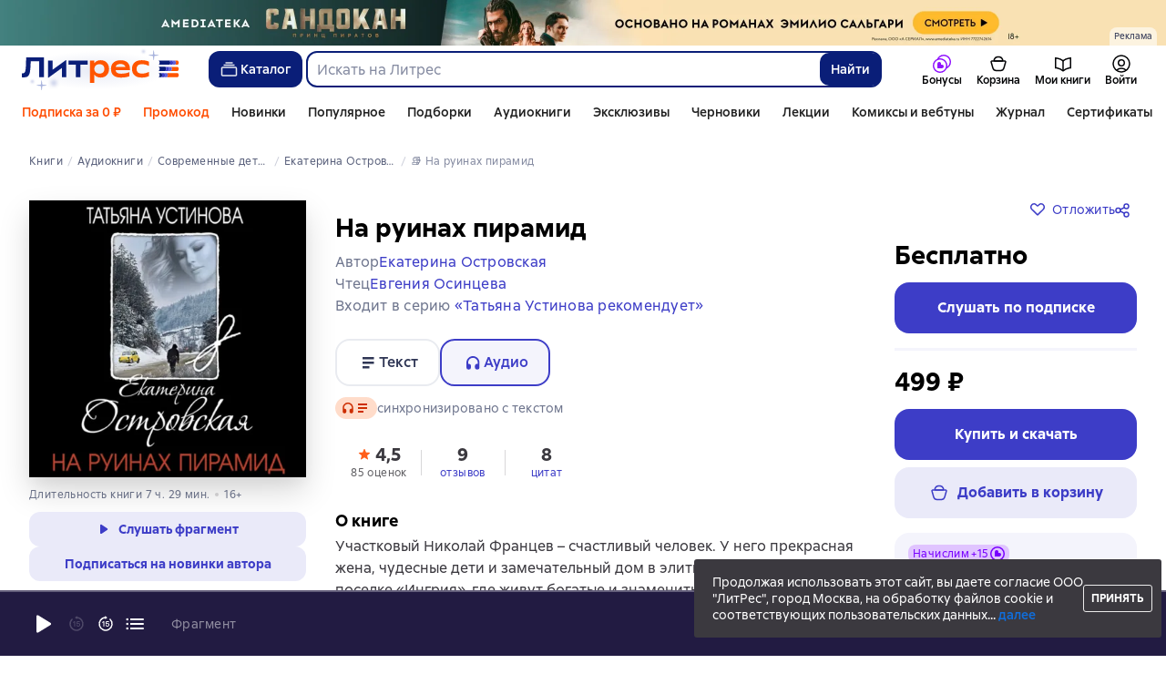

--- FILE ---
content_type: text/html; charset=utf-8
request_url: https://www.litres.ru/audiobook/ekaterina-ostrovskaya/na-ruinah-piramid-69220615/
body_size: 62871
content:
<!DOCTYPE html><html lang="ru-RU"><script>if(typeof window.MutationObserver==='undefined'||typeof window.IntersectionObserver==='undefined'||typeof window.ResizeObserver==='undefined'||typeof window.globalThis==='undefined'||typeof window.Intl==='undefined'||typeof window.Intl.DateTimeFormat==='undefined'){document.write('<script src="https://cdnjs.cloudflare.com/polyfill/v3/polyfill.min.js?version=4.8.0&features=MutationObserver%2CIntersectionObserver%2CResizeObserver%2CglobalThis%2CIntl.DateTimeFormat.~locale.ru"></scr'+'ipt>')}
      </script><head><meta charSet="utf-8" data-next-head=""/><link rel="prefetch" href="https://cdn.litres.ru/_next/static/media/sprite.a6454b0e.svg" as="image" type="image/svg+xml" fetchpriority="high"/><link rel="shortcut icon" href="https://cdn.litres.ru/static/litres/favicon.svg" type="image/svg+xml" data-next-head=""/><link rel="shortcut icon" href="https://cdn.litres.ru/static/litres/favicon.ico" type="image/x-icon" data-next-head=""/><link title="Новые книги на Литрес" rel="alternate" type="application/rss+xml" href="/rss/" data-next-head=""/><link rel="apple-touch-icon" href="https://cdn.litres.ru/static/litres/i/social/seo/icon_114x114.png?caf381" data-next-head=""/><link rel="yandex-tableau-widget" href="https://www.litres.ru/static/litres/inc/seo/yandex-tableau-manifest.json" data-next-head=""/><link rel="manifest" href="https://www.litres.ru/static/manifest.json" data-next-head=""/><meta content="ru" http-equiv="content-language" data-next-head=""/><meta name="viewport" content="width=device-width, initial-scale=1" data-next-head=""/><link rel="preload" href="https://cdn.litres.ru/static/imgb2/media/2025/12/3/b_00009673.webp" as="image" fetchpriority="high" data-next-head=""/><link rel="preload" as="font" fetchpriority="high" href="https://cdn.litres.ru/static/litres/fonts/ALSSirius-Regular.woff2" type="font/woff2" crossorigin="anonymous" data-next-head=""/><link rel="preload" as="font" fetchpriority="high" href="https://cdn.litres.ru/static/litres/fonts/ALSSirius-Medium.woff2" type="font/woff2" crossorigin="anonymous" data-next-head=""/><link rel="preload" as="font" fetchpriority="high" href="https://cdn.litres.ru/static/litres/fonts/ALSSirius-Bold.woff2" type="font/woff2" crossorigin="anonymous" data-next-head=""/><link rel="preconnect" href="https://cdn.litres.ru" data-next-head=""/><link rel="preconnect" href="https://api.litres.ru" data-next-head=""/><link rel="dns-prefetch" href="https://www.google.ru" data-next-head=""/><link rel="dns-prefetch" href="https://counter.yadro.ru" data-next-head=""/><link rel="dns-prefetch" href="https://statad.ru" data-next-head=""/><link rel="alternate" href="https://litres.de/audiobook/ekaterina-ostrovskaya/na-ruinah-piramid-69220615/" hreflang="de" data-next-head=""/><link rel="alternate" href="https://litres.com/audiobook/ekaterina-ostrovskaya/na-ruinah-piramid-69220615/" hreflang="en" data-next-head=""/><link rel="alternate" href="https://litres.es/audiobook/ekaterina-ostrovskaya/na-ruinah-piramid-69220615/" hreflang="es" data-next-head=""/><link rel="alternate" href="https://www.litres.ru/audiobook/ekaterina-ostrovskaya/na-ruinah-piramid-69220615/" hreflang="ru" data-next-head=""/><link rel="alternate" href="https://litres.pl/audiobook/jekatierina-ostrowska/na-ruinah-piramid-69220615/" hreflang="pl" data-next-head=""/><link rel="alternate" href="https://litres.az/audiobook/ekaterina-ostrovskaya/na-ruinah-piramid-69220615/" hreflang="az" data-next-head=""/><link rel="alternate" href="https://litres.uz/audiobook/ekaterina-ostrovskaya/na-ruinah-piramid-69220615/" hreflang="uz" data-next-head=""/><link rel="alternate" href="https://litres.ee/audiobook/ekaterina-ostrovskaya/na-ruinah-piramid-69220615/" hreflang="et" data-next-head=""/><link rel="alternate" href="https://www.litres.ru/audiobook/ekaterina-ostrovskaya/na-ruinah-piramid-69220615/" hreflang="x-default" data-next-head=""/><title data-next-head="">Аудиокнига  На руинах пирамид, Екатерина Островская купить – слушать онлайн или скачать на Литрес</title><meta name="description" content="Скачать аудиокнигу «На руинах пирамид», Екатерины Островской в формате 🎧 mp3 или слушать онлайн! ➤ Читает: Евгения Осинцева. Скачивайте и слушайте лучшие аудиокниги." data-next-head=""/><meta property="og:type" content="books.book" data-next-head=""/><meta property="og:title" content="На руинах пирамид, Екатерина Островская" data-next-head=""/><meta property="og:url" content="https://www.litres.ru/audiobook/ekaterina-ostrovskaya/na-ruinah-piramid-69220615/" data-next-head=""/><meta property="og:image" content="https://cdn.litres.ru/pub/c/cover_415/69220615.webp" data-next-head=""/><meta property="og:site_name" content="Литрес" data-next-head=""/><meta property="og:description" content="Участковый Николай Францев – счастливый человек. У него прекрасная жена, чудесные дети и замечательный дом в элитном коттеджном поселке «Ингрия», где живут богатые и знаменитые люди. Но обитателей «И…" data-next-head=""/><link href="https://www.litres.ru/audiobook/ekaterina-ostrovskaya/na-ruinah-piramid-69220615/" rel="canonical" data-next-head=""/><script type="application/ld+json" data-next-head="">{
  "@context": "https://schema.org",
  "@type": "Audiobook",
  "name": "На руинах пирамид",
  "description": "Книга Екатерины Островской «На руинах пирамид» — Участковый Николай Францев – счастливый человек. У него прекрасная жена, чудесные дети и замечательный дом в элитном коттеджном поселке «Ингрия», где живут богатые и знаменитые люди. Но обитателей «Ингрии» кто-то жестоко убивает… За считанные дни расстались с жизнью два бизнесмена и один чиновник мэрии. Следствие связывает эти убийства с официальной деятельностью убитых, в которой, как выясняется, не все было чисто. Как и положено хорошему участковому, Францев общается с разными людьми, узнает немало интересного, и это может полностью перевернуть ход дела…Татьяна Устинова рекомендует: «Екатерина Островская не просто выдумывает и записывает детективные истории. Она обладает редкой способностью создавать на страницах своих книг целые миры – завораживающие, таинственные, манящие, но будто бы чуточку ненастоящие. И эта невсамделишность идет произведениям только на пользу… А еще все книги Островской нравятся мне потому, что всю полноту власти над собственными выдуманными мирами Екатерина и…",
  "url": "https://www.litres.ru/audiobook/ekaterina-ostrovskaya/na-ruinah-piramid-69220615/",
  "image": "https://cdn.litres.ru/pub/c/cover/69220615.jpg",
  "author": {
    "@type": "Person",
    "name": "Екатерина Островская"
  },
  "publisher": {
    "@type": "Organization",
    "name": "ЛитРес"
  },
  "isbn": "978-5-04-185188-0",
  "datePublished": "2023",
  "duration": "PT7H29M",
  "readBy": {
    "@type": "Person",
    "name": "Евгения Осинцева"
  },
  "bookFormat": "https://schema.org/AudiobookFormat",
  "aggregateRating": {
    "@type": "AggregateRating",
    "ratingValue": "4.5",
    "reviewCount": "85"
  },
  "offers": {
    "@type": "Offer",
    "price": "499",
    "priceCurrency": "RUB",
    "availability": "https://schema.org/InStock",
    "itemCondition": "https://schema.org/NewCondition"
  },
  "isRelatedTo": {
    "@type": "Book",
    "name": "На руинах пирамид",
    "url": "https://www.litres.ru/book/ekaterina-ostrovskaya/na-ruinah-piramid-69272209/",
    "image": "https://www.litres.ru/pub/c/cover/69272209.jpg",
    "bookFormat": "https://schema.org/EBook",
    "offers": {
      "@type": "Offer",
      "price": "449",
      "priceCurrency": "RUB",
      "availability": "https://schema.org/InStock",
      "itemCondition": "https://schema.org/NewCondition"
    }
  },
  "additionalProperty": [
    {
      "@type": "PropertyValue",
      "name": "Формат скачивания",
      "value": "m4b, mp3, zip"
    },
    {
      "@type": "PropertyValue",
      "name": "Оглавление",
      "value": "Доступно на странице аудиокниги"
    }
  ]
}</script><script type="application/ld+json" data-next-head="">{
  "@context": "https://schema.org",
  "@type": "Product",
  "name": "На руинах пирамид",
  "author": {
    "@type": "Person",
    "name": "Екатерина Островская"
  },
  "url": "https://www.litres.ru/audiobook/ekaterina-ostrovskaya/na-ruinah-piramid-69220615/",
  "image": "https://cdn.litres.ru/pub/c/cover/69220615.jpg",
  "offers": {
    "@type": "Offer",
    "price": 499,
    "priceCurrency": "RUB",
    "availability": "https://schema.org/InStock",
    "loyaltyPoints": {
      "@type": "LoyaltyPoints",
      "loyaltyProgram": {
        "@type": "LoyaltyProgram",
        "name": "Книголов"
      },
      "loyaltyPointsEarned": {
        "@type": "QuantitativeValue",
        "value": 14.97,
        "unitText": "RUB"
      }
    }
  },
  "potentialAction": {
    "@type": "ShareAction",
    "result": {
      "@type": "MonetaryAmount",
      "currency": "RUB",
      "value": 49.9
    },
    "description": "Посоветуйте эту книгу и получите 49,90 ₽ с покупки её другом"
  }
}</script><link rel="preload" as="image" fetchpriority="high" href="https://cdn.litres.ru/pub/c/cover_415/69220615.webp" data-next-head=""/><link data-next-font="" rel="preconnect" href="/" crossorigin="anonymous"/><script id="AdvCakeSdkLoader" data-nscript="beforeInteractive">window.addEventListener("advcake_track_id_updated",e=>{"undefined"!=typeof window&&(window.lastAdvCakeTrackId=e.detail?.value)}),function(e){var a=new URLSearchParams(window.location.search);if(a.has("lfrom")||a.has("lfrom_processed")||a.has("utm_source")){var t=e.createElement("script");t.async=1,t.src="https://tj4rxr.ru/",(e=e.getElementsByTagName("script")[0]).parentNode.insertBefore(t,e)}}(document);</script><link rel="preload" href="https://cdn.litres.ru/_next/static/css/e23ccaca02eb8986.css" as="style"/><link rel="stylesheet" href="https://cdn.litres.ru/_next/static/css/e23ccaca02eb8986.css" data-n-g=""/><link rel="preload" href="https://cdn.litres.ru/_next/static/css/c81d07ad844695e1.css" as="style"/><link rel="stylesheet" href="https://cdn.litres.ru/_next/static/css/c81d07ad844695e1.css" data-n-p=""/><link rel="preload" href="https://cdn.litres.ru/_next/static/css/9f90e462f78840d3.css" as="style"/><link rel="stylesheet" href="https://cdn.litres.ru/_next/static/css/9f90e462f78840d3.css" data-n-p=""/><link rel="preload" href="https://cdn.litres.ru/_next/static/css/fa68227913481b55.css" as="style"/><link rel="stylesheet" href="https://cdn.litres.ru/_next/static/css/fa68227913481b55.css" data-n-p=""/><link rel="preload" href="https://cdn.litres.ru/_next/static/css/e9921d686b0131b9.css" as="style"/><link rel="stylesheet" href="https://cdn.litres.ru/_next/static/css/e9921d686b0131b9.css" data-n-p=""/><link rel="preload" href="https://cdn.litres.ru/_next/static/css/9411fb2943f56dc2.css" as="style"/><link rel="stylesheet" href="https://cdn.litres.ru/_next/static/css/9411fb2943f56dc2.css"/><link rel="preload" href="https://cdn.litres.ru/_next/static/css/dbf5796bb68965a2.css" as="style"/><link rel="stylesheet" href="https://cdn.litres.ru/_next/static/css/dbf5796bb68965a2.css"/><link rel="preload" href="https://cdn.litres.ru/_next/static/css/daf81a6911e1aa8b.css" as="style"/><link rel="stylesheet" href="https://cdn.litres.ru/_next/static/css/daf81a6911e1aa8b.css"/><link rel="preload" href="https://cdn.litres.ru/_next/static/css/eef937116dc5fedc.css" as="style"/><link rel="stylesheet" href="https://cdn.litres.ru/_next/static/css/eef937116dc5fedc.css"/><noscript data-n-css=""></noscript><script defer="" nomodule="" src="https://cdn.litres.ru/_next/static/chunks/polyfills-42372ed130431b0a.js"></script><script defer="" src="https://cdn.litres.ru/_next/static/chunks/1971.6b5f42bfc6d6c611.js"></script><script defer="" src="https://cdn.litres.ru/_next/static/chunks/1263-428bbb3bfd5be5b6.js"></script><script defer="" src="https://cdn.litres.ru/_next/static/chunks/3375-0ed6d12a2d2e38d2.js"></script><script defer="" src="https://cdn.litres.ru/_next/static/chunks/562-004664193ecd426d.js"></script><script defer="" src="https://cdn.litres.ru/_next/static/chunks/8721-60010c37d62fdb28.js"></script><script defer="" src="https://cdn.litres.ru/_next/static/chunks/4187.a98161a20fb9742c.js"></script><script defer="" src="https://cdn.litres.ru/_next/static/chunks/4686.1ecb0e56c237f036.js"></script><script defer="" src="https://cdn.litres.ru/_next/static/chunks/5298-4dc0f4b3ed78baf6.js"></script><script defer="" src="https://cdn.litres.ru/_next/static/chunks/9514.c79ae8cf176258f5.js"></script><script src="https://cdn.litres.ru/_next/static/chunks/webpack-80d95c9551d4c2df.js" defer=""></script><script src="https://cdn.litres.ru/_next/static/chunks/framework-492644e40ce3fb68.js" defer=""></script><script src="https://cdn.litres.ru/_next/static/chunks/main-410f914019181c55.js" defer=""></script><script src="https://cdn.litres.ru/_next/static/chunks/pages/_app-89326b5250ebb962.js" defer=""></script><script src="https://cdn.litres.ru/_next/static/chunks/4168-3f76546877cf4dfb.js" defer=""></script><script src="https://cdn.litres.ru/_next/static/chunks/2838-1d2ec371c92ecf1e.js" defer=""></script><script src="https://cdn.litres.ru/_next/static/chunks/6470-d88080d635eb7568.js" defer=""></script><script src="https://cdn.litres.ru/_next/static/chunks/9964-c0682ba4df0765cd.js" defer=""></script><script src="https://cdn.litres.ru/_next/static/chunks/9994-86c165cc79cff6c3.js" defer=""></script><script src="https://cdn.litres.ru/_next/static/chunks/6430-3f6d4a9421cc3e1a.js" defer=""></script><script src="https://cdn.litres.ru/_next/static/chunks/3256-b04a9b073b2c9586.js" defer=""></script><script src="https://cdn.litres.ru/_next/static/chunks/6251-f3ab151cf95f6228.js" defer=""></script><script src="https://cdn.litres.ru/_next/static/chunks/7355-702a20e13829bf65.js" defer=""></script><script src="https://cdn.litres.ru/_next/static/chunks/4748-0ca0bc8c36babc3a.js" defer=""></script><script src="https://cdn.litres.ru/_next/static/chunks/7364-edde0a81b924a53b.js" defer=""></script><script src="https://cdn.litres.ru/_next/static/chunks/1106-b486ae6400f767a1.js" defer=""></script><script src="https://cdn.litres.ru/_next/static/chunks/9407-ed18b8f441a606a5.js" defer=""></script><script src="https://cdn.litres.ru/_next/static/chunks/8680-d240ea6f8c199d0a.js" defer=""></script><script src="https://cdn.litres.ru/_next/static/chunks/3241-a29385ebe6a20988.js" defer=""></script><script src="https://cdn.litres.ru/_next/static/chunks/3715-f301325d38627da5.js" defer=""></script><script src="https://cdn.litres.ru/_next/static/chunks/9097-8affb2a63e901fbb.js" defer=""></script><script src="https://cdn.litres.ru/_next/static/chunks/8430-dcb48be8542d2ae1.js" defer=""></script><script src="https://cdn.litres.ru/_next/static/chunks/2293-d25c5e65c9cd13d8.js" defer=""></script><script src="https://cdn.litres.ru/_next/static/chunks/5390-993a882c3f281a8e.js" defer=""></script><script src="https://cdn.litres.ru/_next/static/chunks/609-07824d5c54a51dad.js" defer=""></script><script src="https://cdn.litres.ru/_next/static/chunks/3474-c329f5126dc1fd5b.js" defer=""></script><script src="https://cdn.litres.ru/_next/static/chunks/4525-413651f7fff10129.js" defer=""></script><script src="https://cdn.litres.ru/_next/static/chunks/5844-07ffbc806b33fc14.js" defer=""></script><script src="https://cdn.litres.ru/_next/static/chunks/4456-e17c38ee00a5aa86.js" defer=""></script><script src="https://cdn.litres.ru/_next/static/chunks/1065-ee06e686dc046532.js" defer=""></script><script src="https://cdn.litres.ru/_next/static/chunks/3833-8470013a78c32534.js" defer=""></script><script src="https://cdn.litres.ru/_next/static/chunks/2029-5d371c75248ea064.js" defer=""></script><script src="https://cdn.litres.ru/_next/static/chunks/pages/audiobook/%5Bauthor%5D/%5BbookSlug%5D-a6ffb25c4eaf1eda.js" defer=""></script><script src="https://cdn.litres.ru/_next/static/tXWNRoYln0VJFTGmpZoxy/_buildManifest.js" defer=""></script><script src="https://cdn.litres.ru/_next/static/tXWNRoYln0VJFTGmpZoxy/_ssgManifest.js" defer=""></script></head><body><div id="__next"><link rel="manifest" href="/static/manifest.json"/><div id="Tracking-Container"><div id="Tracking-NoJS-Container"><noscript><img src="https://www.tns-counter.ru/V13a****litres_ru/ru/UTF-8/tmsec=litres_total/" width="1" height="1" alt=""/></noscript><noscript><iframe src="https://www.googletagmanager.com/ns.html?id=GTM-NM9VW6D" height="0" width="0" style="display:none;visibility:hidden" title="googletagmanager"></iframe></noscript><noscript><img src="https://vk.com/rtrg?p=VK-RTRG-280711-d3F84" style="position:fixed;left:-999px" alt=""/></noscript></div></div><div id="layout-root" class="layout-root a8e74375 d1891d07"><div class="_45270123" style="padding-bottom:146px"></div><header data-testid="header" class="f6f1894d"><a tabindex="0" class="_52804aad" role="button">Перейти к контенту</a><div><div class="_96f658c4" role="presentation"><a data-testid="mainPromoBanner--desktop" href="https://www.amediateka.ru/watch/series_57562_sandokan-prints-piratov?utm_source=litres_search&amp;utm_medium=cpm&amp;utm_campaign=amediateka_sandokan_2025&amp;utm_content=505853&amp;utm_term=banner&amp;erid=2W5zFHhNfkc&amp;banner_id=9673&amp;banner_title=%D0%9F%D1%80%D0%B8%D0%BB%D0%BE%D0%B6%D0%B5%D0%BD%D0%B8%D0%B5%209%20%D0%BA%20%E2%84%96%2015%2F10-26%20%D0%BE%D1%82%20%C2%AB26%C2%BB%20%D0%BE%D0%BA%D1%82%D1%8F%D0%B1%D1%80%D1%8F%202015%20%D0%B3%D0%BE%D0%B4%D0%B0%20%D0%9E%D0%9E%D0%9E%20%C2%AB%D0%A1%D0%B0%D0%B9%D1%82%D1%81%D0%B8%D0%BD%D0%B3%C2%BB%20%D0%91%D0%B0%D0%BD%D0%BD%D0%B5%D1%80-%D1%80%D0%B0%D1%81%D1%82%D1%8F%D0%B6%D0%BA%D0%B0%20%D1%81%2023.12%20%20%D1%80%D0%B5%D0%BA%D0%BB%D0%B0%D0%BC%D0%B0%20%D0%BF%D0%BB%D0%B0%D1%82%D0%BD%D1%8B%D1%85%20%D1%83%D1%81%D0%BB%D1%83%D0%B3&amp;campaign_id=39575&amp;place_slug=web-header-full-width&amp;source=banners" tabindex="0" class="_239e895a" target="_blank" rel="noreferrer" aria-label="Приложение 9 к № 15/10-26 от «26» октября 2015 года ООО «Сайтсинг» Баннер-растяжка с 23.12  реклама платных услуг"><picture><source srcSet="https://cdn.litres.ru/static/imgb2/media/2025/12/3/b_00009673.webp" type="image/webp"/><source srcSet="https://cdn.litres.ru/static/imgb2/media/2025/12/3/b_00009673.jpg"/><img class="_239e895a" src="https://cdn.litres.ru/static/imgb2/media/2025/12/3/b_00009673.jpg" alt="Приложение 9 к № 15/10-26 от «26» октября 2015 года ООО «Сайтсинг» Баннер-растяжка с 23.12  реклама платных услуг" decoding="sync"/></picture></a><div class="fb5d50fc"><div class="ca8c82b3"><p class="c0c890fc">Реклама</p></div></div></div></div><div class="_5d332c5b"><div class="d5ea9723"><a data-testid="header--logo" href="/" tabindex="0" class="afddcdd5" style="cursor:pointer" aria-label="Главная страница Литрес"><img src="https://cdn.litres.ru/_next/static/media/newYearLogo.1d96ed91.svg" width="173" height="46" alt="Логотип Литрес" class="_96632be8"/><img src="https://cdn.litres.ru/_next/static/media/newYearLogoMobile.25a1d976.svg" width="119" height="29" alt="Логотип Литрес" class="_8911af56"/></a></div><div class="_2834e32d"><button class="e3691cb9" type="button" data-testid="header-catalog-button"><svg width="25" height="24" viewBox="0 0 25 24" fill="none" xmlns="http://www.w3.org/2000/svg"><path d="M19.5 10H5.5C4.94772 10 4.5 10.4477 4.5 11V18C4.5 18.5523 4.94772 19 5.5 19H19.5C20.0523 19 20.5 18.5523 20.5 18V11C20.5 10.4477 20.0523 10 19.5 10Z" stroke="#E9EBF0" stroke-width="1.5" stroke-linejoin="round"></path><path d="M6.5 7.5H18.5" stroke="#E9EBF0" stroke-width="1.5" stroke-linejoin="round"></path><path d="M8.5 5H16.5" stroke="#E9EBF0" stroke-width="1.5" stroke-linejoin="round"></path></svg>Каталог</button><div tabindex="0" data-header-popup="genres" class="d90ed88e _22a8214a _43969555" style="top:146px" id="genres_popup" data-testid="genres_popup"><div class="_0c5402ca"><div class="_0a2c66f2"><div class="_08c36bed"><a tabindex="0" role="button" class="c0570ff8"><div class="e74cb539" data-testid="icon_close" role="presentation"></div></a><div class="_8cef4a23" data-testid="popup__genreContainer--wrapper"><div class="_0300f435"><a data-testid="popup__genreTitle" href="/legkoe-chtenie/" tabindex="0" class="_694da326 _0fce91f7">Легкое чтение</a><ul class="_9ecfeee7"><li class="_1248cde2"><a data-testid="popup__subGenre--link" href="/knigi-fentezi/" tabindex="0" title=" 0 книг" data-arts-count="false" class="_694da326 a881c758">Фэнтези</a></li><li class="_1248cde2"><a data-testid="popup__subGenre--link" href="/knigi-detektivy/" tabindex="0" title=" 0 книг" data-arts-count="false" class="_694da326 a881c758">Детективы</a></li><li class="_1248cde2"><a data-testid="popup__subGenre--link" href="/knigi-boeviki-ostrosugetnaya/" tabindex="0" title=" 0 книг" data-arts-count="false" class="_694da326 a881c758">Боевики, остросюжетная литература</a></li><li class="_1248cde2"><a data-testid="popup__subGenre--link" href="/knigi-fantastika/" tabindex="0" title=" 0 книг" data-arts-count="false" class="_694da326 a881c758">Фантастика</a></li><li class="_1248cde2"><a data-testid="popup__subGenre--link" href="/knigi-lubovnye-romany/" tabindex="0" title=" 0 книг" data-arts-count="false" class="_694da326 a881c758">Любовные романы</a></li><li class="_27a2191a" data-testid="popup__moreGeners--button"><a tabindex="0" role="button">Все<!-- --> <!-- -->12</a></li></ul></div><div class="_0300f435"><a data-testid="popup__genreTitle" href="/sereznoe-chtenie/" tabindex="0" class="_694da326 _0fce91f7">Серьезное чтение</a><ul class="_9ecfeee7"><li class="_1248cde2"><a data-testid="popup__subGenre--link" href="/knigi-sovremennaya-proza/" tabindex="0" title=" 0 книг" data-arts-count="false" class="_694da326 a881c758">Современная проза</a></li><li class="_1248cde2"><a data-testid="popup__subGenre--link" href="/klassicheskaya-literatura/" tabindex="0" title=" 0 книг" data-arts-count="false" class="_694da326 a881c758">Классическая литература</a></li><li class="_1248cde2"><a data-testid="popup__subGenre--link" href="/sereznoe-chtenie/ob-istorii-serezno/" tabindex="0" title=" 0 книг" data-arts-count="false" class="_694da326 a881c758">Об истории серьезно</a></li><li class="_1248cde2"><a data-testid="popup__subGenre--link" href="/knigi-publicistika/biografii-memuary/" tabindex="0" title=" 0 книг" data-arts-count="false" class="_694da326 a881c758">Биографии и мемуары</a></li><li class="_1248cde2"><a data-testid="popup__subGenre--link" href="/sereznoe-chtenie/stihi-poeziya/" tabindex="0" title=" 0 книг" data-arts-count="false" class="_694da326 a881c758">Cтихи, поэзия</a></li><li class="_27a2191a" data-testid="popup__moreGeners--button"><a tabindex="0" role="button">Все<!-- --> <!-- -->6</a></li></ul></div><div class="_0300f435"><a data-testid="popup__genreTitle" href="/istoriya/" tabindex="0" class="_694da326 _0fce91f7">История</a><ul class="_9ecfeee7"><li class="_1248cde2"><a data-testid="popup__subGenre--link" href="/populyarno-ob-istorii/" tabindex="0" title=" 0 книг" data-arts-count="false" class="_694da326 a881c758">Популярно об истории</a></li><li class="_1248cde2"><a data-testid="popup__subGenre--link" href="/knigi-priklucheniya/puteshestviyah/" tabindex="0" title=" 0 книг" data-arts-count="false" class="_694da326 a881c758">Книги о путешествиях</a></li><li class="_1248cde2"><a data-testid="popup__subGenre--link" href="/knigi-publicistika/biografii-memuary/" tabindex="0" title=" 0 книг" data-arts-count="false" class="_694da326 a881c758">Биографии и мемуары</a></li><li class="_1248cde2"><a data-testid="popup__subGenre--link" href="/knigi-detektivy/istoricheskie/" tabindex="0" title=" 0 книг" data-arts-count="false" class="_694da326 a881c758">Исторические детективы</a></li><li class="_1248cde2"><a data-testid="popup__subGenre--link" href="/knigi-sovremennaya-proza/istoricheskaya-literatura/" tabindex="0" title=" 0 книг" data-arts-count="false" class="_694da326 a881c758">Историческая литература</a></li><li class="_27a2191a" data-testid="popup__moreGeners--button"><a tabindex="0" role="button">Все<!-- --> <!-- -->12</a></li></ul></div><div class="_0300f435"><a data-testid="popup__genreTitle" href="/znaniya-navyki/biznes/" tabindex="0" class="_694da326 _0fce91f7">Бизнес-книги</a><ul class="_9ecfeee7"><li class="_1248cde2"><a data-testid="popup__subGenre--link" href="/biznes-knigi/lichnaya-effektivnost/" tabindex="0" title=" 0 книг" data-arts-count="false" class="_694da326 a881c758">Личная эффективность</a></li><li class="_1248cde2"><a data-testid="popup__subGenre--link" href="/biznes-knigi/menedzhment/" tabindex="0" title=" 0 книг" data-arts-count="false" class="_694da326 a881c758">Менеджмент</a></li><li class="_1248cde2"><a data-testid="popup__subGenre--link" href="/biznes-knigi/o-biznese-populyarno/" tabindex="0" title=" 0 книг" data-arts-count="false" class="_694da326 a881c758">О бизнесе популярно</a></li><li class="_1248cde2"><a data-testid="popup__subGenre--link" href="/biznes-knigi/zarubezhnaya-delovaya-literatura/" tabindex="0" title=" 0 книг" data-arts-count="false" class="_694da326 a881c758">Зарубежная деловая литература</a></li><li class="_1248cde2"><a data-testid="popup__subGenre--link" href="/biznes-knigi/taym-menedzhment/" tabindex="0" title=" 0 книг" data-arts-count="false" class="_694da326 a881c758">Тайм-менеджмент</a></li><li class="_27a2191a" data-testid="popup__moreGeners--button"><a tabindex="0" role="button">Все<!-- --> <!-- -->31</a></li></ul></div><div class="_0300f435"><a data-testid="popup__genreTitle" href="/znaniya-navyki/" tabindex="0" class="_694da326 _0fce91f7">Знания и навыки</a><ul class="_9ecfeee7"><li class="_1248cde2"><a data-testid="popup__subGenre--link" href="/knigi-psihologiya/samorazvitiye-lichnostnyy-rost/" tabindex="0" title=" 0 книг" data-arts-count="false" class="_694da326 a881c758">Саморазвитие / личностный рост</a></li><li class="_1248cde2"><a data-testid="popup__subGenre--link" href="/knigi-nauka-obrazovanie/nauchno-populyarnaya-literatura/" tabindex="0" title=" 0 книг" data-arts-count="false" class="_694da326 a881c758">Научно-популярная литература</a></li><li class="_1248cde2"><a data-testid="popup__subGenre--link" href="/znaniya-navyki/uchebnaya-nauchnaya-literatura/" tabindex="0" title=" 0 книг" data-arts-count="false" class="_694da326 a881c758">Учебная и научная литература</a></li><li class="_1248cde2"><a data-testid="popup__subGenre--link" href="/znaniya-navyki/biznes/" tabindex="0" title=" 0 книг" data-arts-count="false" class="_694da326 a881c758">Бизнес-книги</a></li><li class="_1248cde2"><a data-testid="popup__subGenre--link" href="/psihologiya-motivaciya/istorii-iz-zhizni/" tabindex="0" title=" 0 книг" data-arts-count="false" class="_694da326 a881c758">Истории из жизни</a></li><li class="_27a2191a" data-testid="popup__moreGeners--button"><a tabindex="0" role="button">Все<!-- --> <!-- -->12</a></li></ul></div><div class="_0300f435"><a data-testid="popup__genreTitle" href="/psihologiya-motivaciya/" tabindex="0" class="_694da326 _0fce91f7">Психология, мотивация</a><ul class="_9ecfeee7"><li class="_1248cde2"><a data-testid="popup__subGenre--link" href="/knigi-psihologiya/" tabindex="0" title=" 0 книг" data-arts-count="false" class="_694da326 a881c758">Книги по психологии</a></li><li class="_1248cde2"><a data-testid="popup__subGenre--link" href="/knigi-psihologiya/samorazvitiye-lichnostnyy-rost/" tabindex="0" title=" 0 книг" data-arts-count="false" class="_694da326 a881c758">Саморазвитие / личностный рост</a></li><li class="_1248cde2"><a data-testid="popup__subGenre--link" href="/psihologiya-motivaciya/religiya-duhovnaya-literatura/" tabindex="0" title=" 0 книг" data-arts-count="false" class="_694da326 a881c758">Религия и духовная литература</a></li><li class="_1248cde2"><a data-testid="popup__subGenre--link" href="/knigi-publicistika/biografii-memuary/" tabindex="0" title=" 0 книг" data-arts-count="false" class="_694da326 a881c758">Биографии и мемуары</a></li><li class="_1248cde2"><a data-testid="popup__subGenre--link" href="/psihologiya-motivaciya/istorii-iz-zhizni/" tabindex="0" title=" 0 книг" data-arts-count="false" class="_694da326 a881c758">Истории из жизни</a></li><li class="_27a2191a" data-testid="popup__moreGeners--button"><a tabindex="0" role="button">Все<!-- --> <!-- -->7</a></li></ul></div><div class="_0300f435"><a data-testid="popup__genreTitle" href="/sport-zdorove-krasota/" tabindex="0" class="_694da326 _0fce91f7">Спорт, здоровье, красота</a><ul class="_9ecfeee7"><li class="_1248cde2"><a data-testid="popup__subGenre--link" href="/sport-zdorove-krasota/medicina-i-zdorove/" tabindex="0" title=" 0 книг" data-arts-count="false" class="_694da326 a881c758">Медицина и здоровье</a></li><li class="_1248cde2"><a data-testid="popup__subGenre--link" href="/sport-zdorove-krasota/sport/" tabindex="0" title=" 0 книг" data-arts-count="false" class="_694da326 a881c758">Спорт</a></li><li class="_1248cde2"><a data-testid="popup__subGenre--link" href="/erotika-seks/seksualnyye-rukovodstva/" tabindex="0" title=" 0 книг" data-arts-count="false" class="_694da326 a881c758">Секс / секс-руководства</a></li><li class="_1248cde2"><a data-testid="popup__subGenre--link" href="/sport-zdorove-krasota/krasota/" tabindex="0" title=" 0 книг" data-arts-count="false" class="_694da326 a881c758">Красота</a></li></ul></div><div class="_0300f435"><a data-testid="popup__genreTitle" href="/hobbi-dosug/" tabindex="0" class="_694da326 _0fce91f7">Хобби, досуг</a><ul class="_9ecfeee7"><li class="_1248cde2"><a data-testid="popup__subGenre--link" href="/knigi-ezoterika/yoga/" tabindex="0" title=" 0 книг" data-arts-count="false" class="_694da326 a881c758">Йога</a></li><li class="_1248cde2"><a data-testid="popup__subGenre--link" href="/knigi-dom-semya/kulinariya/" tabindex="0" title=" 0 книг" data-arts-count="false" class="_694da326 a881c758">Кулинария</a></li><li class="_1248cde2"><a data-testid="popup__subGenre--link" href="/knigi-dom-semya/hobbi_uvlecheniya/" tabindex="0" title=" 0 книг" data-arts-count="false" class="_694da326 a881c758">Хобби / увлечения</a></li><li class="_1248cde2"><a data-testid="popup__subGenre--link" href="/knigi-iskusstvo/izobrazitelnoe-iskusstvo/" tabindex="0" title=" 0 книг" data-arts-count="false" class="_694da326 a881c758">Изобразительное искусство</a></li><li class="_1248cde2"><a data-testid="popup__subGenre--link" href="/knigi-dom-semya/rukodeliye-remesla/" tabindex="0" title=" 0 книг" data-arts-count="false" class="_694da326 a881c758">Рукоделие и ремесла</a></li><li class="_27a2191a" data-testid="popup__moreGeners--button"><a tabindex="0" role="button">Все<!-- --> <!-- -->19</a></li></ul></div><div class="_0300f435"><a data-testid="popup__genreTitle" href="/dom-dacha/" tabindex="0" class="_694da326 _0fce91f7">Дом, дача</a><ul class="_9ecfeee7"><li class="_1248cde2"><a data-testid="popup__subGenre--link" href="/knigi-dom-semya/kulinariya/" tabindex="0" title=" 0 книг" data-arts-count="false" class="_694da326 a881c758">Кулинария</a></li><li class="_1248cde2"><a data-testid="popup__subGenre--link" href="/knigi-dom-semya/hobbi_uvlecheniya/" tabindex="0" title=" 0 книг" data-arts-count="false" class="_694da326 a881c758">Хобби / увлечения</a></li><li class="_1248cde2"><a data-testid="popup__subGenre--link" href="/dom-dacha/domashnee-hozyaystvo/" tabindex="0" title=" 0 книг" data-arts-count="false" class="_694da326 a881c758">Домашнее хозяйство</a></li><li class="_1248cde2"><a data-testid="popup__subGenre--link" href="/knigi-dom-semya/rukodeliye-remesla/" tabindex="0" title=" 0 книг" data-arts-count="false" class="_694da326 a881c758">Рукоделие и ремесла</a></li><li class="_1248cde2"><a data-testid="popup__subGenre--link" href="/knigi-dom-semya/domashnie-zhivotnye/" tabindex="0" title=" 0 книг" data-arts-count="false" class="_694da326 a881c758">Домашние животные</a></li><li class="_27a2191a" data-testid="popup__moreGeners--button"><a tabindex="0" role="button">Все<!-- --> <!-- -->16</a></li></ul></div><div class="_0300f435"><a data-testid="popup__genreTitle" href="/detskie-knigi/" tabindex="0" class="_694da326 _0fce91f7">Детские книги</a><ul class="_9ecfeee7"><li class="_1248cde2"><a data-testid="popup__subGenre--link" href="/detskie-knigi/zarubezhnye/" tabindex="0" title=" 0 книг" data-arts-count="false" class="_694da326 a881c758">Зарубежные детские книги</a></li><li class="_1248cde2"><a data-testid="popup__subGenre--link" href="/detskie-knigi/skazki/" tabindex="0" title=" 0 книг" data-arts-count="false" class="_694da326 a881c758">Сказки</a></li><li class="_1248cde2"><a data-testid="popup__subGenre--link" href="/detskie-knigi/children/" tabindex="0" title=" 0 книг" data-arts-count="false" class="_694da326 a881c758">Книги для детей</a></li><li class="_1248cde2"><a data-testid="popup__subGenre--link" href="/detskie-knigi/knigi_doshkolniki/" tabindex="0" title=" 0 книг" data-arts-count="false" class="_694da326 a881c758">Книги для дошкольников</a></li><li class="_1248cde2"><a data-testid="popup__subGenre--link" href="/detskie-knigi/dlya-podrostkov/" tabindex="0" title=" 0 книг" data-arts-count="false" class="_694da326 a881c758">Книги для подростков</a></li><li class="_27a2191a" data-testid="popup__moreGeners--button"><a tabindex="0" role="button">Все<!-- --> <!-- -->15</a></li></ul></div><div class="_0300f435"><a data-testid="popup__genreTitle" href="/roditelyam/" tabindex="0" class="_694da326 _0fce91f7">Родителям</a><ul class="_9ecfeee7"><li class="_1248cde2"><a data-testid="popup__subGenre--link" href="/knigi-dom-semya/vospitanie-detey/" tabindex="0" title=" 0 книг" data-arts-count="false" class="_694da326 a881c758">Воспитание детей</a></li><li class="_1248cde2"><a data-testid="popup__subGenre--link" href="/knigi-psihologiya/detskaya/" tabindex="0" title=" 0 книг" data-arts-count="false" class="_694da326 a881c758">Детская психология</a></li><li class="_1248cde2"><a data-testid="popup__subGenre--link" href="/detskie-knigi/" tabindex="0" title=" 0 книг" data-arts-count="false" class="_694da326 a881c758">Детские книги</a></li><li class="_1248cde2"><a data-testid="popup__subGenre--link" href="/zdorovye-detey/" tabindex="0" title=" 0 книг" data-arts-count="false" class="_694da326 a881c758">Здоровье детей</a></li></ul></div><div class="_0300f435"><a data-testid="popup__genreTitle" href="/publicistika-periodicheskie-izdaniya/" tabindex="0" class="_694da326 _0fce91f7">Публицистика и периодические издания</a><ul class="_9ecfeee7"><li class="_1248cde2"><a data-testid="popup__subGenre--link" href="/knigi-publicisticheskaya-literatura/" tabindex="0" title=" 0 книг" data-arts-count="false" class="_694da326 a881c758">Публицистическая литература</a></li><li class="_1248cde2"><a data-testid="popup__subGenre--link" href="/periodicheskie-izdaniya/" tabindex="0" title=" 0 книг" data-arts-count="false" class="_694da326 a881c758">Периодические издания</a></li><li class="_1248cde2"><a data-testid="popup__subGenre--link" href="/podcasts/" tabindex="0" title=" 0 книг" data-arts-count="false" class="_694da326 a881c758">Подкасты</a></li></ul></div><div class="_0300f435"><a data-testid="popup__genreTitle" href="/drafts/" tabindex="0" class="_694da326 _0fce91f7">Черновики</a></div><div class="_0300f435"><a data-testid="popup__genreTitle" href="/selfpublishing/" tabindex="0" class="_694da326 _0fce91f7">Эксклюзивы</a></div><div class="_0300f435"><a data-testid="popup__genreTitle" href="/genre/webtoon-275083/" tabindex="0" class="_694da326 _0fce91f7">Вебтуны</a></div><div class="_0300f435"><a data-testid="popup__genreTitle" href="/showroom/fanfic/" tabindex="0" class="_694da326 _0fce91f7">Фанфики</a></div><div class="_0300f435"><a data-testid="popup__genreTitle" href="/collections/besplatnie-knigi/" tabindex="0" class="_694da326 _0fce91f7">Бесплатные книги</a></div></div></div></div></div><div class="d29aea3f" data-testid="popup__allGenre--button"><a href="/pages/new_genres/" tabindex="0" class="_694da326">Все 142 жанра<div class="_666c263c" data-testid="icon_chevronRight" role="presentation"></div></a></div></div><div class="cc56edc5"><form action="/search/" method="get" autoComplete="off" data-testid="header__search-form--desktop" role="search" aria-label="Искать на Литрес"><div class="_629ab8b2"><input class="_8fba8811" maxLength="150" placeholder="Искать на Литрес" name="q" data-testid="search__input" role="combobox" aria-controls="suggestionsSearchResult" aria-autocomplete="list" aria-haspopup="listbox" aria-expanded="false" value=""/><button class="_82b1c248" type="submit" data-testid="search__button" aria-label="Найти " aria-description="Результаты поиска появятся на странице">Найти</button></div></form></div></div><nav class="_32536d0d _2d8c1892" aria-label="Пользовательские разделы меню"><div class="_94c21a9e _486a4e26" data-testid="tab-bonus" id="tab-bonus"><a data-testid="tab__link" href="/landing/litres-bonus-change/" tabindex="0" class="_4e1b756d"><div class="_9b56e24b"><div class="b53838dd"><svg fill="none" viewBox="0 0 20 20" width="20" height="20" xmlns="http://www.w3.org/2000/svg"><path d="m15.293 15.293c2.7757-1.2553 4.707-4.0486 4.707-7.293 0-4.4183-3.5817-8-8-8-3.2444 0-6.0377 1.9313-7.293 4.707-2.7757 1.2553-4.707 4.0486-4.707 7.293 0 4.4182 3.5817 8 8 8 3.2444 0 6.0377-1.9314 7.293-4.707zm0.6189-2.1015c1.572-1.1864 2.5881-3.0703 2.5881-5.1915 0-3.5898-2.9101-6.5-6.5-6.5-2.1212 0-4.0051 1.0161-5.1915 2.5881 0.38874-0.05805 0.78662-0.08813 1.1915-0.08813 4.4183 0 8 3.5817 8 8 0 0.4049-0.0301 0.8028-0.0881 1.1915zm-1.4119-1.1915c0 3.5898-2.9101 6.5-6.5 6.5-3.5898 0-6.5-2.9102-6.5-6.5 0-3.5899 2.9102-6.5 6.5-6.5 3.5899 0 6.5 2.9102 6.5 6.5zm-9.4999-1.0165-6e-5 0.0164c-0.00275 0.7461 6.5e-4 2.608 0.00255 3.5047 5.9e-4 0.2757 0.22368 0.4983 0.49935 0.4983h3.4981c1.0002 0 3 0 3-2.003 0-2.5-3-2.0001-3-2.0001s0.5-3-2-2.9999c-1.9891 1e-5 -1.9963 1.9784-1.9999 2.9836z" clip-rule="evenodd" fill="#9013FE" fill-rule="evenodd"></path></svg></div></div><p class="d554e81d">Бонусы</p></a></div><div class="_25280e6d c79b8d23" data-testid="tab-basket" id="tab-basket"><a data-testid="tab__link" href="/my-books/cart/" tabindex="0" class="c151ff38"><div class="_4e9bf279"><div class="e9e60f90"><svg width="24" height="24" viewBox="0 0 24 24" fill="none" xmlns="http://www.w3.org/2000/svg" data-testid="basketTabIcon"><path d="M18.9243 9H5.07573C4.41135 9 3.93169 9.63591 4.11421 10.2747L5.92111 16.5989C6.41174 18.3161 7.98128 19.5 9.76721 19.5H14.2328C16.0187 19.5 17.5883 18.3161 18.0789 16.5989L19.8858 10.2747C20.0683 9.6359 19.5886 9 18.9243 9Z" stroke="#020305" stroke-width="1.5" stroke-linejoin="round"></path><path d="M15.7395 9H8.26051C7.54417 9 7.06016 8.2689 7.33993 7.60945L7.62487 6.9378C8.25188 5.45986 9.70176 4.5 11.3072 4.5H12.6928C14.2982 4.5 15.7481 5.45986 16.3751 6.9378L16.6601 7.60945C16.9398 8.2689 16.4558 9 15.7395 9Z" stroke="#020305" stroke-width="1.5" stroke-linejoin="round"></path></svg></div></div><p class="_545559a4">Корзина</p></a></div><div class="_25280e6d e74ef06a" data-testid="tab-myBooks" id="tab-myBooks"><a data-testid="tab__link" href="/my-books/" tabindex="0" class="c151ff38"><div class="_4e9bf279"><div class="e9e60f90"><svg width="24" height="24" viewBox="0 0 24 24" fill="none" xmlns="http://www.w3.org/2000/svg"><path d="M11.5203 8.4566L12 8.8557L12.4797 8.45659C14.071 7.1326 16.179 6.44532 17.9438 6.09571C18.8178 5.92257 19.5885 5.83593 20.1392 5.7927C20.1772 5.78972 20.2142 5.78694 20.25 5.78436V16.4503C20.2116 16.4537 20.172 16.4573 20.131 16.4612C19.6036 16.5116 18.8664 16.612 18.0166 16.8124C16.3246 17.2114 14.1419 18.0175 12.2909 19.6576C12.1308 19.7995 11.8692 19.7995 11.7091 19.6576C9.85805 18.0175 7.67537 17.2114 5.9834 16.8124C5.13358 16.612 4.39636 16.5116 3.86895 16.4612C3.82805 16.4573 3.78838 16.4537 3.75 16.4503V5.78437C3.78583 5.78695 3.82277 5.78972 3.86078 5.79271C4.41153 5.83594 5.18216 5.92258 6.05618 6.09572C7.82102 6.44534 9.929 7.13261 11.5203 8.4566Z" stroke="#020305" stroke-width="1.5"></path><path d="M12 8V14.5V19" stroke="#020305" stroke-width="1.5"></path></svg></div></div><p class="_545559a4">Мои книги</p></a></div><div class="_2a9f6674" data-testid="user-button"><div data-testid="header__login-button--desktop"><div class="_25280e6d" data-testid="tab-login" id="tab-login"><a data-testid="tab__link" href="/auth/login" tabindex="0" class="c151ff38"><div class="_4e9bf279"><div class="e9e60f90"><svg width="24" height="24" viewBox="0 0 24 24" fill="none" xmlns="http://www.w3.org/2000/svg"><circle cx="12" cy="11" r="3.25" stroke="#020305" stroke-width="1.5"></circle><path d="M6.5 19.318C7.84208 18.0095 9.50575 17 12 17C14.4943 17 16.1579 18.0095 17.5 19.318" stroke="#020305" stroke-width="1.5"></path><rect x="3" y="3" width="18" height="18" rx="9" stroke="#020305" stroke-width="1.5"></rect></svg></div></div><p class="_545559a4">Войти</p></a></div></div></div></nav></div><div id="lowerMenuWrap" class="_6424f003"><nav class="_0f27da77" aria-label="Основное меню"><div class="dc8d3e2c" data-testid="lowerMenu_items"><a data-testid="lowerMenu__item--subscription" href="/litres_subscription/" tabindex="0" class="b64bffff _41cb3e28" aria-hidden="false">Подписка за 0 ₽</a><a data-testid="lowerMenu__item--promoCodes" href="/promocode/" tabindex="0" class="b64bffff _41cb3e28" aria-hidden="false">Промокод</a><a data-testid="lowerMenu__item--newBooks" href="/showroom/new/" tabindex="0" class="b64bffff" aria-hidden="false">Новинки</a><a data-testid="lowerMenu__item--popular" href="/popular/" tabindex="0" class="b64bffff" aria-hidden="false">Популярное</a><a data-testid="lowerMenu__item--compilations" href="/collections/" tabindex="0" class="b64bffff" aria-hidden="false">Подборки</a><a data-testid="lowerMenu__item--audiobooks" href="/audiobooks/" tabindex="0" class="b64bffff" aria-hidden="false">Аудиокниги</a><a data-testid="lowerMenu__item--selfpub" href="/selfpublishing/" tabindex="0" class="b64bffff" aria-hidden="false">Эксклюзивы</a><a data-testid="lowerMenu__item--drafts" href="/drafts/" tabindex="0" class="b64bffff" aria-hidden="false">Черновики</a><a data-testid="lowerMenu__item--lectures" href="/showroom/lectures/" tabindex="0" class="b64bffff" aria-hidden="false">Лекции</a><a data-testid="lowerMenu__item--comics" href="/showroom/komiksy-i-manga-274060/" tabindex="0" class="b64bffff" aria-hidden="false">Комиксы и вебтуны</a><a data-testid="lowerMenu__item--journal" href="/journal/" tabindex="0" class="b64bffff" aria-hidden="false">Журнал</a><a data-testid="lowerMenu__item--certificatePresent" href="/certificate-present/" tabindex="0" class="b64bffff" aria-hidden="false">Сертификаты</a><a data-testid="lowerMenu__item--partners" href="/company/partners/" tabindex="0" class="b64bffff" aria-hidden="false">Партнёрская программа</a><a data-testid="lowerMenu__item--becomeAnAuthor" href="https://selfpub.ru/?utm_source=litres&amp;utm_medium=header&amp;utm_campaign=top" tabindex="0" class="b64bffff" aria-hidden="false">Стать автором</a><div class="_4887b5dd" data-testid="lowerMenu_moreButtonWrap"><div class="a8239b96" data-testid="lower-menu__more-button" tabindex="0"><a tabindex="-1">Ещё</a><svg width="12" height="8" viewBox="0 0 12 8" fill="none" xmlns="http://www.w3.org/2000/svg"><path d="M1 1L6 6L11 1" stroke="#212121" stroke-width="1.5" stroke-linecap="round"></path></svg></div><div style="visibility:hidden;position:absolute;left:-150px"><div data-testid="lowerMenu_moreItems"><a data-testid="lowerMenu_moreItem" href="/showroom/detskie-knigi-5007/" tabindex="0" class="d1d2e572" role="button" aria-label="Детская литература"><div class="_12a87617" data-testid="contextMenu__itemContent">Детская литература</div></a><a data-testid="lowerMenu_moreItem" href="/showroom/fanfic/" tabindex="0" class="d1d2e572" role="button" aria-label="Фанфики"><div class="_12a87617" data-testid="contextMenu__itemContent">Фанфики</div></a><a data-testid="lowerMenu_moreItem" href="/abonement/" tabindex="0" class="d1d2e572" role="button" aria-label="Литрес Абонемент"><div class="_12a87617" data-testid="contextMenu__itemContent">Литрес Абонемент</div></a><a data-testid="lowerMenu_moreItem" href="/company/adv-for-business/" tabindex="0" class="d1d2e572" role="button" aria-label="Реклама для бизнеса"><div class="_12a87617" data-testid="contextMenu__itemContent">Реклама для бизнеса</div></a><a data-testid="lowerMenu_moreItem" href="/podcasts/" tabindex="0" class="d1d2e572" role="button" aria-label="Подкасты"><div class="_12a87617" data-testid="contextMenu__itemContent">Подкасты</div></a><a data-testid="lowerMenu_moreItem" href="/cms/corp-library/" tabindex="0" class="d1d2e572" role="button" aria-label="Корпоративная библиотека"><div class="_12a87617" data-testid="contextMenu__itemContent">Корпоративная библиотека</div></a><a data-testid="lowerMenu_moreItem" href="/cms/7330/" tabindex="0" class="d1d2e572" role="button" aria-label="Литрес Чтец"><div class="_12a87617" data-testid="contextMenu__itemContent">Литрес Чтец</div></a><a data-testid="lowerMenu_moreItem" href="/selfpub/" tabindex="0" class="d1d2e572" role="button" aria-label="Издать свою книгу"><div class="_12a87617" data-testid="contextMenu__itemContent">Издать свою книгу</div></a><a data-testid="lowerMenu_moreItem" href="/app/" tabindex="0" class="d1d2e572" role="button" aria-label="Мобильные приложения"><div class="_12a87617" data-testid="contextMenu__itemContent">Мобильные приложения</div></a></div></div></div></div></nav></div></header><main class="_5b2dba93" id="main" role="main" aria-labelledby="pageTitle"><div id="book-card__wrapper" class="c76b1a71" data-testid="book-card__wrapper"><div class="_781d7927"><div class="_91b0f2df"><nav id="breadcrumbs" aria-label="Хлебные крошки" style="max-width:100%"><ul class="_7cfd77fe" itemscope="" itemType="https://schema.org/BreadcrumbList" data-testid="breadcrumbs__wrapper"><li itemscope="" itemType="https://schema.org/ListItem" itemProp="itemListElement" class="_3dce98ba _722f533b"><a href="/" tabindex="0" itemProp="item"><span itemProp="name">Книги</span></a><meta itemProp="position" content="1"/></li><li itemscope="" itemType="https://schema.org/ListItem" itemProp="itemListElement" class="_3dce98ba _722f533b"><a href="/audiobooks/" tabindex="0" itemProp="item"><span itemProp="name">Аудиокниги</span></a><meta itemProp="position" content="2"/></li><li itemscope="" itemType="https://schema.org/ListItem" itemProp="itemListElement" class="_3dce98ba _722f533b"><a href="/genre/sovremennye-5259/" tabindex="0" itemProp="item"><span itemProp="name">современные детективы</span></a><meta itemProp="position" content="3"/></li><li itemscope="" itemType="https://schema.org/ListItem" itemProp="itemListElement" class="_3dce98ba _8a9b0126"><a href="/author/ekaterina-ostrovskaya/" tabindex="0" itemProp="item"><div class="_3ff52e0a _5f5676e7" data-testid="icon_crumbArrow" role="presentation"></div><span itemProp="name">Екатерина Островская</span></a><meta itemProp="position" content="4"/></li><li itemscope="" itemType="https://schema.org/ListItem" itemProp="itemListElement" class="_3dce98ba _722f533b">📚 <span itemProp="name">На руинах пирамид</span><meta itemProp="position" content="5"/></li></ul></nav></div><div class="_26b099dd"><ul class="d45b41c4 fc20a294" data-testid="book-functional-block__wrapper"><li><button type="button" class="_98ad3f1d _3d1661ee fed0be69 fe5c8fec"><div class="_707b7939"><div class="_12a62cff"><div class="_21a5d7cf _6ad4970c" data-testid="wishlist__button"><div class="_3c575d40 e426a638" data-testid="icon_favorites" role="presentation"></div></div></div><div class="_12a62cff"><div>Отложить</div></div></div></button></li><li><button type="button" class="_98ad3f1d _3d1661ee _2c5c830e" data-testid="book--actionsMenu--button"><div class="_707b7939"><div class="_12a62cff"><div class="_2991fb41" data-testid="icon_dots" role="presentation"></div></div></div></button></li></ul></div></div><div itemscope="" itemType="https://schema.org/AudioObject" class="_2e1f2080"><meta itemProp="dateModified" content="2025-12-16T10:18:57"/><div class="_0837f1c1" id="pageTitle">Основной контент книги На руинах пирамид</div><div class="_365d97b6" data-testid="artCard__info--wrapper"><div class="_4a3c181b" style="--book-card-cover-height-desktop:304px;--book-card-cover-height-tablet:250px;--book-card-cover-height-mobile:170px;cursor:default" data-testid="book-cover__wrapper"><div class="_0bd8490c _0b2794ac _78d816e0" role="presentation"><picture><source srcSet="https://cdn.litres.ru/pub/c/cover_415/69220615.webp" type="image/webp"/><img fetchpriority="high" itemProp="image" alt="На руинах пирамид" class="_1a783103 _7dac1ec3" data-testid="adaptiveCover__img" src="https://cdn.litres.ru/pub/c/cover_415/69220615.jpg" aria-hidden="true" loading="eager"/></picture></div></div><div class="_60782a53"></div><div data-testid="book-volume__wrapper" class="a918461a"><p>Длительность книги 7 ч. 29 мин.</p><p class="_6c4e649e _32449fb1">16+</p></div><div class="b1061894"><button type="button" class="ad20ffd5 _9de54c82 _9ee97056 _1f70b464" data-analytics-id="listen-fragment-button" data-testid="book-player-button__wrapper"><div class="_87b72f2c"><div class="_70e57f8e" data-testid="button__content"><div class="_3df12be1"><div class="_20100e81" data-testid="icon_play" role="presentation"></div></div><div class="d4e741ee" data-component="text-container"><span>Слушать фрагмент</span></div></div></div></button><button type="button" class="ad20ffd5 _9de54c82 _9ee97056 _1f70b464" data-analytics-id="subscribe-author-button" data-testid="book__subscribeButton"><div class="_87b72f2c"><div class="_70e57f8e" data-testid="button__content"><div class="d4e741ee" data-component="text-container">Подписаться на новинки автора</div></div></div></button></div><div class="ab9a686b d6bdc30d" data-testid="book-user-action__wrapper"><button type="button" class="_98ad3f1d _3d1661ee f9a88507 fed0be69 d57abe97 _03db60b9" data-analytics-id="finish-button"><div class="_707b7939"><div class="_12a62cff"><div class="_21a5d7cf"><div class="_61b7eec5 _22f2f6fb" data-testid="icon_finish" role="presentation"></div></div></div><div class="_12a62cff"><div data-testid="modal__finishButton">Отметить прослушанной</div></div></div></button></div></div><div class="f17a70d3"><div class="ad1a3a2a" data-testid="book__name--wrapper"><div class="_4259c30f"><div class="_9455017d" data-testid="book__marketingLabel--wrapper"></div><div class="bdf455eb _960a5755"><button type="button" class="_98ad3f1d _3d1661ee fed0be69 fe5c8fec"><div class="_707b7939"><div class="_12a62cff"><div class="_21a5d7cf _6ad4970c" data-testid="wishlist__button"><div class="_3c575d40 e426a638" data-testid="icon_favorites" role="presentation"></div></div></div><div class="_12a62cff"><div>Отложить</div></div></div></button><button aria-label="Поделиться" type="button" class="_98ad3f1d _3d1661ee fed0be69" data-testid="sharingButton--icon"><div class="_707b7939"><div class="_12a62cff"><div><div class="_242a8f29" data-testid="icon_share" role="presentation"></div></div></div><div class="_12a62cff"><span class="_8d0ba452" data-testid="modal__sharingButton--text">Поделиться</span></div></div></button></div></div><h1 itemProp="name" class="_8dfa70c8 ed20f469">На руинах пирамид</h1><div class="_2de7b5e2"><div class="_4cd65209"><div class="_4cd65209" data-testid="art__author--details"><span class="_9aac080f _6ed26950">автор</span><a data-testid="art__personName--link" href="/author/ekaterina-ostrovskaya/" tabindex="0" class="_694da326 e5e772ad _31109fa8"><div class="_86af713b" style="max-height:none"><div><span itemProp="name">Екатерина Островская</span></div></div></a></div></div><div class="_4cd65209"><div class="_4cd65209" data-testid="art__reader--details"><span class="_9aac080f _6ed26950">чтец</span><a data-testid="art__personName--link" href="/author/evgeniya-osinceva/" tabindex="0" class="_694da326 e5e772ad _31109fa8"><div class="_86af713b" style="max-height:none"><div><span itemProp="name">Евгения Осинцева</span></div></div></a></div></div><div class="_7dcfb23b"><div class="_31109fa8 aed4345d" data-testid="art__inSeries--title"><div>Входит в серию <a href="/series/tatyana-ustinova-rekomenduet-177368/?art_types=audiobook" tabindex="0" class="_694da326">«Татьяна Устинова рекомендует»</a></div></div></div></div></div><div class="_7832f094"><div class="c745cf7a" data-testid="book-tabs-format__wrapper"><div class="_8e0667f4"><a href="/book/ekaterina-ostrovskaya/na-ruinah-piramid-69272209/" tabindex="0" class="d62a21c5"><div class="_686c58d8 b5b089bb"><div class="_5544bf63" data-testid="icon_iconText" role="presentation"></div></div><span data-testid="book-tabs-format__element_текст" class="_80f4cf9e _2ba867af">Текст</span></a><a href="/audiobook/ekaterina-ostrovskaya/na-ruinah-piramid-69220615/" tabindex="0" class="d62a21c5 _0573bcb4"><div class="_686c58d8 b5b089bb"><div class="aebb5fe4" data-testid="icon_iconAudio" role="presentation"></div></div><span data-testid="book-tabs-format__element_аудио" class="_80f4cf9e _2ba867af">Аудио</span></a></div><div class="_59201de9"><div class="_992c6604" data-testid="label-format__wrapper" title="Аудиокнига, синхронизированная с текстовой"><span class="c5d44d6f">Аудио</span><div class="a7e07b93 _1b2b69bf" aria-hidden="true"><div class="cfc3773b" data-testid="icon_iconAudio" role="presentation"></div><div class="d5334ca1" data-testid="icon_iconText" role="presentation"></div></div></div><span>синхронизировано с текстом</span></div></div><div class="_0acb79bb"><div class="aac23b55" data-testid="book-factoids__wrapper"><div itemProp="aggregateRating" itemscope="" itemType="https://schema.org/AggregateRating" class="e74553bc _79cb6115" data-testid="book-factoids__rating"><meta itemProp="worstRating" content="1"/><meta itemProp="bestRating" content="5"/><meta itemProp="ratingValue" content="4.5"/><meta itemProp="ratingCount" content="85"/><div tabindex="0" role="button" aria-label="Открыть попап чтобы проставить оценку. Средний рейтинг 4,5 на основе 85 оценок" aria-haspopup="dialog" aria-controls="rating-popup" class="fe68c5c8"><div class="_1419d759" data-testid="book-factoids__total-rating"><div class="_351a1d6a fe927ae1" data-testid="icon_rating" role="presentation"></div>4,5</div><div class="_63638bfa _79cb6115" data-testid="book-factoids__marks">85 оценок</div></div></div><div class="e74553bc _4e625f98"><div data-testid="book-factoids__reviews" tabindex="0" role="button" aria-label="Отзывы" class="fe68c5c8"><div class="_1419d759"><span>9</span></div><div class="_63638bfa"><a tabindex="-1" class="_694da326">отзывов</a></div></div></div><div class="e74553bc cd75cd1d"><div data-testid="book-factoids__quotations" tabindex="0" role="button" aria-label="Цитаты" class="fe68c5c8"><div class="_1419d759">8</div><div class="_63638bfa"><a tabindex="-1" class="_694da326">цитат</a></div></div></div></div></div><div class="e6b6a3c6"><div class="" data-testid="book-sale-block__wrapper"><div class="bdf455eb _8ed306b9"><button type="button" class="_98ad3f1d _3d1661ee fed0be69 fe5c8fec"><div class="_707b7939"><div class="_12a62cff"><div class="_21a5d7cf _6ad4970c" data-testid="wishlist__button"><div class="_3c575d40 e426a638" data-testid="icon_favorites" role="presentation"></div></div></div><div class="_12a62cff"><div>Отложить</div></div></div></button><button aria-label="Поделиться" type="button" class="_98ad3f1d _3d1661ee fed0be69" data-testid="sharingButton--icon"><div class="_707b7939"><div class="_12a62cff"><div><div class="_242a8f29" data-testid="icon_share" role="presentation"></div></div></div><div class="_12a62cff"><span class="_8d0ba452" data-testid="modal__sharingButton--text">Поделиться</span></div></div></button></div><div class="adbb76c3 _0e3370de" data-testid="book-sale-block__subscription-wrapper"><div class="_6e285beb"><strong class="c2861f5a">Бесплатно</strong></div><button type="button" class="ad20ffd5 e46d17bc _86ab0c42 _1f70b464"><div class="_87b72f2c"><div class="_70e57f8e" data-testid="button__content"><div class="d4e741ee" data-component="text-container">Слушать по подписке</div></div></div></button><div class="ea5528aa" data-testid="notification__wrapper"></div></div><div class="adbb76c3" data-testid="book-sale-block__PPD--wrapper" itemProp="offers" itemscope="" itemType="https://schema.org/Offer"><meta itemProp="priceCurrency" content="RUB"/><meta itemProp="price" content="499.00"/><div class="_6e285beb"><div class="_0f6d90eb"><strong class="c2861f5a" data-testid="book__saleBlock--discountPrice">499 ₽</strong></div></div><div class="_9e2062ab" data-testid="book-sale-block__price--button"><button type="button" class="ad20ffd5 e46d17bc _86ab0c42 _1f70b464 _2337ec76"><div class="_87b72f2c"><div class="_70e57f8e" data-testid="button__content"><div class="d4e741ee" data-component="text-container">Купить и скачать</div></div></div></button></div><div class="_9e2062ab"><button type="button" class="ad20ffd5 e46d17bc _9ee97056 _1f70b464" data-testid="book__addToCartButton"><div class="_87b72f2c"><div class="_70e57f8e" data-testid="button__content"><div class="_3df12be1"><div class="_67e0daaa" data-testid="icon_cart" role="presentation"></div></div><div class="d4e741ee" data-component="text-container">Добавить в корзину</div></div></div></button></div><div class="ea5528aa" data-testid="notification__wrapper"></div></div><div class="_7dc4b3f3"><div class="_3138f49b" data-testid="loyaltyProgram__invitation--wrapper"><div class="edfbb6ff"><span class="_1d4cdc5f _9cd36af7"><p>Начислим</p><p class="de1bd010">+<!-- -->15</p><div class="_8ec23644" data-testid="icon_bonusHeart" role="presentation"></div></span></div><p class="_8394cbdd">Покупайте книги и получайте бонусы в Литрес, Читай-городе и Буквоеде.</p><a tabindex="0">Участвовать в бонусной программе</a></div></div><div class="_397e26a7" data-testid="referral-block__wrapper"><div class="_463daae7"><img src="https://cdn.litres.ru/_next/static/media/percent-lable.f7eee5c3.svg" alt=""/></div><div class="content"><div class="_30fb3291">Подарите скидку 10%</div><div class="_447b4ab0"><a data-testid="referral-block__link" tabindex="0" role="button" class="_694da326 _37b3c4ed">Посоветуйте</a> эту книгу и получите 49,91 ₽ с покупки её другом.<div class="_3c998bf1"><a href="https://www.litres.ru/kniga-drugu/" tabindex="0">Подробнее</a></div></div></div></div></div></div><div class="_0acb79bb" data-testid="book__infoAboutBook--wrapper"><h4>О книге</h4><div class="ac83cc29"><div><p>Участковый Николай Францев – счастливый человек. У него прекрасная жена, чудесные дети и замечательный дом в элитном коттеджном поселке «Ингрия», где живут богатые и знаменитые люди. Но обитателей «Ингрии» кто-то жестоко убивает… За считанные дни расстались с жизнью два бизнесмена и один чиновник мэрии. Следствие связывает эти убийства с официальной деятельностью убитых, в которой, как выясняется, не все было чисто. Как и положено хорошему участковому, Францев общается с разными людьми, узнает немало интересного, и это может полностью перевернуть ход дела…</p><p>Татьяна Устинова рекомендует: «Екатерина Островская не просто выдумывает и записывает детективные истории. Она обладает редкой способностью создавать на страницах своих книг целые миры – завораживающие, таинственные, манящие, но будто бы чуточку ненастоящие. И эта невсамделишность идет произведениям только на пользу… А еще все книги Островской нравятся мне потому, что всю полноту власти над собственными выдуманными мирами Екатерина использует для восстановления справедливости наяву».</p></div><div class="_4fd79e5a"><div class="b6448ca2"><button aria-haspopup="dialog" type="button" class="_98ad3f1d _3d1661ee afd73074"><div class="_707b7939 _72b38066" data-testid="book-table-content-component__wrapper"><div class="_12a62cff"><div class="_9ace7da6"><div class="cf97285d" data-testid="icon_tableOfContent" role="presentation"></div></div></div><div class="_12a62cff"><div>Смотреть оглавление</div></div></div></button></div><div class="_57c39984"><div tabindex="0" role="button" aria-labelledby="otherBookVersionsTitle" class="db92dc08" data-testid="book__otherVersions--wrapper"><div class="_4ee8800a"><div class="_9cc2f23c"><div class="_0bd8490c _0b2794ac _570ba805" style="--unloader-size:20px" role="presentation"><picture><source srcSet="https://cdn.litres.ru/pub/c/cover_415/69220615.webp" type="image/webp"/><img width="68" height="68" alt="На руинах пирамид" class="_1a783103" data-testid="adaptiveCover__img" src="https://cdn.litres.ru/pub/c/cover_415/69220615.jpg" aria-hidden="true" loading="lazy"/></picture></div></div></div><div class="_16abf32e"><h4 id="otherBookVersionsTitle" class="_6a14561c" data-testid="book__otherVersions--title">Другие версии</h4><div class="_552ec48c" data-testid="book__otherVersions--count">1 книга от 449 ₽</div></div></div><div id="book-other-version-modal"><div style="visibility:hidden"><div class="_90dcff30 _31544ee9" data-testid="book__otherVersionsModal--wrapper" aria-hidden="true"><div class="_028db078" data-testid="book__otherVersionsModal--overlay" tabindex="-1"><div class="bba44a13 _008954a1" data-testid="book__otherVersionsModal" tabindex="-1" role="dialog" aria-modal="true" aria-label="Другие версии книги" aria-describedby="dialogDesc"><div class="_2ed2ef53 b6067876 _8880e7c4"><h3 data-testid="book__otherVersionsModal--title" class="_93b7d590 be3a862e _51aa00c3">Другие версии книги</h3><button type="button" aria-label="Закрыть" class="_13ab6bbb" data-testid="modal--close-button"><div class="e74cb539" data-testid="icon_close" role="presentation"></div></button></div><div id="dialogDesc" class="_630b9304" data-testid="book__otherVersionsModal--content"><div class="_0e87d317"><div class="_563e9fa9"><span class="d19778e6">Текстовые книги</span><div class="ceb50da9"><a data-testid="book__otherVersionsModal--artCover" href="/book/ekaterina-ostrovskaya/na-ruinah-piramid-69272209/" tabindex="0" class="dd4ddcf9">На руинах пирамид</a><div class="_52ed5a1b"><a data-testid="book__otherVersionsModal--artName" href="/book/ekaterina-ostrovskaya/na-ruinah-piramid-69272209/" tabindex="0" class="e917d61c">На руинах пирамид</a><div class="_1b23a784" data-testid="book-other-version-modal__lable"><div class="_8686aa3b" data-testid="label-format__wrapper"><div class="d046a241"><div class="d5334ca1" data-testid="icon_iconText" role="presentation"></div>Текст</div></div></div></div><div class="_9e4bc618" data-testid="book__otherVersionsModal--artPrice"><span class="_5ed20d3c" data-testid="book__otherVersionsModal--artFinalPrice">449 ₽</span></div><div class="_5eb99ea6"><div class="d36b6dd3" data-testid="book__otherVersionsModal--syncTitle"><div class="b85520d6 _8f53fb38" data-testid="icon_syncFilled" role="presentation"></div><span class="_38588cc6">Синхронизировано с аудио версией</span></div><p class="f7c5ea41">В этой версии книги вы можете с легкостью переключиться с электронной на аудиоверсию (или наоборот) и продолжить читать или слушать произведение с того места, на котором остановились ранее.</p></div></div></div></div></div></div></div></div></div></div></div></div></div></div><div class="_0acb79bb"><div data-testid="book-genres-and-tags__wrapper"><h4 class="_5b356f8c">Жанры и теги</h4><div class="aa63d864"><div><a href="/tags/avanturnye-priklucheniya/" tabindex="0" class="_694da326 f12c0b54">Авантюрные приключения</a><span aria-hidden="true">, </span></div><div><a href="/tags/zhenskie-detektivy/" tabindex="0" class="_694da326 f12c0b54">Женские детективы</a><span aria-hidden="true">, </span></div><div><a href="/tags/zhestokoe-ubiystvo/" tabindex="0" class="_694da326 f12c0b54">Жестокое убийство</a><span aria-hidden="true">, </span></div><div><a href="/tags/zagadochnye-sobytiya/" tabindex="0" class="_694da326 f12c0b54">Загадочные события</a><span aria-hidden="true">, </span></div><div><a href="/tags/kriminalnye-detektivy/" tabindex="0" class="_694da326 f12c0b54">Криминальные детективы</a><span aria-hidden="true">, </span></div><div><a href="/tags/ostrosuzhetnye-detektivy/" tabindex="0" class="_694da326 f12c0b54">Остросюжетные детективы</a><span aria-hidden="true">, </span></div><div><a href="/genre/policeyskie-5260/" tabindex="0" class="_694da326 f12c0b54">Полицейские детективы</a><span aria-hidden="true">, </span></div><div><a href="/tags/rassledovanie-ubiystv/" tabindex="0" class="_694da326 f12c0b54">Расследование убийств</a><span aria-hidden="true">, </span></div><div><a href="/tags/smertelnaya-opasnost/" tabindex="0" class="_694da326 f12c0b54">Смертельная опасность</a><span aria-hidden="true">, </span></div><div><a href="/genre/sovremennye-5259/" tabindex="0" class="_694da326 f12c0b54">Современные детективы</a><span aria-hidden="true">, </span></div><div><a href="/tags/tayny-proshlogo/" tabindex="0" class="_694da326 f12c0b54">Тайны прошлого</a></div></div></div></div></div></div><div class="f17a70d3 a567cd6c"><div><div data-testid="book-series__wrapper"><div class="_5639713b" data-testid="book__seriesSlider--title"><h2 class="d113beca" data-testid="slider__block--title"><a data-testid="content__type--link" href="/series/tatyana-ustinova-rekomenduet-177368/?art_types=audiobook" tabindex="0"><span>Входит в серию<!-- --> <span class="_83ad4d63">«<!-- -->Татьяна Устинова рекомендует<!-- -->»</span></span><div class="_666c263c _98aeefff" data-testid="icon_chevronRight" role="presentation"></div></a></h2></div><div class="bb798dbc" data-testid="artsGreed_slider--container"><div class="_594c7f6b"><div class="_0724c02d _0f32b0f3" tabindex="-1"><div class="_7ada9536" data-testid="slider__item"><div class=""><div class="baf48440 _1649d40f" role="group" aria-label="Не расстанусь с Ван Гогом. Екатерина Островская. Аудио" data-testid="slider__art"><a href="/audiobook/ekaterina-ostrovskaya/ne-rasstanus-s-van-gogom-70777171/" tabindex="0" aria-label="Не расстанусь с Ван Гогом" class="_34dfaab9"></a><div class="_1e4a74a4"><a data-testid="art__cover" href="/audiobook/ekaterina-ostrovskaya/ne-rasstanus-s-van-gogom-70777171/" tabindex="-1" class="_07c863ad e77ec237 fe0e245f" style="--cover-height:220px;--cover-width:220px"><div class="_0bd8490c _0b2794ac b777d71f" role="presentation"><picture><source srcSet="https://cdn.litres.ru/pub/c/cover_h400/70777171.webp" type="image/webp"/><img alt="Не расстанусь с Ван Гогом" class="_1a783103 a74c86a9" data-testid="adaptiveCover__img" src="https://cdn.litres.ru/pub/c/cover_h400/70777171.jpg" aria-hidden="true" loading="lazy"/></picture></div></a><div class="ce66831f"><button data-testid="art__postponeButton--unLiked" type="button" aria-label="Отложить" aria-pressed="false" class="b1c15cf8 _1bab8546"><div class="f9c0e832"><div class="e115d0d3 _37917ea6" data-testid="icon_favoritesFilledThin" role="presentation"></div><div class="edcf80b5 _15902aef" data-testid="icon_favoritesThin" role="presentation"></div></div></button></div></div><div class="e15cd5b6"><div class="f6a146b9"><div class="dc6b84fc"><a data-testid="art__title" href="/audiobook/ekaterina-ostrovskaya/ne-rasstanus-s-van-gogom-70777171/" tabindex="-1" class="d14d2f6b">Не расстанусь с Ван Гогом</a><a data-testid="art__authorName--link" href="/author/ekaterina-ostrovskaya/" tabindex="0" class="_9b4887b5">Екатерина Островская</a></div></div><div class="_45e922af"><div class="_8686aa3b" data-testid="label-format__wrapper" title="Аудиокнига с текстовой версией"><span class="sr-only _1f9955a2">Аудио</span><div class="d046a241" aria-hidden="true"><div class="cfc3773b" data-testid="icon_iconAudio" role="presentation"></div><div class="d5334ca1" data-testid="icon_iconText" role="presentation"></div></div></div><div class="d41b08f8" data-testid="art__rating"><span class="sr-only e73a6d05" data-testid="art__rating--state">Средний рейтинг 4,2 на основе 16 оценок</span><span class="e6e5c830" aria-hidden="true"><div class="_351a1d6a" data-testid="art__rating--icon" role="presentation"></div><span data-testid="art__ratingAvg">4,2</span></span><span class="cda64953" data-testid="art__ratingCount" aria-hidden="true">16</span></div></div><div class="_095297b3"><div><div class="d25bdea7 _585f2f7e" data-testid="subscription_available--text">По подписке</div></div></div></div></div></div></div><div class="_7ada9536" data-testid="slider__item"><div class=""><div class="baf48440 _1649d40f" role="group" aria-label="За легкой тенью лета. Евгения Горская. Аудио" data-testid="slider__art"><a href="/audiobook/evgeniya-gorskaya/za-legkoy-tenu-leta-70594024/" tabindex="0" aria-label="За легкой тенью лета" class="_34dfaab9"></a><div class="_1e4a74a4"><a data-testid="art__cover" href="/audiobook/evgeniya-gorskaya/za-legkoy-tenu-leta-70594024/" tabindex="-1" class="_07c863ad e77ec237 fe0e245f" style="--cover-height:220px;--cover-width:220px"><div class="_0bd8490c _0b2794ac b777d71f" role="presentation"><picture><source srcSet="https://cdn.litres.ru/pub/c/cover_h400/70594024.webp" type="image/webp"/><img alt="За легкой тенью лета" class="_1a783103 a74c86a9" data-testid="adaptiveCover__img" src="https://cdn.litres.ru/pub/c/cover_h400/70594024.jpg" aria-hidden="true" loading="lazy"/></picture></div></a><div class="ce66831f"><button data-testid="art__postponeButton--unLiked" type="button" aria-label="Отложить" aria-pressed="false" class="b1c15cf8 _1bab8546"><div class="f9c0e832"><div class="e115d0d3 _37917ea6" data-testid="icon_favoritesFilledThin" role="presentation"></div><div class="edcf80b5 _15902aef" data-testid="icon_favoritesThin" role="presentation"></div></div></button></div></div><div class="e15cd5b6"><div class="f6a146b9"><div class="dc6b84fc"><a data-testid="art__title" href="/audiobook/evgeniya-gorskaya/za-legkoy-tenu-leta-70594024/" tabindex="-1" class="d14d2f6b">За легкой тенью лета</a><a data-testid="art__authorName--link" href="/author/evgeniya-gorskaya/" tabindex="0" class="_9b4887b5">Евгения Горская</a></div></div><div class="_45e922af"><div class="_8686aa3b" data-testid="label-format__wrapper" title="Аудиокнига с текстовой версией"><span class="sr-only _1f9955a2">Аудио</span><div class="d046a241" aria-hidden="true"><div class="cfc3773b" data-testid="icon_iconAudio" role="presentation"></div><div class="d5334ca1" data-testid="icon_iconText" role="presentation"></div></div></div><div class="d41b08f8" data-testid="art__rating"><span class="sr-only e73a6d05" data-testid="art__rating--state">Средний рейтинг 4,4 на основе 251 оценок</span><span class="e6e5c830" aria-hidden="true"><div class="_351a1d6a" data-testid="art__rating--icon" role="presentation"></div><span data-testid="art__ratingAvg">4,4</span></span><span class="cda64953" data-testid="art__ratingCount" aria-hidden="true">251</span></div></div><div class="_095297b3"><div><div class="d25bdea7 _585f2f7e" data-testid="subscription_available--text">По подписке</div></div></div></div></div></div></div><div class="_7ada9536" data-testid="slider__item"><div class=""><div class="baf48440 _1649d40f" role="group" aria-label="Бабочка, выкованная из стали. Екатерина Островская. Аудио" data-testid="slider__art"><a href="/audiobook/ekaterina-ostrovskaya/babochka-vykovannaya-iz-stali-70471093/" tabindex="0" aria-label="Бабочка, выкованная из стали" class="_34dfaab9"></a><div class="_1e4a74a4"><a data-testid="art__cover" href="/audiobook/ekaterina-ostrovskaya/babochka-vykovannaya-iz-stali-70471093/" tabindex="-1" class="_07c863ad e77ec237 fe0e245f" style="--cover-height:220px;--cover-width:220px"><div class="_0bd8490c _0b2794ac b777d71f" role="presentation"><picture><source srcSet="https://cdn.litres.ru/pub/c/cover_h400/70471093.webp" type="image/webp"/><img alt="Бабочка, выкованная из стали" class="_1a783103 a74c86a9" data-testid="adaptiveCover__img" src="https://cdn.litres.ru/pub/c/cover_h400/70471093.jpg" aria-hidden="true" loading="lazy"/></picture></div></a><div class="ce66831f"><button data-testid="art__postponeButton--unLiked" type="button" aria-label="Отложить" aria-pressed="false" class="b1c15cf8 _1bab8546"><div class="f9c0e832"><div class="e115d0d3 _37917ea6" data-testid="icon_favoritesFilledThin" role="presentation"></div><div class="edcf80b5 _15902aef" data-testid="icon_favoritesThin" role="presentation"></div></div></button></div></div><div class="e15cd5b6"><div class="f6a146b9"><div class="dc6b84fc"><a data-testid="art__title" href="/audiobook/ekaterina-ostrovskaya/babochka-vykovannaya-iz-stali-70471093/" tabindex="-1" class="d14d2f6b">Бабочка, выкованная из стали</a><a data-testid="art__authorName--link" href="/author/ekaterina-ostrovskaya/" tabindex="0" class="_9b4887b5">Екатерина Островская</a></div></div><div class="_45e922af"><div class="_8686aa3b" data-testid="label-format__wrapper" title="Аудиокнига, синхронизированная с текстовой"><span class="sr-only _1f9955a2">Аудио</span><div class="d046a241 cc17ef0a" aria-hidden="true"><div class="cfc3773b" data-testid="icon_iconAudio" role="presentation"></div><div class="d5334ca1" data-testid="icon_iconText" role="presentation"></div></div></div><div class="d41b08f8" data-testid="art__rating"><span class="sr-only e73a6d05" data-testid="art__rating--state">Средний рейтинг 4,4 на основе 183 оценок</span><span class="e6e5c830" aria-hidden="true"><div class="_351a1d6a" data-testid="art__rating--icon" role="presentation"></div><span data-testid="art__ratingAvg">4,4</span></span><span class="cda64953" data-testid="art__ratingCount" aria-hidden="true">183</span></div></div><div class="_095297b3"><div><div class="d25bdea7 _585f2f7e" data-testid="subscription_available--text">По подписке</div></div></div></div></div></div></div><div class="_7ada9536" data-testid="slider__item"><div class=""><div class="baf48440 _1649d40f" role="group" aria-label="Путешествие по ту сторону. Екатерина Островская. Аудио" data-testid="slider__art"><a href="/audiobook/ekaterina-ostrovskaya/puteshestvie-po-tu-storonu-70472479/" tabindex="0" aria-label="Путешествие по ту сторону" class="_34dfaab9"></a><div class="_1e4a74a4"><a data-testid="art__cover" href="/audiobook/ekaterina-ostrovskaya/puteshestvie-po-tu-storonu-70472479/" tabindex="-1" class="_07c863ad e77ec237 fe0e245f" style="--cover-height:220px;--cover-width:220px"><div class="_0bd8490c _0b2794ac b777d71f" role="presentation"><picture><source srcSet="https://cdn.litres.ru/pub/c/cover_h400/70472479.webp" type="image/webp"/><img alt="Путешествие по ту сторону" class="_1a783103 a74c86a9" data-testid="adaptiveCover__img" src="https://cdn.litres.ru/pub/c/cover_h400/70472479.jpg" aria-hidden="true" loading="lazy"/></picture></div></a><div class="ce66831f"><button data-testid="art__postponeButton--unLiked" type="button" aria-label="Отложить" aria-pressed="false" class="b1c15cf8 _1bab8546"><div class="f9c0e832"><div class="e115d0d3 _37917ea6" data-testid="icon_favoritesFilledThin" role="presentation"></div><div class="edcf80b5 _15902aef" data-testid="icon_favoritesThin" role="presentation"></div></div></button></div></div><div class="e15cd5b6"><div class="f6a146b9"><div class="dc6b84fc"><a data-testid="art__title" href="/audiobook/ekaterina-ostrovskaya/puteshestvie-po-tu-storonu-70472479/" tabindex="-1" class="d14d2f6b">Путешествие по ту сторону</a><a data-testid="art__authorName--link" href="/author/ekaterina-ostrovskaya/" tabindex="0" class="_9b4887b5">Екатерина Островская</a></div></div><div class="_45e922af"><div class="_8686aa3b" data-testid="label-format__wrapper" title="Аудиокнига с текстовой версией"><span class="sr-only _1f9955a2">Аудио</span><div class="d046a241" aria-hidden="true"><div class="cfc3773b" data-testid="icon_iconAudio" role="presentation"></div><div class="d5334ca1" data-testid="icon_iconText" role="presentation"></div></div></div><div class="d41b08f8" data-testid="art__rating"><span class="sr-only e73a6d05" data-testid="art__rating--state">Средний рейтинг 4,8 на основе 40 оценок</span><span class="e6e5c830" aria-hidden="true"><div class="_351a1d6a" data-testid="art__rating--icon" role="presentation"></div><span data-testid="art__ratingAvg">4,8</span></span><span class="cda64953" data-testid="art__ratingCount" aria-hidden="true">40</span></div></div><div class="_095297b3"><div><div class="d25bdea7 _585f2f7e" data-testid="subscription_available--text">По подписке</div></div></div></div></div></div></div><div class="_7ada9536" data-testid="slider__item"><div class=""><div class="baf48440 _1649d40f" role="group" aria-label="Ангелам здесь не место. Екатерина Островская. Аудио" data-testid="slider__art"><a href="/audiobook/ekaterina-ostrovskaya/angelam-zdes-ne-mesto-70285024/" tabindex="0" aria-label="Ангелам здесь не место" class="_34dfaab9"></a><div class="_1e4a74a4"><a data-testid="art__cover" href="/audiobook/ekaterina-ostrovskaya/angelam-zdes-ne-mesto-70285024/" tabindex="-1" class="_07c863ad e77ec237 fe0e245f" style="--cover-height:220px;--cover-width:220px"><div class="_0bd8490c _0b2794ac b777d71f" role="presentation"><picture><source srcSet="https://cdn.litres.ru/pub/c/cover_h400/70285024.webp" type="image/webp"/><img alt="Ангелам здесь не место" class="_1a783103 a74c86a9" data-testid="adaptiveCover__img" src="https://cdn.litres.ru/pub/c/cover_h400/70285024.jpg" aria-hidden="true" loading="lazy"/></picture></div></a><div class="ce66831f"><button data-testid="art__postponeButton--unLiked" type="button" aria-label="Отложить" aria-pressed="false" class="b1c15cf8 _1bab8546"><div class="f9c0e832"><div class="e115d0d3 _37917ea6" data-testid="icon_favoritesFilledThin" role="presentation"></div><div class="edcf80b5 _15902aef" data-testid="icon_favoritesThin" role="presentation"></div></div></button></div></div><div class="e15cd5b6"><div class="f6a146b9"><div class="dc6b84fc"><a data-testid="art__title" href="/audiobook/ekaterina-ostrovskaya/angelam-zdes-ne-mesto-70285024/" tabindex="-1" class="d14d2f6b">Ангелам здесь не место</a><a data-testid="art__authorName--link" href="/author/ekaterina-ostrovskaya/" tabindex="0" class="_9b4887b5">Екатерина Островская</a></div></div><div class="_45e922af"><div class="_8686aa3b" data-testid="label-format__wrapper" title="Аудиокнига, синхронизированная с текстовой"><span class="sr-only _1f9955a2">Аудио</span><div class="d046a241 cc17ef0a" aria-hidden="true"><div class="cfc3773b" data-testid="icon_iconAudio" role="presentation"></div><div class="d5334ca1" data-testid="icon_iconText" role="presentation"></div></div></div><div class="d41b08f8" data-testid="art__rating"><span class="sr-only e73a6d05" data-testid="art__rating--state">Средний рейтинг 4,6 на основе 21 оценок</span><span class="e6e5c830" aria-hidden="true"><div class="_351a1d6a" data-testid="art__rating--icon" role="presentation"></div><span data-testid="art__ratingAvg">4,6</span></span><span class="cda64953" data-testid="art__ratingCount" aria-hidden="true">21</span></div></div><div class="_095297b3"><div><div class="d25bdea7 _585f2f7e" data-testid="subscription_available--text">По подписке</div></div></div></div></div></div></div><div class="_7ada9536" data-testid="slider__item"><div class=""><div class="baf48440 _1649d40f" role="group" aria-label="Под доброй улыбкой зла. Евгения Горская. Аудио" data-testid="slider__art"><a href="/audiobook/evgeniya-gorskaya/pod-dobroy-ulybkoy-zla-69979267/" tabindex="0" aria-label="Под доброй улыбкой зла" class="_34dfaab9"></a><div class="_1e4a74a4"><a data-testid="art__cover" href="/audiobook/evgeniya-gorskaya/pod-dobroy-ulybkoy-zla-69979267/" tabindex="-1" class="_07c863ad e77ec237 fe0e245f" style="--cover-height:220px;--cover-width:220px"><div class="_0bd8490c _0b2794ac b777d71f" role="presentation"><picture><source srcSet="https://cdn.litres.ru/pub/c/cover_h400/69979267.webp" type="image/webp"/><img alt="Под доброй улыбкой зла" class="_1a783103 a74c86a9" data-testid="adaptiveCover__img" src="https://cdn.litres.ru/pub/c/cover_h400/69979267.jpg" aria-hidden="true" loading="lazy"/></picture></div></a><div class="ce66831f"><button data-testid="art__postponeButton--unLiked" type="button" aria-label="Отложить" aria-pressed="false" class="b1c15cf8 _1bab8546"><div class="f9c0e832"><div class="e115d0d3 _37917ea6" data-testid="icon_favoritesFilledThin" role="presentation"></div><div class="edcf80b5 _15902aef" data-testid="icon_favoritesThin" role="presentation"></div></div></button></div></div><div class="e15cd5b6"><div class="f6a146b9"><div class="dc6b84fc"><a data-testid="art__title" href="/audiobook/evgeniya-gorskaya/pod-dobroy-ulybkoy-zla-69979267/" tabindex="-1" class="d14d2f6b">Под доброй улыбкой зла</a><a data-testid="art__authorName--link" href="/author/evgeniya-gorskaya/" tabindex="0" class="_9b4887b5">Евгения Горская</a></div></div><div class="_45e922af"><div class="_8686aa3b" data-testid="label-format__wrapper" title="Аудиокнига, синхронизированная с текстовой"><span class="sr-only _1f9955a2">Аудио</span><div class="d046a241 cc17ef0a" aria-hidden="true"><div class="cfc3773b" data-testid="icon_iconAudio" role="presentation"></div><div class="d5334ca1" data-testid="icon_iconText" role="presentation"></div></div></div><div class="d41b08f8" data-testid="art__rating"><span class="sr-only e73a6d05" data-testid="art__rating--state">Средний рейтинг 4,4 на основе 111 оценок</span><span class="e6e5c830" aria-hidden="true"><div class="_351a1d6a" data-testid="art__rating--icon" role="presentation"></div><span data-testid="art__ratingAvg">4,4</span></span><span class="cda64953" data-testid="art__ratingCount" aria-hidden="true">111</span></div></div><div class="_095297b3"><div><div class="d25bdea7 _585f2f7e" data-testid="subscription_available--text">По подписке</div></div></div></div></div></div></div><div class="_7ada9536" data-testid="slider__item"><div class=""><div class="baf48440 _1649d40f" role="group" aria-label="Все, что вы хотели знать о смерти. Екатерина Островская. Аудио" data-testid="slider__art"><a href="/audiobook/ekaterina-ostrovskaya/vse-chto-vy-hoteli-znat-o-smerti-69651910/" tabindex="0" aria-label="Все, что вы хотели знать о смерти" class="_34dfaab9"></a><div class="_1e4a74a4"><a data-testid="art__cover" href="/audiobook/ekaterina-ostrovskaya/vse-chto-vy-hoteli-znat-o-smerti-69651910/" tabindex="-1" class="_07c863ad e77ec237 fe0e245f" style="--cover-height:220px;--cover-width:220px"><div class="_0bd8490c _0b2794ac b777d71f" role="presentation"><picture><source srcSet="https://cdn.litres.ru/pub/c/cover_h400/69651910.webp" type="image/webp"/><img alt="Все, что вы хотели знать о смерти" class="_1a783103 a74c86a9" data-testid="adaptiveCover__img" src="https://cdn.litres.ru/pub/c/cover_h400/69651910.jpg" aria-hidden="true" loading="lazy"/></picture></div></a><div class="ce66831f"><button data-testid="art__postponeButton--unLiked" type="button" aria-label="Отложить" aria-pressed="false" class="b1c15cf8 _1bab8546"><div class="f9c0e832"><div class="e115d0d3 _37917ea6" data-testid="icon_favoritesFilledThin" role="presentation"></div><div class="edcf80b5 _15902aef" data-testid="icon_favoritesThin" role="presentation"></div></div></button></div></div><div class="e15cd5b6"><div class="f6a146b9"><div class="dc6b84fc"><a data-testid="art__title" href="/audiobook/ekaterina-ostrovskaya/vse-chto-vy-hoteli-znat-o-smerti-69651910/" tabindex="-1" class="d14d2f6b">Все, что вы хотели знать о смерти</a><a data-testid="art__authorName--link" href="/author/ekaterina-ostrovskaya/" tabindex="0" class="_9b4887b5">Екатерина Островская</a></div></div><div class="_45e922af"><div class="_8686aa3b" data-testid="label-format__wrapper" title="Аудиокнига, синхронизированная с текстовой"><span class="sr-only _1f9955a2">Аудио</span><div class="d046a241 cc17ef0a" aria-hidden="true"><div class="cfc3773b" data-testid="icon_iconAudio" role="presentation"></div><div class="d5334ca1" data-testid="icon_iconText" role="presentation"></div></div></div><div class="d41b08f8" data-testid="art__rating"><span class="sr-only e73a6d05" data-testid="art__rating--state">Средний рейтинг 4,7 на основе 91 оценок</span><span class="e6e5c830" aria-hidden="true"><div class="_351a1d6a" data-testid="art__rating--icon" role="presentation"></div><span data-testid="art__ratingAvg">4,7</span></span><span class="cda64953" data-testid="art__ratingCount" aria-hidden="true">91</span></div></div><div class="_095297b3"><div><div class="d25bdea7 _585f2f7e" data-testid="subscription_available--text">По подписке</div></div></div></div></div></div></div><div class="_7ada9536" data-testid="slider__item"><div class=""><div class="baf48440 _1649d40f" role="group" aria-label="Мечты о лучшей жизни. Екатерина Островская. Аудио" data-testid="slider__art"><a href="/audiobook/ekaterina-ostrovskaya/mechty-o-luchshey-zhizni-69364873/" tabindex="0" aria-label="Мечты о лучшей жизни" class="_34dfaab9"></a><div class="_1e4a74a4"><a data-testid="art__cover" href="/audiobook/ekaterina-ostrovskaya/mechty-o-luchshey-zhizni-69364873/" tabindex="-1" class="_07c863ad e77ec237 fe0e245f" style="--cover-height:220px;--cover-width:220px"><div class="_0bd8490c _0b2794ac b777d71f" role="presentation"><picture><source srcSet="https://cdn.litres.ru/pub/c/cover_h400/69364873.webp" type="image/webp"/><img alt="Мечты о лучшей жизни" class="_1a783103 a74c86a9" data-testid="adaptiveCover__img" src="https://cdn.litres.ru/pub/c/cover_h400/69364873.jpg" aria-hidden="true" loading="lazy"/></picture></div></a><div class="ce66831f"><button data-testid="art__postponeButton--unLiked" type="button" aria-label="Отложить" aria-pressed="false" class="b1c15cf8 _1bab8546"><div class="f9c0e832"><div class="e115d0d3 _37917ea6" data-testid="icon_favoritesFilledThin" role="presentation"></div><div class="edcf80b5 _15902aef" data-testid="icon_favoritesThin" role="presentation"></div></div></button></div></div><div class="e15cd5b6"><div class="f6a146b9"><div class="dc6b84fc"><a data-testid="art__title" href="/audiobook/ekaterina-ostrovskaya/mechty-o-luchshey-zhizni-69364873/" tabindex="-1" class="d14d2f6b">Мечты о лучшей жизни</a><a data-testid="art__authorName--link" href="/author/ekaterina-ostrovskaya/" tabindex="0" class="_9b4887b5">Екатерина Островская</a></div></div><div class="_45e922af"><div class="_8686aa3b" data-testid="label-format__wrapper" title="Аудиокнига, синхронизированная с текстовой"><span class="sr-only _1f9955a2">Аудио</span><div class="d046a241 cc17ef0a" aria-hidden="true"><div class="cfc3773b" data-testid="icon_iconAudio" role="presentation"></div><div class="d5334ca1" data-testid="icon_iconText" role="presentation"></div></div></div><div class="d41b08f8" data-testid="art__rating"><span class="sr-only e73a6d05" data-testid="art__rating--state">Средний рейтинг 4,6 на основе 34 оценок</span><span class="e6e5c830" aria-hidden="true"><div class="_351a1d6a" data-testid="art__rating--icon" role="presentation"></div><span data-testid="art__ratingAvg">4,6</span></span><span class="cda64953" data-testid="art__ratingCount" aria-hidden="true">34</span></div></div><div class="_095297b3"><div><div class="d25bdea7 _585f2f7e" data-testid="subscription_available--text">По подписке</div></div></div></div></div></div></div></div></div></div></div><section aria-label="Рекомендации" class="_70f2b286 _21570a8f" data-testid="book-similars__wrapper"><div data-testid="slider--wrapper__other-arts" class="d5dff5a3"><div class="aa89330d"><h2 class="d113beca" data-testid="slider__block--title"><a data-testid="content__type--link" href="/audiobook/ekaterina-ostrovskaya/na-ruinah-piramid-69220615/similar/" tabindex="0"><span>С этой книгой слушают</span><div class="_666c263c _98aeefff" data-testid="icon_chevronRight" role="presentation"></div></a></h2><div class="e7f02e17"><div class="_630eafd1"><div style="width:144px;height:225px;animation-duration:2s;--skeleton-color:var(--content-gray-5)" class="_445d9c49 b461127e ec0677e5 _64e771d9 _519422a2" role="progressbar" aria-label="Загрузка контента" aria-valuetext="Загрузка..."></div><div style="animation-duration:2s;--skeleton-color:var(--content-gray-5)" class="_445d9c49 ec0677e5 _64e771d9" role="progressbar" aria-label="Загрузка контента" aria-valuetext="Загрузка..."></div><div style="animation-duration:2s;--skeleton-color:var(--content-gray-5)" class="_445d9c49 ec0677e5 _64e771d9 _9663752b" role="progressbar" aria-label="Загрузка контента" aria-valuetext="Загрузка..."></div><div style="animation-duration:2s;--skeleton-color:var(--content-gray-5)" class="_445d9c49 f41d69a3 _64e771d9" role="progressbar" aria-label="Загрузка контента" aria-valuetext="Загрузка..."></div></div><div class="_630eafd1"><div style="width:144px;height:225px;animation-duration:2s;--skeleton-color:var(--content-gray-5)" class="_445d9c49 b461127e ec0677e5 _64e771d9 _519422a2" role="progressbar" aria-label="Загрузка контента" aria-valuetext="Загрузка..."></div><div style="animation-duration:2s;--skeleton-color:var(--content-gray-5)" class="_445d9c49 ec0677e5 _64e771d9" role="progressbar" aria-label="Загрузка контента" aria-valuetext="Загрузка..."></div><div style="animation-duration:2s;--skeleton-color:var(--content-gray-5)" class="_445d9c49 ec0677e5 _64e771d9 _9663752b" role="progressbar" aria-label="Загрузка контента" aria-valuetext="Загрузка..."></div><div style="animation-duration:2s;--skeleton-color:var(--content-gray-5)" class="_445d9c49 f41d69a3 _64e771d9" role="progressbar" aria-label="Загрузка контента" aria-valuetext="Загрузка..."></div></div><div class="_630eafd1"><div style="width:144px;height:225px;animation-duration:2s;--skeleton-color:var(--content-gray-5)" class="_445d9c49 b461127e ec0677e5 _64e771d9 _519422a2" role="progressbar" aria-label="Загрузка контента" aria-valuetext="Загрузка..."></div><div style="animation-duration:2s;--skeleton-color:var(--content-gray-5)" class="_445d9c49 ec0677e5 _64e771d9" role="progressbar" aria-label="Загрузка контента" aria-valuetext="Загрузка..."></div><div style="animation-duration:2s;--skeleton-color:var(--content-gray-5)" class="_445d9c49 ec0677e5 _64e771d9 _9663752b" role="progressbar" aria-label="Загрузка контента" aria-valuetext="Загрузка..."></div><div style="animation-duration:2s;--skeleton-color:var(--content-gray-5)" class="_445d9c49 f41d69a3 _64e771d9" role="progressbar" aria-label="Загрузка контента" aria-valuetext="Загрузка..."></div></div><div class="_630eafd1"><div style="width:144px;height:225px;animation-duration:2s;--skeleton-color:var(--content-gray-5)" class="_445d9c49 b461127e ec0677e5 _64e771d9 _519422a2" role="progressbar" aria-label="Загрузка контента" aria-valuetext="Загрузка..."></div><div style="animation-duration:2s;--skeleton-color:var(--content-gray-5)" class="_445d9c49 ec0677e5 _64e771d9" role="progressbar" aria-label="Загрузка контента" aria-valuetext="Загрузка..."></div><div style="animation-duration:2s;--skeleton-color:var(--content-gray-5)" class="_445d9c49 ec0677e5 _64e771d9 _9663752b" role="progressbar" aria-label="Загрузка контента" aria-valuetext="Загрузка..."></div><div style="animation-duration:2s;--skeleton-color:var(--content-gray-5)" class="_445d9c49 f41d69a3 _64e771d9" role="progressbar" aria-label="Загрузка контента" aria-valuetext="Загрузка..."></div></div><div class="_630eafd1"><div style="width:144px;height:225px;animation-duration:2s;--skeleton-color:var(--content-gray-5)" class="_445d9c49 b461127e ec0677e5 _64e771d9 _519422a2" role="progressbar" aria-label="Загрузка контента" aria-valuetext="Загрузка..."></div><div style="animation-duration:2s;--skeleton-color:var(--content-gray-5)" class="_445d9c49 ec0677e5 _64e771d9" role="progressbar" aria-label="Загрузка контента" aria-valuetext="Загрузка..."></div><div style="animation-duration:2s;--skeleton-color:var(--content-gray-5)" class="_445d9c49 ec0677e5 _64e771d9 _9663752b" role="progressbar" aria-label="Загрузка контента" aria-valuetext="Загрузка..."></div><div style="animation-duration:2s;--skeleton-color:var(--content-gray-5)" class="_445d9c49 f41d69a3 _64e771d9" role="progressbar" aria-label="Загрузка контента" aria-valuetext="Загрузка..."></div></div><div class="_630eafd1"><div style="width:144px;height:225px;animation-duration:2s;--skeleton-color:var(--content-gray-5)" class="_445d9c49 b461127e ec0677e5 _64e771d9 _519422a2" role="progressbar" aria-label="Загрузка контента" aria-valuetext="Загрузка..."></div><div style="animation-duration:2s;--skeleton-color:var(--content-gray-5)" class="_445d9c49 ec0677e5 _64e771d9" role="progressbar" aria-label="Загрузка контента" aria-valuetext="Загрузка..."></div><div style="animation-duration:2s;--skeleton-color:var(--content-gray-5)" class="_445d9c49 ec0677e5 _64e771d9 _9663752b" role="progressbar" aria-label="Загрузка контента" aria-valuetext="Загрузка..."></div><div style="animation-duration:2s;--skeleton-color:var(--content-gray-5)" class="_445d9c49 f41d69a3 _64e771d9" role="progressbar" aria-label="Загрузка контента" aria-valuetext="Загрузка..."></div></div><div class="_630eafd1"><div style="width:144px;height:225px;animation-duration:2s;--skeleton-color:var(--content-gray-5)" class="_445d9c49 b461127e ec0677e5 _64e771d9 _519422a2" role="progressbar" aria-label="Загрузка контента" aria-valuetext="Загрузка..."></div><div style="animation-duration:2s;--skeleton-color:var(--content-gray-5)" class="_445d9c49 ec0677e5 _64e771d9" role="progressbar" aria-label="Загрузка контента" aria-valuetext="Загрузка..."></div><div style="animation-duration:2s;--skeleton-color:var(--content-gray-5)" class="_445d9c49 ec0677e5 _64e771d9 _9663752b" role="progressbar" aria-label="Загрузка контента" aria-valuetext="Загрузка..."></div><div style="animation-duration:2s;--skeleton-color:var(--content-gray-5)" class="_445d9c49 f41d69a3 _64e771d9" role="progressbar" aria-label="Загрузка контента" aria-valuetext="Загрузка..."></div></div><div class="_630eafd1"><div style="width:144px;height:225px;animation-duration:2s;--skeleton-color:var(--content-gray-5)" class="_445d9c49 b461127e ec0677e5 _64e771d9 _519422a2" role="progressbar" aria-label="Загрузка контента" aria-valuetext="Загрузка..."></div><div style="animation-duration:2s;--skeleton-color:var(--content-gray-5)" class="_445d9c49 ec0677e5 _64e771d9" role="progressbar" aria-label="Загрузка контента" aria-valuetext="Загрузка..."></div><div style="animation-duration:2s;--skeleton-color:var(--content-gray-5)" class="_445d9c49 ec0677e5 _64e771d9 _9663752b" role="progressbar" aria-label="Загрузка контента" aria-valuetext="Загрузка..."></div><div style="animation-duration:2s;--skeleton-color:var(--content-gray-5)" class="_445d9c49 f41d69a3 _64e771d9" role="progressbar" aria-label="Загрузка контента" aria-valuetext="Загрузка..."></div></div><div class="_630eafd1"><div style="width:144px;height:225px;animation-duration:2s;--skeleton-color:var(--content-gray-5)" class="_445d9c49 b461127e ec0677e5 _64e771d9 _519422a2" role="progressbar" aria-label="Загрузка контента" aria-valuetext="Загрузка..."></div><div style="animation-duration:2s;--skeleton-color:var(--content-gray-5)" class="_445d9c49 ec0677e5 _64e771d9" role="progressbar" aria-label="Загрузка контента" aria-valuetext="Загрузка..."></div><div style="animation-duration:2s;--skeleton-color:var(--content-gray-5)" class="_445d9c49 ec0677e5 _64e771d9 _9663752b" role="progressbar" aria-label="Загрузка контента" aria-valuetext="Загрузка..."></div><div style="animation-duration:2s;--skeleton-color:var(--content-gray-5)" class="_445d9c49 f41d69a3 _64e771d9" role="progressbar" aria-label="Загрузка контента" aria-valuetext="Загрузка..."></div></div><div class="_630eafd1"><div style="width:144px;height:225px;animation-duration:2s;--skeleton-color:var(--content-gray-5)" class="_445d9c49 b461127e ec0677e5 _64e771d9 _519422a2" role="progressbar" aria-label="Загрузка контента" aria-valuetext="Загрузка..."></div><div style="animation-duration:2s;--skeleton-color:var(--content-gray-5)" class="_445d9c49 ec0677e5 _64e771d9" role="progressbar" aria-label="Загрузка контента" aria-valuetext="Загрузка..."></div><div style="animation-duration:2s;--skeleton-color:var(--content-gray-5)" class="_445d9c49 ec0677e5 _64e771d9 _9663752b" role="progressbar" aria-label="Загрузка контента" aria-valuetext="Загрузка..."></div><div style="animation-duration:2s;--skeleton-color:var(--content-gray-5)" class="_445d9c49 f41d69a3 _64e771d9" role="progressbar" aria-label="Загрузка контента" aria-valuetext="Загрузка..."></div></div></div></div></div></section><div class="b25e8c75"><div><div data-testid="comment-system__wrapper" data-analytics-id="comment-system" aria-labelledby="commentsTitle" role="group"><div class="_159b420b"><div><div class="f726917d"><div class="f48896b9"><h4 class="_56fa23f0" aria-hidden="true"><span id="commentsTitle" data-testid="author__reviews--title">Отзывы<span class="sr-only">, <!-- -->9 отзывов</span></span><span class="c8f4cb3b" data-testid="author__reviews--count">9</span></h4><a data-testid="see__allReviews--button" href="/audiobook/ekaterina-ostrovskaya/na-ruinah-piramid-69220615/otzivi/" tabindex="0" class="_98ad3f1d _3d1661ee _5d1a586d" role="button"><div class="_707b7939"><div class="_12a62cff">Смотреть все отзывы</div></div></a></div><button type="button" class="_98ad3f1d _3d1661ee _5d1a586d" data-testid="comment-system__add-review-button"><div class="_707b7939"><div class="_12a62cff"><div class="_652b0464" data-testid="icon_addList" role="presentation"></div></div><div class="_12a62cff">Оставить отзыв</div></div></button></div></div></div><div class="_219af81f"><div class="_8fe383eb"><div class="c9dd87f3" data-testid="sorting__dropDown--wrapper" tabindex="0" role="menu" aria-label="Сначала популярные, Выбрать из списка (свернуто)"><span data-testid="sorting__selectedItem" class="_83d85b26 _809602ac">Сначала популярные</span><div class="_43eeb34b b6e19645" data-testid="icon_chevronDown" role="presentation"></div></div></div></div><div class="fbc9da46"><div role="group" aria-label="Отзыв от пользователя treskova2024" class="_036b1e7b" data-testid="review__wrapper"><div class="_80d3228c" role="group" aria-label="treskova2024, Оценка 5 из 5" tabindex="0"><div class="_3dd6201e _65f23162 _831c0fef" role="presentation"><img src="https://cdn.litres.ru/_next/static/media/noPhoto40.58130e5c.svg" style="width:40px;height:40px;--fallbackBg:url(https://cdn.litres.ru/_next/static/media/noPhoto40.58130e5c.svg)" class="_29dcaf5c" loading="lazy" decoding="async" alt="treskova2024" aria-hidden="true"/><div class="_902461c4"><div class="_036d5e49"><div class="cf075a75" role="link" data-testid="userInfo__notVerified--null"><span class="e2a9dc33" aria-hidden="true">treskova2024</span></div></div><div class="b896cf7b"><time dateTime="2023-06-06T18:08:19" class="d4e6fc45" title="06.06.2023, 18:08" data-testid="review__date--wrapper"><span>6
        июня 2023</span></time></div></div></div><div class="df420865"><div data-testid="bookRating__stars--1" class="_3daba36d _13811b17" tabindex="-1" aria-hidden="true" role="button"><svg width="24" height="24" viewBox="0 0 24 24" fill="none" xmlns="http://www.w3.org/2000/svg" aria-hidden="true" focusable="false"><path class="_3dcb8dd0 _98165581" d="M13.861 8.8984L14.0971 9.49325L14.7362 9.52798L19.8189 9.80414L15.8923 12.9292L15.3779 13.3386L15.5498 13.9731L16.8544 18.789L12.5328 16.0682L12 15.7328L11.4672 16.0682L7.14564 18.789L8.45021 13.9731L8.6221 13.3386L8.10773 12.9292L4.18113 9.80414L9.26383 9.52798L9.90289 9.49325L10.139 8.8984L12 4.21036L13.861 8.8984Z" stroke="#868CA2" stroke-width="2"></path></svg></div><div data-testid="bookRating__stars--2" class="_3daba36d _13811b17" tabindex="-1" aria-hidden="true" role="button"><svg width="24" height="24" viewBox="0 0 24 24" fill="none" xmlns="http://www.w3.org/2000/svg" aria-hidden="true" focusable="false"><path class="_3dcb8dd0 _98165581" d="M13.861 8.8984L14.0971 9.49325L14.7362 9.52798L19.8189 9.80414L15.8923 12.9292L15.3779 13.3386L15.5498 13.9731L16.8544 18.789L12.5328 16.0682L12 15.7328L11.4672 16.0682L7.14564 18.789L8.45021 13.9731L8.6221 13.3386L8.10773 12.9292L4.18113 9.80414L9.26383 9.52798L9.90289 9.49325L10.139 8.8984L12 4.21036L13.861 8.8984Z" stroke="#868CA2" stroke-width="2"></path></svg></div><div data-testid="bookRating__stars--3" class="_3daba36d _13811b17" tabindex="-1" aria-hidden="true" role="button"><svg width="24" height="24" viewBox="0 0 24 24" fill="none" xmlns="http://www.w3.org/2000/svg" aria-hidden="true" focusable="false"><path class="_3dcb8dd0 _98165581" d="M13.861 8.8984L14.0971 9.49325L14.7362 9.52798L19.8189 9.80414L15.8923 12.9292L15.3779 13.3386L15.5498 13.9731L16.8544 18.789L12.5328 16.0682L12 15.7328L11.4672 16.0682L7.14564 18.789L8.45021 13.9731L8.6221 13.3386L8.10773 12.9292L4.18113 9.80414L9.26383 9.52798L9.90289 9.49325L10.139 8.8984L12 4.21036L13.861 8.8984Z" stroke="#868CA2" stroke-width="2"></path></svg></div><div data-testid="bookRating__stars--4" class="_3daba36d _13811b17" tabindex="-1" aria-hidden="true" role="button"><svg width="24" height="24" viewBox="0 0 24 24" fill="none" xmlns="http://www.w3.org/2000/svg" aria-hidden="true" focusable="false"><path class="_3dcb8dd0 _98165581" d="M13.861 8.8984L14.0971 9.49325L14.7362 9.52798L19.8189 9.80414L15.8923 12.9292L15.3779 13.3386L15.5498 13.9731L16.8544 18.789L12.5328 16.0682L12 15.7328L11.4672 16.0682L7.14564 18.789L8.45021 13.9731L8.6221 13.3386L8.10773 12.9292L4.18113 9.80414L9.26383 9.52798L9.90289 9.49325L10.139 8.8984L12 4.21036L13.861 8.8984Z" stroke="#868CA2" stroke-width="2"></path></svg></div><div data-testid="bookRating__stars--5" class="_3daba36d _13811b17" tabindex="-1" aria-hidden="true" role="button"><svg width="24" height="24" viewBox="0 0 24 24" fill="none" xmlns="http://www.w3.org/2000/svg" aria-hidden="true" focusable="false"><path class="_3dcb8dd0 _98165581" d="M13.861 8.8984L14.0971 9.49325L14.7362 9.52798L19.8189 9.80414L15.8923 12.9292L15.3779 13.3386L15.5498 13.9731L16.8544 18.789L12.5328 16.0682L12 15.7328L11.4672 16.0682L7.14564 18.789L8.45021 13.9731L8.6221 13.3386L8.10773 12.9292L4.18113 9.80414L9.26383 9.52798L9.90289 9.49325L10.139 8.8984L12 4.21036L13.861 8.8984Z" stroke="#868CA2" stroke-width="2"></path></svg></div></div></div><div class="_86af713b" style="max-height:none"><div><div class="f0ec54b1" data-testid="review__text"><p>восхитительная аудиокнига! Осинцева очень талантливый чтец, под ее голос я получилось вдоволь насладиться детективной историей. жизнь состоятельных людей далеко не так сладка и красива, как иногда кажется. Эта книга  - лучшее тому подтверждение, при том местами довольно забавное. Интригующе и непредсказуемо, рекомендую!</p></div></div></div><div class="ae12dae4"><div class="fb428085"><button type="button" class="_93c0dd6e" data-analytics-id="like-review-button" data-testid="reviews__like--button" aria-label="Нравится 3 пользователям" aria-pressed="false"><svg width="24" height="24" viewBox="0 0 24 24" fill="none" xmlns="http://www.w3.org/2000/svg"><path d="M7 20V9.8L11.1053 7.08L12.4737 3C17.2632 3 15.2105 7.76 13.8421 9.8H20V13.88L16.5789 20H7Z" stroke="#868CA2" stroke-width="2" stroke-linejoin="round"></path><path d="M3 10V20" stroke="#868CA2" stroke-width="2" stroke-linecap="round"></path></svg><span class="_42274e11" aria-hidden="true">3</span></button><button type="button" class="_93c0dd6e" data-analytics-id="like-review-button" data-testid="reviews__dislike--button" aria-label="Не нравится 0 пользователям" aria-pressed="false"><svg width="24" height="24" viewBox="0 0 24 24" fill="none" xmlns="http://www.w3.org/2000/svg"><path d="M17 4L17 14.2L12.8947 16.92L11.5263 21C6.73684 21 8.78947 16.24 10.1579 14.2L4 14.2L4 10.12L7.42105 4L17 4Z" stroke="#868CA2" stroke-width="2" stroke-linejoin="round"></path><path d="M21 14L21 4" stroke="#868CA2" stroke-width="2" stroke-linecap="round"></path></svg><span class="_42274e11" aria-hidden="true">0</span></button></div><div class="_36fcc5df"><div class="_4e2866ad"><button type="button" class="_2015466c" id="replyBtn-16009850" data-testid="comment__reply--button">Ответить</button></div><div class="a18ca03e"><button type="button" class="_7a61c5d8" aria-label="Меню отзыва" aria-expanded="false" aria-controls="menu-16009850" aria-haspopup="menu"><span class="_96a6e66e"><svg width="18" height="4" fill="none" xmlns="http://www.w3.org/2000/svg" aria-hidden="true" focusable="false" role="presentation"><path fill-rule="evenodd" clip-rule="evenodd" d="M2 4a2 2 0 1 0 0-4 2 2 0 0 0 0 4ZM9 4a2 2 0 1 0 0-4 2 2 0 0 0 0 4ZM16 4a2 2 0 1 0 0-4 2 2 0 0 0 0 4Z" fill="#767579"></path></svg></span></button><div style="visibility:hidden;position:absolute;left:-150px"><ul id="menu-16009850" role="menu"><li role="menuitem"><div class="d1d2e572" role="button" tabindex="0" aria-label="Пожаловаться на отзыв" data-testid="contextMenu__alert--button"><div class="_12a87617" data-testid="contextMenu__alert--itemContent"><div class="_0e8a2763 _1f304d9b" data-testid="icon_alert" role="presentation"></div>Пожаловаться на отзыв</div></div></li><li role="menuitem"><div class="d1d2e572" role="button" tabindex="0" aria-label="Поделиться отзывом" data-testid="contextMenu__share--button"><div class="_12a87617" data-testid="contextMenu__share--itemContent"><div class="_242a8f29 _1f304d9b" data-testid="icon_share" role="presentation"></div>Поделиться отзывом</div></div></li></ul></div></div></div></div></div><div role="group" aria-label="Отзыв от пользователя android_61cc1d5c-018e-1000-0000-000000000000" class="_036b1e7b" data-testid="review__wrapper"><div class="_80d3228c" role="group" aria-label="android_61cc1d5c-018e-1000-0000-000000000000, Оценка 5 из 5" tabindex="0"><div class="_3dd6201e _65f23162 _831c0fef" role="presentation"><img src="https://cdn.litres.ru/_next/static/media/noPhoto40.58130e5c.svg" style="width:40px;height:40px;--fallbackBg:url(https://cdn.litres.ru/_next/static/media/noPhoto40.58130e5c.svg)" class="_29dcaf5c" loading="lazy" decoding="async" alt="android_61cc1d5c-018e-1000-0000-000000000000" aria-hidden="true"/><div class="_902461c4"><div class="_036d5e49"><div class="cf075a75" role="link" data-testid="userInfo__notVerified--null"><span class="e2a9dc33" aria-hidden="true">android_61cc1d5c-018e-1000-0000-000000000000</span></div></div><div class="b896cf7b"><time dateTime="2025-01-13T19:25:05" class="d4e6fc45" title="13.01.2025, 19:25" data-testid="review__date--wrapper"><span>13 января</span></time></div></div></div><div class="df420865"><div data-testid="bookRating__stars--1" class="_3daba36d _13811b17" tabindex="-1" aria-hidden="true" role="button"><svg width="24" height="24" viewBox="0 0 24 24" fill="none" xmlns="http://www.w3.org/2000/svg" aria-hidden="true" focusable="false"><path class="_3dcb8dd0 _98165581" d="M13.861 8.8984L14.0971 9.49325L14.7362 9.52798L19.8189 9.80414L15.8923 12.9292L15.3779 13.3386L15.5498 13.9731L16.8544 18.789L12.5328 16.0682L12 15.7328L11.4672 16.0682L7.14564 18.789L8.45021 13.9731L8.6221 13.3386L8.10773 12.9292L4.18113 9.80414L9.26383 9.52798L9.90289 9.49325L10.139 8.8984L12 4.21036L13.861 8.8984Z" stroke="#868CA2" stroke-width="2"></path></svg></div><div data-testid="bookRating__stars--2" class="_3daba36d _13811b17" tabindex="-1" aria-hidden="true" role="button"><svg width="24" height="24" viewBox="0 0 24 24" fill="none" xmlns="http://www.w3.org/2000/svg" aria-hidden="true" focusable="false"><path class="_3dcb8dd0 _98165581" d="M13.861 8.8984L14.0971 9.49325L14.7362 9.52798L19.8189 9.80414L15.8923 12.9292L15.3779 13.3386L15.5498 13.9731L16.8544 18.789L12.5328 16.0682L12 15.7328L11.4672 16.0682L7.14564 18.789L8.45021 13.9731L8.6221 13.3386L8.10773 12.9292L4.18113 9.80414L9.26383 9.52798L9.90289 9.49325L10.139 8.8984L12 4.21036L13.861 8.8984Z" stroke="#868CA2" stroke-width="2"></path></svg></div><div data-testid="bookRating__stars--3" class="_3daba36d _13811b17" tabindex="-1" aria-hidden="true" role="button"><svg width="24" height="24" viewBox="0 0 24 24" fill="none" xmlns="http://www.w3.org/2000/svg" aria-hidden="true" focusable="false"><path class="_3dcb8dd0 _98165581" d="M13.861 8.8984L14.0971 9.49325L14.7362 9.52798L19.8189 9.80414L15.8923 12.9292L15.3779 13.3386L15.5498 13.9731L16.8544 18.789L12.5328 16.0682L12 15.7328L11.4672 16.0682L7.14564 18.789L8.45021 13.9731L8.6221 13.3386L8.10773 12.9292L4.18113 9.80414L9.26383 9.52798L9.90289 9.49325L10.139 8.8984L12 4.21036L13.861 8.8984Z" stroke="#868CA2" stroke-width="2"></path></svg></div><div data-testid="bookRating__stars--4" class="_3daba36d _13811b17" tabindex="-1" aria-hidden="true" role="button"><svg width="24" height="24" viewBox="0 0 24 24" fill="none" xmlns="http://www.w3.org/2000/svg" aria-hidden="true" focusable="false"><path class="_3dcb8dd0 _98165581" d="M13.861 8.8984L14.0971 9.49325L14.7362 9.52798L19.8189 9.80414L15.8923 12.9292L15.3779 13.3386L15.5498 13.9731L16.8544 18.789L12.5328 16.0682L12 15.7328L11.4672 16.0682L7.14564 18.789L8.45021 13.9731L8.6221 13.3386L8.10773 12.9292L4.18113 9.80414L9.26383 9.52798L9.90289 9.49325L10.139 8.8984L12 4.21036L13.861 8.8984Z" stroke="#868CA2" stroke-width="2"></path></svg></div><div data-testid="bookRating__stars--5" class="_3daba36d _13811b17" tabindex="-1" aria-hidden="true" role="button"><svg width="24" height="24" viewBox="0 0 24 24" fill="none" xmlns="http://www.w3.org/2000/svg" aria-hidden="true" focusable="false"><path class="_3dcb8dd0 _98165581" d="M13.861 8.8984L14.0971 9.49325L14.7362 9.52798L19.8189 9.80414L15.8923 12.9292L15.3779 13.3386L15.5498 13.9731L16.8544 18.789L12.5328 16.0682L12 15.7328L11.4672 16.0682L7.14564 18.789L8.45021 13.9731L8.6221 13.3386L8.10773 12.9292L4.18113 9.80414L9.26383 9.52798L9.90289 9.49325L10.139 8.8984L12 4.21036L13.861 8.8984Z" stroke="#868CA2" stroke-width="2"></path></svg></div></div></div><div class="_86af713b" style="max-height:none"><div><div class="f0ec54b1" data-testid="review__text"><p>детектив интересрый, но чтеца слушать тяжело. голос воспринимается с трудом и раздражает. не дослушала. Озвучка других детективов была прекрасна.</p></div></div></div><div class="ae12dae4"><div class="fb428085"><button type="button" class="_93c0dd6e" data-analytics-id="like-review-button" data-testid="reviews__like--button" aria-label="Нравится 1 пользователю" aria-pressed="false"><svg width="24" height="24" viewBox="0 0 24 24" fill="none" xmlns="http://www.w3.org/2000/svg"><path d="M7 20V9.8L11.1053 7.08L12.4737 3C17.2632 3 15.2105 7.76 13.8421 9.8H20V13.88L16.5789 20H7Z" stroke="#868CA2" stroke-width="2" stroke-linejoin="round"></path><path d="M3 10V20" stroke="#868CA2" stroke-width="2" stroke-linecap="round"></path></svg><span class="_42274e11" aria-hidden="true">1</span></button><button type="button" class="_93c0dd6e" data-analytics-id="like-review-button" data-testid="reviews__dislike--button" aria-label="Не нравится 0 пользователям" aria-pressed="false"><svg width="24" height="24" viewBox="0 0 24 24" fill="none" xmlns="http://www.w3.org/2000/svg"><path d="M17 4L17 14.2L12.8947 16.92L11.5263 21C6.73684 21 8.78947 16.24 10.1579 14.2L4 14.2L4 10.12L7.42105 4L17 4Z" stroke="#868CA2" stroke-width="2" stroke-linejoin="round"></path><path d="M21 14L21 4" stroke="#868CA2" stroke-width="2" stroke-linecap="round"></path></svg><span class="_42274e11" aria-hidden="true">0</span></button></div><div class="_36fcc5df"><div class="_4e2866ad"><button type="button" class="_2015466c" id="replyBtn-23148404" data-testid="comment__reply--button">Ответить</button></div><div class="a18ca03e"><button type="button" class="_7a61c5d8" aria-label="Меню отзыва" aria-expanded="false" aria-controls="menu-23148404" aria-haspopup="menu"><span class="_96a6e66e"><svg width="18" height="4" fill="none" xmlns="http://www.w3.org/2000/svg" aria-hidden="true" focusable="false" role="presentation"><path fill-rule="evenodd" clip-rule="evenodd" d="M2 4a2 2 0 1 0 0-4 2 2 0 0 0 0 4ZM9 4a2 2 0 1 0 0-4 2 2 0 0 0 0 4ZM16 4a2 2 0 1 0 0-4 2 2 0 0 0 0 4Z" fill="#767579"></path></svg></span></button><div style="visibility:hidden;position:absolute;left:-150px"><ul id="menu-23148404" role="menu"><li role="menuitem"><div class="d1d2e572" role="button" tabindex="0" aria-label="Пожаловаться на отзыв" data-testid="contextMenu__alert--button"><div class="_12a87617" data-testid="contextMenu__alert--itemContent"><div class="_0e8a2763 _1f304d9b" data-testid="icon_alert" role="presentation"></div>Пожаловаться на отзыв</div></div></li><li role="menuitem"><div class="d1d2e572" role="button" tabindex="0" aria-label="Поделиться отзывом" data-testid="contextMenu__share--button"><div class="_12a87617" data-testid="contextMenu__share--itemContent"><div class="_242a8f29 _1f304d9b" data-testid="icon_share" role="presentation"></div>Поделиться отзывом</div></div></li></ul></div></div></div></div></div><div role="group" aria-label="Отзыв от пользователя ариночка" class="_036b1e7b" data-testid="review__wrapper"><div class="_80d3228c" role="group" aria-label="ариночка, Оценка 5 из 5" tabindex="0"><div class="_3dd6201e _65f23162 _831c0fef" role="presentation"><img src="https://cdn.litres.ru/_next/static/media/noPhoto40.58130e5c.svg" style="width:40px;height:40px;--fallbackBg:url(https://cdn.litres.ru/_next/static/media/noPhoto40.58130e5c.svg)" class="_29dcaf5c" loading="lazy" decoding="async" alt="ариночка" aria-hidden="true"/><div class="_902461c4"><div class="_036d5e49"><div class="cf075a75" role="link" data-testid="userInfo__notVerified--null"><span class="e2a9dc33" aria-hidden="true">ариночка</span></div></div><div class="b896cf7b"><time dateTime="2023-06-05T21:16:33" class="d4e6fc45" title="05.06.2023, 21:16" data-testid="review__date--wrapper"><span>5
        июня 2023</span></time></div></div></div><div class="df420865"><div data-testid="bookRating__stars--1" class="_3daba36d _13811b17" tabindex="-1" aria-hidden="true" role="button"><svg width="24" height="24" viewBox="0 0 24 24" fill="none" xmlns="http://www.w3.org/2000/svg" aria-hidden="true" focusable="false"><path class="_3dcb8dd0 _98165581" d="M13.861 8.8984L14.0971 9.49325L14.7362 9.52798L19.8189 9.80414L15.8923 12.9292L15.3779 13.3386L15.5498 13.9731L16.8544 18.789L12.5328 16.0682L12 15.7328L11.4672 16.0682L7.14564 18.789L8.45021 13.9731L8.6221 13.3386L8.10773 12.9292L4.18113 9.80414L9.26383 9.52798L9.90289 9.49325L10.139 8.8984L12 4.21036L13.861 8.8984Z" stroke="#868CA2" stroke-width="2"></path></svg></div><div data-testid="bookRating__stars--2" class="_3daba36d _13811b17" tabindex="-1" aria-hidden="true" role="button"><svg width="24" height="24" viewBox="0 0 24 24" fill="none" xmlns="http://www.w3.org/2000/svg" aria-hidden="true" focusable="false"><path class="_3dcb8dd0 _98165581" d="M13.861 8.8984L14.0971 9.49325L14.7362 9.52798L19.8189 9.80414L15.8923 12.9292L15.3779 13.3386L15.5498 13.9731L16.8544 18.789L12.5328 16.0682L12 15.7328L11.4672 16.0682L7.14564 18.789L8.45021 13.9731L8.6221 13.3386L8.10773 12.9292L4.18113 9.80414L9.26383 9.52798L9.90289 9.49325L10.139 8.8984L12 4.21036L13.861 8.8984Z" stroke="#868CA2" stroke-width="2"></path></svg></div><div data-testid="bookRating__stars--3" class="_3daba36d _13811b17" tabindex="-1" aria-hidden="true" role="button"><svg width="24" height="24" viewBox="0 0 24 24" fill="none" xmlns="http://www.w3.org/2000/svg" aria-hidden="true" focusable="false"><path class="_3dcb8dd0 _98165581" d="M13.861 8.8984L14.0971 9.49325L14.7362 9.52798L19.8189 9.80414L15.8923 12.9292L15.3779 13.3386L15.5498 13.9731L16.8544 18.789L12.5328 16.0682L12 15.7328L11.4672 16.0682L7.14564 18.789L8.45021 13.9731L8.6221 13.3386L8.10773 12.9292L4.18113 9.80414L9.26383 9.52798L9.90289 9.49325L10.139 8.8984L12 4.21036L13.861 8.8984Z" stroke="#868CA2" stroke-width="2"></path></svg></div><div data-testid="bookRating__stars--4" class="_3daba36d _13811b17" tabindex="-1" aria-hidden="true" role="button"><svg width="24" height="24" viewBox="0 0 24 24" fill="none" xmlns="http://www.w3.org/2000/svg" aria-hidden="true" focusable="false"><path class="_3dcb8dd0 _98165581" d="M13.861 8.8984L14.0971 9.49325L14.7362 9.52798L19.8189 9.80414L15.8923 12.9292L15.3779 13.3386L15.5498 13.9731L16.8544 18.789L12.5328 16.0682L12 15.7328L11.4672 16.0682L7.14564 18.789L8.45021 13.9731L8.6221 13.3386L8.10773 12.9292L4.18113 9.80414L9.26383 9.52798L9.90289 9.49325L10.139 8.8984L12 4.21036L13.861 8.8984Z" stroke="#868CA2" stroke-width="2"></path></svg></div><div data-testid="bookRating__stars--5" class="_3daba36d _13811b17" tabindex="-1" aria-hidden="true" role="button"><svg width="24" height="24" viewBox="0 0 24 24" fill="none" xmlns="http://www.w3.org/2000/svg" aria-hidden="true" focusable="false"><path class="_3dcb8dd0 _98165581" d="M13.861 8.8984L14.0971 9.49325L14.7362 9.52798L19.8189 9.80414L15.8923 12.9292L15.3779 13.3386L15.5498 13.9731L16.8544 18.789L12.5328 16.0682L12 15.7328L11.4672 16.0682L7.14564 18.789L8.45021 13.9731L8.6221 13.3386L8.10773 12.9292L4.18113 9.80414L9.26383 9.52798L9.90289 9.49325L10.139 8.8984L12 4.21036L13.861 8.8984Z" stroke="#868CA2" stroke-width="2"></path></svg></div></div></div><div class="_86af713b" style="max-height:none"><div><div class="f0ec54b1" data-testid="review__text"><p>Живая и очень эмоциональная история, где на каждом шагу ждут неожиданные открытия! Сюжетные повороты появляются в самый неожиданный момент, разбавляя текст новыми подробностями. Осталась очень довольна этой аудиокнигой!</p></div></div></div><div class="ae12dae4"><div class="fb428085"><button type="button" class="_93c0dd6e" data-analytics-id="like-review-button" data-testid="reviews__like--button" aria-label="Нравится 1 пользователю" aria-pressed="false"><svg width="24" height="24" viewBox="0 0 24 24" fill="none" xmlns="http://www.w3.org/2000/svg"><path d="M7 20V9.8L11.1053 7.08L12.4737 3C17.2632 3 15.2105 7.76 13.8421 9.8H20V13.88L16.5789 20H7Z" stroke="#868CA2" stroke-width="2" stroke-linejoin="round"></path><path d="M3 10V20" stroke="#868CA2" stroke-width="2" stroke-linecap="round"></path></svg><span class="_42274e11" aria-hidden="true">1</span></button><button type="button" class="_93c0dd6e" data-analytics-id="like-review-button" data-testid="reviews__dislike--button" aria-label="Не нравится 0 пользователям" aria-pressed="false"><svg width="24" height="24" viewBox="0 0 24 24" fill="none" xmlns="http://www.w3.org/2000/svg"><path d="M17 4L17 14.2L12.8947 16.92L11.5263 21C6.73684 21 8.78947 16.24 10.1579 14.2L4 14.2L4 10.12L7.42105 4L17 4Z" stroke="#868CA2" stroke-width="2" stroke-linejoin="round"></path><path d="M21 14L21 4" stroke="#868CA2" stroke-width="2" stroke-linecap="round"></path></svg><span class="_42274e11" aria-hidden="true">0</span></button></div><div class="_36fcc5df"><div class="_4e2866ad"><button type="button" class="_2015466c" id="replyBtn-16003735" data-testid="comment__reply--button">Ответить</button></div><div class="a18ca03e"><button type="button" class="_7a61c5d8" aria-label="Меню отзыва" aria-expanded="false" aria-controls="menu-16003735" aria-haspopup="menu"><span class="_96a6e66e"><svg width="18" height="4" fill="none" xmlns="http://www.w3.org/2000/svg" aria-hidden="true" focusable="false" role="presentation"><path fill-rule="evenodd" clip-rule="evenodd" d="M2 4a2 2 0 1 0 0-4 2 2 0 0 0 0 4ZM9 4a2 2 0 1 0 0-4 2 2 0 0 0 0 4ZM16 4a2 2 0 1 0 0-4 2 2 0 0 0 0 4Z" fill="#767579"></path></svg></span></button><div style="visibility:hidden;position:absolute;left:-150px"><ul id="menu-16003735" role="menu"><li role="menuitem"><div class="d1d2e572" role="button" tabindex="0" aria-label="Пожаловаться на отзыв" data-testid="contextMenu__alert--button"><div class="_12a87617" data-testid="contextMenu__alert--itemContent"><div class="_0e8a2763 _1f304d9b" data-testid="icon_alert" role="presentation"></div>Пожаловаться на отзыв</div></div></li><li role="menuitem"><div class="d1d2e572" role="button" tabindex="0" aria-label="Поделиться отзывом" data-testid="contextMenu__share--button"><div class="_12a87617" data-testid="contextMenu__share--itemContent"><div class="_242a8f29 _1f304d9b" data-testid="icon_share" role="presentation"></div>Поделиться отзывом</div></div></li></ul></div></div></div></div></div><div role="group" aria-label="Отзыв от пользователя Nastyanka" class="_036b1e7b" data-testid="review__wrapper"><div class="_80d3228c" role="group" aria-label="Nastyanka, Оценка 5 из 5" tabindex="0"><div class="_3dd6201e _65f23162 _831c0fef" role="presentation"><img src="https://cdn.litres.ru/pub/avatar/100/00/10/61/77/79/63/1061777963_500.jpg" style="width:40px;height:40px;--fallbackBg:url(https://cdn.litres.ru/_next/static/media/noPhoto40.58130e5c.svg)" class="_29dcaf5c" loading="lazy" decoding="async" alt="Nastyanka" aria-hidden="true"/><div class="_902461c4"><div class="_036d5e49"><div class="cf075a75" role="link" data-testid="userInfo__notVerified--null"><span class="e2a9dc33" aria-hidden="true">Nastyanka</span></div></div><div class="b896cf7b"><time dateTime="2023-06-05T21:01:31" class="d4e6fc45" title="05.06.2023, 21:01" data-testid="review__date--wrapper"><span>5
        июня 2023</span></time></div></div></div><div class="df420865"><div data-testid="bookRating__stars--1" class="_3daba36d _13811b17" tabindex="-1" aria-hidden="true" role="button"><svg width="24" height="24" viewBox="0 0 24 24" fill="none" xmlns="http://www.w3.org/2000/svg" aria-hidden="true" focusable="false"><path class="_3dcb8dd0 _98165581" d="M13.861 8.8984L14.0971 9.49325L14.7362 9.52798L19.8189 9.80414L15.8923 12.9292L15.3779 13.3386L15.5498 13.9731L16.8544 18.789L12.5328 16.0682L12 15.7328L11.4672 16.0682L7.14564 18.789L8.45021 13.9731L8.6221 13.3386L8.10773 12.9292L4.18113 9.80414L9.26383 9.52798L9.90289 9.49325L10.139 8.8984L12 4.21036L13.861 8.8984Z" stroke="#868CA2" stroke-width="2"></path></svg></div><div data-testid="bookRating__stars--2" class="_3daba36d _13811b17" tabindex="-1" aria-hidden="true" role="button"><svg width="24" height="24" viewBox="0 0 24 24" fill="none" xmlns="http://www.w3.org/2000/svg" aria-hidden="true" focusable="false"><path class="_3dcb8dd0 _98165581" d="M13.861 8.8984L14.0971 9.49325L14.7362 9.52798L19.8189 9.80414L15.8923 12.9292L15.3779 13.3386L15.5498 13.9731L16.8544 18.789L12.5328 16.0682L12 15.7328L11.4672 16.0682L7.14564 18.789L8.45021 13.9731L8.6221 13.3386L8.10773 12.9292L4.18113 9.80414L9.26383 9.52798L9.90289 9.49325L10.139 8.8984L12 4.21036L13.861 8.8984Z" stroke="#868CA2" stroke-width="2"></path></svg></div><div data-testid="bookRating__stars--3" class="_3daba36d _13811b17" tabindex="-1" aria-hidden="true" role="button"><svg width="24" height="24" viewBox="0 0 24 24" fill="none" xmlns="http://www.w3.org/2000/svg" aria-hidden="true" focusable="false"><path class="_3dcb8dd0 _98165581" d="M13.861 8.8984L14.0971 9.49325L14.7362 9.52798L19.8189 9.80414L15.8923 12.9292L15.3779 13.3386L15.5498 13.9731L16.8544 18.789L12.5328 16.0682L12 15.7328L11.4672 16.0682L7.14564 18.789L8.45021 13.9731L8.6221 13.3386L8.10773 12.9292L4.18113 9.80414L9.26383 9.52798L9.90289 9.49325L10.139 8.8984L12 4.21036L13.861 8.8984Z" stroke="#868CA2" stroke-width="2"></path></svg></div><div data-testid="bookRating__stars--4" class="_3daba36d _13811b17" tabindex="-1" aria-hidden="true" role="button"><svg width="24" height="24" viewBox="0 0 24 24" fill="none" xmlns="http://www.w3.org/2000/svg" aria-hidden="true" focusable="false"><path class="_3dcb8dd0 _98165581" d="M13.861 8.8984L14.0971 9.49325L14.7362 9.52798L19.8189 9.80414L15.8923 12.9292L15.3779 13.3386L15.5498 13.9731L16.8544 18.789L12.5328 16.0682L12 15.7328L11.4672 16.0682L7.14564 18.789L8.45021 13.9731L8.6221 13.3386L8.10773 12.9292L4.18113 9.80414L9.26383 9.52798L9.90289 9.49325L10.139 8.8984L12 4.21036L13.861 8.8984Z" stroke="#868CA2" stroke-width="2"></path></svg></div><div data-testid="bookRating__stars--5" class="_3daba36d _13811b17" tabindex="-1" aria-hidden="true" role="button"><svg width="24" height="24" viewBox="0 0 24 24" fill="none" xmlns="http://www.w3.org/2000/svg" aria-hidden="true" focusable="false"><path class="_3dcb8dd0 _98165581" d="M13.861 8.8984L14.0971 9.49325L14.7362 9.52798L19.8189 9.80414L15.8923 12.9292L15.3779 13.3386L15.5498 13.9731L16.8544 18.789L12.5328 16.0682L12 15.7328L11.4672 16.0682L7.14564 18.789L8.45021 13.9731L8.6221 13.3386L8.10773 12.9292L4.18113 9.80414L9.26383 9.52798L9.90289 9.49325L10.139 8.8984L12 4.21036L13.861 8.8984Z" stroke="#868CA2" stroke-width="2"></path></svg></div></div></div><div class="_86af713b" style="max-height:none"><div><div class="f0ec54b1" data-testid="review__text"><p>Я в полнейшем восторге от новинки Островской! С каждой книгой оттачивается ее слог, герои получаются все более многогранными, со своей историей, в которую нескучно погружаться. Осинцева великолепный диктор, очень подходит для этой серии!</p></div></div></div><div class="ae12dae4"><div class="fb428085"><button type="button" class="_93c0dd6e" data-analytics-id="like-review-button" data-testid="reviews__like--button" aria-label="Нравится 1 пользователю" aria-pressed="false"><svg width="24" height="24" viewBox="0 0 24 24" fill="none" xmlns="http://www.w3.org/2000/svg"><path d="M7 20V9.8L11.1053 7.08L12.4737 3C17.2632 3 15.2105 7.76 13.8421 9.8H20V13.88L16.5789 20H7Z" stroke="#868CA2" stroke-width="2" stroke-linejoin="round"></path><path d="M3 10V20" stroke="#868CA2" stroke-width="2" stroke-linecap="round"></path></svg><span class="_42274e11" aria-hidden="true">1</span></button><button type="button" class="_93c0dd6e" data-analytics-id="like-review-button" data-testid="reviews__dislike--button" aria-label="Не нравится 0 пользователям" aria-pressed="false"><svg width="24" height="24" viewBox="0 0 24 24" fill="none" xmlns="http://www.w3.org/2000/svg"><path d="M17 4L17 14.2L12.8947 16.92L11.5263 21C6.73684 21 8.78947 16.24 10.1579 14.2L4 14.2L4 10.12L7.42105 4L17 4Z" stroke="#868CA2" stroke-width="2" stroke-linejoin="round"></path><path d="M21 14L21 4" stroke="#868CA2" stroke-width="2" stroke-linecap="round"></path></svg><span class="_42274e11" aria-hidden="true">0</span></button></div><div class="_36fcc5df"><div class="_4e2866ad"><button type="button" class="_2015466c" id="replyBtn-16003567" data-testid="comment__reply--button">Ответить</button></div><div class="a18ca03e"><button type="button" class="_7a61c5d8" aria-label="Меню отзыва" aria-expanded="false" aria-controls="menu-16003567" aria-haspopup="menu"><span class="_96a6e66e"><svg width="18" height="4" fill="none" xmlns="http://www.w3.org/2000/svg" aria-hidden="true" focusable="false" role="presentation"><path fill-rule="evenodd" clip-rule="evenodd" d="M2 4a2 2 0 1 0 0-4 2 2 0 0 0 0 4ZM9 4a2 2 0 1 0 0-4 2 2 0 0 0 0 4ZM16 4a2 2 0 1 0 0-4 2 2 0 0 0 0 4Z" fill="#767579"></path></svg></span></button><div style="visibility:hidden;position:absolute;left:-150px"><ul id="menu-16003567" role="menu"><li role="menuitem"><div class="d1d2e572" role="button" tabindex="0" aria-label="Пожаловаться на отзыв" data-testid="contextMenu__alert--button"><div class="_12a87617" data-testid="contextMenu__alert--itemContent"><div class="_0e8a2763 _1f304d9b" data-testid="icon_alert" role="presentation"></div>Пожаловаться на отзыв</div></div></li><li role="menuitem"><div class="d1d2e572" role="button" tabindex="0" aria-label="Поделиться отзывом" data-testid="contextMenu__share--button"><div class="_12a87617" data-testid="contextMenu__share--itemContent"><div class="_242a8f29 _1f304d9b" data-testid="icon_share" role="presentation"></div>Поделиться отзывом</div></div></li></ul></div></div></div></div></div><div role="group" aria-label="Отзыв от пользователя tik24" class="_036b1e7b" data-testid="review__wrapper"><div class="_80d3228c" role="group" aria-label="tik24, Оценка 3 из 5" tabindex="0"><div class="_3dd6201e _65f23162 _831c0fef" role="presentation"><img src="https://cdn.litres.ru/_next/static/media/noPhoto40.58130e5c.svg" style="width:40px;height:40px;--fallbackBg:url(https://cdn.litres.ru/_next/static/media/noPhoto40.58130e5c.svg)" class="_29dcaf5c" loading="lazy" decoding="async" alt="tik24" aria-hidden="true"/><div class="_902461c4"><div class="_036d5e49"><div class="cf075a75" role="link" data-testid="userInfo__notVerified--null"><span class="e2a9dc33" aria-hidden="true">tik24</span></div></div><div class="b896cf7b"><time dateTime="2024-08-20T11:38:57" class="d4e6fc45" title="20.08.2024, 11:38" data-testid="review__date--wrapper"><span>20
        августа 2024</span></time></div></div></div><div class="df420865"><div data-testid="bookRating__stars--1" class="_3daba36d _13811b17" tabindex="-1" aria-hidden="true" role="button"><svg width="24" height="24" viewBox="0 0 24 24" fill="none" xmlns="http://www.w3.org/2000/svg" aria-hidden="true" focusable="false"><path class="_3dcb8dd0 _98165581" d="M13.861 8.8984L14.0971 9.49325L14.7362 9.52798L19.8189 9.80414L15.8923 12.9292L15.3779 13.3386L15.5498 13.9731L16.8544 18.789L12.5328 16.0682L12 15.7328L11.4672 16.0682L7.14564 18.789L8.45021 13.9731L8.6221 13.3386L8.10773 12.9292L4.18113 9.80414L9.26383 9.52798L9.90289 9.49325L10.139 8.8984L12 4.21036L13.861 8.8984Z" stroke="#868CA2" stroke-width="2"></path></svg></div><div data-testid="bookRating__stars--2" class="_3daba36d _13811b17" tabindex="-1" aria-hidden="true" role="button"><svg width="24" height="24" viewBox="0 0 24 24" fill="none" xmlns="http://www.w3.org/2000/svg" aria-hidden="true" focusable="false"><path class="_3dcb8dd0 _98165581" d="M13.861 8.8984L14.0971 9.49325L14.7362 9.52798L19.8189 9.80414L15.8923 12.9292L15.3779 13.3386L15.5498 13.9731L16.8544 18.789L12.5328 16.0682L12 15.7328L11.4672 16.0682L7.14564 18.789L8.45021 13.9731L8.6221 13.3386L8.10773 12.9292L4.18113 9.80414L9.26383 9.52798L9.90289 9.49325L10.139 8.8984L12 4.21036L13.861 8.8984Z" stroke="#868CA2" stroke-width="2"></path></svg></div><div data-testid="bookRating__stars--3" class="_3daba36d _13811b17" tabindex="-1" aria-hidden="true" role="button"><svg width="24" height="24" viewBox="0 0 24 24" fill="none" xmlns="http://www.w3.org/2000/svg" aria-hidden="true" focusable="false"><path class="_3dcb8dd0 _98165581" d="M13.861 8.8984L14.0971 9.49325L14.7362 9.52798L19.8189 9.80414L15.8923 12.9292L15.3779 13.3386L15.5498 13.9731L16.8544 18.789L12.5328 16.0682L12 15.7328L11.4672 16.0682L7.14564 18.789L8.45021 13.9731L8.6221 13.3386L8.10773 12.9292L4.18113 9.80414L9.26383 9.52798L9.90289 9.49325L10.139 8.8984L12 4.21036L13.861 8.8984Z" stroke="#868CA2" stroke-width="2"></path></svg></div><div data-testid="bookRating__stars--4" class="_3daba36d _13811b17" tabindex="-1" aria-hidden="true" role="button"><svg width="24" height="24" viewBox="0 0 24 24" fill="none" xmlns="http://www.w3.org/2000/svg" aria-hidden="true" focusable="false"><path class="_3dcb8dd0" d="M13.861 8.8984L14.0971 9.49325L14.7362 9.52798L19.8189 9.80414L15.8923 12.9292L15.3779 13.3386L15.5498 13.9731L16.8544 18.789L12.5328 16.0682L12 15.7328L11.4672 16.0682L7.14564 18.789L8.45021 13.9731L8.6221 13.3386L8.10773 12.9292L4.18113 9.80414L9.26383 9.52798L9.90289 9.49325L10.139 8.8984L12 4.21036L13.861 8.8984Z" stroke="#868CA2" stroke-width="2"></path></svg></div><div data-testid="bookRating__stars--5" class="_3daba36d _13811b17" tabindex="-1" aria-hidden="true" role="button"><svg width="24" height="24" viewBox="0 0 24 24" fill="none" xmlns="http://www.w3.org/2000/svg" aria-hidden="true" focusable="false"><path class="_3dcb8dd0" d="M13.861 8.8984L14.0971 9.49325L14.7362 9.52798L19.8189 9.80414L15.8923 12.9292L15.3779 13.3386L15.5498 13.9731L16.8544 18.789L12.5328 16.0682L12 15.7328L11.4672 16.0682L7.14564 18.789L8.45021 13.9731L8.6221 13.3386L8.10773 12.9292L4.18113 9.80414L9.26383 9.52798L9.90289 9.49325L10.139 8.8984L12 4.21036L13.861 8.8984Z" stroke="#868CA2" stroke-width="2"></path></svg></div></div></div><div class="_86af713b" style="max-height:none"><div><div class="f0ec54b1" data-testid="review__text"><p>если бы это был первый в жизни детектив, может и зашел бы. Скучно, потому что не интересно, постоянно теряла нить повествования.</p></div></div></div><div class="ae12dae4"><div class="fb428085"><button type="button" class="_93c0dd6e" data-analytics-id="like-review-button" data-testid="reviews__like--button" aria-label="Нравится 0 пользователям" aria-pressed="false"><svg width="24" height="24" viewBox="0 0 24 24" fill="none" xmlns="http://www.w3.org/2000/svg"><path d="M7 20V9.8L11.1053 7.08L12.4737 3C17.2632 3 15.2105 7.76 13.8421 9.8H20V13.88L16.5789 20H7Z" stroke="#868CA2" stroke-width="2" stroke-linejoin="round"></path><path d="M3 10V20" stroke="#868CA2" stroke-width="2" stroke-linecap="round"></path></svg><span class="_42274e11" aria-hidden="true">0</span></button><button type="button" class="_93c0dd6e" data-analytics-id="like-review-button" data-testid="reviews__dislike--button" aria-label="Не нравится 0 пользователям" aria-pressed="false"><svg width="24" height="24" viewBox="0 0 24 24" fill="none" xmlns="http://www.w3.org/2000/svg"><path d="M17 4L17 14.2L12.8947 16.92L11.5263 21C6.73684 21 8.78947 16.24 10.1579 14.2L4 14.2L4 10.12L7.42105 4L17 4Z" stroke="#868CA2" stroke-width="2" stroke-linejoin="round"></path><path d="M21 14L21 4" stroke="#868CA2" stroke-width="2" stroke-linecap="round"></path></svg><span class="_42274e11" aria-hidden="true">0</span></button></div><div class="_36fcc5df"><div class="_4e2866ad"><button type="button" class="_2015466c" id="replyBtn-21797419" data-testid="comment__reply--button">Ответить</button></div><div class="a18ca03e"><button type="button" class="_7a61c5d8" aria-label="Меню отзыва" aria-expanded="false" aria-controls="menu-21797419" aria-haspopup="menu"><span class="_96a6e66e"><svg width="18" height="4" fill="none" xmlns="http://www.w3.org/2000/svg" aria-hidden="true" focusable="false" role="presentation"><path fill-rule="evenodd" clip-rule="evenodd" d="M2 4a2 2 0 1 0 0-4 2 2 0 0 0 0 4ZM9 4a2 2 0 1 0 0-4 2 2 0 0 0 0 4ZM16 4a2 2 0 1 0 0-4 2 2 0 0 0 0 4Z" fill="#767579"></path></svg></span></button><div style="visibility:hidden;position:absolute;left:-150px"><ul id="menu-21797419" role="menu"><li role="menuitem"><div class="d1d2e572" role="button" tabindex="0" aria-label="Пожаловаться на отзыв" data-testid="contextMenu__alert--button"><div class="_12a87617" data-testid="contextMenu__alert--itemContent"><div class="_0e8a2763 _1f304d9b" data-testid="icon_alert" role="presentation"></div>Пожаловаться на отзыв</div></div></li><li role="menuitem"><div class="d1d2e572" role="button" tabindex="0" aria-label="Поделиться отзывом" data-testid="contextMenu__share--button"><div class="_12a87617" data-testid="contextMenu__share--itemContent"><div class="_242a8f29 _1f304d9b" data-testid="icon_share" role="presentation"></div>Поделиться отзывом</div></div></li></ul></div></div></div></div></div></div><div class="_8eeecfd2"><button type="button" class="ad20ffd5 _6a327574 _1e03c651" data-testid="review__addMore--button"><div class="_87b72f2c"><div class="_70e57f8e" data-testid="button__content"><div class="d4e741ee" data-component="text-container">Ещё 4 отзыва</div></div></div></button></div><div role="group" aria-labelledby="addReviewTitle"><p id="addReviewTitle" class="_6dddaa99" aria-hidden="true">Оставьте отзыв</p><div class="_52c044c2" data-testid="comment-system__add-review-wrapper"><div class="_0a701843"><div><span role="button" tabindex="0" aria-describedby="addReviewAnonDescr" class="_1af298ca">Войдите</span><span id="addReviewAnonDescr">, чтобы оценить книгу и оставить отзыв</span></div></div></div></div></div></div></div><div><div data-testid="book__quotes--wrapper"><div class="_71a58150"><h3 class="_24e7d146">Цитаты</h3><span class="_2099247e">8</span><a href="/audiobook/ekaterina-ostrovskaya/na-ruinah-piramid-69220615/quotes/" tabindex="0" class="_98ad3f1d _3d1661ee b8559430" role="button"><div class="_707b7939"><div class="_12a62cff">Смотреть все цитаты</div></div></a></div><div class="_501d9dfe"><div class="cff8e524" data-testid="art__quotes"><div class="_900727d0 ed40c99b" data-testid="icon_quote" role="presentation"></div><div class="_24a8a709"><div class="_86af713b" style="max-height:none"><div><div class="_382f35f8"><p>кивала, словно соглашаясь с ним. И тут встрепенулась. – А разве я говорила, что это было три месяца назад? – А когда это было? Елизавета не ответила. – Следствие знает о том случае и наверняка уже ищет вымогателей, – поспешил заверить ее Николай, – а раз ищут, то наверняка найдут. Женщина кивнула</p></div></div></div><div class="a8d408bd"><div class="b937b9b3"><a data-testid="view__quote--button" href="/audiobook/ekaterina-ostrovskaya/na-ruinah-piramid-69220615/citata/072e93a1e4b5444ab01fa3cccd9a3633/" tabindex="0" class="_98ad3f1d _89deeaaf" role="button"><div class="_707b7939"><div class="_12a62cff">К цитате</div><div class="_12a62cff"><div class="fc18c9c0" data-testid="icon_chevronRight" role="presentation"></div></div></div></a></div></div></div></div><div class="cff8e524" data-testid="art__quotes"><div class="_900727d0 ed40c99b" data-testid="icon_quote" role="presentation"></div><div class="_24a8a709"><div class="_86af713b" style="max-height:none"><div><div class="_382f35f8"><p>с писателем Карсавиным. Карсавин показал участковому приобретенный недавно</p></div></div></div><div class="a8d408bd"><div class="b937b9b3"><a data-testid="view__quote--button" href="/audiobook/ekaterina-ostrovskaya/na-ruinah-piramid-69220615/citata/093436683f7e4b7982022e013cc431e6/" tabindex="0" class="_98ad3f1d _89deeaaf" role="button"><div class="_707b7939"><div class="_12a62cff">К цитате</div><div class="_12a62cff"><div class="fc18c9c0" data-testid="icon_chevronRight" role="presentation"></div></div></div></a></div></div></div></div><div class="cff8e524" data-testid="art__quotes"><div class="_900727d0 ed40c99b" data-testid="icon_quote" role="presentation"></div><div class="_24a8a709"><div class="_86af713b" style="max-height:none"><div><div class="_382f35f8"><p>или даже повесить, потому что она убила всех: мужа, Аркашу Какаду и недоумка Дробышева, который не Дробышев даже, а всего-навсего Чирик зачуханный. И еще</p></div></div></div><div class="a8d408bd"><div class="b937b9b3"><a data-testid="view__quote--button" href="/audiobook/ekaterina-ostrovskaya/na-ruinah-piramid-69220615/citata/1f432d73333c47fab80706db8de1247f/" tabindex="0" class="_98ad3f1d _89deeaaf" role="button"><div class="_707b7939"><div class="_12a62cff">К цитате</div><div class="_12a62cff"><div class="fc18c9c0" data-testid="icon_chevronRight" role="presentation"></div></div></div></a></div></div></div></div><div class="cff8e524" data-testid="art__quotes"><div class="_900727d0 ed40c99b" data-testid="icon_quote" role="presentation"></div><div class="_24a8a709"><div class="_86af713b" style="max-height:none"><div><div class="_382f35f8"><p>поговорка была, что лучше Синица в руку, чем Журавлев на голову. Но потом наш клуб взорвали, если кто не знает, но Журавлева грохнули еще раньше. И с тех пор я Аркашу не видела ни разу.</p></div></div></div><div class="a8d408bd"><div class="b937b9b3"><a data-testid="view__quote--button" href="/audiobook/ekaterina-ostrovskaya/na-ruinah-piramid-69220615/citata/21369b26c60149b4b7b59bc4bfe07a1f/" tabindex="0" class="_98ad3f1d _89deeaaf" role="button"><div class="_707b7939"><div class="_12a62cff">К цитате</div><div class="_12a62cff"><div class="fc18c9c0" data-testid="icon_chevronRight" role="presentation"></div></div></div></a></div></div></div></div><div class="cff8e524" data-testid="art__quotes"><div class="_900727d0 ed40c99b" data-testid="icon_quote" role="presentation"></div><div class="_24a8a709"><div class="_86af713b" style="max-height:none"><div><div class="_382f35f8"><p>пить как свидетель обвинения? И</p></div></div></div><div class="a8d408bd"><div class="b937b9b3"><a data-testid="view__quote--button" href="/audiobook/ekaterina-ostrovskaya/na-ruinah-piramid-69220615/citata/c05895d4400d4082ad1fd07baf3d1664/" tabindex="0" class="_98ad3f1d _89deeaaf" role="button"><div class="_707b7939"><div class="_12a62cff">К цитате</div><div class="_12a62cff"><div class="fc18c9c0" data-testid="icon_chevronRight" role="presentation"></div></div></div></a></div></div></div></div></div><button type="button" class="ad20ffd5 _6a327574 _1e03c651 e2047a52" data-testid="book__quotesMore--button"><div class="_87b72f2c"><div class="_70e57f8e" data-testid="button__content"><div class="d4e741ee" data-component="text-container">Ещё 10 цитат</div></div></div></button></div></div><div class="_65d25908" data-testid="book-watch-table-content__wrapper"><div class="_858c68e0"><button aria-haspopup="dialog" type="button" class="_98ad3f1d _3d1661ee afd73074"><div class="_707b7939 _72b38066" data-testid="book-table-content-component__wrapper"><div class="_12a62cff"><div class="_9ace7da6"><div class="cf97285d" data-testid="icon_tableOfContent" role="presentation"></div></div></div><div class="_12a62cff"><div>Смотреть оглавление</div></div></div></button></div><div class="_858c68e0"></div></div><div class="bd7c5e39" data-testid="template__SEO--text">Аудиокнига Екатерины Островской «На руинах пирамид» — скачать в MP3 или слушать онлайн.</div><div data-testid="book-characteristics__wrapper" data-analytics-id="book-characteristics" class="_9d4e17ed"><div class="ddd308de"><div class="ae1c618c"><span>Возрастное ограничение<!-- -->: </span></div><span>16+</span></div><div class="ddd308de"><div class="ae1c618c"><span>Дата выхода на Литрес<!-- -->: </span></div><span>29 мая 2023</span></div><div class="ddd308de"><div class="ae1c618c"><span>Длительность<!-- -->: </span></div><span>7 ч. 29 мин. 40 сек.  </span></div><div class="ddd308de"><div class="ae1c618c"><span>ISBN<!-- -->: </span></div><span>978-5-04-185188-0</span></div><div class="ddd308de" data-testid="book__characteristics__person"><div class="ae1c618c"><span>Чтец<!-- -->:<!-- --> </span></div><div><a href="/author/evgeniya-osinceva/" tabindex="0" class="_694da326">Евгения Осинцева</a></div></div><div class="ddd308de" data-testid="book__characteristicsCopyrightHolder"><div class="ae1c618c"><span>Правообладатель<!-- -->: </span></div><a href="/publisher/eksmo/" tabindex="0" class="_694da326">Эксмо</a></div><div class="ddd308de" data-testid="bookCard__characteristicsFileFormat--wrapper"><div class="ae1c618c"><span role="heading" aria-level="5">Формат скачивания<!-- -->:<!-- --> </span></div><div role="list"><span class="ba0fde33" role="listitem"><a tabindex="0" class="_694da326 _5f99e804">m4b</a>, </span><span class="ba0fde33" role="listitem"><a tabindex="0" class="_694da326 _5f99e804">mp3</a>, </span><span class="ba0fde33" role="listitem"><a tabindex="0" class="_694da326 _5f99e804">zip</a></span></div></div></div><div class="_7661a1b0" data-testid="complainBook__button"><button type="button" class="_98ad3f1d _3d1661ee _2a42978e"><div class="_707b7939"><div class="_12a62cff"><div class="_0e8a2763 _42641288" data-testid="icon_alert" role="presentation"></div></div><div class="_12a62cff">Пожаловаться на книгу</div></div></button></div></div></div></div><section aria-label="Рекомендации" class="_70f2b286" data-testid="book-recommendations__wrapper"><div data-testid="slider--wrapper__other-arts" class="d5dff5a3"><div class="aa89330d"><h2 class="d113beca" data-testid="slider__block--title"><a data-testid="content__type--link" href="/author/ekaterina-ostrovskaya/" tabindex="0"><span>Другие книги автора</span><div class="_666c263c _98aeefff" data-testid="icon_chevronRight" role="presentation"></div></a></h2><div class="e7f02e17"><div class="_630eafd1"><div style="width:144px;height:225px;animation-duration:2s;--skeleton-color:var(--content-gray-5)" class="_445d9c49 b461127e ec0677e5 _64e771d9 _519422a2" role="progressbar" aria-label="Загрузка контента" aria-valuetext="Загрузка..."></div><div style="animation-duration:2s;--skeleton-color:var(--content-gray-5)" class="_445d9c49 ec0677e5 _64e771d9" role="progressbar" aria-label="Загрузка контента" aria-valuetext="Загрузка..."></div><div style="animation-duration:2s;--skeleton-color:var(--content-gray-5)" class="_445d9c49 ec0677e5 _64e771d9 _9663752b" role="progressbar" aria-label="Загрузка контента" aria-valuetext="Загрузка..."></div><div style="animation-duration:2s;--skeleton-color:var(--content-gray-5)" class="_445d9c49 f41d69a3 _64e771d9" role="progressbar" aria-label="Загрузка контента" aria-valuetext="Загрузка..."></div></div><div class="_630eafd1"><div style="width:144px;height:225px;animation-duration:2s;--skeleton-color:var(--content-gray-5)" class="_445d9c49 b461127e ec0677e5 _64e771d9 _519422a2" role="progressbar" aria-label="Загрузка контента" aria-valuetext="Загрузка..."></div><div style="animation-duration:2s;--skeleton-color:var(--content-gray-5)" class="_445d9c49 ec0677e5 _64e771d9" role="progressbar" aria-label="Загрузка контента" aria-valuetext="Загрузка..."></div><div style="animation-duration:2s;--skeleton-color:var(--content-gray-5)" class="_445d9c49 ec0677e5 _64e771d9 _9663752b" role="progressbar" aria-label="Загрузка контента" aria-valuetext="Загрузка..."></div><div style="animation-duration:2s;--skeleton-color:var(--content-gray-5)" class="_445d9c49 f41d69a3 _64e771d9" role="progressbar" aria-label="Загрузка контента" aria-valuetext="Загрузка..."></div></div><div class="_630eafd1"><div style="width:144px;height:225px;animation-duration:2s;--skeleton-color:var(--content-gray-5)" class="_445d9c49 b461127e ec0677e5 _64e771d9 _519422a2" role="progressbar" aria-label="Загрузка контента" aria-valuetext="Загрузка..."></div><div style="animation-duration:2s;--skeleton-color:var(--content-gray-5)" class="_445d9c49 ec0677e5 _64e771d9" role="progressbar" aria-label="Загрузка контента" aria-valuetext="Загрузка..."></div><div style="animation-duration:2s;--skeleton-color:var(--content-gray-5)" class="_445d9c49 ec0677e5 _64e771d9 _9663752b" role="progressbar" aria-label="Загрузка контента" aria-valuetext="Загрузка..."></div><div style="animation-duration:2s;--skeleton-color:var(--content-gray-5)" class="_445d9c49 f41d69a3 _64e771d9" role="progressbar" aria-label="Загрузка контента" aria-valuetext="Загрузка..."></div></div><div class="_630eafd1"><div style="width:144px;height:225px;animation-duration:2s;--skeleton-color:var(--content-gray-5)" class="_445d9c49 b461127e ec0677e5 _64e771d9 _519422a2" role="progressbar" aria-label="Загрузка контента" aria-valuetext="Загрузка..."></div><div style="animation-duration:2s;--skeleton-color:var(--content-gray-5)" class="_445d9c49 ec0677e5 _64e771d9" role="progressbar" aria-label="Загрузка контента" aria-valuetext="Загрузка..."></div><div style="animation-duration:2s;--skeleton-color:var(--content-gray-5)" class="_445d9c49 ec0677e5 _64e771d9 _9663752b" role="progressbar" aria-label="Загрузка контента" aria-valuetext="Загрузка..."></div><div style="animation-duration:2s;--skeleton-color:var(--content-gray-5)" class="_445d9c49 f41d69a3 _64e771d9" role="progressbar" aria-label="Загрузка контента" aria-valuetext="Загрузка..."></div></div><div class="_630eafd1"><div style="width:144px;height:225px;animation-duration:2s;--skeleton-color:var(--content-gray-5)" class="_445d9c49 b461127e ec0677e5 _64e771d9 _519422a2" role="progressbar" aria-label="Загрузка контента" aria-valuetext="Загрузка..."></div><div style="animation-duration:2s;--skeleton-color:var(--content-gray-5)" class="_445d9c49 ec0677e5 _64e771d9" role="progressbar" aria-label="Загрузка контента" aria-valuetext="Загрузка..."></div><div style="animation-duration:2s;--skeleton-color:var(--content-gray-5)" class="_445d9c49 ec0677e5 _64e771d9 _9663752b" role="progressbar" aria-label="Загрузка контента" aria-valuetext="Загрузка..."></div><div style="animation-duration:2s;--skeleton-color:var(--content-gray-5)" class="_445d9c49 f41d69a3 _64e771d9" role="progressbar" aria-label="Загрузка контента" aria-valuetext="Загрузка..."></div></div><div class="_630eafd1"><div style="width:144px;height:225px;animation-duration:2s;--skeleton-color:var(--content-gray-5)" class="_445d9c49 b461127e ec0677e5 _64e771d9 _519422a2" role="progressbar" aria-label="Загрузка контента" aria-valuetext="Загрузка..."></div><div style="animation-duration:2s;--skeleton-color:var(--content-gray-5)" class="_445d9c49 ec0677e5 _64e771d9" role="progressbar" aria-label="Загрузка контента" aria-valuetext="Загрузка..."></div><div style="animation-duration:2s;--skeleton-color:var(--content-gray-5)" class="_445d9c49 ec0677e5 _64e771d9 _9663752b" role="progressbar" aria-label="Загрузка контента" aria-valuetext="Загрузка..."></div><div style="animation-duration:2s;--skeleton-color:var(--content-gray-5)" class="_445d9c49 f41d69a3 _64e771d9" role="progressbar" aria-label="Загрузка контента" aria-valuetext="Загрузка..."></div></div><div class="_630eafd1"><div style="width:144px;height:225px;animation-duration:2s;--skeleton-color:var(--content-gray-5)" class="_445d9c49 b461127e ec0677e5 _64e771d9 _519422a2" role="progressbar" aria-label="Загрузка контента" aria-valuetext="Загрузка..."></div><div style="animation-duration:2s;--skeleton-color:var(--content-gray-5)" class="_445d9c49 ec0677e5 _64e771d9" role="progressbar" aria-label="Загрузка контента" aria-valuetext="Загрузка..."></div><div style="animation-duration:2s;--skeleton-color:var(--content-gray-5)" class="_445d9c49 ec0677e5 _64e771d9 _9663752b" role="progressbar" aria-label="Загрузка контента" aria-valuetext="Загрузка..."></div><div style="animation-duration:2s;--skeleton-color:var(--content-gray-5)" class="_445d9c49 f41d69a3 _64e771d9" role="progressbar" aria-label="Загрузка контента" aria-valuetext="Загрузка..."></div></div><div class="_630eafd1"><div style="width:144px;height:225px;animation-duration:2s;--skeleton-color:var(--content-gray-5)" class="_445d9c49 b461127e ec0677e5 _64e771d9 _519422a2" role="progressbar" aria-label="Загрузка контента" aria-valuetext="Загрузка..."></div><div style="animation-duration:2s;--skeleton-color:var(--content-gray-5)" class="_445d9c49 ec0677e5 _64e771d9" role="progressbar" aria-label="Загрузка контента" aria-valuetext="Загрузка..."></div><div style="animation-duration:2s;--skeleton-color:var(--content-gray-5)" class="_445d9c49 ec0677e5 _64e771d9 _9663752b" role="progressbar" aria-label="Загрузка контента" aria-valuetext="Загрузка..."></div><div style="animation-duration:2s;--skeleton-color:var(--content-gray-5)" class="_445d9c49 f41d69a3 _64e771d9" role="progressbar" aria-label="Загрузка контента" aria-valuetext="Загрузка..."></div></div><div class="_630eafd1"><div style="width:144px;height:225px;animation-duration:2s;--skeleton-color:var(--content-gray-5)" class="_445d9c49 b461127e ec0677e5 _64e771d9 _519422a2" role="progressbar" aria-label="Загрузка контента" aria-valuetext="Загрузка..."></div><div style="animation-duration:2s;--skeleton-color:var(--content-gray-5)" class="_445d9c49 ec0677e5 _64e771d9" role="progressbar" aria-label="Загрузка контента" aria-valuetext="Загрузка..."></div><div style="animation-duration:2s;--skeleton-color:var(--content-gray-5)" class="_445d9c49 ec0677e5 _64e771d9 _9663752b" role="progressbar" aria-label="Загрузка контента" aria-valuetext="Загрузка..."></div><div style="animation-duration:2s;--skeleton-color:var(--content-gray-5)" class="_445d9c49 f41d69a3 _64e771d9" role="progressbar" aria-label="Загрузка контента" aria-valuetext="Загрузка..."></div></div><div class="_630eafd1"><div style="width:144px;height:225px;animation-duration:2s;--skeleton-color:var(--content-gray-5)" class="_445d9c49 b461127e ec0677e5 _64e771d9 _519422a2" role="progressbar" aria-label="Загрузка контента" aria-valuetext="Загрузка..."></div><div style="animation-duration:2s;--skeleton-color:var(--content-gray-5)" class="_445d9c49 ec0677e5 _64e771d9" role="progressbar" aria-label="Загрузка контента" aria-valuetext="Загрузка..."></div><div style="animation-duration:2s;--skeleton-color:var(--content-gray-5)" class="_445d9c49 ec0677e5 _64e771d9 _9663752b" role="progressbar" aria-label="Загрузка контента" aria-valuetext="Загрузка..."></div><div style="animation-duration:2s;--skeleton-color:var(--content-gray-5)" class="_445d9c49 f41d69a3 _64e771d9" role="progressbar" aria-label="Загрузка контента" aria-valuetext="Загрузка..."></div></div></div></div></div></section><div class="_5118e63d" data-testid="sticky-player__wrapper"><div class="_8d9f2652"><div class="_5ad0bc78" data-testid="sticky-player__progress-bar-wrapper"><div class="_110f1154" data-testid="sticky-player__progress-bar" style="width:NaN%"></div><div class="d0127204" style="width:NaN%"></div></div><div class="_4fb1ce90"><button type="button" class="_03277b64 _9f89b2c4" data-testid="sticky-player__play-pause-button" aria-label="Начать воспроизведение"><div class="ee6784c1 _9f89b2c4" data-testid="icon_play" role="presentation"></div></button><div class="_0455d857"><button type="button" disabled="" class="_03277b64" data-testid="sticky-player__rewind-back" aria-label="Промотать на 15 секунд назад"><div class="be1b8158" data-testid="icon_back" role="presentation"></div></button><button type="button" class="_03277b64" data-testid="sticky-player__rewind-forward" aria-label="Промотать на 15 секунд вперёд"><div class="_36596d62" data-testid="icon_forward" role="presentation"></div></button></div><div class="_28a61c5c"><div class="b12811de" data-testid="sticky-player__title"></div></div><div class="_9f06e52b" data-testid="sticky-player__rate-wrapper" title="Скорость воспроизведения"><div class="_008862dd"><div class="ddec9901" data-testid="icon_speed" role="presentation"></div></div><div class="b5364d09">1x</div></div><div class="c41b566b" data-testid="sticky-player__volume-wrapper"><a data-testid="sticky-player__volume-mute" tabindex="0" class="_20db41d1" title="Выключить звук"><div class="f9d9ab77" data-testid="icon_volume_60" role="presentation"></div></a><div class="_38397632" title="Регулировка громкости"><div class="_50544d8f" data-testid="sticky-player__volume-progress" style="width:50%"><div class="_924248fb" data-testid="sticky-player__volume-bullet"></div></div></div></div></div></div></div><aside aria-labelledby="bookSearchMoreTitle" class="ef428a15" data-testid="top__searches--wrapper"><h4 id="bookSearchMoreTitle" class="_363ef8b9">Ищут чаще всего</h4><div class="fcc4659f"><div class="_9d7bef71"><a href="/book/aleks-nayt-26809918/byvshaya-zhena-drakonego-voenachalnika-70313332/" tabindex="0" class="_694da326">Бывшая жена драконьего военачальника. Алекс Найт</a><a href="/book/mariya-orunya/pristanische-70313560/" tabindex="0" class="_694da326">Пристанище. Мария Орунья</a><a href="/book/alena-kork/potomu-chto-ya-tak-reshila-10-istoriy-o-tom-kak-dobitsya-uspeha-70314259/" tabindex="0" class="_694da326">Потому что я так решила: 10 историй о том, как добиться успеха в бизнесе и сохранить баланс между работой и личной жизнью. Евгения Пищикова и др.</a><a href="/book/inna-stuzheva/ty-snova-stanesh-moey-70316290/" tabindex="0" class="_694da326">Ты снова станешь моей. Инна Стужева</a><a href="/book/kanae-minato-26576932/iskuplenie-70317691/" tabindex="0" class="_694da326">Искупление. Канаэ Минато</a></div><div class="_9d7bef71"><a href="/book/marina-surzhevskaya-22364624/sovershennye-tayny-panteona-70319677/" tabindex="0" class="_694da326">Совершенные. Тайны Пантеона. Марина Суржевская</a><a href="/audiobook/sodzi-simada/hrustalnaya-piramida-70321687/" tabindex="0" class="_694da326">Хрустальная пирамида. Содзи Симада</a><a href="/audiobook/samuel-bork/hitra-70322998/" tabindex="0" class="_694da326">Хитра. Самюэль Бьорк</a><a href="/audiobook/olga-rybina-32832730/delay-kak-kouch-kniga-dlya-teh-kto-hochet-dostich-gen-70324630/" tabindex="0" class="_694da326">Делай как коуч. Книга для тех, кто хочет достичь гениальных результатов в жизни. Юрий Мурадян и др.</a><a href="/book/fenni-flegg/vozvraschenie-v-kafe-polustanok-70326382/" tabindex="0" class="_694da326">Возвращение в кафе «Полустанок». Фэнни Флэгг</a></div></div></aside></div><div id="filesModal"><div style="visibility:hidden"><div class="_90dcff30 _31544ee9" data-testid="modal--wrapper" aria-hidden="true"><div class="_028db078" data-testid="modal--overlay" tabindex="-1"><div class="bba44a13 _008954a1" data-testid="modal" tabindex="-1" role="dialog" aria-modal="true" aria-label="Форматы для скачивания книги" aria-describedby="dialogDesc"><div class="_2ed2ef53 b6067876 _8880e7c4"><button type="button" aria-label="Закрыть" class="_13ab6bbb" data-testid="modal--close-button"><div class="e74cb539" data-testid="icon_close" role="presentation"></div></button></div><div id="dialogDesc" class="_630b9304" data-testid="modal--content"><div class="af49de23"><div class="_721dab09"><a data-testid="format__downloadButton" tabindex="0" download="" data-analytics-id="download-button" class="_694da326 _9d3bd83d"><span>MP3</span><span class="_065d06e7">ZIP-архив 368.7 МБ</span></a><p class="_2e90d69c">Скачать книгу в стандартном качестве</p></div><div class="_721dab09"><a data-testid="format__downloadButton" tabindex="0" download="" data-analytics-id="download-button" class="_694da326 _9d3bd83d"><span>M4B</span><span class="_065d06e7"></span></a><p class="_2e90d69c">Скачать версию для мобильного телефона</p></div></div></div></div></div></div></div></div></main><footer class="b0d62bf7 _06babf58" data-testid="footer" role="contentinfo"><div class="fc3bde8f"><div class="f01a15e0"><div class="ef11abfe c5809dc3" data-testid="footer__nav"><ul class="_0294f11a" data-testid="footer__navLinks"><li class="cc1fb72b"><a href="/company/about/" tabindex="0" class="_694da326 _157cd887">О компании</a></li><li class="cc1fb72b"><a href="/company/contacts/" tabindex="0" class="_694da326 _157cd887">Контакты</a></li><li class="cc1fb72b"><a href="/company/vacancies/" tabindex="0" class="_694da326 _157cd887">Карьера в Литрес</a></li><li class="cc1fb72b"><a href="/company/ux-research/" tabindex="0" class="_694da326 _157cd887">Участие в исследованиях</a></li><li class="cc1fb72b"><a href="https://litres.helpdeskeddy.com/ru" tabindex="0" class="_694da326 _157cd887">Служба поддержки</a></li><li class="cc1fb72b"><a href="https://litres.helpdeskeddy.com/ru/knowledge_base/article/634/category/57" tabindex="0" target="_blank" class="_694da326 _157cd887">Возврат</a></li></ul><ul class="_0294f11a" data-testid="footer__navLinks"><li class="cc1fb72b"><a href="/company/author-publisher-terms/" tabindex="0" class="_694da326 _157cd887">Издательствам</a></li><li class="cc1fb72b"><a href="/company/author-publisher-terms/" tabindex="0" class="_694da326 _157cd887">Авторам</a></li><li class="cc1fb72b"><a href="/company/library/" tabindex="0" class="_694da326 _157cd887">Библиотекам</a></li><li class="cc1fb72b"><a href="/cms/6/" tabindex="0" class="_694da326 _157cd887">Варианты сотрудничества</a></li><li class="cc1fb72b"><a href="/company/partners/" tabindex="0" class="_694da326 _157cd887">Партнёрская программа</a></li><li class="cc1fb72b"><a href="https://selfpub.ru/?utm_source=litres&amp;utm_medium=footer" tabindex="0" target="_blank" class="_694da326 _157cd887">Стать автором Литрес</a></li><li class="cc1fb72b"><a href="/cms/7330/" tabindex="0" class="_694da326 _157cd887">Озвучить книгу</a></li><li class="cc1fb72b"><a href="/cms/corp-library/" tabindex="0" class="_694da326 _157cd887">Корпоративная библиотека</a></li></ul><ul class="_0294f11a" data-testid="footer__navLinks"><li class="cc1fb72b"><a href="/promocode/" tabindex="0" class="_694da326 _157cd887">Активировать промокод</a></li><li class="cc1fb72b"><a href="/popular/" tabindex="0" class="_694da326 _157cd887">Бестселлеры</a></li><li class="cc1fb72b"><a href="/showroom/new/" tabindex="0" class="_694da326 _157cd887">Новинки</a></li><li class="cc1fb72b"><a href="/audiobooks/" tabindex="0" class="_694da326 _157cd887">Аудиокниги</a></li><li class="cc1fb72b"><a href="/selfpublishing/" tabindex="0" class="_694da326 _157cd887">Эксклюзивы</a></li></ul><ul class="_0294f11a" data-testid="footer__navLinks"><li class="cc1fb72b"><a href="/pages/litres_oferta/" tabindex="0" class="_694da326 _157cd887">Публичная оферта</a></li><li class="cc1fb72b"><a href="/static/litres/inc/ru/privacy_policy.html" tabindex="0" target="_blank" class="_694da326 _157cd887">Политика обработки персональных данных</a></li><li class="cc1fb72b"><a href="/static/litres/inc/ru/receive_newsletters.html" tabindex="0" target="_blank" class="_694da326 _157cd887">Согласие на получение рассылки</a></li><li class="cc1fb72b"><a href="/company/recommendations/" tabindex="0" target="_blank" class="_694da326 _157cd887">Рекомендательные технологии</a></li></ul></div><div class="b11e1973"><div class="_848a8c8b"><div class="f1e5054c"><img src="https://cdn.litres.ru/_next/static/media/qr.759e0792.svg" alt="qr code" width="60px" height="60px" loading="lazy"/></div><div><div class="_3d8d32a0">Книги всегда с тобой в <a href="/app/" tabindex="0" class="_694da326">приложении Литрес</a></div><div class="_904e2e8c"><div class="_4a69bef6" data-testid="icon_apple" role="presentation"></div><div class="_3b37305d" data-testid="icon_android" role="presentation"></div><div class="_2f64e966" data-testid="icon_rustore_noframe" role="presentation"></div><div class="b829f676" data-testid="icon_huawei_frame" role="presentation"></div></div></div></div><div class="e3cdeb69" data-testid="footer__socialLinks"><div class="_10957412"><a href="https://dzen.ru/litres" tabindex="0" target="_blank" title="Дзен"><img src="https://cdn.litres.ru/_next/static/media/dz.180b7a03.svg" loading="lazy" alt="Дзен"/></a></div><div class="_10957412"><a href="https://ok.ru/litres" tabindex="0" target="_blank" title="Одноклассники"><img src="https://cdn.litres.ru/_next/static/media/ok.3ac003ef.svg" loading="lazy" alt="Одноклассники"/></a></div><div class="_10957412"><a href="https://t.me/LitRes_ebooks" tabindex="0" target="_blank" title="Телеграмм"><img src="https://cdn.litres.ru/_next/static/media/tg.797d2292.svg" loading="lazy" alt="Телеграмм"/></a></div><div class="_10957412"><a href="https://vk.com/mylitres" tabindex="0" target="_blank" title="ВКонтакте"><img src="https://cdn.litres.ru/_next/static/media/vk.f5f9bacc.svg" loading="lazy" alt="ВКонтакте"/></a></div><div class="_10957412"><a href="https://www.youtube.com/@MyBookbyLitres" tabindex="0" target="_blank" title="YouTube"><img src="https://cdn.litres.ru/_next/static/media/yt.a9dda4f3.svg" loading="lazy" alt="YouTube"/></a></div></div></div></div><div class="_7cf6c8b4"><a href="/" tabindex="0" class="_694da326 a7e0ffc7">© ООО «Литрес»</a></div></div></footer></div></div><script id="__NEXT_DATA__" type="application/json">{"props":{"pageProps":{"_nextI18Next":{"initialI18nStore":{"ru-RU":{"translation":{"Только скидка":"Только скидка","Для тех, кто хочет экономить на покупках":"Для тех, кто хочет экономить на покупках","Семейный":"Семейный","Для тех, кто привык делиться":"Для тех, кто привык делиться","Лёгкое чтение":"Лёгкое чтение","Для саморазвития":"Для саморазвития","Для тех, кто читает для работы и учёбы":"Для тех, кто читает для работы и учёбы","Для тех, кому важны все форматы":"Для тех, кому важны все форматы","Отключить можно в любой момент":"Отключить можно в любой момент","Попробовать":"Попробовать","Подключить за {price}":"Подключить за {price}","Подключить Подписку":"Подключить Подписку","Подключить":"Подключить","Попробовать бесплатно":"Попробовать бесплатно","Подключить от {price} в месяц":"Подключить от {price} в месяц","Подключение устройства":"Подключение устройства","Авторизуйтесь для покупки подписки":"Авторизуйтесь для покупки подписки","Вернуться в личный кабинет":"Вернуться в личный кабинет","И ещё {number}":"И ещё {number}","Покупка завершена успешно":"Покупка завершена успешно","Книга куплена":"Книга куплена","Книга будет удалена из моих книг.":"Книга будет удалена из моих книг.","Вернуть можно через поиск.":"Вернуть можно через поиск.","Книга куплена.":"Книга куплена.","Книги куплены.":"Книги куплены.","Подкаст куплен.":"Подкаст куплен","{count} отзыв_other":"{count} отзывов","{count} оценка_other":"{count} оценок","Все {count} книг_other":"Все {count} книг","Длительность книги {count} страница_one":"Длительность книги {count} страница","Длительность книги {count} страница_few":"Длительность книги {count} страницы","Длительность книги {count} страница_many":"Длительность книги {count} страниц","Длительность книги {count} страница_other":"Длительность книги {count} страниц","Купить {count} аудиокниги_other":"Купить {count} аудиокниг","Купить {count} электронные книги_other":"Купить {count} электронных книг","Объем {count} страница_one":"Объем {count} страница","Объем {count} страница_few":"Объем {count} страницы","Объем {count} страница_many":"Объем {count} страниц","Объем {count} страница_other":"Объем {count} страниц","Подкасты куплены":"Подкасты куплены","Книга и подкасты куплены.":"Книга и подкасты куплены","Книги и подкаст куплены.":"Книги и подкаст куплены","Книги и подкасты куплены.":"Книги и подкасты куплены","Они доступны в разделе «Мои книги».":"Они доступны в разделе «Мои книги».","Он доступен в разделе «Мои книги».":"Он доступен в разделе «Мои книги».","Она доступна в разделе «Мои книги».":"Она доступна в разделе «Мои книги».","Карта привязана":"Карта привязана","Привязка карты":"Привязка карты","У вас уже есть подписка!":"У вас уже есть подписка!","Подписка подключена":"Подписка подключена","Ваши привилегии:":"Ваши привилегии:","Отлично":"Отлично","Если отменить продление в течение пробного периода, он сократится до 1 дня.":"Если отменить продление в течение пробного периода, он сократится до 1 дня.","Подписка будет продлена за {price}":"Подписка будет продлена за {price}","{date} года будет продлена за {price}":"{date} года будет продлена за {price}","Вам доступна скидка до 30% на бумажные книги \u003cbr /\u003eв «Читай-городе».":"Вам доступна скидка до 30% на бумажные книги \u003cbr /\u003eв «Читай-городе».","Как получить скидку до 30% на бумажные книги?":"Как получить скидку до 30% на бумажные книги?","Для того чтобы получить постоянную скидку 30% на покупки в онлайн-магазине «Читай-город» и 20% в офлайн-магазинах, необходимо выполнить всего два простых условия:":"Для того чтобы получить постоянную скидку 30% на покупки в онлайн-магазине «Читай-город» и 20% в офлайн-магазинах, необходимо выполнить всего два простых условия:","Скидка до 30% на бумажные книги":"Скидка до 30% на бумажные книги","Вернуться к подкасту":"Вернуться к подкасту","Отправим вам чек":"Отправим вам чек","Оплатить картой":"Оплатить картой","Спишем и вернём обратно {price}.":"Спишем и вернём обратно {price}.","C {date} — {price}":"C {date} — {price}","Далее {price{":"Далее {price{","{price} раз в {months}":"{price} раз в {months}","{price} в месяц. ":"{price} в месяц. ","Оформить":"Оформить","Эта же карта будет использована для автопродления. Автопродление можно отключить.":"Эта же карта будет использована для автопродления. Автопродление можно отключить.","Спишем и вернём обратно {price}. Используем эту карту для продления абонемента.":"Спишем и вернём обратно {price}. Используем эту карту для продления абонемента.","Спишем и вернём обратно {price}. Используем эту карту для продления подписки.":"Спишем и вернём обратно {price}. Используем эту карту для продления подписки.","Новой картой":"Новой картой","Иностранная карта":"Иностранная карта","Оплата иностранной картой":"Оплата иностранной картой","Российская карта":"Российская карта","Оплата российской картой":"Оплата российской картой","Оплата банковской картой {numbers}":"Оплата банковской картой {numbers}","бонусы":"бонусы","Оплата Сбер бонусами":"Оплата Сбер бонусами","Оформление покупки":"Оформление покупки","Привязать карту для продления подписки":"Привязать карту для продления подписки","Привязать карту для продления абонемента":"Привязать карту для продления абонемента","Оформление подписки\"":"Оформление подписки\"","Уже пробовали Литрес Подписку?":"Уже пробовали Литрес Подписку?","Этот аккаунт не подходит для покупок. Попробуйте войти под другим аккаунтом и повторите попытку.":"Этот аккаунт не подходит для покупок. Попробуйте войти под другим аккаунтом и повторите попытку.","Превышено время ожидания":"Превышено время ожидания","Извините, Что-то пошло не так. Попробуйте начать оплату заново.":"Извините, Что-то пошло не так. Попробуйте начать оплату заново.","Товары недоступны для покупки":"Товары недоступны для покупки","Подписка уже есть":"Подписка уже есть","Ошибка покупки":"Ошибка покупки","Продолжение покупки":"Продолжение покупки","Успешная покупка":"Успешная покупка","Оплатить со счёта":"Оплатить со счёта","Не смогли продлить абонемент":"Не смогли продлить абонемент","Попробуйте повторить или измените способ оплаты":"Попробуйте повторить или измените способ оплаты","Не смогли продлить подписку":"Не смогли продлить подписку","Стоимость {price} за {months}.":"Стоимость {price} за {months}.","\u003clinkTag\u003eВойдите\u003c/linkTag\u003e через профиль, где вы ее подключали или воспользуйтесь другой банковской картой для оплаты.":"\u003clinkTag\u003eВойдите\u003c/linkTag\u003e через профиль, где вы ее подключали или воспользуйтесь другой банковской картой для оплаты.","Другие способы оплаты":"Другие способы оплаты","Способ оплаты":"Способ оплаты","Оплатить":"Оплатить","Продолжить":"Продолжить","Оплата банковской картой":"Оплата банковской картой","Назад":"Назад","Перейти к книгам":"Перейти к книгам","Поздравляем!":"Поздравляем!","Вернуться к книге":"Вернуться к книге","Привязать карту":"Привязать карты","Покупка":"Покупка","Пополнение Литрес счёта":"Пополнение Литрес счёта","Введите сумму":"Введите сумму","Минимальная сумма — {price}":"Минимальная сумма — {price}","Максимальная сумма — {price}":"Максимальная сумма — {price}","Пополнить картой":"Пополнить картой","Пополнить":"Пополнить","Литрес счёт пополнен на \u003cpriceTag\u003e{price}\u003c/priceTag\u003e":"Литрес счёт пополнен на \u003cpriceTag\u003e{price}\u003c/priceTag\u003e","Проблемы с покупкой":"Проблемы с покупкой","Деньги были зачислены на ваш счёт Литрес":"Деньги были зачислены на ваш счёт Литрес","Обратитесь в поддержку, если в ближайшее время купленный товар не станет доступным":"Обратитесь в поддержку, если в ближайшее время купленный товар не станет доступным","12 месяцев":"12 месяцев","1 месяц":"1 месяц","Скидка до 30% на весь каталог Литрес":"Скидка до 30% на весь каталог Литрес","Скидка до 30% на бумажные книги в «Читай-городе»":"Скидка до 30% на бумажные книги в «Читай-городе»","Синхронизация текста и аудио":"Синхронизация текста и аудио","Новинки и бестселлеры":"Новинки и бестселлеры","К оплате":"К оплате","Отсканируйте QR-код для оплаты":"Отсканируйте QR-код для оплаты","Оплата СБП":"Оплата СБП","Завершение покупки":"Завершение покупки","Выбранные товары больше недоступны для покупки.":"Выбранные товары больше недоступны для покупки.","{number} аудиокниг, книг и подкастов из каталога Литрес":"{number} аудиокниг, книг и подкастов из каталога Литрес","Скидка до 30% на бумажные книги в сети магазинов ”Читай город” и на Литрес из платного каталога":"Скидка до 30% на бумажные книги в сети магазинов ”Читай город” и на Литрес из платного каталога","Переключайтесь с текста на аудио в любой момент":"Переключайтесь с текста на аудио в любой момент","Читайте и слушайте без интернета":"Читайте и слушайте без интернета","первый месяц бесплатно":"первый месяц бесплатно","Что-то пошло не так":"Что-то пошло не так","Изменить способ оплаты":"Изменить способ оплаты","Оплата данной картой невозможна. Измените способ оплаты":"Оплата данной картой невозможна. Измените способ оплаты","Платеж отклонен":"Платеж отклонен","На вашей карте недостаточно средств для завершения покупки.":"На вашей карте недостаточно средств для завершения покупки.","Измените способ оплаты, либо пополните карту и повторите операцию":"Измените способ оплаты, либо пополните карту и повторите операцию","Что-то пошло не так.":"Что-то пошло не так.","Не удалось провести оплату. Банк отклонил платеж.":"Не удалось провести оплату. Банк отклонил платеж.","Измените способ оплаты или попробуйте позднее":"Измените способ оплаты или попробуйте позднее","Не удалось провести оплату.":"Не удалось провести оплату.","На стороне банка произошел технический сбой.":"На стороне банка произошел технический сбой.","Не удалось перейти к покупке":"Не удалось перейти к покупке","Попробовать ещё раз":"Попробовать ещё раз","Обновить":"Обновить","В течение 20 минут для вас действует скидка 20% на любые книги.":"В течение 20 минут для вас действует скидка 20% на любые книги.","Ошибка":"Ошибка","Попробовать снова":"Попробовать снова","Текст":"Текст","Аудио":"Аудио","Не удалось перейти к привязке карты":"Не удалось перейти к привязке карты","Не удалось перейти к пополнению счёта":"Не удалось перейти к пополнению счёта","Поле не может быть пустым":"Поле не может быть пустым","Полная биография":"Полная биография","Закрыть":"Закрыть","{count} яблоко нашлось._one":"{count} яблоко0 нашлось.","{count} яблоко нашлось.":"{count} яблоко0 нашлось.","{count} яблоко нашлось._few":"{count} яблока1 нашлось.","{count} яблоко нашлось._many":"{count} яблок2 нашлось.","{count} бонус_one":"{count} бонус","{count} бонус":"{count} бонус","{count} бонус_few":"{count} бонуса","{count} бонус_many":"{count} бонусов","{count} отзыв_one":"{count} отзыв","{count} отзыв":"{count} отзыв","{count} отзыв_few":"{count} отзыва","{count} отзыв_many":"{count} отзывов","{count} цитата_one":"{count} цитата","{count} цитата":"{count} цитата","{count} цитата_few":"{count} цитаты","{count} цитата_many":"{count} цитат","{count} оценка_one":"{count} оценка","{count} оценка":"{count} оценка","{count} оценка_few":"{count} оценки","{count} оценка_many":"{count} оценок","Ещё {count} отзыв_one":"Ещё {count} отзыв","Ещё {count} отзыв":"Ещё {count} отзыв","Ещё {count} отзыв_few":"Ещё {count} отзыва","Ещё {count} отзыв_many":"Ещё {count} отзывов","Ещё {count} цитата_one":"Ещё {count} цитата","Ещё {count} цитата":"Ещё {count} цитата","Ещё {count} цитата_few":"Ещё {count} цитаты","Ещё {count} цитата_many":"Ещё {count} цитат","Ещё {count} подкаст_one":"Ещё {count} подкаст","Ещё {count} подкаст":"Ещё {count} подкаст","Ещё {count} подкаст_few":"Ещё {count} подкаста","Ещё {count} подкаст_many":"Ещё {count} подкастов","{count} подкаст_one":"{count} подкаст","{count} подкаст":"{count} подкаст","{count} подкаст_few":"{count} подкаста","{count} подкаст_many":"{count} подкастов","Книга на сумму:_one":"Книга на сумму:","Книга на сумму:":"Книга на сумму:","Книга на сумму:_few":"Книги на сумму:","Книга на сумму:_many":"Книг на сумму:","{count} иллюстрация_one":"{count} иллюстрация","{count} иллюстрация":"{count} иллюстрация","{count} иллюстрация_few":"{count} иллюстрации","{count} иллюстрация_many":"{count} иллюстраций","Осталось {count} скачивание_one":"Осталось {count} скачивание","Осталось {count} скачивание":"Осталось {count} скачивание","Осталось {count} скачивание_few":"Осталось {count} скачивания","Осталось {count} скачивание_many":"Осталось {count} скачиваний","{count} Переиздание_one":"{count} Переиздание","{count} Переиздание":"{count} Переиздание","{count} Переиздание_few":"{count} Переиздания","{count} Переиздание_many":"{count} Переизданий","Остался {count} день_one":"Остался {count} день","Остался {count} день":"Остался {count} день","Остался {count} день_few":"Осталось {count} дня","Остался {count} день_many":"Осталось {count} дней","Остался {count} час_one":"Остался {count} час","Остался {count} час":"Остался {count} час","Остался {count} час_few":"Осталось {count} часа","Остался {count} час_many":"Осталось {count} часов","Осталась {count} минута_one":"Осталась {count} минута","Осталась {count} минута":"Осталась {count} минута","Осталась {count} минута_few":"Осталось {count} минуты","Осталась {count} минута_many":"Осталось {count} минут","Вы отложили {count} книгу._one":"Вы отложили {count} книгу.","Вы отложили {count} книгу.":"Вы отложили {count} книгу.","Вы отложили {count} книгу._few":"Вы отложили {count} книги.","Вы отложили {count} книгу._many":"Вы отложили {count} книг.","В корзине {count} книга на сумму_one":"В корзине {count} книга на сумму","В корзине {count} книга на сумму":"В корзине {count} книга на сумму","В корзине {count} книга на сумму_few":"В корзине {count} книги на сумму","В корзине {count} книга на сумму_many":"В корзине {count} книг на сумму","{count} книга_one":"{count} книга","{count} книга":"{count} книга","{count} книга_few":"{count} книги","{count} книга_many":"{count} книг","{count} поджанр_one":"{count} поджанр","{count} поджанр":"{count} поджанр","{count} поджанр_few":"{count} поджанра","{count} поджанр_many":"{count} поджанров","Вы получили «Книгу дня» бесплатно {count} день назад_one":"Вы получили «Книгу дня» бесплатно {count} день назад","Вы получили «Книгу дня» бесплатно {count} день назад":"Вы получили «Книгу дня» бесплатно {count} день назад","Вы получили «Книгу дня» бесплатно {count} день назад_few":"Вы получили «Книгу дня» бесплатно {count} дня назад","Вы получили «Книгу дня» бесплатно {count} день назад_many":"Вы получили «Книгу дня» бесплатно {count} дней назад","Участвовать в акции снова \u003cbr/\u003e \u003cspan\u003e*\u003c/span\u003eвы сможете через {count} день \u003ca href=\"/akcii/knigadnya/\"\u003e?\u003c/a\u003e, а пока познакомьтесь с другими интересными книгами_one":"Участвовать в акции снова \u003cbr/\u003e \u003cspan\u003e*\u003c/span\u003eвы сможете через {count} день \u003ca href=\"/akcii/knigadnya/\"\u003e?\u003c/a\u003e, а пока познакомьтесь с другими интересными книгами","Участвовать в акции снова \u003cbr/\u003e \u003cspan\u003e*\u003c/span\u003eвы сможете через {count} день \u003ca href=\"/akcii/knigadnya/\"\u003e?\u003c/a\u003e, а пока познакомьтесь с другими интересными книгами":"Участвовать в акции снова \u003cbr/\u003e \u003cspan\u003e*\u003c/span\u003eвы сможете через {count} день \u003ca href=\"/akcii/knigadnya/\"\u003e?\u003c/a\u003e, а пока познакомьтесь с другими интересными книгами","Участвовать в акции снова \u003cbr/\u003e \u003cspan\u003e*\u003c/span\u003eвы сможете через {count} день \u003ca href=\"/akcii/knigadnya/\"\u003e?\u003c/a\u003e, а пока познакомьтесь с другими интересными книгами_few":"Участвовать в акции снова \u003cbr/\u003e \u003cspan\u003e*\u003c/span\u003eвы сможете через {count} дня \u003ca href=\"/akcii/knigadnya/\"\u003e?\u003c/a\u003e, а пока познакомьтесь с другими интересными книгами","Участвовать в акции снова \u003cbr/\u003e \u003cspan\u003e*\u003c/span\u003eвы сможете через {count} день \u003ca href=\"/akcii/knigadnya/\"\u003e?\u003c/a\u003e, а пока познакомьтесь с другими интересными книгами_many":"Участвовать в акции снова \u003cbr/\u003e \u003cspan\u003e*\u003c/span\u003eвы сможете через {count} дней \u003ca href=\"/akcii/knigadnya/\"\u003e?\u003c/a\u003e, а пока познакомьтесь с другими интересными книгами","{count} тысячи_one":"{count} тысячи","{count} тысячи":"{count} тысячи","{count} тысячи_few":"{count} тысяч","{count} тысячи_many":"{count} тысяч","{count} миллиона_one":"{count} миллиона","{count} миллиона":"{count} миллиона","{count} миллиона_few":"{count} миллионов","{count} миллиона_many":"{count} миллионов","Текущий баланс {count} рубль и {count}_one":"Текущий баланс {count} рубль и {count}","Текущий баланс {count} рубль и {count}":"Текущий баланс {count} рубль и {count}","Текущий баланс {count} рубль и {count}_few":"Текущий баланс {count} рубля и {count}","Текущий баланс {count} рубль и {count}_many":"Текущий баланс {count} рублей и {count}","бонус_one":"бонус","бонус":"бонус","бонус_few":"бонуса","бонус_many":"бонусов","Подтвердить списание \u003cspan class=\"summ_score\"\u003e{count} балла\u003c/span\u003e_one":"Подтвердить списание \u003cspan class=\"summ_score\"\u003e{count} балла\u003c/span\u003e","Подтвердить списание \u003cspan class=\"summ_score\"\u003e{count} балла\u003c/span\u003e":"Подтвердить списание \u003cspan class=\"summ_score\"\u003e{count} балла\u003c/span\u003e","Подтвердить списание \u003cspan class=\"summ_score\"\u003e{count} балла\u003c/span\u003e_few":"Подтвердить списание \u003cspan class=\"summ_score\"\u003e{count} баллов\u003c/span\u003e","Подтвердить списание \u003cspan class=\"summ_score\"\u003e{count} балла\u003c/span\u003e_many":"Подтвердить списание \u003cspan class=\"summ_score\"\u003e{count} баллов\u003c/span\u003e","Подтвердить списание \u003cspan class=\"summ_kukuruza\"\u003e{count} балла\u003c/span\u003e_one":"Подтвердить списание \u003cspan class=\"summ_kukuruza\"\u003e{count} балла\u003c/span\u003e","Подтвердить списание \u003cspan class=\"summ_kukuruza\"\u003e{count} балла\u003c/span\u003e":"Подтвердить списание \u003cspan class=\"summ_kukuruza\"\u003e{count} балла\u003c/span\u003e","Подтвердить списание \u003cspan class=\"summ_kukuruza\"\u003e{count} балла\u003c/span\u003e_few":"Подтвердить списание \u003cspan class=\"summ_kukuruza\"\u003e{count} баллов\u003c/span\u003e","Подтвердить списание \u003cspan class=\"summ_kukuruza\"\u003e{count} балла\u003c/span\u003e_many":"Подтвердить списание \u003cspan class=\"summ_kukuruza\"\u003e{count} баллов\u003c/span\u003e","Текущий баланс {count} рубль_one":"Текущий баланс {count} рубль","Текущий баланс {count} рубль":"Текущий баланс {count} рубль","Текущий баланс {count} рубль_few":"Текущий баланс {count} рубля","Текущий баланс {count} рубль_many":"Текущий баланс {count} рублей","минимальная сумма для пополнения счета {count} рубль_one":"минимальная сумма для пополнения счета {count} рубль","минимальная сумма для пополнения счета {count} рубль":"минимальная сумма для пополнения счета {count} рубль","минимальная сумма для пополнения счета {count} рубль_few":"минимальная сумма для пополнения счета {count} рубля","минимальная сумма для пополнения счета {count} рубль_many":"минимальная сумма для пополнения счета {count} рублей","Выберите еще \u003cspan class=\"left_books_count\"\u003e{count}\u003c/span\u003e книгу_one":"Выберите еще \u003cspan class=\"left_books_count\"\u003e{count}\u003c/span\u003e книгу","Выберите еще \u003cspan class=\"left_books_count\"\u003e{count}\u003c/span\u003e книгу":"Выберите еще \u003cspan class=\"left_books_count\"\u003e{count}\u003c/span\u003e книгу","Выберите еще \u003cspan class=\"left_books_count\"\u003e{count}\u003c/span\u003e книгу_few":"Выберите еще \u003cspan class=\"left_books_count\"\u003e{count}\u003c/span\u003e книги","Выберите еще \u003cspan class=\"left_books_count\"\u003e{count}\u003c/span\u003e книгу_many":"Выберите еще \u003cspan class=\"left_books_count\"\u003e{count}\u003c/span\u003e книг","Выбрана {count} книга_one":"Выбрана {count} книга","Выбрана {count} книга":"Выбрана {count} книга","Выбрана {count} книга_few":"Выбраны {count} книги","Выбрана {count} книга_many":"Выбрано {count} книг","Дополнительно отложена {count} книга_one":"Дополнительно отложена {count} книга","Дополнительно отложена {count} книга":"Дополнительно отложена {count} книга","Дополнительно отложена {count} книга_few":"Дополнительно отложены {count} книги","Дополнительно отложена {count} книга_many":"Дополнительно отложено {count} книг","Итого {count} книга на сумму:_one":"Итого {count} книга на сумму:","Итого {count} книга на сумму:":"Итого {count} книга на сумму:","Итого {count} книга на сумму:_few":"Итого {count} книги на сумму:","Итого {count} книга на сумму:_many":"Итого {count} книг на сумму:","Страна:_one":"Страна:","Страна:":"Страна:","Страна:_few":"Страны:","Страна:_many":"Страны:","Правообладатель:_one":"Правообладатель:","Правообладатель:":"Правообладатель:","Правообладатель:_few":"Правообладатели:","Правообладатель:_many":"Правообладатели:","Автор_one":"Автор","Автор":"Автор","Автор_few":"Авторы","Автор_many":"Авторы","Переводчик_one":"Переводчик","Переводчик":"Переводчик","Переводчик_few":"Переводчики","Переводчик_many":"Переводчики","Художник_one":"Художник","Художник":"Художник","Художник_few":"Художники","Художник_many":"Художники","Составитель_one":"Составитель","Составитель":"Составитель","Составитель_few":"Составители","Составитель_many":"Составители","Пересказчик_one":"Пересказчик","Пересказчик":"Пересказчик","Пересказчик_few":"Пересказчики","Пересказчик_many":"Пересказчики","Чтец_one":"Чтец","Чтец":"Чтец","Чтец_few":"Чтецы","Чтец_many":"Чтецы","Исполнитель_one":"Исполнитель","Исполнитель":"Исполнитель","Исполнитель_few":"Исполнители","Исполнитель_many":"Исполнители","Производитель_one":"Производитель","Производитель":"Производитель","Производитель_few":"Производители","Производитель_many":"Производители","Редактор_one":"Редактор","Редактор":"Редактор","Редактор_few":"Редакторы","Редактор_many":"Редакторы","Режисер_one":"Режисер","Режисер":"Режисер","Режисер_few":"Режисеры","Режисер_many":"Режисеры","Издатель_one":"Издатель","Издатель":"Издатель","Издатель_few":"Издатели","Издатель_many":"Издатели","{count} включает {count} книгу:_one":"{count} включает {count} книгу:","{count} включает {count} книгу:":"{count} включает {count} книгу:","{count} включает {count} книгу:_few":"{count} включает {count} книги:","{count} включает {count} книгу:_many":"{count} включает {count} книг:","Ещё {count} книга_one":"Ещё {count} книга","Ещё {count} книга":"Ещё {count} книга","Ещё {count} книга_few":"Ещё {count} книги","Ещё {count} книга_many":"Ещё {count} книг","осталась {count} книга_one":"осталась {count} книга","осталась {count} книга":"осталась {count} книга","осталась {count} книга_few":"осталось {count} книги","осталась {count} книга_many":"осталось {count} книг","{count}, {count} книга_one":"{count}, {count} книга","{count}, {count} книга":"{count}, {count} книга","{count}, {count} книга_few":"{count}, {count} книги","{count}, {count} книга_many":"{count}, {count} книг","{count}, содержит {count} серию_one":"{count}, содержит {count} серию","{count}, содержит {count} серию":"{count}, содержит {count} серию","{count}, содержит {count} серию_few":"{count}, содержит {count} серии","{count}, содержит {count} серию_many":"{count}, содержит {count} серий","У Вас уже есть {count} аудиокнига из этого цикла._one":"У Вас уже есть {count} аудиокнига из этого цикла.","У Вас уже есть {count} аудиокнига из этого цикла.":"У Вас уже есть {count} аудиокнига из этого цикла.","У Вас уже есть {count} аудиокнига из этого цикла._few":"У Вас уже есть {count} аудиокниги из этого цикла.","У Вас уже есть {count} аудиокнига из этого цикла._many":"У Вас уже есть {count} аудиокниг из этого цикла.","У Вас уже есть {count} электронная книга из этого цикла._one":"У Вас уже есть {count} электронная книга из этого цикла.","У Вас уже есть {count} электронная книга из этого цикла.":"У Вас уже есть {count} электронная книга из этого цикла.","У Вас уже есть {count} электронная книга из этого цикла._few":"У Вас уже есть {count} электронные книги из этого цикла.","У Вас уже есть {count} электронная книга из этого цикла._many":"У Вас уже есть {count} электронных книг из этого цикла.","Докупить {count} аудиокнигу за_one":"Докупить {count} аудиокнигу за","Докупить {count} аудиокнигу за":"Докупить {count} аудиокнигу за","Докупить {count} аудиокнигу за_few":"Докупить {count} аудиокниги за","Докупить {count} аудиокнигу за_many":"Докупить {count} аудиокниг за","Докупить {count} электронную книгу за_one":"Докупить {count} электронную книгу за","Докупить {count} электронную книгу за":"Докупить {count} электронную книгу за","Докупить {count} электронную книгу за_few":"Докупить {count} электронные книги за","Докупить {count} электронную книгу за_many":"Докупить {count} электронных книг за","Купить {count} аудиокнигу за_one":"Купить {count} аудиокнигу за","Купить {count} аудиокнигу за":"Купить {count} аудиокнигу за","Купить {count} аудиокнигу за_few":"Купить {count} аудиокниги за","Купить {count} аудиокнигу за_many":"Купить {count} аудиокниг за","Купить {count} электронную книгу за_one":"Купить {count} электронную книгу за","Купить {count} электронную книгу за":"Купить {count} электронную книгу за","Купить {count} электронную книгу за_few":"Купить {count} электронные книги за","Купить {count} электронную книгу за_many":"Купить {count} электронных книг за","Купить {count} аудиокниги":"Купить {count} аудиокнигу","Купить {count} аудиокниги_one":"Купить {count} аудиокнигу","Купить {count} аудиокниги_few":"Купить {count} аудиокниги","Купить {count} аудиокниги_many":"Купить {count} аудиокниг","Купить {count} электронные книги":"Купить {count} электронную книгу","Купить {count} электронные книги_one":"Купить {count} электронную книгу","Купить {count} электронные книги_few":"Купить {count} электронные книги","Купить {count} электронные книги_many":"Купить {count} электронных книг","Все {count} книг":"Все {count} книга","Все {count} книг_one":"Все {count} книга","Все {count} книг_few":"Все {count} книги","Все {count} книг_many":"Все {count} книг","бонусный рубль_one":"бонусный рубль","бонусный рубль":"бонусный рубль","бонусный рубль_few":"бонусных рубля","бонусный рубль_many":"бонусных рублей","Выдать книгу за {count}_one":"Выдать книгу за {count}","Выдать книгу за {count}":"Выдать книгу за {count}","Выдать книгу за {count}_few":"Выдать книги за {count}","Выдать книгу за {count}_many":"Выдать книги за {count}","{count} год_one":"{count} год","{count} год":"{count} год","{count} год_few":"{count} года","{count} год_many":"{count} лет","Выбран {count} запрос_one":"Выбран {count} запрос","Выбран {count} запрос":"Выбран {count} запрос","Выбран {count} запрос_few":"Выбрано {count} запроса","Выбран {count} запрос_many":"Выбрано {count} запросов","Отклонить запрос_one":"Отклонить запрос","Отклонить запрос":"Отклонить запрос","Отклонить запрос_few":"Отклонить запросы","Отклонить запрос_many":"Отклонить запросы","Книгу {count} невозможно купить в данный момент._one":"Книгу {count} невозможно купить в данный момент.","Книгу {count} невозможно купить в данный момент.":"Книгу {count} невозможно купить в данный момент.","Книгу {count} невозможно купить в данный момент._few":"Книги {count} невозможно купить в данный момент.","Книгу {count} невозможно купить в данный момент._many":"Книги {count} невозможно купить в данный момент.","ещё {count} автор_one":"ещё {count} автор","ещё {count} автор":"ещё {count} автор","ещё {count} автор_few":"ещё {count} автора","ещё {count} автор_many":"ещё {count} авторов","В серии {count} {count} книга_one":"В серии {count} {count} книга","В серии {count} {count} книга":"В серии {count} {count} книга","В серии {count} {count} книга_few":"В серии {count} {count} книги","В серии {count} {count} книга_many":"В серии {count} {count} книг","{count} балл_one":"{count} балл","{count} балл":"{count} балл","{count} балл_few":"{count} балла","{count} балл_many":"{count} баллов","Вы отложили {count} книга на ЛитРес_one":"Вы отложили {count} книга на Литрес","Вы отложили {count} книга на ЛитРес":"Вы отложили {count} книга на Литрес","Вы отложили {count} книга на ЛитРес_few":"Вы отложили {count} книги на Литрес","Вы отложили {count} книга на ЛитРес_many":"Вы отложили {count} книг на Литрес","Получите на руки \u003cstrong\u003e{count} свободную книгу\u003c/strong\u003e_one":"Получите на руки \u003cstrong\u003e{count} свободную книгу\u003c/strong\u003e","Получите на руки \u003cstrong\u003e{count} свободную книгу\u003c/strong\u003e":"Получите на руки \u003cstrong\u003e{count} свободную книгу\u003c/strong\u003e","Получите на руки \u003cstrong\u003e{count} свободную книгу\u003c/strong\u003e_few":"Получите на руки \u003cstrong\u003e{count} свободные книги\u003c/strong\u003e","Получите на руки \u003cstrong\u003e{count} свободную книгу\u003c/strong\u003e_many":"Получите на руки \u003cstrong\u003e{count} свободных книг\u003c/strong\u003e","Получите на руки \u003cstrong\u003e{count} книгу\u003c/strong\u003e_one":"Получите на руки \u003cstrong\u003e{count} книгу\u003c/strong\u003e","Получите на руки \u003cstrong\u003e{count} книгу\u003c/strong\u003e":"Получите на руки \u003cstrong\u003e{count} книгу\u003c/strong\u003e","Получите на руки \u003cstrong\u003e{count} книгу\u003c/strong\u003e_few":"Получите на руки \u003cstrong\u003e{count} книги\u003c/strong\u003e","Получите на руки \u003cstrong\u003e{count} книгу\u003c/strong\u003e_many":"Получите на руки \u003cstrong\u003e{count} книг\u003c/strong\u003e","В вашей корзине на ЛитРес находится {count} книга_one":"В вашей корзине на Литрес находится {count} книга","В вашей корзине на ЛитРес находится {count} книга":"В вашей корзине на Литрес находится {count} книга","В вашей корзине на ЛитРес находится {count} книга_few":"В вашей корзине на Литрес находится {count} книги","В вашей корзине на ЛитРес находится {count} книга_many":"В вашей корзине на Литрес находится {count} книг","Читайте полную версию книги \u003cstrong\u003e{count} день\u003c/strong\u003e, а потом она вернётся в библиотеку._one":"Читайте полную версию книги \u003cstrong\u003e{count} день\u003c/strong\u003e, а потом она вернётся в библиотеку.","Читайте полную версию книги \u003cstrong\u003e{count} день\u003c/strong\u003e, а потом она вернётся в библиотеку.":"Читайте полную версию книги \u003cstrong\u003e{count} день\u003c/strong\u003e, а потом она вернётся в библиотеку.","Читайте полную версию книги \u003cstrong\u003e{count} день\u003c/strong\u003e, а потом она вернётся в библиотеку._few":"Читайте полную версию книги \u003cstrong\u003e{count} дня\u003c/strong\u003e, а потом она вернётся в библиотеку.","Читайте полную версию книги \u003cstrong\u003e{count} день\u003c/strong\u003e, а потом она вернётся в библиотеку._many":"Читайте полную версию книги \u003cstrong\u003e{count} дней\u003c/strong\u003e, а потом она вернётся в библиотеку.","примерно раз в {count} день_one":"примерно раз в {count} день","примерно раз в {count} день":"примерно раз в {count} день","примерно раз в {count} день_few":"примерно раз в {count} дня","примерно раз в {count} день_many":"примерно раз в {count} дней","примерно раз в {count} неделю_one":"примерно раз в {count} неделю","примерно раз в {count} неделю":"примерно раз в {count} неделю","примерно раз в {count} неделю_few":"примерно раз в {count} недели","примерно раз в {count} неделю_many":"примерно раз в {count} недель","Сейчас с вашего счёта в книжном магазине будет списан {count}._one":"Сейчас с вашего счёта в книжном магазине будет списан {count}.","Сейчас с вашего счёта в книжном магазине будет списан {count}.":"Сейчас с вашего счёта в книжном магазине будет списан {count}.","Сейчас с вашего счёта в книжном магазине будет списан {count}._few":"Сейчас с вашего счёта в книжном магазине будет списано {count}.","Сейчас с вашего счёта в книжном магазине будет списан {count}._many":"Сейчас с вашего счёта в книжном магазине будет списано {count}.","Сейчас с вашего счёта в книжном магазине будет списан {count}, а также {count}._one":"Сейчас с вашего счёта в книжном магазине будет списан {count}, а также {count}.","Сейчас с вашего счёта в книжном магазине будет списан {count}, а также {count}.":"Сейчас с вашего счёта в книжном магазине будет списан {count}, а также {count}.","Сейчас с вашего счёта в книжном магазине будет списан {count}, а также {count}._few":"Сейчас с вашего счёта в книжном магазине будет списано {count}, а также {count}.","Сейчас с вашего счёта в книжном магазине будет списан {count}, а также {count}._many":"Сейчас с вашего счёта в книжном магазине будет списано {count}, а также {count}.","{count} бонусный рубль_one":"{count} бонусный рубль","{count} бонусный рубль":"{count} бонусный рубль","{count} бонусный рубль_few":"{count} бонусных рубля","{count} бонусный рубль_many":"{count} бонусных рублей","Вам понадобится {count} МИЛЯ «Аэрофлот\u0026#160;Бонус»_one":"Вам понадобится {count} МИЛЯ «Аэрофлот\u0026#160;Бонус»","Вам понадобится {count} МИЛЯ «Аэрофлот\u0026#160;Бонус»":"Вам понадобится {count} МИЛЯ «Аэрофлот\u0026#160;Бонус»","Вам понадобится {count} МИЛЯ «Аэрофлот\u0026#160;Бонус»_few":"Вам понадобится {count} МИЛИ «Аэрофлот\u0026#160;Бонус»","Вам понадобится {count} МИЛЯ «Аэрофлот\u0026#160;Бонус»_many":"Вам понадобится {count} МИЛЬ «Аэрофлот\u0026#160;Бонус»","Будет списана {count} миля «Аэрофлот Бонус»_one":"Будет списана {count} миля «Аэрофлот Бонус»","Будет списана {count} миля «Аэрофлот Бонус»":"Будет списана {count} миля «Аэрофлот Бонус»","Будет списана {count} миля «Аэрофлот Бонус»_few":"Будут списаны {count} мили «Аэрофлот Бонус»","Будет списана {count} миля «Аэрофлот Бонус»_many":"Будет списано {count} миль «Аэрофлот Бонус»","Списать {count} милю_one":"Списать {count} милю","Списать {count} милю":"Списать {count} милю","Списать {count} милю_few":"Списать {count} мили","Списать {count} милю_many":"Списать {count} миль","формат_one":"формат","формат":"формат","формат_few":"формата","формат_many":"форматов","Запрошена. Примерная дата выдачи: через {count} день_one":"Запрошена. Примерная дата выдачи: через {count} день","Запрошена. Примерная дата выдачи: через {count} день":"Запрошена. Примерная дата выдачи: через {count} день","Запрошена. Примерная дата выдачи: через {count} день_few":"Запрошена. Примерная дата выдачи: через {count} дня","Запрошена. Примерная дата выдачи: через {count} день_many":"Запрошена. Примерная дата выдачи: через {count} дней","Ещё {count} цитат из этой книги_one":"Ещё {count} цитата из этой книги","Ещё {count} цитат из этой книги":"Ещё {count} цитата из этой книги","Ещё {count} цитат из этой книги_few":"Ещё {count} цитаты из этой книги","Ещё {count} цитат из этой книги_many":"Ещё {count} цитат из этой книги","{count} Электронный сборник с этой книгой_one":"{count} Электронный сборник с этой книгой","{count} Электронный сборник с этой книгой":"{count} Электронный сборник с этой книгой","{count} Электронный сборник с этой книгой_few":"{count} Электронных сборника с этой книгой","{count} Электронный сборник с этой книгой_many":"{count} Электронных сборников с этой книгой","{count} Аудиосборник с этой книгой_one":"{count} Аудиосборник с этой книгой","{count} Аудиосборник с этой книгой":"{count} Аудиосборник с этой книгой","{count} Аудиосборник с этой книгой_few":"{count} Аудиосборника с этой книгой","{count} Аудиосборник с этой книгой_many":"{count} Аудиосборников с этой книгой","{count} Бумажный сборник с этой книгой_one":"{count} Бумажный сборник с этой книгой","{count} Бумажный сборник с этой книгой":"{count} Бумажный сборник с этой книгой","{count} Бумажный сборник с этой книгой_few":"{count} Бумажных сборника с этой книгой","{count} Бумажный сборник с этой книгой_many":"{count} Бумажных сборников с этой книгой","{count} Часть этой книги в электронном формате_one":"{count} Часть этой книги в электронном формате","{count} Часть этой книги в электронном формате":"{count} Часть этой книги в электронном формате","{count} Часть этой книги в электронном формате_few":"{count} Части этой книги в электронном формате","{count} Часть этой книги в электронном формате_many":"{count} Частей этой книги в электронном формате","{count} Часть этой книги в аудиоформате_one":"{count} Часть этой книги в аудиоформате","{count} Часть этой книги в аудиоформате":"{count} Часть этой книги в аудиоформате","{count} Часть этой книги в аудиоформате_few":"{count} Части этой книги в аудиоформате","{count} Часть этой книги в аудиоформате_many":"{count} Частей этой книги в аудиоформате","{count} Часть этой книги в бумажном формате_one":"{count} Часть этой книги в бумажном формате","{count} Часть этой книги в бумажном формате":"{count} Часть этой книги в бумажном формате","{count} Часть этой книги в бумажном формате_few":"{count} Части этой книги в бумажном формате","{count} Часть этой книги в бумажном формате_many":"{count} Частей этой книги в бумажном формате","{count} Электронная книга (другой перевод)_one":"{count} Электронная книга (другой перевод)","{count} Электронная книга (другой перевод)":"{count} Электронная книга (другой перевод)","{count} Электронная книга (другой перевод)_few":"{count} Электронные книги (другой перевод)","{count} Электронная книга (другой перевод)_many":"{count} Электронных книг (другой перевод)","{count} Аудиокнига (другой перевод)_one":"{count} Аудиокнига (другой перевод)","{count} Аудиокнига (другой перевод)":"{count} Аудиокнига (другой перевод)","{count} Аудиокнига (другой перевод)_few":"{count} Аудиокниги (другой перевод)","{count} Аудиокнига (другой перевод)_many":"{count} Аудиокниг (другой перевод)","{count} Бумажная книга (другой перевод)_one":"{count} Бумажная книга (другой перевод)","{count} Бумажная книга (другой перевод)":"{count} Бумажная книга (другой перевод)","{count} Бумажная книга (другой перевод)_few":"{count} Бумажные книги (другой перевод)","{count} Бумажная книга (другой перевод)_many":"{count} Бумажных книг (другой перевод)","{count} Похожая электронная книга_one":"{count} Похожая электронная книга","{count} Похожая электронная книга":"{count} Похожая электронная книга","{count} Похожая электронная книга_few":"{count} Похожие электронные книги","{count} Похожая электронная книга_many":"{count} Похожих электронных книг","{count} Похожая аудиокнига_one":"{count} Похожая аудиокнига","{count} Похожая аудиокнига":"{count} Похожая аудиокнига","{count} Похожая аудиокнига_few":"{count} Похожие аудиокниги","{count} Похожая аудиокнига_many":"{count} Похожих аудиокниг","{count} Похожая бумажная книга_one":"{count} Похожая бумажная книга","{count} Похожая бумажная книга":"{count} Похожая бумажная книга","{count} Похожая бумажная книга_few":"{count} Похожие бумажных книги","{count} Похожая бумажная книга_many":"{count} Похожих бумажных книг","{count} Электронная версия_one":"{count} Электронная версия","{count} Электронная версия":"{count} Электронная версия","{count} Электронная версия_few":"{count} Электронные версии","{count} Электронная версия_many":"{count} Электронных версий","{count} Аудиоверсия_one":"{count} Аудиоверсия","{count} Аудиоверсия":"{count} Аудиоверсия","{count} Аудиоверсия_few":"{count} Аудиоверсии","{count} Аудиоверсия_many":"{count} Аудиоверсий","{count} Бумажная версия_one":"{count} Бумажная версия","{count} Бумажная версия":"{count} Бумажная версия","{count} Бумажная версия_few":"{count} Бумажные версии","{count} Бумажная версия_many":"{count} Бумажных версий","Серия из {count} книги и {count}_one":"Серия из {count} книги и {count}","Серия из {count} книги и {count}":"Серия из {count} книги и {count}","Серия из {count} книги и {count}_few":"Серия из {count} книг и {count}","Серия из {count} книги и {count}_many":"Серия из {count} книг и {count}","Серия из {count} книги_one":"Серия из {count} книги","Серия из {count} книги":"Серия из {count} книги","Серия из {count} книги_few":"Серия из {count} книг","Серия из {count} книги_many":"Серия из {count} книг","Серия из {count} подсерии_one":"Серия из {count} подсерии","Серия из {count} подсерии":"Серия из {count} подсерии","Серия из {count} подсерии_few":"Серия из {count} подсерий","Серия из {count} подсерии_many":"Серия из {count} подсерий","{count} подсерии_one":"{count} подсерии","{count} подсерии":"{count} подсерии","{count} подсерии_few":"{count} подсерий","{count} подсерии_many":"{count} подсерий","{count} подсерию_one":"{count} подсерию","{count} подсерию":"{count} подсерию","{count} подсерию_few":"{count} подсерии","{count} подсерию_many":"{count} подсерий","{count} включает {count} книгу и {count}:_one":"{count} включает {count} книгу и {count}:","{count} включает {count} книгу и {count}:":"{count} включает {count} книгу и {count}:","{count} включает {count} книгу и {count}:_few":"{count} включает {count} книги и {count}:","{count} включает {count} книгу и {count}:_many":"{count} включает {count} книг и {count}:","{count} включает {count} подсерию:_one":"{count} включает {count} подсерию:","{count} включает {count} подсерию:":"{count} включает {count} подсерию:","{count} включает {count} подсерию:_few":"{count} включает {count} подсерии:","{count} включает {count} подсерию:_many":"{count} включает {count} подсерий:","У Вас уже есть {count} аудиокнига из этой серии._one":"У Вас уже есть {count} аудиокнига из этой серии.","У Вас уже есть {count} аудиокнига из этой серии.":"У Вас уже есть {count} аудиокнига из этой серии.","У Вас уже есть {count} аудиокнига из этой серии._few":"У Вас уже есть {count} аудиокниги из этой серии.","У Вас уже есть {count} аудиокнига из этой серии._many":"У Вас уже есть {count} аудиокниг из этой серии.","У Вас уже есть {count} электронная книга из этой серии._one":"У Вас уже есть {count} электронная книга из этой серии.","У Вас уже есть {count} электронная книга из этой серии.":"У Вас уже есть {count} электронная книга из этой серии.","У Вас уже есть {count} электронная книга из этой серии._few":"У Вас уже есть {count} электронные книги из этой серии.","У Вас уже есть {count} электронная книга из этой серии._many":"У Вас уже есть {count} электронных книг из этой серии.","Сократите его на {count} символ_one":"Сократите его на {count} символ","Сократите его на {count} символ":"Сократите его на {count} символ","Сократите его на {count} символ_few":"Сократите его на {count} символа","Сократите его на {count} символ_many":"Сократите его на {count} символов","{count} час назад_one":"{count} час назад","{count} час назад":"{count} час назад","{count} час назад_few":"{count} часа назад","{count} час назад_many":"{count} часов назад","{count} день назад_one":"{count} день назад","{count} день назад":"{count} день назад","{count} день назад_few":"{count} дня назад","{count} день назад_many":"{count} дней назад","Оценить книгу на {count} балл из 5_one":"Оценить книгу на {count} балл из 5","Оценить книгу на {count} балл из 5":"Оценить книгу на {count} балл из 5","Оценить книгу на {count} балл из 5_few":"Оценить книгу на {count} балла из 5","Оценить книгу на {count} балл из 5_many":"Оценить книгу на {count} баллов из 5","Сейчас с вашего баланса будет списано {count} рубль. Книга будет доступна читателю 14 дней, после чего вернется в ваш фонд. Продолжить?_one":"Сейчас с вашего баланса будет списано {count} рубль. Книга будет доступна читателю 14 дней, после чего вернется в ваш фонд. Продолжить?","Сейчас с вашего баланса будет списано {count} рубль. Книга будет доступна читателю 14 дней, после чего вернется в ваш фонд. Продолжить?":"Сейчас с вашего баланса будет списано {count} рубль. Книга будет доступна читателю 14 дней, после чего вернется в ваш фонд. Продолжить?","Сейчас с вашего баланса будет списано {count} рубль. Книга будет доступна читателю 14 дней, после чего вернется в ваш фонд. Продолжить?_few":"Сейчас с вашего баланса будет списано {count} рубля. Книга будет доступна читателю 14 дней, после чего вернется в ваш фонд. Продолжить?","Сейчас с вашего баланса будет списано {count} рубль. Книга будет доступна читателю 14 дней, после чего вернется в ваш фонд. Продолжить?_many":"Сейчас с вашего баланса будет списано {count} рублей. Книга будет доступна читателю 14 дней, после чего вернется в ваш фонд. Продолжить?","Сейчас с вашего баланса будет списан {count} {count} рубль._one":"Сейчас с вашего баланса будет списан {count} {count} рубль.","Сейчас с вашего баланса будет списан {count} {count} рубль.":"Сейчас с вашего баланса будет списан {count} {count} рубль.","Сейчас с вашего баланса будет списан {count} {count} рубль._few":"Сейчас с вашего баланса будет списано {count} {count} рубля.","Сейчас с вашего баланса будет списан {count} {count} рубль._many":"Сейчас с вашего баланса будет списано {count} {count} рублей.","Покупка {count} книги в фонд_one":"Покупка {count} книги в фонд","Покупка {count} книги в фонд":"Покупка {count} книги в фонд","Покупка {count} книги в фонд_few":"Покупка {count} книг в фонд","Покупка {count} книги в фонд_many":"Покупка {count} книг в фонд","До подарка осталась {count} книга_one":"До подарка осталась {count} книга","До подарка осталась {count} книга":"До подарка осталась {count} книга","До подарка осталась {count} книга_few":"До подарка осталось {count} книги","До подарка осталась {count} книга_many":"До подарка осталось {count} книг","Купить {count} книгу за {count}_one":"Купить {count} книгу за {count}","Купить {count} книгу за {count}":"Купить {count} книгу за {count}","Купить {count} книгу за {count}_few":"Купить {count} книги за {count}","Купить {count} книгу за {count}_many":"Купить {count} книг за {count}","{count} книгу можно взять на руки по самообслуживанию_one":"{count} книгу можно взять на руки по самообслуживанию","{count} книгу можно взять на руки по самообслуживанию":"{count} книгу можно взять на руки по самообслуживанию","{count} книгу можно взять на руки по самообслуживанию_few":"{count} книги можно взять на руки по самообслуживанию","{count} книгу можно взять на руки по самообслуживанию_many":"{count} книг можно взять на руки по самообслуживанию","{count} экземпляр можно купить по самообслуживанию_one":"{count} экземпляр можно купить по самообслуживанию","{count} экземпляр можно купить по самообслуживанию":"{count} экземпляр можно купить по самообслуживанию","{count} экземпляр можно купить по самообслуживанию_few":"{count} экземпляра можно купить по самообслуживанию","{count} экземпляр можно купить по самообслуживанию_many":"{count} экземпляров можно купить по самообслуживанию","{count} день_one":"{count} день","{count} день":"{count} день","{count} день_few":"{count} дня","{count} день_many":"{count} дней","{count} книговыдачи_one":"{count} книговыдачи","{count} книговыдачи":"{count} книговыдачи","{count} книговыдачи_few":"{count} книговыдач","{count} книговыдачи_many":"{count} книговыдач","{count} читатель успешно добавлен._one":"{count} читатель успешно добавлен.","{count} читатель успешно добавлен.":"{count} читатель успешно добавлен.","{count} читатель успешно добавлен._few":"{count} читателя успешно добавлены.","{count} читатель успешно добавлен._many":"{count} читателей успешно добавлены.","Допишите еще {count} символ_one":"Допишите еще {count} символ","Допишите еще {count} символ":"Допишите еще {count} символ","Допишите еще {count} символ_few":"Допишите еще {count} символа","Допишите еще {count} символ_many":"Допишите еще {count} символов","Допишите еще \u003cstrong\u003e{count} символ\u003c/strong\u003e_one":"Допишите еще \u003cstrong\u003e{count} символ\u003c/strong\u003e","Допишите еще \u003cstrong\u003e{count} символ\u003c/strong\u003e":"Допишите еще \u003cstrong\u003e{count} символ\u003c/strong\u003e","Допишите еще \u003cstrong\u003e{count} символ\u003c/strong\u003e_few":"Допишите еще \u003cstrong\u003e{count} символа\u003c/strong\u003e","Допишите еще \u003cstrong\u003e{count} символ\u003c/strong\u003e_many":"Допишите еще \u003cstrong\u003e{count} символов\u003c/strong\u003e","{count} комментарий_one":"{count} комментарий","{count} комментарий":"{count} комментарий","{count} комментарий_few":"{count} комментария","{count} комментарий_many":"{count} комментариев","{count} предыдущий комментарий_one":"{count} предыдущий комментарий","{count} предыдущий комментарий":"{count} предыдущий комментарий","{count} предыдущий комментарий_few":"{count} предыдущих комментария","{count} предыдущий комментарий_many":"{count} предыдущих комментариев","{count} следующий комментарий_one":"{count} следующий комментарий","{count} следующий комментарий":"{count} следующий комментарий","{count} следующий комментарий_few":"{count} следующих комментария","{count} следующий комментарий_many":"{count} следующих комментариев","Еще {count} способ оплаты_one":"Еще {count} способ оплаты","Еще {count} способ оплаты":"Еще {count} способ оплаты","Еще {count} способ оплаты_few":"Еще {count} способа оплаты","Еще {count} способ оплаты_many":"Еще {count} способов оплаты","{count} минуту назад_one":"{count} минуту назад","{count} минуту назад":"{count} минуту назад","{count} минуту назад_few":"{count} минуты назад","{count} минуту назад_many":"{count} минут назад","Все {count} жанр_one":"Все {count} жанр","Все {count} жанр":"Все {count} жанр","Все {count} жанр_few":"Все {count} жанра","Все {count} жанр_many":"Все {count} жанров","{count} выпуск_one":"{count} выпуск","{count} выпуск":"{count} выпуск","{count} выпуск_few":"{count} выпуска","{count} выпуск_many":"{count} выпусков","Докупить {count} выпуск подкаста за_one":"Докупить {count} выпуск подкаста за","Докупить {count} выпуск подкаста за":"Докупить {count} выпуск подкаста за","Докупить {count} выпуск подкаста за_few":"Докупить {count} выпуска подкаста за","Докупить {count} выпуск подкаста за_many":"Докупить {count} выпусков подкаста за","Купить {count} выпуск подкаста за_one":"Купить {count} выпуск подкаста за","Купить {count} выпуск подкаста за":"Купить {count} выпуск подкаста за","Купить {count} выпуск подкаста за_few":"Купить {count} выпуска подкаста за","Купить {count} выпуск подкаста за_many":"Купить {count} выпусков подкаста за","{count} выпуск подкаста_one":"{count} выпуск подкаста","{count} выпуск подкаста":"{count} выпуск подкаста","{count} выпуск подкаста_few":"{count} выпуска подкаста","{count} выпуск подкаста_many":"{count} выпусков подкаста","Выпуск подкаста_one":"Выпуск подкаста","Выпуск подкаста":"Выпуск подкаста","Выпуск подкаста_few":"Выпуска подкаста","Выпуск подкаста_many":"Выпусков подкаста","Покупка книги_one":"Покупка книги","Покупка книги":"Покупка книги","Покупка книги_few":"Покупка книг","Покупка книги_many":"Покупка книг","{count} книга на любой вкус для владельцев ЛитРес: Абонемента_one":"{count} книга на любой вкус для владельцев Литрес: Абонемента","{count} книга на любой вкус для владельцев ЛитРес: Абонемента":"{count} книга на любой вкус для владельцев Литрес: Абонемента","{count} книга на любой вкус для владельцев ЛитРес: Абонемента_few":"{count} книги на любой вкус для владельцев Литрес: Абонемента","{count} книга на любой вкус для владельцев ЛитРес: Абонемента_many":"{count} книг на любой вкус для владельцев Литрес: Абонемента","книговыдача_one":"книговыдача","книговыдача":"книговыдача","книговыдача_few":"книговыдач","книговыдача_many":"книговыдач","из них {count} новый_one":"из них {count} новый","из них {count} новый":"из них {count} новый","из них {count} новый_few":"из них {count} новые","из них {count} новый_many":"из них {count} новых","не проходит возрастное ограничение {count}+_one":"не проходит возрастное ограничение {count}+","не проходит возрастное ограничение {count}+":"не проходит возрастное ограничение {count}+","не проходит возрастное ограничение {count}+_few":"не проходят возрастное ограничение {count}+","не проходит возрастное ограничение {count}+_many":"не проходят возрастное ограничение {count}+","Для него не будет предоставлен доступ к_one":"Для него не будет предоставлен доступ к","Для него не будет предоставлен доступ к":"Для него не будет предоставлен доступ к","Для него не будет предоставлен доступ к_few":"Для них не будет предоставлен доступ к","Для него не будет предоставлен доступ к_many":"Для них не будет предоставлен доступ к","Доступна {count} книга_one":"Доступна {count} книга","Доступна {count} книга":"Доступна {count} книга","Доступна {count} книга_few":"Доступно {count} книги","Доступна {count} книга_many":"Доступно {count} книг","{count} месяц_one":"{count} месяц","{count} месяц":"{count} месяц","{count} месяц_few":"{count} месяца","{count} месяц_many":"{count} месяцев","Купить на {count} месяц_one":"Купить на {count} месяц","Купить на {count} месяц":"Купить на {count} месяц","Купить на {count} месяц_few":"Купить на {count} месяца","Купить на {count} месяц_many":"Купить на {count} месяцев","Автоматическое продление каждый {count} месяц_one":"Автоматическое продление каждый {count} месяц","Автоматическое продление каждый {count} месяц":"Автоматическое продление каждый {count} месяц","Автоматическое продление каждый {count} месяц_few":"Автоматическое продление каждые {count} месяца","Автоматическое продление каждый {count} месяц_many":"Автоматическое продление каждые {count} месяцев","Новый выпуск подкаста \u0026#171;{count}\u0026#187; уже доступен на ЛитРес. Послушайте его прямо сейчас_one":"Новый выпуск подкаста \u0026#171;{count}\u0026#187; уже доступен на Литрес. Послушайте его прямо сейчас","Новый выпуск подкаста \u0026#171;{count}\u0026#187; уже доступен на ЛитРес. Послушайте его прямо сейчас":"Новый выпуск подкаста \u0026#171;{count}\u0026#187; уже доступен на Литрес. Послушайте его прямо сейчас","Новый выпуск подкаста \u0026#171;{count}\u0026#187; уже доступен на ЛитРес. Послушайте его прямо сейчас_few":"Новые выпуски подкаста \u0026#171;{count}\u0026#187; уже доступны на Литрес. Послушайте их прямо сейчас","Новый выпуск подкаста \u0026#171;{count}\u0026#187; уже доступен на ЛитРес. Послушайте его прямо сейчас_many":"Новые выпуски подкаста \u0026#171;{count}\u0026#187; уже доступны на Литрес. Послушайте их прямо сейчас","{count} новый выпуск подкаста \u0026#171;{count}\u0026#187;_one":"{count} новый выпуск подкаста \u0026#171;{count}\u0026#187;","{count} новый выпуск подкаста \u0026#171;{count}\u0026#187;":"{count} новый выпуск подкаста \u0026#171;{count}\u0026#187;","{count} новый выпуск подкаста \u0026#171;{count}\u0026#187;_few":"{count} новых выпуска подкаста \u0026#171;{count}\u0026#187;","{count} новый выпуск подкаста \u0026#171;{count}\u0026#187;_many":"{count} новых выпусков подкаста \u0026#171;{count}\u0026#187;","Ещё {count} обновлённый подкаст_one":"Ещё {count} обновлённый подкаст","Ещё {count} обновлённый подкаст":"Ещё {count} обновлённый подкаст","Ещё {count} обновлённый подкаст_few":"Ещё {count} обновлённых подкаста","Ещё {count} обновлённый подкаст_many":"Ещё {count} обновлённых подкастов","Новый выпуск подкаста \u0026#171;{count}\u0026#187;_one":"Новый выпуск подкаста \u0026#171;{count}\u0026#187;","Новый выпуск подкаста \u0026#171;{count}\u0026#187;":"Новый выпуск подкаста \u0026#171;{count}\u0026#187;","Новый выпуск подкаста \u0026#171;{count}\u0026#187;_few":"Новые выпуски подкаста \u0026#171;{count}\u0026#187;","Новый выпуск подкаста \u0026#171;{count}\u0026#187;_many":"Новые выпуски подкаста \u0026#171;{count}\u0026#187;","Слушайте новый выпуск подкаста «{count}»_one":"Слушайте новый выпуск подкаста «{count}»","Слушайте новый выпуск подкаста «{count}»":"Слушайте новый выпуск подкаста «{count}»","Слушайте новый выпуск подкаста «{count}»_few":"Слушайте новые выпуски подкаста «{count}»","Слушайте новый выпуск подкаста «{count}»_many":"Слушайте новые выпуски подкаста «{count}»","Абонемент на {count} месяц_one":"Абонемент на {count} месяц","Абонемент на {count} месяц":"Абонемент на {count} месяц","Абонемент на {count} месяц_few":"Абонемент на {count} месяца","Абонемент на {count} месяц_many":"Абонемент на {count} месяцев","{count} бонусный рубль сгорит {count}_one":"{count} бонусный рубль сгорят {count}","{count} бонусный рубль сгорит {count}":"{count} бонусный рубль сгорят {count}","{count} бонусный рубль сгорит {count}_few":"{count} бонусных рубля сгорят {count}","{count} бонусный рубль сгорит {count}_many":"{count} бонусных рублей сгорят {count}","Мы начислили вам \u0026lt;strong\u0026gt;{count} бонусный рубль\u0026lt;/strong\u0026gt; за покупку книги «{count}»_one":"Мы начислили вам \u0026lt;strong\u0026gt;{count} бонусный рубль\u0026lt;/strong\u0026gt; за покупку книги «{count}»","Мы начислили вам \u0026lt;strong\u0026gt;{count} бонусный рубль\u0026lt;/strong\u0026gt; за покупку книги «{count}»":"Мы начислили вам \u0026lt;strong\u0026gt;{count} бонусный рубль\u0026lt;/strong\u0026gt; за покупку книги «{count}»","Мы начислили вам \u0026lt;strong\u0026gt;{count} бонусный рубль\u0026lt;/strong\u0026gt; за покупку книги «{count}»_few":"Мы начислили вам \u0026lt;strong\u0026gt;{count} бонусных рубля\u0026lt;/strong\u0026gt; за покупку книги «{count}»","Мы начислили вам \u0026lt;strong\u0026gt;{count} бонусный рубль\u0026lt;/strong\u0026gt; за покупку книги «{count}»_many":"Мы начислили вам \u0026lt;strong\u0026gt;{count} бонусных рублей\u0026lt;/strong\u0026gt; за покупку книги «{count}»","Через неделю, {count}, сгорит {count} ваш бонусный рубль_one":"Через неделю, {count}, сгорят {count} ваш бонусный рубль","Через неделю, {count}, сгорит {count} ваш бонусный рубль":"Через неделю, {count}, сгорят {count} ваш бонусный рубль","Через неделю, {count}, сгорит {count} ваш бонусный рубль_few":"Через неделю, {count}, сгорят {count} ваших бонусных рубля","Через неделю, {count}, сгорит {count} ваш бонусный рубль_many":"Через неделю, {count}, сгорят {count} ваших бонусных рублей","Всего у вас \u0026lt;strong\u0026gt;{count} бонус\u0026lt;/strong\u0026gt; в {count}программе лояльности{count}_one":"Всего у вас \u0026lt;strong\u0026gt;{count} бонус\u0026lt;/strong\u0026gt; в {count}программе лояльности{count}","Всего у вас \u0026lt;strong\u0026gt;{count} бонус\u0026lt;/strong\u0026gt; в {count}программе лояльности{count}":"Всего у вас \u0026lt;strong\u0026gt;{count} бонус\u0026lt;/strong\u0026gt; в {count}программе лояльности{count}","Всего у вас \u0026lt;strong\u0026gt;{count} бонус\u0026lt;/strong\u0026gt; в {count}программе лояльности{count}_few":"Всего у вас \u0026lt;strong\u0026gt;{count} бонуса\u0026lt;/strong\u0026gt; в {count}программе лояльности{count}","Всего у вас \u0026lt;strong\u0026gt;{count} бонус\u0026lt;/strong\u0026gt; в {count}программе лояльности{count}_many":"Всего у вас \u0026lt;strong\u0026gt;{count} бонусов\u0026lt;/strong\u0026gt; в {count}программе лояльности{count}","Вы купили {count} книгу за {count}_one":"Вы купили {count} книгу за {count}","Вы купили {count} книгу за {count}":"Вы купили {count} книгу за {count}","Вы купили {count} книгу за {count}_few":"Вы купили {count} книги за {count}","Вы купили {count} книгу за {count}_many":"Вы купили {count} книг за {count}","Сократите на {count} символ_one":"Сократите на {count} символ","Сократите на {count} символ":"Сократите на {count} символ","Сократите на {count} символ_few":"Сократите на {count} символа","Сократите на {count} символ_many":"Сократите на {count} символов","Допишите ещё \u003cbold\u003e{count} символ\u003c/bold\u003e_one":"Допишите ещё \u003cbold\u003e{count} символ\u003c/bold\u003e","Допишите ещё \u003cbold\u003e{count} символ\u003c/bold\u003e":"Допишите ещё \u003cbold\u003e{count} символ\u003c/bold\u003e","Допишите ещё \u003cbold\u003e{count} символ\u003c/bold\u003e_few":"Допишите ещё \u003cbold\u003e{count} символа\u003c/bold\u003e","Допишите ещё \u003cbold\u003e{count} символ\u003c/bold\u003e_many":"Допишите ещё \u003cbold\u003e{count} символов\u003c/bold\u003e","и мы начислим \u003cbold\u003e{count} бонусный рубль\u003c/bold\u003e, на ваш счёт ЛитРес_one":"и мы начислим \u003cbold\u003e{count} бонусный рубль\u003c/bold\u003e, на ваш счёт Литрес","и мы начислим \u003cbold\u003e{count} бонусный рубль\u003c/bold\u003e, на ваш счёт ЛитРес":"и мы начислим \u003cbold\u003e{count} бонусный рубль\u003c/bold\u003e, на ваш счёт Литрес","и мы начислим \u003cbold\u003e{count} бонусный рубль\u003c/bold\u003e, на ваш счёт ЛитРес_few":"и мы начислим \u003cbold\u003e{count} бонусных рубля\u003c/bold\u003e, на ваш счёт Литрес","и мы начислим \u003cbold\u003e{count} бонусный рубль\u003c/bold\u003e, на ваш счёт ЛитРес_many":"и мы начислим \u003cbold\u003e{count} бонусных рублей\u003c/bold\u003e, на ваш счёт Литрес","\u003cspan\u003e{count}\u003c/span\u003e подписчик_one":"\u003cspan\u003e{count}\u003c/span\u003e подписчик","\u003cspan\u003e{count}\u003c/span\u003e подписчик":"\u003cspan\u003e{count}\u003c/span\u003e подписчик","\u003cspan\u003e{count}\u003c/span\u003e подписчик_few":"\u003cspan\u003e{count}\u003c/span\u003e подписчика","\u003cspan\u003e{count}\u003c/span\u003e подписчик_many":"\u003cspan\u003e{count}\u003c/span\u003e подписчиков","ещё {count} комментарий_one":"ещё {count} комментарий","ещё {count} комментарий":"ещё {count} комментарий","ещё {count} комментарий_few":"ещё {count} комментария","ещё {count} комментарий_many":"ещё {count} комментариев","Подписка на {count} месяц_one":"Подписка на {count} месяц","Подписка на {count} месяц":"Подписка на {count} месяц","Подписка на {count} месяц_few":"Подписка на {count} месяца","Подписка на {count} месяц_many":"Подписка на {count} месяцев","{count} месяц за_one":"{count} месяц за","{count} месяц за":"{count} месяц за","{count} месяц за_few":"{count} месяца за","{count} месяц за_many":"{count} месяцев за","Списать {count} бонус_one":"Списать {count} бонус","Списать {count} бонус":"Списать {count} бонус","Списать {count} бонус_few":"Списать {count} бонуса","Списать {count} бонус_many":"Списать {count} бонусов","{count} подписчик_one":"{count} подписчик","{count} подписчик":"{count} подписчик","{count} подписчик_few":"{count} подписчика","{count} подписчик_many":"{count} подписчиков","Ваш знакомый подарил вам скидку 10% на книгу!":"Ваш знакомый подарил вам скидку 10% на книгу!","Чтобы получить скидку, зарегистрируйтесь или войдите":"Чтобы получить скидку, зарегистрируйтесь или войдите","Ещё {count} выпуск_one":"Ещё {count} выпуск","Ещё {count} выпуск":"Ещё {count} выпуск","Ещё {count} выпуск_few":"Ещё {count} выпуска","Ещё {count} выпуск_many":"Ещё {count} выпусков","Литрес – сервис электронных и аудиокниг, скачать в fb2 и mp3, читать и слушать онлайн на Litres":"Литрес – сервис электронных и аудиокниг, скачать в fb2 и mp3, читать и слушать онлайн на Litres","Литрес – цифровой сервис электронных и аудиокниг, а также другого контента: подкасты, спектакли, интервью – скачивай, читай и слушай на любых устройствах. На Litres вы найдете рейтинги лучших книг, отзывы, рецензии, рекомендации, популярные авторы и многое другое.":"Литрес – цифровой сервис электронных и аудиокниг, а также другого контента: подкасты, спектакли, интервью – скачивай, читай и слушай на любых устройствах. На Litres вы найдете рейтинги лучших книг, отзывы, рецензии, рекомендации, популярные авторы и многое другое.","Цифровой сервис Литрес предлагает скачать популярные книги\u0026#128218; в fb2, epub, txt, pdf или читать онлайн бесплатно. Лучшие книги, известные авторы, оценки и отзывы.":"Цифровой сервис Литрес предлагает скачать популярные книги\u0026#128218; в fb2, epub, txt, pdf или читать онлайн бесплатно. Лучшие книги, известные авторы, оценки и отзывы.","Результаты содержат контент для взрослых. Скрывать его на сайте?":"Результаты содержат контент для взрослых. Скрывать его на сайте?","Показывать":"Показывать","Скрывать":"Скрывать","Настройки сохранены. Вы можете изменить их в \u003ca href=\"{link}\" target=\"_blank\"\u003eпрофиле\u003c/a\u003e":"Настройки сохранены. Вы можете изменить их в \u003ca href=\"{link}\" target=\"_blank\"\u003eпрофиле\u003c/a\u003e","Эксклюзив":"Эксклюзив","Создать профиль":"Создать профиль","Зарегистрироваться по телефону":"Зарегистрироваться по телефону","Задайте пароль для входа":"Задайте пароль для входа","Введите не меньше 5 символов":"Введите не меньше 5 символов","Пароли должны быть одинаковыми":"Пароли должны быть одинаковыми","Мы отправили код в SMS на номер":"Мы отправили код в SMS на номер","Техническая ошибка":"Техническая ошибка","Введите не больше 100 символов":"Введите не больше 100 символов","Я \u003ca href=\"{mailSubscriptionAgreement}\" target=\"_blank\"\u003eсогласен\u003c/a\u003e на обработку персональных данных с целью получения маркетинговых рассылок":"Я \u003ca href=\"{mailSubscriptionAgreement}\" target=\"_blank\"\u003eсогласен\u003c/a\u003e на обработку персональных данных с целью получения маркетинговых рассылок","Почта или логин":"Почта или логин","Другие способы":"Другие способы","Ввести код":"Ввести код","Ввести пароль":"Ввести пароль","Получить новый код можно через":"Получить новый код можно через","Не приходит код?":"Не приходит код?","Для данного региона регистрация возможна только через почту или «другие способы»":"Для данного региона регистрация возможна только через почту или «другие способы»","Зарегистрироваться через почту":"Зарегистрироваться через почту","Задать пароль":"Задать пароль","Введите почту или логин":"Введите почту или логин","Пользователь не найден, чтобы зарегистрироваться укажите почту":"Пользователь не найден, чтобы зарегистрироваться укажите почту","Подтвердите номер телефона, чтобы повысить безопасность профиля":"Подтвердите номер телефона, чтобы повысить безопасность профиля","Позже":"Позже","Для данного региона нельзя добавить номер телефона":"Для данного региона нельзя добавить номер телефона","Комиксы":"Комиксы","Мобильные приложения":"Мобильные приложения","Приложение Литрес":"Приложение Литрес","Введите код":"Введите код","Введите код, который вы видите на экране вашего устройства":"Введите код, который вы видите на экране вашего устройства","Ввести код с устройства":"Ввести код с устройства","Запустите \u003ca href=\"{link}\"\u003e\u003cb\u003eЛитрес: Книги\u003c/b\u003e\u003c/a\u003e":"Запустите \u003ca href=\"{link}\"\u003e\u003cb\u003eЛитрес: Книги\u003c/b\u003e\u003c/a\u003e","Зайдите в раздел \u003cb\u003e«Информация для входа»\u003c/b\u003e":"Зайдите в раздел \u003cb\u003e«Информация для входа»\u003c/b\u003e","Нажмите \u003cb\u003e«Получить»\u003c/b\u003e в поле «Код для входа на сайт Литрес»":"Нажмите \u003cb\u003e«Получить»\u003c/b\u003e в поле «Код для входа на сайт Литрес»","Откройте \u003cb\u003e«Профиль»\u003c/b\u003e":"Откройте \u003cb\u003e«Профиль»\u003c/b\u003e","Неверный код":"Неверный код","Дания":"Дания","Абхазия":"Абхазия","Перейти в почту":"Перейти в почту","Вам отправлено письмо для восстановления пароля на адрес \u003cb\u003e{email}.\u003c/b\u003e\u003cbr/\u003e\u003cbr/\u003eСледуйте инструкциям в письме. Это сообщение можно закрыть.":"Вам отправлено письмо для восстановления пароля на адрес \u003cb\u003e{email}.\u003c/b\u003e\u003cbr/\u003e\u003cbr/\u003eСледуйте инструкциям в письме. Это сообщение можно закрыть.","Вам отправлено письмо для восстановления пароля на адрес, указанный при регистрации\u003cbr/\u003e\u003cbr/\u003eСледуйте инструкциям в письме. Это сообщение можно закрыть":"Вам отправлено письмо для восстановления пароля на адрес, указанный при регистрации\u003cbr/\u003e\u003cbr/\u003eСледуйте инструкциям в письме. Это сообщение можно закрыть","Код страны":"Код страны","Код":"Код","Страна или код":"Страна или код","Введите пароль для":"Введите пароль для","Чтобы восстановить пароль для \u003cstrong\u003e{login}\u003c/strong\u003e, свяжитесь со \u003ca href='{link}' target='_blank'\u003eслужбой поддержки\u003c/a\u003e, либо попробуйте другую почту или логин":"Чтобы восстановить пароль для \u003cstrong\u003e{login}\u003c/strong\u003e, свяжитесь со \u003ca href='{link}' target='_blank'\u003eслужбой поддержки\u003c/a\u003e, либо попробуйте другую почту или логин","Отправить еще код":"Отправить еще код","Некорректный формат телефона":"Некорректный формат телефона","При входе на ресурс вы принимаете \u003ca href=\"{terms}\" target=\"_blank\"\u003eпубличную оферту\u003c/a\u003e и \u003ca href=\"{policy}\" target=\"_blank\"\u003eобработку персональных данных\u003c/a\u003e":"При входе на ресурс вы принимаете \u003ca href=\"{terms}\" target=\"_blank\"\u003eпубличную оферту\u003c/a\u003e и \u003ca href=\"{policy}\" target=\"_blank\"\u003eобработку персональных данных\u003c/a\u003e","Бесплатные главы":"Бесплатные главы","Читайте только на ЛитРес":"Читайте только на Литрес","Слушайте только на ЛитРес":"Слушайте только на Литрес","Озвучено роботом":"Озвучено роботом","Черновик, озвученный роботом":"Черновик, озвученный роботом","Черновик, озвученный роботом только для Литрес":"Черновик, озвученный роботом только для Литрес","Подкаст ещё записывается":"Подкаст ещё записывается","Книгу нельзя скачать файлом, но можно читать в нашем приложении или онлайн на сайте.":"Книгу нельзя скачать файлом, но можно читать в нашем приложении или онлайн на сайте.","Книгу нельзя скачать файлом, но можно слушать в нашем приложении или онлайн на сайте.":"Книгу нельзя скачать файлом, но можно слушать в нашем приложении или онлайн на сайте.","Озвучка книги с помощью технологий синтеза речи с естественной интонацией.":"Озвучка книги с помощью технологий синтеза речи с естественной интонацией.","Это незаконченная книга, которую автор пишет прямо сейчас, выкладывая новые части или главы по мере их завершения.":"Это незаконченная книга, которую автор пишет прямо сейчас, выкладывая новые части или главы по мере их завершения.","Мы дарим эту книгу при покупке текстовой версии.":"Мы дарим эту книгу при покупке текстовой версии.","Мы дарим эту книгу при покупке \u003ca href=\"{linkedArtLink}\"\u003eтекстовой версии\u003c/a\u003e.":"Мы дарим эту книгу при покупке \u003ca href=\"{linkedArtLink}\"\u003eтекстовой версии\u003c/a\u003e.","\u003ca href=\"{detailLink}\"\u003eПодробнее\u003c/a\u003e":"\u003ca href=\"{detailLink}\"\u003eПодробнее\u003c/a\u003e","Чтобы отметить книгу как прослушанную, зарегистрируйтесь или войдите":"Чтобы отметить книгу как прослушанную, зарегистрируйтесь или войдите","Купить и скачать":"Купить и скачать","Формат скачивания":"Формат скачивания","Доступна с {day} {month}":"Доступна с {day} $t({month})","только в абонементе":"только в абонементе","Можно взять":"Можно взять","Можно запросить":"Можно запросить","или по подписке \u003cb\u003e{name_subscription}\u003c/b\u003e и ещё {count}":"или по подписке \u003cb\u003e{name_subscription}\u003c/b\u003e и ещё {count}","или по подписке \u003cb\u003e{name_subscription}\u003c/b\u003e и ещё {count}":"или по подписке \u003cb\u003e{name_subscription}\u003c/b\u003e и ещё {count}","или по подписке \u003cb\u003e{name_subscription}\u003c/b\u003e":"или по подписке \u003cb\u003e{name_subscription}\u003c/b\u003e","или по подписке":"или по подписке","по подписке \u003cb\u003e{name_subscription}\u003c/b\u003e":"по подписке \u003cb\u003e{name_subscription}\u003c/b\u003e","Смотреть все":"Смотреть все","Запрошена":"Запрошена","Книга {authorGenitive}«{title}» — читать онлайн на сайте. Оставляйте комментарии и отзывы, голосуйте за понравившиеся.":"Книга {authorGenitive}«{title}» — читать онлайн на сайте. Оставляйте комментарии и отзывы, голосуйте за понравившиеся.","{authorNominative}«{title}» — читать онлайн на сайте. Оставляйте комментарии и отзывы, голосуйте за понравившиеся.":"{authorNominative}«{title}» — читать онлайн на сайте. Оставляйте комментарии и отзывы, голосуйте за понравившиеся.","Аудиокнига {author}«{title}» — слушать онлайн на сайте. Оставляйте комментарии и отзывы, голосуйте за понравившиеся.":"Аудиокнига {author}«{title}» — слушать онлайн на сайте. Оставляйте комментарии и отзывы, голосуйте за понравившиеся.","Книга {author}«{title}» — читать онлайн на сайте. Оставляйте комментарии и отзывы, голосуйте за понравившиеся.":"Книга {author}«{title}» — читать онлайн на сайте. Оставляйте комментарии и отзывы, голосуйте за понравившиеся.","Книга {authorGenitive}«{title}» — скачать бесплатно в fb2, txt, epub, pdf или читать онлайн. Оставляйте комментарии и отзывы, голосуйте за понравившиеся.":"Книга {authorGenitive}«{title}» — скачать бесплатно в fb2, txt, epub, pdf или читать онлайн. Оставляйте комментарии и отзывы, голосуйте за понравившиеся.","{authorNominative}«{title}» — скачать книгу бесплатно в fb2, txt, epub, pdf или читать онлайн. Оставляйте комментарии и отзывы, голосуйте за понравившиеся.":"{authorNominative}«{title}» — скачать книгу бесплатно в fb2, txt, epub, pdf или читать онлайн. Оставляйте комментарии и отзывы, голосуйте за понравившиеся.","Книга {authorGenitive}«{title}» — скачать в fb2, txt, epub, pdf или читать онлайн. Оставляйте комментарии и отзывы, голосуйте за понравившиеся.":"Книга {authorGenitive}«{title}» — скачать в fb2, txt, epub, pdf или читать онлайн. Оставляйте комментарии и отзывы, голосуйте за понравившиеся.","{authorNominative}«{title}» — скачать книгу в fb2, txt, epub, pdf или читать онлайн. Оставляйте комментарии и отзывы, голосуйте за понравившиеся.":"{authorNominative}«{title}» — скачать книгу в fb2, txt, epub, pdf или читать онлайн. Оставляйте комментарии и отзывы, голосуйте за понравившиеся.","Аудиокнига {author}«{title}» — скачать в MP3 или слушать онлайн.":"Аудиокнига {author}«{title}» — скачать в MP3 или слушать онлайн.","{title}{author} - бесплатно скачать или слушать онлайн":"{title}{author} - бесплатно скачать или слушать онлайн","{title}{author} - скачать или слушать онлайн":"{title}{author} - скачать или слушать онлайн","{title}{author} - бесплатно скачать mp3 или слушать онлайн":"{title}{author} - бесплатно скачать mp3 или слушать онлайн","{title}{author} - скачать mp3 или слушать онлайн":"{title}{author} - скачать mp3 или слушать онлайн","В сервисе электронных книг 📚 ЛитРес можно бесплатно 🔥скачать или слушать онлайн подкаст «{title}» {author}. Оставляйте и читайте отзывы о подкасте на Литрес!":"В сервисе электронных книг 📚 Литрес можно бесплатно 🔥 скачать или слушать онлайн подкаст «{title}» {author}. Оставляйте и читайте отзывы о подкасте на Литрес!","В сервисе электронных книг 📚 ЛитРес можно скачать или слушать онлайн подкаст «{title}» {author}. Оставляйте и читайте отзывы о подкасте на Литрес!":"В сервисе электронных книг Литрес можно скачать или слушать онлайн подкаст «{title}» {author}. Оставляйте и читайте отзывы о подкасте на Литрес!","В сервисе электронных книг 📚 ЛитРес можно бесплатно 🔥скачать или слушать онлайн эпизод подкаста «{title}» {author}. Оставляйте и читайте отзывы о подкасте на Литрес!":"В сервисе электронных книг 📚 Литрес можно бесплатно 🔥 скачать или слушать онлайн эпизод подкаста «{title}» {author}. Оставляйте и читайте отзывы о подкасте на Литрес!","В сервисе электронных книг 📚 ЛитРес можно скачать или слушать онлайн эпизод подкаста «{title}» {author}. Оставляйте и читайте отзывы о подкасте на Литрес!":"В сервисе электронных книг Литрес можно скачать или слушать онлайн эпизод подкаста «{title}» {author}. Оставляйте и читайте отзывы о подкасте на Литрес!","Читайте и слушайте книги автора {authorName}: доступно {count} книга, отзывы и цитаты. 📚 На Литрес вы можете скачать электронные и аудиокниги в удобном формате или читать онлайн.":"Читайте и слушайте книги автора {authorName}: доступно {count} книга, отзывы и цитаты. 📚 На Литрес вы можете скачать электронные и аудиокниги в удобном формате или читать онлайн.","Читайте и слушайте книги автора {authorName}: доступно {count} книга, отзывы и цитаты. 📚 На Литрес вы можете скачать электронные и аудиокниги в удобном формате или читать онлайн._one":"Читайте и слушайте книги автора {authorName}: доступно {count} книга, отзывы и цитаты. 📚 На Литрес вы можете скачать электронные и аудиокниги в удобном формате или читать онлайн.","Читайте и слушайте книги автора {authorName}: доступно {count} книга, отзывы и цитаты. 📚 На Литрес вы можете скачать электронные и аудиокниги в удобном формате или читать онлайн._few":"Читайте и слушайте книги автора {authorName}: доступно {count} книги, отзывы и цитаты. 📚 На Литрес вы можете скачать электронные и аудиокниги в удобном формате или читать онлайн.","Читайте и слушайте книги автора {authorName}: доступно {count} книга, отзывы и цитаты. 📚 На Литрес вы можете скачать электронные и аудиокниги в удобном формате или читать онлайн._many":"Читайте и слушайте книги автора {authorName}: доступно {count} книг, отзывы и цитаты. 📚 На Литрес вы можете скачать электронные и аудиокниги в удобном формате или читать онлайн.","{countBook} книга от":"{countBook} книга от","{countBook} книги от":"{countBook} книги от","{countBook} книг от":"{countBook} книг от","и {reader} чтец":"и {reader} чтец","и {reader} чтеца":"и {reader} чтеца","и {reader} чтецов":"и {reader} чтецов","и {authorsCounter} автор":"и {authorsCounter} автор","и {authorsCounter} автора":"и {authorsCounter} автора","и {authorsCounter} авторов":"и {authorsCounter} авторов","{countBook} книга от {cheapestPrice}":"{countBook} книга от {cheapestPrice}","{countBook} книги от {cheapestPrice}":"{countBook} книги от {cheapestPrice}","{countBook} книг от {cheapestPrice}":"{countBook} книг от {cheapestPrice}","автор":"автор","авторы":"авторы","чтец":"чтец","чтецы":"чтецы","авточтец":"авточтец","коллектив авторов":"коллектив авторов","Новые книги на Литрес":"Новые книги на Литрес","Цитаты из книги «{title}» {author} – Литрес":"Цитаты из книги «{title}» {author} – Литрес","Читайте лучшие цитаты из книги «{title}» {author}. ➤ Более {count} цитат и «крылатых» фраз из книги в сервисе электронных книг 📚 Литрес._one":"Читайте лучшие цитаты из книги «{title}» {author}. ➤ Более {count} цитаты и «крылатой» фразы из книги в сервисе электронных книг 📚 Литрес.","Читайте лучшие цитаты из книги «{title}» {author}. ➤ Более {count} цитат и «крылатых» фраз из книги в сервисе электронных книг 📚 Литрес._other":"Читайте лучшие цитаты из книги «{title}» {author}. ➤ Более {count} цитат и «крылатых» фраз из книги в сервисе электронных книг 📚 Литрес.","Цитаты из книги «{title}»":"Цитаты из книги «{title}»","читателей":"читателей","в очереди":"в очереди","Цитаты из аудиокниги «{title}» {author} – Литрес":"Цитаты из аудиокниги «{title}» {author} – Литрес","Цитаты из аудиокниги «{title}»":"Цитаты из аудиокниги «{title}»","Слушайте библиотечную книгу онлайн на сайте или в мобильных приложениях":"Слушайте библиотечную книгу онлайн на сайте или в мобильных приложениях","Фанфики":"Фанфики","Фанфики – читать онлайн или скачать на Литрес":"Фанфики – читать онлайн или скачать на Литрес","Сервис электронных книг 📚 Литрес предлагает скачать фанфики или читать онлайн на сайте и в приложении":"Сервис электронных книг 📚 Литрес предлагает скачать фанфики или читать онлайн на сайте и в приложении","Лекции":"Лекции","Лекции – читать онлайн или скачать на Литрес":"Лекции – читать онлайн или скачать на Литрес","Сервис электронных книг 📚 Литрес предлагает скачать лекции или читать онлайн на сайте и в приложении":"Сервис электронных книг 📚 Литрес предлагает скачать лекции или читать онлайн на сайте и в приложении","Купить в 1 клик":"Купить в 1 клик","Меню отзыва":"Меню отзыва","Меню комментария":"Меню комментария","VK ID":"VK ID","Сбер ID":"Сбер ID","придет код на почту":"придет код на почту","Объединение аккаунтов":"Объединение аккаунтов","Выполнено объединение с пользователем {userId}":"Выполнено объединение с пользователем {userId}","Получена книга по абонементу":"Получена книга по абонементу","Выдача книги администрацией":"Выдача книги администрацией","Получена книга по акции":"Получена книга по акции","Покупка книги по промокоду":"Покупка книги по промокоду","бонуса":"бонуса","бонусов":"бонусов","Электронный чек":"Электронный чек","Запрос книги в библиотеку":"Запрос книги в библиотеку","Отмена запроса на книгу в библиотеку":"Отмена запроса на книгу в библиотеку","Запрос на книгу отклонен библиотекой":"Запрос на книгу отклонен библиотекой","Книга возвращена в библиотеку":"Книга возвращена в библиотеку","Книга выдана библиотекой":"Книга выдана библиотекой","до {validTill}":"до {validTill}","Активация промокода":"Активация промокода","Оплата промокодом":"Оплата промокодом","Покупка пробной подписки":"Покупка пробной подписки","Покупка абонемента":"Покупка абонемента","Покупка подписки":"Покупка подписки","Продление абонемента":"Продление абонемента","Продление подписки":"Продление подписки","по промокоду":"по промокоду","{duration} мес.":"{duration} мес.","{giftMonths} мес. в подарок":"{giftMonths} мес. в подарок","Оплата":"Оплата","Зачисление \u003cmoneyTag\u003e+{money}\u003c/moneyTag\u003e на счёт.":"Зачисление \u003cmoneyTag\u003e+{money}\u003c/moneyTag\u003e на счёт.","Операция":"Операция","Обратитесь в поддержку, если хотите знать подробности об операции.":"Обратитесь в поддержку, если хотите знать подробности об операции.","Отключение рекламы":"Отключение рекламы","Отключение рекламы в приложении «Читай бесплатно»":"Отключение рекламы в приложении «Читай бесплатно»","Возврат средств":"Возврат средств","Возврат \u003cmoneyTag\u003e+{money}\u003c/moneyTag\u003e на счёт.":"Возврат \u003cmoneyTag\u003e+{money}\u003c/moneyTag\u003e на счёт.","Начисления за рекомендацию другу":"Начисления за рекомендацию другу","ID партнера":"ID партнера","Регистрация заказа Ozon":"Регистрация заказа Ozon","Номер заказа":"Номер заказа","Начисления по партнерской программе":"Начисления по партнерской программе","Запрос на вывод средств":"Запрос на вывод средств","Сумма заявки \u003cmoneyTag\u003e{money}\u003c/moneyTag\u003e":"Сумма заявки \u003cmoneyTag\u003e{money}\u003c/moneyTag\u003e","Абонемент отключен":"Абонемент отключен","Подписка отключена":"Подписка отключена","Четвёртая книга в подарок":"Четвёртая книга в подарок","Ограничение взрослого контента":"Ограничение \u003cbr/\u003e взрослого контента","Подтвердите, что вы старше 18 лет":"Подтвердите, что вы \u003cbr /\u003e старше 18 лет","Да, мне есть 18":"Да, мне есть 18","Мне нет 18":"Мне нет 18","Нажимая кнопку, вы соглашаетесь на обработку указанных данных в соответствии с \u003ca\u003eПолитикой\u003c/a\u003e":"Нажимая кнопку, вы соглашаетесь на обработку указанных данных в соответствии с \u003ca\u003eПолитикой\u003c/a\u003e","Поделиться витриной":"Поделиться витриной","Синхронизировано с текстовой версией":"Синхронизировано с текстовой версией","Синхронизировано с аудио версией":"Синхронизировано с аудио версией","{count} выпуск в подкасте":"{count} выпуск в подкасте","Базовый":"Базовый","Оптимальный":"Оптимальный","Максимальный":"Максимальный","Предложения партнеров":"Предложения партнеров","Подключить бонусные карты от партнеров":"Подключить бонусные карты от партнеров","{count} глав":"{count} глав","и {count} художник":"и {count} художник","и {count} художника":"и {count} художника","и {count} художников":"и {count} художников","и {count} переводчик":"и {count} переводчик","и {count} переводчика":"и {count} переводчика","и {count} переводчиков":"и {count} переводчиков","вам и еще {count} пользователю_one":"вам и еще {count} пользователю","вам и еще {count} пользователю_few":"вам и еще {count} пользователям","вам и еще {count} пользователю_many":"вам и еще {count} пользователям","{count} пользователю_one":"{count} пользователю","{count} пользователю_few":"{count} пользователям","{count} пользователю_many":"{count} пользователям","800 000+ аудиокниг, книг и подкастов из каталога Литрес":"800 000+ аудиокниг, книг и подкастов из каталога Литрес","Обновляем страницу после успешной покупки":"Обновляем страницу после успешной покупки","Легкое чтение":"Легкое чтение","Книжная полка":"Книжная полка","Для тех, кто читает, чтобы отвлечься":"Для тех, кто читает, чтобы отвлечься","Для тех, кто любит читать новинки и хочет сохранять книги навсегда":"Для тех, кто любит читать новинки и хочет сохранять книги навсегда","\u003cstrongTag\u003e200 000\u003c/strongTag\u003e книг и аудиокниг от современных российских авторов":"\u003cstrongTag\u003e200 000\u003c/strongTag\u003e книг и аудиокниг от современных российских авторов","1 книга до 700 рублей в месяц из каталога Литрес - скачать и сохранить себе навсегда":"1 книга до 700 рублей в месяц из каталога Литрес - скачать и сохранить себе навсегда","Получить навсегда":"Получить навсегда","Получить книгу навсегда?":"Получить книгу навсегда?","Получить":"Получить","Ваш тариф подписки позволяет получить навсегда одну книгу до {price} раз в месяц.":"Ваш тариф подписки позволяет получить навсегда одну книгу до {price} раз в месяц. ","{date} вы можете получить следующую.":"{date} вы можете получить следующую.","Книга до {price} навсегда":"Книга до {price} навсегда","Одна любая электронная или аудиокнига до {price} из самого большого каталога в России":"Одна любая электронная или аудиокнига до {price} из самого большого каталога в России","Доступно книг:":"Доступно книг:","Вы сможете получить книгу, если продлите подписку.":"Вы сможете получить книгу, если продлите подписку.","Вы сможете получить книгу, если \u003cbutton\u003eпродлите подписку\u003c/button\u003e.":"Вы сможете получить книгу, если \u003cbutton\u003eпродлите подписку\u003c/button\u003e.","{date} вам станет доступна новая книга.":"{date} вам станет доступна новая книга.","Получена книга по подписке":"Книга получена по подписке","Самое новое":"Самое новое","С этой книгой читают":"С этой книгой читают","С этим подкастом читают":"С этим подкастом читают","С этим вебтуном читают":"С этим вебтуном читают","Все авторы_few":"Все {count} автора","Все авторы_many":"Все {count} авторов","{name} и ещё {count} автор_one":"{name} и ещё {count} автор","{name} и ещё {count} автор_few":"{name} и ещё {count} автора","{name} и ещё {count} автор_many":"{name} и ещё {count} авторов","{price} в месяц.":"{price} в месяц.","\u003cstrongTag\u003e340 000\u003c/strongTag\u003e электронных книг — хиты, проверенные временем, и произведения молодых российских авторов":"\u003cstrongTag\u003e340 000\u003c/strongTag\u003e электронных книг — хиты, проверенные временем, и произведения молодых российских авторов","\u003cstrongTag\u003e800 000\u003c/strongTag\u003e электронных и аудиокниг, комиксов, спектаклей, подкастов и лекций":"\u003cstrongTag\u003e800 000\u003c/strongTag\u003e электронных и аудиокниг, комиксов, спектаклей, подкастов и лекций","\u003cstrongTag\u003e900 000\u003c/strongTag\u003e электронных и аудиокниг, комиксов, спектаклей, подкастов и лекций":"\u003cstrongTag\u003e900 000\u003c/strongTag\u003e электронных и аудиокниг, комиксов, спектаклей, подкастов и лекций","Нажмите \u003cb\u003e«Получить»\u003c/b\u003e в поле «Код для входа на Litres.ru»":"Нажмите \u003cb\u003e«Получить»\u003c/b\u003e в поле «Код для входа на Litres.ru»","Попробуйте повторить или\u0026#160;измените способ оплаты":"Попробуйте повторить или\u0026#160;измените способ оплаты","только в абонементе":"только в абонементе","Через неделю, {count}, сгорит {count} ваш бонусный рубль":"Через неделю, {count}, сгорят {count} ваш бонусный рубль","Через неделю, {count}, сгорит {count} ваш бонусный рубль_few":"Через неделю, {count}, сгорят {count} ваших бонусных рубля","Через неделю, {count}, сгорит {count} ваш бонусный рубль_many":"Через неделю, {count}, сгорят {count} ваших бонусных рублей","Через неделю, {count}, сгорит {count} ваш бонусный рубль_one":"Через неделю, {count}, сгорят {count} ваш бонусный рубль","Вебтуны":"Вебтуны","Все {totalCount}":"Все {totalCount}","вчера":"вчера","Вы отписались от аудиокниги":"Вы отписались от аудиокниги","Вы отписались от вебтуна":"Вы отписались от вебтуна","Вы отписались от книги":"Вы отписались от книги","Вы отписались от персоны":"Вы отписались от персоны","Вы отписались от подкаста":"Вы отписались от подкаста","Вы отписались от черновика":"Вы отписались от черновика","Выходит":"Выходит","Добавьте сюда подкасты, черновики или серии, которые хотите отслеживать":"Добавьте сюда подкасты, черновики или серии, которые хотите отслеживать","Завершён":"Завершён","Записывается":"Записывается","Здесь будет контент, на который вы подпишетесь":"Здесь будет контент, на который вы подпишетесь","Здесь появятся персоны, за которыми вы следите":"Здесь появятся персоны, за которыми вы следите","К странице вебтуна":"К странице вебтуна","К странице книги":"К странице книги","К странице персоны":"К странице персоны","К странице подкаста":"К странице подкаста","Мои персоны":"Мои персоны","Мои подписки на контент":"Мои подписки на контент","Найдите интересных вам авторов, чтецов, художников":"Найдите интересных вам авторов, чтецов, художников","Найти на кого подписаться":"Найти на кого подписаться","Наполнить список":"Наполнить список","Не получать уведомления":"Не получать уведомления","Не удалось отключить уведомления":"Не удалось отключить уведомления","Не удалось отписаться":"Не удалось отписаться","Недавно добавленное":"Недавно добавленное","Обновление {date}":"Обновление {date}","Персона":"Персона","Подписки на контент":"Подписки на контент","Получать уведомления":"Получать уведомления","Попробуйте изменить или сбросить фильтр":"Попробуйте изменить или сбросить фильтр","Появилась в продаже":"Появилась в продаже","Произошла ошибка при загрузке подписок":"Произошла ошибка при загрузке подписок","сегодня":"сегодня","Со свежими обновлениями":"Со свежими обновлениями","Сообщим, когда появится в продаже":"Сообщим, когда появится в продаже","Список всего, на что вы подписаны":"Список всего, на что вы подписаны","Тип контента":"Тип контента","Уведомления отключены":"Уведомления отключены","Я слежу":"Я слежу","Подписаться на новинки автора":"Подписаться на новинки автора","📖 Читать":"📖 Читать","🎧 Слушать":"🎧 Слушать","📚 Любой формат подойдет":"📚 Любой формат подойдет","Сообщим о выходе новых глав и завершении черновика на {userEmail}":"Сообщим о выходе новых глав и завершении черновика на {userEmail}","Сообщим о выходе новых глав и завершении черновика":"Сообщим о выходе новых глав и завершении черновика","ещё {count} день_one":"ещё {count} день","ещё {count} день_few":"ещё {count} дня","ещё {count} день_many":"ещё {count} дней","Что вы думаете о книге? Как вам работа чтеца - голос, интонация, настроение?":"Что вы думаете о книге? Как вам работа чтеца - голос, интонация, настроение?","Устройство удалено":"Устройство удалено","Устройство подключено, поздравляем!":"Устройство подключено, поздравляем!","Ошибка удаления устройства":"Ошибка удаления устройства","Не удалось удалить устройство. Попробуйте ещё раз":"Не удалось удалить устройство. Попробуйте ещё раз","Удалить":"Удалить","Отмена":"Отмена","Повторить попытку":"Повторить попытку","Проверьте подключение к интернету или попробуйте ещё раз":"Проверьте подключение к интернету или попробуйте ещё раз","Чтобы защитить ваш аккаунт, мы не поддерживаем временные e-mail. Пожалуйста, укажите другой адрес.":"Чтобы защитить ваш аккаунт, мы не поддерживаем временные e-mail. Пожалуйста, укажите другой адрес.","Подключить устройство":"Подключить устройство","У вас пока нет авторизованных устройств":"У вас пока нет авторизованных устройств","Удалить устройство":"Удалить устройство","{deviceName} потеряет доступ к вашему аккаунту":"{deviceName} потеряет доступ к вашему аккаунту","Мои устройства":"Мои устройства","Купите серию со скидкой":"Купите серию со скидкой","{count} аудиокнига":"{count} аудиокнига","{count} аудиокнига_one":"{count} аудиокнига","{count} аудиокнига_few":"{count} аудиокниги","{count} аудиокнига_many":"{count} аудиокниг","{count} электронная книга":"{count} электронная книга","{count} электронная книга_one":"{count} электронная книга","{count} электронная книга_few":"{count} электронные книги","{count} электронная книга_many":"{count} электронных книг","с {date}":"с {date}"}}},"initialLocale":"ru-RU","ns":["translation"],"userConfig":{"i18n":{"defaultLocale":"ru-RU","locales":["de-DE","en-US","es-ES","et-EE","pl-PL","ru-RU","uk-UA","az-AZ","uz-UZ","tr-TR"]},"interpolation":{"escapeValue":false,"prefix":"{","suffix":"}","skipOnVariables":false},"localeDetection":false,"localeStructure":"{lng}/{ns}","localePath":"/app/apps/next-app/public/locales","defaultNS":"translation","lng":"ru-RU","returnEmptyString":false,"lowerCaseLng":false,"cleanCode":false,"nsSeparator":"-\u003e","debug":false,"returnNull":false,"supportedLngs":["de-DE","en-US","es-ES","et-EE","pl-PL","ru-RU","uk-UA","az-AZ","uz-UZ","tr-TR"],"saveMissing":false,"addPath":"/locales/{{lng}}/{{lng}}.missing.json","react":{"useSuspense":false},"reloadOnPrerender":false,"default":{"i18n":{"defaultLocale":"ru-RU","locales":["de-DE","en-US","es-ES","et-EE","pl-PL","ru-RU","uk-UA","az-AZ","uz-UZ","tr-TR"]},"interpolation":{"escapeValue":false,"prefix":"{","suffix":"}","skipOnVariables":false},"localeDetection":false,"localeStructure":"{lng}/{ns}","localePath":"/app/apps/next-app/public/locales","defaultNS":"translation","lng":"ru-RU","returnEmptyString":false,"lowerCaseLng":false,"cleanCode":false,"nsSeparator":"-\u003e","debug":false,"returnNull":false,"supportedLngs":["de-DE","en-US","es-ES","et-EE","pl-PL","ru-RU","uk-UA","az-AZ","uz-UZ","tr-TR"],"saveMissing":false,"addPath":"/locales/{{lng}}/{{lng}}.missing.json","react":{"useSuspense":false},"reloadOnPrerender":false}}},"alternate_urls":[{"url":"https://litres.de/audiobook/ekaterina-ostrovskaya/na-ruinah-piramid-69220615/","language":"de"},{"url":"https://litres.com/audiobook/ekaterina-ostrovskaya/na-ruinah-piramid-69220615/","language":"en"},{"url":"https://litres.es/audiobook/ekaterina-ostrovskaya/na-ruinah-piramid-69220615/","language":"es"},{"url":"https://www.litres.ru/audiobook/ekaterina-ostrovskaya/na-ruinah-piramid-69220615/","language":"ru"},{"url":"https://litres.pl/audiobook/jekatierina-ostrowska/na-ruinah-piramid-69220615/","language":"pl"},{"url":"https://litres.az/audiobook/ekaterina-ostrovskaya/na-ruinah-piramid-69220615/","language":"az"},{"url":"https://litres.uz/audiobook/ekaterina-ostrovskaya/na-ruinah-piramid-69220615/","language":"uz"},{"url":"https://litres.ee/audiobook/ekaterina-ostrovskaya/na-ruinah-piramid-69220615/","language":"et"}],"artIdOrSlug":69220615,"authorIdOrSlug":"ekaterina-ostrovskaya","bookSubPath":"","refererURL":null,"metricCounterIdsByProvider":{},"initialState":"{\"rtkqApi\":{\"queries\":{\"getBanners({\\\"place\\\":\\\"web-header-full-width\\\"})\":{\"status\":\"fulfilled\",\"endpointName\":\"getBanners\",\"requestId\":\"ZwxF7rTgg0UaBsFN_RWeF\",\"originalArgs\":{\"place\":\"web-header-full-width\"},\"startedTimeStamp\":1766676996070,\"data\":[{\"type\":\"image\",\"image_url\":\"https://cdn.litres.ru/static/imgb2/media/2025/12/3/b_00009673.jpg\",\"banner_title\":\"Приложение 9 к № 15/10-26 от «26» октября 2015 года ООО «Сайтсинг» Баннер-растяжка с 23.12  реклама платных услуг\",\"html\":null,\"transition_link\":\"https://www.amediateka.ru/watch/series_57562_sandokan-prints-piratov?utm_source=litres_search\u0026utm_medium=cpm\u0026utm_campaign=amediateka_sandokan_2025\u0026utm_content=505853\u0026utm_term=banner\u0026erid=2W5zFHhNfkc\",\"pixel_link\":null,\"advertising_marking\":\"ООО «А СЕРИАЛ» ERID: 2W5zFHhNfkc\",\"event_data\":{\"campaign_id\":39575,\"banner_id\":9673,\"app_id\":\"115\",\"place_slug\":\"web-header-full-width\"}}],\"fulfilledTimeStamp\":1766676996196},\"getArtData({\\\"artIdOrSlug\\\":69220615})\":{\"status\":\"fulfilled\",\"endpointName\":\"getArtData\",\"requestId\":\"p33W8y_BWkos5VROIitUR\",\"originalArgs\":{\"artIdOrSlug\":69220615,\"withRedisCache\":true},\"startedTimeStamp\":1766676996072,\"data\":{\"id\":69220615,\"uuid\":\"f8e7d7ee-ef1f-11ed-8496-0cc47af30fe4\",\"cover_url\":\"/pub/c/cover/69220615.jpg\",\"url\":\"/audiobook/ekaterina-ostrovskaya/na-ruinah-piramid-69220615/\",\"title\":\"На руинах пирамид\",\"cover_ratio\":1,\"is_draft\":false,\"art_type\":1,\"prices\":{\"final_price\":499,\"inapp_price\":null,\"inapp_base_price\":null,\"full_price\":499,\"discount_price\":null,\"litcoin_count\":0,\"inapp_name\":null,\"inapp_base_name\":null,\"currency\":\"RUB\",\"discount_percent\":null,\"cost_with_bonus\":499,\"bonus_money\":0,\"account_money\":0,\"can_be_paid_by_account_money\":false,\"promotions\":null,\"price_with_bonus\":null,\"earned_bonuses_amount\":null,\"can_earned_bonuses_amount_after_sign_up_loyalty\":15},\"is_auto_speech_gift\":false,\"subtitle\":\"\",\"min_age\":16,\"is_adult_content\":false,\"cover_height\":800,\"cover_width\":800,\"foreign_publisher_id\":null,\"language_code\":\"ru\",\"symbols_count\":26980,\"expected_symbols_count\":null,\"podcast_serial_number\":null,\"last_updated_at\":\"2025-12-16T10:18:57\",\"last_released_at\":\"2023-05-24T22:18:11\",\"read_percent\":0,\"is_finished\":false,\"is_free\":false,\"is_promo\":false,\"is_advertising\":false,\"advertising_marking\":null,\"event_data\":null,\"my_art_status\":0,\"is_subscription_art\":false,\"is_available_with_subscription\":true,\"is_available_with_litres_subscription\":false,\"availability_with_partner_subscriptions\":[],\"art_subscription_status_for_user\":\"no_subscription\",\"is_abonement_art\":true,\"is_available_with_abonement\":false,\"is_subscription_token_art\":true,\"is_available_with_subscription_token\":false,\"can_be_preordered\":false,\"is_preorder_notified_for_user\":false,\"is_exclusive_abonement\":false,\"is_drm\":false,\"in_gifts\":0,\"is_fourth_art_gift\":false,\"podcast_left_to_buy\":null,\"availability\":1,\"available_from\":\"2023-05-29T10:00:00\",\"library_information\":null,\"persons\":[{\"id\":292555,\"uuid\":\"f0823fb1-a86d-11e0-9959-47117d41cf4b\",\"full_name\":\"Екатерина Островская\",\"full_rodit\":\"Екатерины Островской\",\"url\":\"/author/ekaterina-ostrovskaya/\",\"role\":\"author\",\"metric_counters\":[]},{\"id\":17641746,\"uuid\":\"6537af3d-fd52-11e8-9d3d-0cc47a545a1e\",\"full_name\":\"Евгения Осинцева\",\"full_rodit\":\"Евгении Осинцевой\",\"url\":\"/author/evgeniya-osinceva/\",\"role\":\"reader\",\"metric_counters\":[]}],\"is_liked\":false,\"rating\":{\"user_rating\":null,\"rated_1_count\":3,\"rated_2_count\":1,\"rated_3_count\":4,\"rated_4_count\":23,\"rated_5_count\":54,\"rated_avg\":4.46,\"rated_total_count\":85},\"linked_arts\":[{\"id\":69272209,\"uuid\":\"7b4e2054-fa60-11ed-8496-0cc47af30fe4\",\"cover_url\":\"/pub/c/cover/69272209.jpg\",\"url\":\"/book/ekaterina-ostrovskaya/na-ruinah-piramid-69272209/\",\"title\":\"На руинах пирамид\",\"cover_ratio\":0.63,\"is_draft\":false,\"art_type\":0,\"prices\":{\"final_price\":449,\"inapp_price\":null,\"inapp_base_price\":null,\"full_price\":449,\"discount_price\":null,\"litcoin_count\":0,\"inapp_name\":null,\"inapp_base_name\":null,\"currency\":\"RUB\",\"discount_percent\":null,\"cost_with_bonus\":449,\"bonus_money\":0,\"account_money\":0,\"can_be_paid_by_account_money\":false,\"promotions\":null},\"is_auto_speech_gift\":false,\"availability\":1,\"is_free\":false,\"persons\":[{\"id\":292555,\"uuid\":\"f0823fb1-a86d-11e0-9959-47117d41cf4b\",\"full_name\":\"Екатерина Островская\",\"full_rodit\":\"Екатерины Островской\",\"url\":\"/author/ekaterina-ostrovskaya/\",\"role\":\"author\"}],\"my_art_status\":0,\"is_subscription_art\":false,\"is_available_with_subscription\":true,\"library_information\":null,\"release_file_id\":124935317,\"preview_file_id\":null,\"first_time_sale_at\":\"2023-05-29T10:04:59\",\"linked_art_group\":\"text_arts\",\"is_auto_speech\":false,\"can_be_preordered\":false,\"is_hidden\":false,\"available_from\":\"2023-05-29T10:00:00\",\"alternate_urls\":[],\"language_code\":\"ru\",\"is_draft_full_free\":false}],\"series\":[{\"id\":177368,\"uuid\":\"62cc7717-5b5b-11e4-96e2-0025905a06ea\",\"name\":\"Татьяна Устинова рекомендует\",\"url\":\"/series/tatyana-ustinova-rekomenduet-177368/\",\"arts_count\":76,\"top_arts\":[],\"unique_arts_count\":75,\"art_order\":null}],\"date_written_at\":null,\"release_file_id\":98870107,\"preview_file_id\":98869123,\"labels\":{\"is_bestseller\":false,\"is_litres_exclusive\":false,\"is_new\":false,\"is_sales_hit\":false,\"is_audio_series\":false},\"in_folders\":null,\"is_archived\":false,\"interacted_at\":null,\"read_at\":null,\"purchased_at\":null,\"is_hidden\":false,\"synchronized_arts\":[{\"id\":69272209}],\"synchronizations\":[{\"id\":206202,\"text_art_id\":69272209,\"audio_art_id\":69220615}],\"alternative_version\":{\"id\":69272209,\"link_type\":\"SYNCED\"},\"in_user_cart_status\":\"not_in_cart\",\"is_draft_full_free\":false,\"webtoon_chapters_count\":null,\"webtoon_last_read_chapter_id\":null,\"webtoon_last_read_chapter_number\":null,\"is_subscribed_to_podcast\":false,\"is_subscribed_to_audio_draft\":false,\"is_trusted_cover\":false,\"art_refresh_in_days\":0,\"images_count\":null,\"is_files_pending_for_download\":false,\"is_epub_pending_for_download\":false,\"is_available_with_litres_subscription_plans\":[24,301,303,305],\"is_abonement_forbidden\":false,\"html_annotation\":\"\u003cp\u003eУчастковый Николай Францев – счастливый человек. У него прекрасная жена, чудесные дети и замечательный дом в элитном коттеджном поселке «Ингрия», где живут богатые и знаменитые люди. Но обитателей «Ингрии» кто-то жестоко убивает… За считанные дни расстались с жизнью два бизнесмена и один чиновник мэрии. Следствие связывает эти убийства с официальной деятельностью убитых, в которой, как выясняется, не все было чисто. Как и положено хорошему участковому, Францев общается с разными людьми, узнает немало интересного, и это может полностью перевернуть ход дела…\u003c/p\u003e\u003cp\u003eТатьяна Устинова рекомендует: «Екатерина Островская не просто выдумывает и записывает детективные истории. Она обладает редкой способностью создавать на страницах своих книг целые миры – завораживающие, таинственные, манящие, но будто бы чуточку ненастоящие. И эта невсамделишность идет произведениям только на пользу… А еще все книги Островской нравятся мне потому, что всю полноту власти над собственными выдуманными мирами Екатерина использует для восстановления справедливости наяву».\u003c/p\u003e\",\"html_annotation_litres\":\"\",\"first_time_sale_at\":\"2023-05-29T10:16:53\",\"is_azimyt_trial\":false,\"is_pdw_trial\":false,\"is_discount_forbidden\":false,\"is_preorder_show_fragment\":true,\"reviews_count\":9,\"livelib_rated_count\":0,\"livelib_rated_avg\":0,\"livelib_ratings\":null,\"parent_podcast_name\":null,\"parent_podcast_id\":null,\"parent_podcast_url\":null,\"podcast_episodes_count\":null,\"podcast_last_episode_publication_date\":null,\"is_podcast_complete\":false,\"is_podcast_last_episode\":false,\"is_webtoon_complete\":false,\"genres\":[{\"id\":5259,\"uuid\":\"ed17732f-f034-11e5-a511-0cc47a5454c6\",\"name\":\"современные детективы\",\"is_root\":false,\"url\":\"/genre/sovremennye-5259/\",\"is_main\":false},{\"id\":5260,\"uuid\":\"ed177459-f034-11e5-a511-0cc47a5454c6\",\"name\":\"полицейские детективы\",\"is_root\":false,\"url\":\"/genre/policeyskie-5260/\",\"is_main\":true}],\"tags\":[{\"id\":9755,\"uuid\":\"6110820c-5b5b-11e4-96e2-0025905a06ea\",\"name\":\"женские детективы\",\"is_root\":false,\"url\":\"/tags/zhenskie-detektivy/\"},{\"id\":13005,\"uuid\":\"61121515-5b5b-11e4-96e2-0025905a06ea\",\"name\":\"смертельная опасность\",\"is_root\":false,\"url\":\"/tags/smertelnaya-opasnost/\"},{\"id\":17195,\"uuid\":\"6117d085-5b5b-11e4-96e2-0025905a06ea\",\"name\":\"тайны прошлого\",\"is_root\":false,\"url\":\"/tags/tayny-proshlogo/\"},{\"id\":32825,\"uuid\":\"6121b03c-5b5b-11e4-96e2-0025905a06ea\",\"name\":\"авантюрные приключения\",\"is_root\":false,\"url\":\"/tags/avanturnye-priklucheniya/\"},{\"id\":42635,\"uuid\":\"6124e962-5b5b-11e4-96e2-0025905a06ea\",\"name\":\"загадочные события\",\"is_root\":false,\"url\":\"/tags/zagadochnye-sobytiya/\"},{\"id\":51755,\"uuid\":\"61274368-5b5b-11e4-96e2-0025905a06ea\",\"name\":\"остросюжетные детективы\",\"is_root\":false,\"url\":\"/tags/ostrosuzhetnye-detektivy/\"},{\"id\":68835,\"uuid\":\"6133b931-5b5b-11e4-96e2-0025905a06ea\",\"name\":\"криминальные детективы\",\"is_root\":false,\"url\":\"/tags/kriminalnye-detektivy/\"},{\"id\":69687,\"uuid\":\"61342a8e-5b5b-11e4-96e2-0025905a06ea\",\"name\":\"жестокое убийство\",\"is_root\":false,\"url\":\"/tags/zhestokoe-ubiystvo/\"},{\"id\":98565,\"uuid\":\"61401f0b-5b5b-11e4-96e2-0025905a06ea\",\"name\":\"расследование убийств\",\"is_root\":false,\"url\":\"/tags/rassledovanie-ubiystv/\"}],\"paper_book\":null,\"paper_books\":[],\"isbn\":\"978-5-04-185188-0\",\"publication_date\":\"2023-05-29\",\"quotes_count\":8,\"is_auto_speech\":false,\"youtube_videos\":[],\"contents_url\":\"pub/c/cover/69272209.xml\",\"is_prohibited_for_sale\":false,\"additional_info\":{\"registered_at\":\"2023-05-10T13:46:51\",\"translated_at\":null,\"current_pages_or_seconds\":26980,\"expected_pages_or_seconds\":null},\"publisher\":null,\"copyrighter\":{\"id\":122,\"name\":\"Эксмо\",\"url\":\"publisher/eksmo/\"},\"rightholders\":[{\"id\":122,\"name\":\"Эксмо\",\"url\":\"publisher/eksmo/\"}],\"is_referrable\":true,\"referral\":null,\"alisa_url\":\"https://dialogs.yandex.ru/sharing/doc?button_text=%D0%A1%D0%BB%D1%83%D1%88%D0%B0%D1%82%D1%8C\u0026image_url=https%3A%2F%2Fcv1.litres.ru%2Fpub%2Fc%2Fcover%2F69220615.jpg\u0026payload=%7B+%22sharing_user_data%22%3A+%7B+%22user%22%3A+%22None%22%2C+%22art%22%3A+69220615%2C+%22time%22%3A+1766676996%2C+%22signature%22%3A+%226715b0cd52c60f877f4ebbd450b42943e2c059774802d58fa9b1dfb6f55a1c29%22+%7D%7D%27\u0026skill_id=689f64c4-3134-42ba-8685-2b7cd8f06f4d\u0026subtitle_text=%D0%95%D0%BA%D0%B0%D1%82%D0%B5%D1%80%D0%B8%D0%BD%D0%B0+%D0%9E%D1%81%D1%82%D1%80%D0%BE%D0%B2%D1%81%D0%BA%D0%B0%D1%8F\u0026title_text=%D0%9D%D0%B0+%D1%80%D1%83%D0%B8%D0%BD%D0%B0%D1%85+%D0%BF%D0%B8%D1%80%D0%B0%D0%BC%D0%B8%D0%B4\u0026signature=SwoiRqwtI%2BkUmvn83bjXGrusIcfXoSGu%2BjQE7xptJoQ%3D\u0026required_interfaces=audio_player\u0026utm_campaign=litres\",\"update_events\":[],\"prequels\":[],\"alternate_urls\":[{\"url\":\"https://litres.de/audiobook/ekaterina-ostrovskaya/na-ruinah-piramid-69220615/\",\"language\":\"de\"},{\"url\":\"https://litres.com/audiobook/ekaterina-ostrovskaya/na-ruinah-piramid-69220615/\",\"language\":\"en\"},{\"url\":\"https://litres.es/audiobook/ekaterina-ostrovskaya/na-ruinah-piramid-69220615/\",\"language\":\"es\"},{\"url\":\"https://www.litres.ru/audiobook/ekaterina-ostrovskaya/na-ruinah-piramid-69220615/\",\"language\":\"ru\"},{\"url\":\"https://litres.pl/audiobook/jekatierina-ostrowska/na-ruinah-piramid-69220615/\",\"language\":\"pl\"},{\"url\":\"https://litres.az/audiobook/ekaterina-ostrovskaya/na-ruinah-piramid-69220615/\",\"language\":\"az\"},{\"url\":\"https://litres.uz/audiobook/ekaterina-ostrovskaya/na-ruinah-piramid-69220615/\",\"language\":\"uz\"},{\"url\":\"https://litres.ee/audiobook/ekaterina-ostrovskaya/na-ruinah-piramid-69220615/\",\"language\":\"et\"}],\"is_art_online_readable\":false,\"webtoon_chapter_number\":null,\"webtoon_parent_id\":null,\"next_webtoon_chapter_id\":null,\"expected_chapters_count\":null,\"current_chapters_count\":null,\"meta_title\":null,\"meta_tags\":{\"root\":{\"title\":\"Аудиокнига  На руинах пирамид, Екатерина Островская купить – слушать онлайн или скачать на Литрес\",\"description\":\"Скачать аудиокнигу «На руинах пирамид», Екатерины Островской в формате 🎧 mp3 или слушать онлайн! ➤ Читает: Евгения Осинцева. Скачивайте и слушайте лучшие аудиокниги.\",\"rel_canonical_url\":null,\"seo_robots\":null,\"open_graph_title\":\"На руинах пирамид, Екатерина Островская\",\"open_graph_description\":null,\"text\":null},\"readonline\":null,\"reviews\":{\"title\":\"Отзывы об аудиокниге «На руинах пирамид», Екатерина Островская, рецензии на аудиокнигу - Литрес\",\"description\":\"Читайте лучшие рецензии и отзывы читателей на аудиокнигу «На руинах пирамид» Екатерины Островской. Более 9 отзывов, 4.46 рейтинг аудиокниги по версии читателей электронной библиотеки Литрес.\",\"rel_canonical_url\":null,\"seo_robots\":null,\"open_graph_title\":null,\"open_graph_description\":null,\"text\":null},\"quotes\":{\"title\":\"Цитаты из аудиокниги «На руинах пирамид» Екатерина Островская, чтец Евгения Осинцева - Литрес\",\"description\":\"Читайте лучшие цитаты из аудиокниги «На руинах пирамид» Екатерины Островской. ➤ Более 8 цитат и «крылатых» фраз из аудиокниги в сервисе электронных книг 📚 Литрес.\",\"rel_canonical_url\":null,\"seo_robots\":null,\"open_graph_title\":null,\"open_graph_description\":null,\"text\":null}},\"audio_drm3_key\":null},\"fulfilledTimeStamp\":1766676996594},\"getSubscriptionPrices({\\\"subscriptionType\\\":14})\":{\"status\":\"fulfilled\",\"endpointName\":\"getSubscriptionPrices\",\"requestId\":\"RPRQ3Hl1OwP8JUGEFu6z0\",\"originalArgs\":{\"subscriptionType\":14,\"withRedisCache\":true},\"startedTimeStamp\":1766676996072,\"data\":[{\"class_id\":2,\"tariff_id\":184,\"plan\":24,\"currency\":\"RUB\",\"duration\":1,\"discount\":0.1,\"price\":399,\"promo_price\":0,\"special_price\":0,\"bonus_month_count\":null,\"prolong_price\":399,\"is_best_price\":true,\"month_price\":0,\"promo_counter\":1,\"base_price\":399,\"subscription_discount_type\":null,\"subscription_discount_value\":null,\"promo_event\":null,\"is_trial_available\":true,\"inapp_name\":null,\"is_free_trial_period_available\":true,\"tariff_discount\":null},{\"class_id\":6,\"tariff_id\":551,\"plan\":24,\"currency\":\"RUB\",\"duration\":3,\"discount\":0.1,\"price\":999,\"promo_price\":null,\"special_price\":0,\"bonus_month_count\":null,\"prolong_price\":999,\"is_best_price\":false,\"month_price\":333,\"promo_counter\":null,\"base_price\":1197,\"subscription_discount_type\":null,\"subscription_discount_value\":null,\"promo_event\":null,\"is_trial_available\":true,\"inapp_name\":null,\"is_free_trial_period_available\":true,\"tariff_discount\":17},{\"class_id\":9,\"tariff_id\":552,\"plan\":24,\"currency\":\"RUB\",\"duration\":6,\"discount\":0.1,\"price\":1890,\"promo_price\":null,\"special_price\":0,\"bonus_month_count\":null,\"prolong_price\":1890,\"is_best_price\":false,\"month_price\":315,\"promo_counter\":null,\"base_price\":2394,\"subscription_discount_type\":null,\"subscription_discount_value\":null,\"promo_event\":null,\"is_trial_available\":true,\"inapp_name\":null,\"is_free_trial_period_available\":true,\"tariff_discount\":21},{\"class_id\":12,\"tariff_id\":553,\"plan\":24,\"currency\":\"RUB\",\"duration\":12,\"discount\":0.1,\"price\":3190,\"promo_price\":null,\"special_price\":0,\"bonus_month_count\":null,\"prolong_price\":3190,\"is_best_price\":false,\"month_price\":266,\"promo_counter\":null,\"base_price\":4788,\"subscription_discount_type\":null,\"subscription_discount_value\":null,\"promo_event\":null,\"is_trial_available\":true,\"inapp_name\":null,\"is_free_trial_period_available\":true,\"tariff_discount\":33},{\"class_id\":21,\"tariff_id\":488,\"plan\":300,\"currency\":\"RUB\",\"duration\":1,\"discount\":0.1,\"price\":249,\"promo_price\":0,\"special_price\":0,\"bonus_month_count\":null,\"prolong_price\":249,\"is_best_price\":false,\"month_price\":0,\"promo_counter\":1,\"base_price\":249,\"subscription_discount_type\":null,\"subscription_discount_value\":null,\"promo_event\":null,\"is_trial_available\":true,\"inapp_name\":null,\"is_free_trial_period_available\":true,\"tariff_discount\":null},{\"class_id\":24,\"tariff_id\":554,\"plan\":300,\"currency\":\"RUB\",\"duration\":3,\"discount\":0.1,\"price\":649,\"promo_price\":null,\"special_price\":0,\"bonus_month_count\":null,\"prolong_price\":649,\"is_best_price\":false,\"month_price\":217,\"promo_counter\":null,\"base_price\":747,\"subscription_discount_type\":null,\"subscription_discount_value\":null,\"promo_event\":null,\"is_trial_available\":true,\"inapp_name\":null,\"is_free_trial_period_available\":true,\"tariff_discount\":13},{\"class_id\":27,\"tariff_id\":555,\"plan\":300,\"currency\":\"RUB\",\"duration\":6,\"discount\":0.1,\"price\":1190,\"promo_price\":null,\"special_price\":0,\"bonus_month_count\":null,\"prolong_price\":1190,\"is_best_price\":false,\"month_price\":199,\"promo_counter\":null,\"base_price\":1494,\"subscription_discount_type\":null,\"subscription_discount_value\":null,\"promo_event\":null,\"is_trial_available\":true,\"inapp_name\":null,\"is_free_trial_period_available\":true,\"tariff_discount\":20},{\"class_id\":30,\"tariff_id\":556,\"plan\":300,\"currency\":\"RUB\",\"duration\":12,\"discount\":0.1,\"price\":2190,\"promo_price\":null,\"special_price\":0,\"bonus_month_count\":null,\"prolong_price\":2190,\"is_best_price\":false,\"month_price\":183,\"promo_counter\":null,\"base_price\":2988,\"subscription_discount_type\":null,\"subscription_discount_value\":null,\"promo_event\":null,\"is_trial_available\":true,\"inapp_name\":null,\"is_free_trial_period_available\":true,\"tariff_discount\":27},{\"class_id\":33,\"tariff_id\":489,\"plan\":301,\"currency\":\"RUB\",\"duration\":1,\"discount\":0.1,\"price\":599,\"promo_price\":0,\"special_price\":0,\"bonus_month_count\":null,\"prolong_price\":599,\"is_best_price\":false,\"month_price\":0,\"promo_counter\":1,\"base_price\":599,\"subscription_discount_type\":null,\"subscription_discount_value\":null,\"promo_event\":null,\"is_trial_available\":true,\"inapp_name\":null,\"is_free_trial_period_available\":true,\"tariff_discount\":null},{\"class_id\":36,\"tariff_id\":548,\"plan\":301,\"currency\":\"RUB\",\"duration\":3,\"discount\":0.1,\"price\":1499,\"promo_price\":null,\"special_price\":0,\"bonus_month_count\":null,\"prolong_price\":1499,\"is_best_price\":false,\"month_price\":500,\"promo_counter\":null,\"base_price\":1797,\"subscription_discount_type\":null,\"subscription_discount_value\":null,\"promo_event\":null,\"is_trial_available\":true,\"inapp_name\":null,\"is_free_trial_period_available\":true,\"tariff_discount\":17},{\"class_id\":39,\"tariff_id\":549,\"plan\":301,\"currency\":\"RUB\",\"duration\":6,\"discount\":0.1,\"price\":2890,\"promo_price\":null,\"special_price\":0,\"bonus_month_count\":null,\"prolong_price\":2890,\"is_best_price\":false,\"month_price\":482,\"promo_counter\":null,\"base_price\":3594,\"subscription_discount_type\":null,\"subscription_discount_value\":null,\"promo_event\":null,\"is_trial_available\":true,\"inapp_name\":null,\"is_free_trial_period_available\":true,\"tariff_discount\":20},{\"class_id\":42,\"tariff_id\":550,\"plan\":301,\"currency\":\"RUB\",\"duration\":12,\"discount\":0.1,\"price\":4590,\"promo_price\":null,\"special_price\":0,\"bonus_month_count\":null,\"prolong_price\":4590,\"is_best_price\":false,\"month_price\":383,\"promo_counter\":null,\"base_price\":7188,\"subscription_discount_type\":null,\"subscription_discount_value\":null,\"promo_event\":null,\"is_trial_available\":true,\"inapp_name\":null,\"is_free_trial_period_available\":true,\"tariff_discount\":36},{\"class_id\":45,\"tariff_id\":568,\"plan\":302,\"currency\":\"RUB\",\"duration\":1,\"discount\":0.1,\"price\":199,\"promo_price\":null,\"special_price\":null,\"bonus_month_count\":null,\"prolong_price\":199,\"is_best_price\":false,\"month_price\":199,\"promo_counter\":null,\"base_price\":199,\"subscription_discount_type\":null,\"subscription_discount_value\":null,\"promo_event\":null,\"is_trial_available\":false,\"inapp_name\":null,\"is_free_trial_period_available\":false,\"tariff_discount\":null},{\"class_id\":48,\"tariff_id\":569,\"plan\":302,\"currency\":\"RUB\",\"duration\":3,\"discount\":0.1,\"price\":499,\"promo_price\":null,\"special_price\":null,\"bonus_month_count\":null,\"prolong_price\":499,\"is_best_price\":false,\"month_price\":167,\"promo_counter\":null,\"base_price\":597,\"subscription_discount_type\":null,\"subscription_discount_value\":null,\"promo_event\":null,\"is_trial_available\":false,\"inapp_name\":null,\"is_free_trial_period_available\":false,\"tariff_discount\":16},{\"class_id\":51,\"tariff_id\":570,\"plan\":302,\"currency\":\"RUB\",\"duration\":6,\"discount\":0.1,\"price\":949,\"promo_price\":null,\"special_price\":null,\"bonus_month_count\":null,\"prolong_price\":949,\"is_best_price\":false,\"month_price\":159,\"promo_counter\":null,\"base_price\":1194,\"subscription_discount_type\":null,\"subscription_discount_value\":null,\"promo_event\":null,\"is_trial_available\":false,\"inapp_name\":null,\"is_free_trial_period_available\":false,\"tariff_discount\":21},{\"class_id\":54,\"tariff_id\":571,\"plan\":302,\"currency\":\"RUB\",\"duration\":12,\"discount\":0.1,\"price\":1990,\"promo_price\":null,\"special_price\":null,\"bonus_month_count\":null,\"prolong_price\":1990,\"is_best_price\":false,\"month_price\":166,\"promo_counter\":null,\"base_price\":2388,\"subscription_discount_type\":null,\"subscription_discount_value\":null,\"promo_event\":null,\"is_trial_available\":false,\"inapp_name\":null,\"is_free_trial_period_available\":false,\"tariff_discount\":17},{\"class_id\":57,\"tariff_id\":572,\"plan\":303,\"currency\":\"RUB\",\"duration\":1,\"discount\":0.1,\"price\":599,\"promo_price\":null,\"special_price\":null,\"bonus_month_count\":null,\"prolong_price\":599,\"is_best_price\":false,\"month_price\":599,\"promo_counter\":null,\"base_price\":599,\"subscription_discount_type\":null,\"subscription_discount_value\":null,\"promo_event\":null,\"is_trial_available\":false,\"inapp_name\":null,\"is_free_trial_period_available\":false,\"tariff_discount\":null},{\"class_id\":60,\"tariff_id\":573,\"plan\":303,\"currency\":\"RUB\",\"duration\":3,\"discount\":0.1,\"price\":1499,\"promo_price\":null,\"special_price\":null,\"bonus_month_count\":null,\"prolong_price\":1499,\"is_best_price\":false,\"month_price\":500,\"promo_counter\":null,\"base_price\":1797,\"subscription_discount_type\":null,\"subscription_discount_value\":null,\"promo_event\":null,\"is_trial_available\":false,\"inapp_name\":null,\"is_free_trial_period_available\":false,\"tariff_discount\":17},{\"class_id\":63,\"tariff_id\":574,\"plan\":303,\"currency\":\"RUB\",\"duration\":6,\"discount\":0.1,\"price\":2890,\"promo_price\":null,\"special_price\":null,\"bonus_month_count\":null,\"prolong_price\":2890,\"is_best_price\":false,\"month_price\":482,\"promo_counter\":null,\"base_price\":3594,\"subscription_discount_type\":null,\"subscription_discount_value\":null,\"promo_event\":null,\"is_trial_available\":false,\"inapp_name\":null,\"is_free_trial_period_available\":false,\"tariff_discount\":20},{\"class_id\":66,\"tariff_id\":575,\"plan\":303,\"currency\":\"RUB\",\"duration\":12,\"discount\":0.1,\"price\":4590,\"promo_price\":null,\"special_price\":null,\"bonus_month_count\":null,\"prolong_price\":4590,\"is_best_price\":false,\"month_price\":383,\"promo_counter\":null,\"base_price\":7188,\"subscription_discount_type\":null,\"subscription_discount_value\":null,\"promo_event\":null,\"is_trial_available\":false,\"inapp_name\":null,\"is_free_trial_period_available\":false,\"tariff_discount\":36}],\"fulfilledTimeStamp\":1766676996082},\"getUserSubscriptionsInfo({})\":{\"status\":\"fulfilled\",\"endpointName\":\"getUserSubscriptionsInfo\",\"requestId\":\"I8N-w9iVJa9FP7NttIwTa\",\"originalArgs\":{\"withRedisCache\":true},\"startedTimeStamp\":1766676996072,\"data\":{\"is_trial_available\":true,\"is_active\":false,\"is_ever_subscribed\":true,\"id\":870267419,\"plan\":24,\"class_id\":6,\"tariff_id\":551,\"start_date\":\"2025-07-17T18:51:56\",\"valid_till\":\"2025-08-11T16:03:17\",\"is_grace_period_active\":false,\"prolong_price\":999,\"prolong_currency\":\"RUB\",\"prolong_duration\":3,\"renew_tariff_id\":551,\"prolong_class_id\":6,\"is_trial_period\":false,\"auto_renew_status\":1,\"cumulative_discount_percentage\":[{\"is_active\":true,\"value\":10,\"start_at\":null},{\"is_active\":false,\"value\":20,\"start_at\":\"2025-09-11T16:03:17\"},{\"is_active\":false,\"value\":30,\"start_at\":\"2025-12-11T16:03:17\"}],\"purchase_origin\":1,\"rebill_id\":null,\"tokens_left\":null,\"token_max_price\":null,\"token_refresh_at\":null,\"in_app_product_id\":null},\"fulfilledTimeStamp\":1766676996083},\"getUserAbonementInfo({})\":{\"status\":\"fulfilled\",\"endpointName\":\"getUserAbonementInfo\",\"requestId\":\"NTyeMFIVzuom5uvnMFHfT\",\"originalArgs\":{\"withRedisCache\":true},\"startedTimeStamp\":1766676996072,\"data\":{\"is_active\":false,\"active_subscription\":null,\"available_plans\":[{\"id\":1,\"tariffs\":[{\"id\":37,\"tariff_id\":398,\"prices\":{\"total_price\":{\"amount\":399,\"currency\":\"RUB\"},\"price_without_discount\":{\"amount\":399,\"currency\":\"RUB\"},\"discount\":null},\"duration\":1,\"applied_coupon\":null,\"promo_event\":null,\"profits\":{\"arts\":{\"any_arts\":{\"max_price\":{\"amount\":700,\"currency\":\"RUB\"},\"amount\":1},\"renew_at\":\"2026-01-25T18:35:27\",\"special_set_arts\":2},\"cumulative_discount_percentage\":[{\"value\":10,\"since_months\":1},{\"value\":20,\"since_months\":3},{\"value\":30,\"since_months\":6}]}},{\"id\":40,\"tariff_id\":490,\"prices\":{\"total_price\":{\"amount\":999,\"currency\":\"RUB\"},\"price_without_discount\":{\"amount\":999,\"currency\":\"RUB\"},\"discount\":null},\"duration\":3,\"applied_coupon\":null,\"promo_event\":null,\"profits\":{\"arts\":{\"any_arts\":{\"max_price\":{\"amount\":700,\"currency\":\"RUB\"},\"amount\":1},\"renew_at\":\"2026-01-25T18:35:27\",\"special_set_arts\":2},\"cumulative_discount_percentage\":[{\"value\":10,\"since_months\":1},{\"value\":20,\"since_months\":3},{\"value\":30,\"since_months\":6}]}},{\"id\":43,\"tariff_id\":494,\"prices\":{\"total_price\":{\"amount\":1890,\"currency\":\"RUB\"},\"price_without_discount\":{\"amount\":1890,\"currency\":\"RUB\"},\"discount\":null},\"duration\":6,\"applied_coupon\":null,\"promo_event\":null,\"profits\":{\"arts\":{\"any_arts\":{\"max_price\":{\"amount\":700,\"currency\":\"RUB\"},\"amount\":1},\"renew_at\":\"2026-01-25T18:35:27\",\"special_set_arts\":2},\"cumulative_discount_percentage\":[{\"value\":10,\"since_months\":1},{\"value\":20,\"since_months\":3},{\"value\":30,\"since_months\":6}]}},{\"id\":46,\"tariff_id\":495,\"prices\":{\"total_price\":{\"amount\":3590,\"currency\":\"RUB\"},\"price_without_discount\":{\"amount\":3590,\"currency\":\"RUB\"},\"discount\":null},\"duration\":12,\"applied_coupon\":null,\"promo_event\":null,\"profits\":{\"arts\":{\"any_arts\":{\"max_price\":{\"amount\":700,\"currency\":\"RUB\"},\"amount\":1},\"renew_at\":\"2026-01-25T18:35:27\",\"special_set_arts\":2},\"cumulative_discount_percentage\":[{\"value\":10,\"since_months\":1},{\"value\":20,\"since_months\":3},{\"value\":30,\"since_months\":6}]}}]}]},\"fulfilledTimeStamp\":1766676996083},\"getArtFiles({\\\"artId\\\":69220615})\":{\"status\":\"fulfilled\",\"endpointName\":\"getArtFiles\",\"requestId\":\"C5wRK1ZpQpJlDgdPzInNZ\",\"originalArgs\":{\"artId\":69220615,\"withRedisCache\":true},\"startedTimeStamp\":1766676996073,\"data\":[{\"id\":98868877,\"filename\":\"01.mp3\",\"mime\":\"audio/mpeg\",\"extension\":null,\"is_additional\":false,\"release_date\":\"2023-05-10\",\"pages\":null,\"size\":8729748,\"seconds\":536,\"pdf_page_size_width\":null,\"pdf_page_size_height\":null,\"encoding_type\":\"standard_quality_mp3\"},{\"id\":98868883,\"filename\":\"02.mp3\",\"mime\":\"audio/mpeg\",\"extension\":null,\"is_additional\":false,\"release_date\":\"2023-05-10\",\"pages\":null,\"size\":17126130,\"seconds\":1061,\"pdf_page_size_width\":null,\"pdf_page_size_height\":null,\"encoding_type\":\"standard_quality_mp3\"},{\"id\":98868892,\"filename\":\"03.mp3\",\"mime\":\"audio/mpeg\",\"extension\":null,\"is_additional\":false,\"release_date\":\"2023-05-10\",\"pages\":null,\"size\":10492700,\"seconds\":647,\"pdf_page_size_width\":null,\"pdf_page_size_height\":null,\"encoding_type\":\"standard_quality_mp3\"},{\"id\":98868904,\"filename\":\"04.mp3\",\"mime\":\"audio/mpeg\",\"extension\":null,\"is_additional\":false,\"release_date\":\"2023-05-10\",\"pages\":null,\"size\":18388367,\"seconds\":1140,\"pdf_page_size_width\":null,\"pdf_page_size_height\":null,\"encoding_type\":\"standard_quality_mp3\"},{\"id\":98868913,\"filename\":\"05.mp3\",\"mime\":\"audio/mpeg\",\"extension\":null,\"is_additional\":false,\"release_date\":\"2023-05-10\",\"pages\":null,\"size\":32973888,\"seconds\":2052,\"pdf_page_size_width\":null,\"pdf_page_size_height\":null,\"encoding_type\":\"standard_quality_mp3\"},{\"id\":98868919,\"filename\":\"06.mp3\",\"mime\":\"audio/mpeg\",\"extension\":null,\"is_additional\":false,\"release_date\":\"2023-05-10\",\"pages\":null,\"size\":21255149,\"seconds\":1319,\"pdf_page_size_width\":null,\"pdf_page_size_height\":null,\"encoding_type\":\"standard_quality_mp3\"},{\"id\":98868928,\"filename\":\"07.mp3\",\"mime\":\"audio/mpeg\",\"extension\":null,\"is_additional\":false,\"release_date\":\"2023-05-10\",\"pages\":null,\"size\":19537755,\"seconds\":1212,\"pdf_page_size_width\":null,\"pdf_page_size_height\":null,\"encoding_type\":\"standard_quality_mp3\"},{\"id\":98868937,\"filename\":\"08.mp3\",\"mime\":\"audio/mpeg\",\"extension\":null,\"is_additional\":false,\"release_date\":\"2023-05-10\",\"pages\":null,\"size\":16025644,\"seconds\":992,\"pdf_page_size_width\":null,\"pdf_page_size_height\":null,\"encoding_type\":\"standard_quality_mp3\"},{\"id\":98868946,\"filename\":\"09.mp3\",\"mime\":\"audio/mpeg\",\"extension\":null,\"is_additional\":false,\"release_date\":\"2023-05-10\",\"pages\":null,\"size\":31918124,\"seconds\":1986,\"pdf_page_size_width\":null,\"pdf_page_size_height\":null,\"encoding_type\":\"standard_quality_mp3\"},{\"id\":98868958,\"filename\":\"10.mp3\",\"mime\":\"audio/mpeg\",\"extension\":null,\"is_additional\":false,\"release_date\":\"2023-05-10\",\"pages\":null,\"size\":13807536,\"seconds\":854,\"pdf_page_size_width\":null,\"pdf_page_size_height\":null,\"encoding_type\":\"standard_quality_mp3\"},{\"id\":98868970,\"filename\":\"11.mp3\",\"mime\":\"audio/mpeg\",\"extension\":null,\"is_additional\":false,\"release_date\":\"2023-05-10\",\"pages\":null,\"size\":9033606,\"seconds\":555,\"pdf_page_size_width\":null,\"pdf_page_size_height\":null,\"encoding_type\":\"standard_quality_mp3\"},{\"id\":98868979,\"filename\":\"12.mp3\",\"mime\":\"audio/mpeg\",\"extension\":null,\"is_additional\":false,\"release_date\":\"2023-05-10\",\"pages\":null,\"size\":32988937,\"seconds\":2053,\"pdf_page_size_width\":null,\"pdf_page_size_height\":null,\"encoding_type\":\"standard_quality_mp3\"},{\"id\":98868991,\"filename\":\"13.mp3\",\"mime\":\"audio/mpeg\",\"extension\":null,\"is_additional\":false,\"release_date\":\"2023-05-10\",\"pages\":null,\"size\":26971161,\"seconds\":1677,\"pdf_page_size_width\":null,\"pdf_page_size_height\":null,\"encoding_type\":\"standard_quality_mp3\"},{\"id\":98869003,\"filename\":\"14.mp3\",\"mime\":\"audio/mpeg\",\"extension\":null,\"is_additional\":false,\"release_date\":\"2023-05-10\",\"pages\":null,\"size\":14957342,\"seconds\":926,\"pdf_page_size_width\":null,\"pdf_page_size_height\":null,\"encoding_type\":\"standard_quality_mp3\"},{\"id\":98869015,\"filename\":\"15.mp3\",\"mime\":\"audio/mpeg\",\"extension\":null,\"is_additional\":false,\"release_date\":\"2023-05-10\",\"pages\":null,\"size\":23342857,\"seconds\":1450,\"pdf_page_size_width\":null,\"pdf_page_size_height\":null,\"encoding_type\":\"standard_quality_mp3\"},{\"id\":98869027,\"filename\":\"16.mp3\",\"mime\":\"audio/mpeg\",\"extension\":null,\"is_additional\":false,\"release_date\":\"2023-05-10\",\"pages\":null,\"size\":14941459,\"seconds\":925,\"pdf_page_size_width\":null,\"pdf_page_size_height\":null,\"encoding_type\":\"standard_quality_mp3\"},{\"id\":98869036,\"filename\":\"17.mp3\",\"mime\":\"audio/mpeg\",\"extension\":null,\"is_additional\":false,\"release_date\":\"2023-05-10\",\"pages\":null,\"size\":7189570,\"seconds\":440,\"pdf_page_size_width\":null,\"pdf_page_size_height\":null,\"encoding_type\":\"standard_quality_mp3\"},{\"id\":98869048,\"filename\":\"18.mp3\",\"mime\":\"audio/mpeg\",\"extension\":null,\"is_additional\":false,\"release_date\":\"2023-05-10\",\"pages\":null,\"size\":24040849,\"seconds\":1493,\"pdf_page_size_width\":null,\"pdf_page_size_height\":null,\"encoding_type\":\"standard_quality_mp3\"},{\"id\":98869084,\"filename\":\"19.mp3\",\"mime\":\"audio/mpeg\",\"extension\":null,\"is_additional\":false,\"release_date\":\"2023-05-10\",\"pages\":null,\"size\":55072646,\"seconds\":3433,\"pdf_page_size_width\":null,\"pdf_page_size_height\":null,\"encoding_type\":\"standard_quality_mp3\"},{\"id\":98869060,\"filename\":\"20.mp3\",\"mime\":\"audio/mpeg\",\"extension\":null,\"is_additional\":false,\"release_date\":\"2023-05-10\",\"pages\":null,\"size\":21749597,\"seconds\":1350,\"pdf_page_size_width\":null,\"pdf_page_size_height\":null,\"encoding_type\":\"standard_quality_mp3\"},{\"id\":98869072,\"filename\":\"21.mp3\",\"mime\":\"audio/mpeg\",\"extension\":null,\"is_additional\":false,\"release_date\":\"2023-05-10\",\"pages\":null,\"size\":11719830,\"seconds\":723,\"pdf_page_size_width\":null,\"pdf_page_size_height\":null,\"encoding_type\":\"standard_quality_mp3\"},{\"id\":98869102,\"filename\":\"22.mp3\",\"mime\":\"audio/mpeg\",\"extension\":null,\"is_additional\":false,\"release_date\":\"2023-05-10\",\"pages\":null,\"size\":2640499,\"seconds\":156,\"pdf_page_size_width\":null,\"pdf_page_size_height\":null,\"encoding_type\":\"standard_quality_mp3\"},{\"id\":98869123,\"filename\":\"sampleb.mp3\",\"mime\":\"audio/mpeg\",\"extension\":null,\"is_additional\":false,\"release_date\":\"2023-05-24\",\"pages\":null,\"size\":8593533,\"seconds\":26980,\"pdf_page_size_width\":null,\"pdf_page_size_height\":null,\"encoding_type\":\"introductory_fragment_mp3\"},{\"id\":98870107,\"filename\":\"Ekaterina_ostrovskaya_na_ruinah_piramid.mp3.zip\",\"mime\":\"application/zip\",\"extension\":null,\"is_additional\":false,\"release_date\":null,\"pages\":null,\"size\":386571594,\"seconds\":null,\"pdf_page_size_width\":null,\"pdf_page_size_height\":null,\"encoding_type\":\"zip_with_mp3\"},{\"id\":98870458,\"filename\":\"Ekaterina_ostrovskaya_na_ruinah_piramid.m4b\",\"mime\":\"audio/m4b\",\"extension\":null,\"is_additional\":false,\"release_date\":\"2023-05-10\",\"pages\":null,\"size\":443021727,\"seconds\":26980,\"pdf_page_size_width\":null,\"pdf_page_size_height\":null,\"encoding_type\":\"mobile_version_mp4\"}],\"fulfilledTimeStamp\":1766676996170},\"getFourArtOffer(undefined)\":{\"status\":\"fulfilled\",\"endpointName\":\"getFourArtOffer\",\"requestId\":\"E_6IjyLEFZrXGeevsMn_5\",\"startedTimeStamp\":1766676996073,\"data\":{\"offer_status\":\"NOT_ACTIVE\",\"offer_detail\":{\"arts\":[]}},\"fulfilledTimeStamp\":1766676996205},\"getSeriesArtsByArtId({\\\"artId\\\":69220615,\\\"art_groups\\\":[2],\\\"limit\\\":100,\\\"o\\\":\\\"order_in_series_desc\\\",\\\"show_unavailable\\\":false})\":{\"status\":\"fulfilled\",\"endpointName\":\"getSeriesArtsByArtId\",\"requestId\":\"95Hax8e534rknqrY3CDoa\",\"originalArgs\":{\"artId\":69220615,\"art_groups\":[2],\"limit\":100,\"o\":\"order_in_series_desc\",\"withRedisCache\":true,\"show_unavailable\":false},\"startedTimeStamp\":1766676996074,\"data\":{\"pagination\":{\"next_page\":null,\"previous_page\":null},\"data\":[{\"id\":72595654,\"uuid\":\"7a1328b7-9f89-11f0-8ce3-0cc47af30fe4\",\"cover_url\":\"/pub/c/cover/72595654.jpg\",\"url\":\"/audiobook/evgeniya-gorskaya/pustota-prihodit-ne-srazu-72595654/\",\"title\":\"Пустота приходит не сразу\",\"cover_ratio\":1,\"is_draft\":false,\"art_type\":1,\"prices\":{\"final_price\":369,\"inapp_price\":null,\"inapp_base_price\":null,\"full_price\":369,\"discount_price\":null,\"litcoin_count\":0,\"inapp_name\":null,\"inapp_base_name\":null,\"currency\":\"RUB\",\"discount_percent\":null,\"cost_with_bonus\":369,\"bonus_money\":0,\"account_money\":0,\"can_be_paid_by_account_money\":false,\"promotions\":null},\"is_auto_speech_gift\":false,\"subtitle\":\"\",\"min_age\":16,\"is_adult_content\":false,\"cover_height\":800,\"cover_width\":800,\"foreign_publisher_id\":null,\"language_code\":\"ru\",\"symbols_count\":30175,\"expected_symbols_count\":null,\"podcast_serial_number\":null,\"last_updated_at\":\"2025-10-08T10:06:29\",\"last_released_at\":\"2025-10-03T09:40:51\",\"read_percent\":0,\"is_finished\":false,\"is_free\":false,\"is_promo\":false,\"is_advertising\":false,\"advertising_marking\":null,\"event_data\":null,\"my_art_status\":0,\"is_subscription_art\":false,\"is_available_with_subscription\":true,\"is_available_with_litres_subscription\":false,\"availability_with_partner_subscriptions\":[],\"art_subscription_status_for_user\":\"no_subscription\",\"is_abonement_art\":true,\"is_available_with_abonement\":false,\"is_subscription_token_art\":true,\"is_available_with_subscription_token\":false,\"can_be_preordered\":false,\"is_preorder_notified_for_user\":false,\"is_exclusive_abonement\":false,\"is_drm\":false,\"in_gifts\":0,\"is_fourth_art_gift\":false,\"podcast_left_to_buy\":null,\"availability\":1,\"available_from\":\"2025-10-08T10:00:00\",\"library_information\":null,\"persons\":[{\"id\":3213209,\"uuid\":\"47fbef68-9aa6-11e2-ba58-002590591ea6\",\"full_name\":\"Евгения Горская\",\"full_rodit\":\"Евгении Горской\",\"url\":\"/author/evgeniya-gorskaya/\",\"role\":\"author\"},{\"id\":10786331,\"uuid\":\"08cc444c-f354-11e6-9c73-0cc47a1952f2\",\"full_name\":\"Елена Калиниченко\",\"full_rodit\":\"Елены Калиниченко\",\"url\":\"/author/elena-kalinichenko/\",\"role\":\"reader\"}],\"is_liked\":false,\"rating\":{\"user_rating\":null,\"rated_1_count\":1,\"rated_2_count\":1,\"rated_3_count\":3,\"rated_4_count\":2,\"rated_5_count\":12,\"rated_avg\":4.21,\"rated_total_count\":19},\"linked_arts\":[],\"series\":[{\"id\":177368,\"uuid\":\"62cc7717-5b5b-11e4-96e2-0025905a06ea\",\"name\":\"Татьяна Устинова рекомендует\",\"url\":\"/series/tatyana-ustinova-rekomenduet-177368/\",\"arts_count\":0,\"top_arts\":[],\"unique_arts_count\":75,\"art_order\":null}],\"date_written_at\":\"2025-01-01\",\"release_file_id\":122465929,\"preview_file_id\":122462524,\"labels\":{\"is_bestseller\":false,\"is_litres_exclusive\":false,\"is_new\":false,\"is_sales_hit\":false,\"is_audio_series\":false},\"in_folders\":null,\"is_archived\":false,\"interacted_at\":null,\"read_at\":null,\"purchased_at\":null,\"is_hidden\":false,\"synchronized_arts\":[{\"id\":72498148}],\"synchronizations\":[{\"id\":370955,\"text_art_id\":72498148,\"audio_art_id\":72595654}],\"alternative_version\":{\"id\":72498148,\"link_type\":\"SYNCED\"},\"in_user_cart_status\":\"not_in_cart\",\"is_draft_full_free\":false,\"webtoon_chapters_count\":null,\"webtoon_last_read_chapter_id\":null,\"webtoon_last_read_chapter_number\":null},{\"id\":72525064,\"uuid\":\"377e13a3-9857-11f0-8ce3-0cc47af30fe4\",\"cover_url\":\"/pub/c/cover/72525064.jpg\",\"url\":\"/audiobook/ekaterina-ostrovskaya/ne-ubivay-menya-bolshe-72525064/\",\"title\":\"Не убивай меня больше\",\"cover_ratio\":1,\"is_draft\":false,\"art_type\":1,\"prices\":{\"final_price\":339,\"inapp_price\":null,\"inapp_base_price\":null,\"full_price\":339,\"discount_price\":null,\"litcoin_count\":0,\"inapp_name\":null,\"inapp_base_name\":null,\"currency\":\"RUB\",\"discount_percent\":null,\"cost_with_bonus\":339,\"bonus_money\":0,\"account_money\":0,\"can_be_paid_by_account_money\":false,\"promotions\":null},\"is_auto_speech_gift\":false,\"subtitle\":\"\",\"min_age\":16,\"is_adult_content\":false,\"cover_height\":800,\"cover_width\":800,\"foreign_publisher_id\":null,\"language_code\":\"ru\",\"symbols_count\":26190,\"expected_symbols_count\":null,\"podcast_serial_number\":null,\"last_updated_at\":\"2025-09-29T10:06:25\",\"last_released_at\":\"2025-09-24T10:26:19\",\"read_percent\":0,\"is_finished\":false,\"is_free\":false,\"is_promo\":false,\"is_advertising\":false,\"advertising_marking\":null,\"event_data\":null,\"my_art_status\":0,\"is_subscription_art\":false,\"is_available_with_subscription\":true,\"is_available_with_litres_subscription\":false,\"availability_with_partner_subscriptions\":[],\"art_subscription_status_for_user\":\"no_subscription\",\"is_abonement_art\":true,\"is_available_with_abonement\":false,\"is_subscription_token_art\":true,\"is_available_with_subscription_token\":false,\"can_be_preordered\":false,\"is_preorder_notified_for_user\":false,\"is_exclusive_abonement\":false,\"is_drm\":false,\"in_gifts\":0,\"is_fourth_art_gift\":false,\"podcast_left_to_buy\":null,\"availability\":1,\"available_from\":\"2025-09-29T10:00:00\",\"library_information\":null,\"persons\":[{\"id\":292555,\"uuid\":\"f0823fb1-a86d-11e0-9959-47117d41cf4b\",\"full_name\":\"Екатерина Островская\",\"full_rodit\":\"Екатерины Островской\",\"url\":\"/author/ekaterina-ostrovskaya/\",\"role\":\"author\"},{\"id\":27855881,\"uuid\":\"3b844cda-7ccb-11eb-8996-0cc47a5f137d\",\"full_name\":\"Сергей Нафронович\",\"full_rodit\":\"Сергея Нафроновича\",\"url\":\"/author/sergey-nafronovich/\",\"role\":\"reader\"}],\"is_liked\":false,\"rating\":{\"user_rating\":null,\"rated_1_count\":1,\"rated_2_count\":0,\"rated_3_count\":7,\"rated_4_count\":4,\"rated_5_count\":18,\"rated_avg\":4.27,\"rated_total_count\":30},\"linked_arts\":[],\"series\":[{\"id\":177368,\"uuid\":\"62cc7717-5b5b-11e4-96e2-0025905a06ea\",\"name\":\"Татьяна Устинова рекомендует\",\"url\":\"/series/tatyana-ustinova-rekomenduet-177368/\",\"arts_count\":0,\"top_arts\":[],\"unique_arts_count\":75,\"art_order\":null}],\"date_written_at\":\"2025-01-01\",\"release_file_id\":122188891,\"preview_file_id\":122186551,\"labels\":{\"is_bestseller\":false,\"is_litres_exclusive\":false,\"is_new\":false,\"is_sales_hit\":false,\"is_audio_series\":false},\"in_folders\":null,\"is_archived\":false,\"interacted_at\":null,\"read_at\":null,\"purchased_at\":null,\"is_hidden\":false,\"synchronized_arts\":[{\"id\":72462838}],\"synchronizations\":[{\"id\":367745,\"text_art_id\":72462838,\"audio_art_id\":72525064}],\"alternative_version\":{\"id\":72462838,\"link_type\":\"SYNCED\"},\"in_user_cart_status\":\"not_in_cart\",\"is_draft_full_free\":false,\"webtoon_chapters_count\":null,\"webtoon_last_read_chapter_id\":null,\"webtoon_last_read_chapter_number\":null},{\"id\":72303874,\"uuid\":\"374ec3bb-72b9-11f0-8ce3-0cc47af30fe4\",\"cover_url\":\"/pub/c/cover/72303874.jpg\",\"url\":\"/audiobook/evgeniya-gorskaya/sbyvautsya-drugie-mechty-72303874/\",\"title\":\"Сбываются другие мечты\",\"cover_ratio\":1,\"is_draft\":false,\"art_type\":1,\"prices\":{\"final_price\":409,\"inapp_price\":null,\"inapp_base_price\":null,\"full_price\":409,\"discount_price\":null,\"litcoin_count\":0,\"inapp_name\":null,\"inapp_base_name\":null,\"currency\":\"RUB\",\"discount_percent\":null,\"cost_with_bonus\":409,\"bonus_money\":0,\"account_money\":0,\"can_be_paid_by_account_money\":false,\"promotions\":null},\"is_auto_speech_gift\":false,\"subtitle\":\"\",\"min_age\":16,\"is_adult_content\":false,\"cover_height\":1000,\"cover_width\":1000,\"foreign_publisher_id\":null,\"language_code\":\"ru\",\"symbols_count\":32679,\"expected_symbols_count\":null,\"podcast_serial_number\":null,\"last_updated_at\":\"2025-12-23T08:08:19\",\"last_released_at\":\"2025-08-06T16:22:26\",\"read_percent\":0,\"is_finished\":false,\"is_free\":false,\"is_promo\":false,\"is_advertising\":false,\"advertising_marking\":null,\"event_data\":null,\"my_art_status\":0,\"is_subscription_art\":false,\"is_available_with_subscription\":true,\"is_available_with_litres_subscription\":false,\"availability_with_partner_subscriptions\":[],\"art_subscription_status_for_user\":\"no_subscription\",\"is_abonement_art\":true,\"is_available_with_abonement\":false,\"is_subscription_token_art\":true,\"is_available_with_subscription_token\":false,\"can_be_preordered\":false,\"is_preorder_notified_for_user\":false,\"is_exclusive_abonement\":false,\"is_drm\":false,\"in_gifts\":0,\"is_fourth_art_gift\":false,\"podcast_left_to_buy\":null,\"availability\":1,\"available_from\":\"2025-08-06T16:22:12\",\"library_information\":null,\"persons\":[{\"id\":3213209,\"uuid\":\"47fbef68-9aa6-11e2-ba58-002590591ea6\",\"full_name\":\"Евгения Горская\",\"full_rodit\":\"Евгении Горской\",\"url\":\"/author/evgeniya-gorskaya/\",\"role\":\"author\"},{\"id\":10786331,\"uuid\":\"08cc444c-f354-11e6-9c73-0cc47a1952f2\",\"full_name\":\"Елена Калиниченко\",\"full_rodit\":\"Елены Калиниченко\",\"url\":\"/author/elena-kalinichenko/\",\"role\":\"reader\"}],\"is_liked\":false,\"rating\":{\"user_rating\":null,\"rated_1_count\":0,\"rated_2_count\":1,\"rated_3_count\":0,\"rated_4_count\":2,\"rated_5_count\":11,\"rated_avg\":4.64,\"rated_total_count\":14},\"linked_arts\":[],\"series\":[{\"id\":177368,\"uuid\":\"62cc7717-5b5b-11e4-96e2-0025905a06ea\",\"name\":\"Татьяна Устинова рекомендует\",\"url\":\"/series/tatyana-ustinova-rekomenduet-177368/\",\"arts_count\":0,\"top_arts\":[],\"unique_arts_count\":75,\"art_order\":null}],\"date_written_at\":\"2015-01-01\",\"release_file_id\":120677164,\"preview_file_id\":120675781,\"labels\":{\"is_bestseller\":false,\"is_litres_exclusive\":false,\"is_new\":false,\"is_sales_hit\":false,\"is_audio_series\":false},\"in_folders\":null,\"is_archived\":false,\"interacted_at\":null,\"read_at\":null,\"purchased_at\":null,\"is_hidden\":false,\"synchronized_arts\":[{\"id\":8885965}],\"synchronizations\":[{\"id\":352424,\"text_art_id\":8885965,\"audio_art_id\":72303874}],\"alternative_version\":{\"id\":8885965,\"link_type\":\"SYNCED\"},\"in_user_cart_status\":\"not_in_cart\",\"is_draft_full_free\":false,\"webtoon_chapters_count\":null,\"webtoon_last_read_chapter_id\":null,\"webtoon_last_read_chapter_number\":null},{\"id\":71885200,\"uuid\":\"bc24bc21-191e-11f0-8ce3-0cc47af30fe4\",\"cover_url\":\"/pub/c/cover/71885200.jpg\",\"url\":\"/audiobook/ekaterina-ostrovskaya/slezy-vselennoy-71885200/\",\"title\":\"Слезы Вселенной\",\"cover_ratio\":1,\"is_draft\":false,\"art_type\":1,\"prices\":{\"final_price\":509,\"inapp_price\":null,\"inapp_base_price\":null,\"full_price\":509,\"discount_price\":null,\"litcoin_count\":0,\"inapp_name\":null,\"inapp_base_name\":null,\"currency\":\"RUB\",\"discount_percent\":null,\"cost_with_bonus\":509,\"bonus_money\":0,\"account_money\":0,\"can_be_paid_by_account_money\":false,\"promotions\":null},\"is_auto_speech_gift\":false,\"subtitle\":\"\",\"min_age\":16,\"is_adult_content\":false,\"cover_height\":800,\"cover_width\":800,\"foreign_publisher_id\":null,\"language_code\":\"ru\",\"symbols_count\":27395,\"expected_symbols_count\":null,\"podcast_serial_number\":null,\"last_updated_at\":\"2025-09-09T16:49:47\",\"last_released_at\":\"2025-04-15T11:31:18\",\"read_percent\":0,\"is_finished\":false,\"is_free\":false,\"is_promo\":false,\"is_advertising\":false,\"advertising_marking\":null,\"event_data\":null,\"my_art_status\":0,\"is_subscription_art\":false,\"is_available_with_subscription\":true,\"is_available_with_litres_subscription\":false,\"availability_with_partner_subscriptions\":[],\"art_subscription_status_for_user\":\"no_subscription\",\"is_abonement_art\":true,\"is_available_with_abonement\":false,\"is_subscription_token_art\":true,\"is_available_with_subscription_token\":false,\"can_be_preordered\":false,\"is_preorder_notified_for_user\":false,\"is_exclusive_abonement\":false,\"is_drm\":false,\"in_gifts\":0,\"is_fourth_art_gift\":false,\"podcast_left_to_buy\":null,\"availability\":1,\"available_from\":\"2025-04-15T11:31:03\",\"library_information\":null,\"persons\":[{\"id\":292555,\"uuid\":\"f0823fb1-a86d-11e0-9959-47117d41cf4b\",\"full_name\":\"Екатерина Островская\",\"full_rodit\":\"Екатерины Островской\",\"url\":\"/author/ekaterina-ostrovskaya/\",\"role\":\"author\"},{\"id\":10786331,\"uuid\":\"08cc444c-f354-11e6-9c73-0cc47a1952f2\",\"full_name\":\"Елена Калиниченко\",\"full_rodit\":\"Елены Калиниченко\",\"url\":\"/author/elena-kalinichenko/\",\"role\":\"reader\"}],\"is_liked\":false,\"rating\":{\"user_rating\":null,\"rated_1_count\":2,\"rated_2_count\":2,\"rated_3_count\":7,\"rated_4_count\":7,\"rated_5_count\":38,\"rated_avg\":4.38,\"rated_total_count\":56},\"linked_arts\":[],\"series\":[{\"id\":177368,\"uuid\":\"62cc7717-5b5b-11e4-96e2-0025905a06ea\",\"name\":\"Татьяна Устинова рекомендует\",\"url\":\"/series/tatyana-ustinova-rekomenduet-177368/\",\"arts_count\":0,\"top_arts\":[],\"unique_arts_count\":75,\"art_order\":null}],\"date_written_at\":\"2025-01-01\",\"release_file_id\":117610849,\"preview_file_id\":117608152,\"labels\":{\"is_bestseller\":false,\"is_litres_exclusive\":false,\"is_new\":false,\"is_sales_hit\":false,\"is_audio_series\":false},\"in_folders\":null,\"is_archived\":false,\"interacted_at\":null,\"read_at\":null,\"purchased_at\":null,\"is_hidden\":false,\"synchronized_arts\":[{\"id\":71848099}],\"synchronizations\":[{\"id\":320665,\"text_art_id\":71848099,\"audio_art_id\":71885200}],\"alternative_version\":{\"id\":71848099,\"link_type\":\"SYNCED\"},\"in_user_cart_status\":\"not_in_cart\",\"is_draft_full_free\":false,\"webtoon_chapters_count\":null,\"webtoon_last_read_chapter_id\":null,\"webtoon_last_read_chapter_number\":null},{\"id\":71632372,\"uuid\":\"7b4dcec8-e7a4-11ef-8ce3-0cc47af30fe4\",\"cover_url\":\"/pub/c/cover/71632372.jpg\",\"url\":\"/audiobook/evgeniya-gorskaya/za-shag-do-nenavisti-71632372/\",\"title\":\"За шаг до ненависти\",\"cover_ratio\":1,\"is_draft\":false,\"art_type\":1,\"prices\":{\"final_price\":559,\"inapp_price\":null,\"inapp_base_price\":null,\"full_price\":559,\"discount_price\":null,\"litcoin_count\":0,\"inapp_name\":null,\"inapp_base_name\":null,\"currency\":\"RUB\",\"discount_percent\":null,\"cost_with_bonus\":559,\"bonus_money\":0,\"account_money\":0,\"can_be_paid_by_account_money\":false,\"promotions\":null},\"is_auto_speech_gift\":false,\"subtitle\":\"\",\"min_age\":16,\"is_adult_content\":false,\"cover_height\":800,\"cover_width\":800,\"foreign_publisher_id\":null,\"language_code\":\"ru\",\"symbols_count\":28932,\"expected_symbols_count\":null,\"podcast_serial_number\":null,\"last_updated_at\":\"2025-12-23T08:08:22\",\"last_released_at\":\"2025-02-26T14:49:05\",\"read_percent\":0,\"is_finished\":false,\"is_free\":false,\"is_promo\":false,\"is_advertising\":false,\"advertising_marking\":null,\"event_data\":null,\"my_art_status\":0,\"is_subscription_art\":false,\"is_available_with_subscription\":true,\"is_available_with_litres_subscription\":false,\"availability_with_partner_subscriptions\":[],\"art_subscription_status_for_user\":\"no_subscription\",\"is_abonement_art\":true,\"is_available_with_abonement\":false,\"is_subscription_token_art\":true,\"is_available_with_subscription_token\":false,\"can_be_preordered\":false,\"is_preorder_notified_for_user\":false,\"is_exclusive_abonement\":false,\"is_drm\":false,\"in_gifts\":0,\"is_fourth_art_gift\":false,\"podcast_left_to_buy\":null,\"availability\":1,\"available_from\":\"2025-02-14T10:00:00\",\"library_information\":null,\"persons\":[{\"id\":3213209,\"uuid\":\"47fbef68-9aa6-11e2-ba58-002590591ea6\",\"full_name\":\"Евгения Горская\",\"full_rodit\":\"Евгении Горской\",\"url\":\"/author/evgeniya-gorskaya/\",\"role\":\"author\"},{\"id\":10786331,\"uuid\":\"08cc444c-f354-11e6-9c73-0cc47a1952f2\",\"full_name\":\"Елена Калиниченко\",\"full_rodit\":\"Елены Калиниченко\",\"url\":\"/author/elena-kalinichenko/\",\"role\":\"reader\"}],\"is_liked\":false,\"rating\":{\"user_rating\":null,\"rated_1_count\":2,\"rated_2_count\":7,\"rated_3_count\":13,\"rated_4_count\":21,\"rated_5_count\":64,\"rated_avg\":4.29,\"rated_total_count\":107},\"linked_arts\":[],\"series\":[{\"id\":177368,\"uuid\":\"62cc7717-5b5b-11e4-96e2-0025905a06ea\",\"name\":\"Татьяна Устинова рекомендует\",\"url\":\"/series/tatyana-ustinova-rekomenduet-177368/\",\"arts_count\":0,\"top_arts\":[],\"unique_arts_count\":75,\"art_order\":null}],\"date_written_at\":\"2025-01-01\",\"release_file_id\":115700305,\"preview_file_id\":115698532,\"labels\":{\"is_bestseller\":false,\"is_litres_exclusive\":false,\"is_new\":false,\"is_sales_hit\":false,\"is_audio_series\":false},\"in_folders\":null,\"is_archived\":false,\"interacted_at\":null,\"read_at\":null,\"purchased_at\":null,\"is_hidden\":false,\"synchronized_arts\":[{\"id\":71548720}],\"synchronizations\":[{\"id\":303971,\"text_art_id\":71548720,\"audio_art_id\":71632372}],\"alternative_version\":{\"id\":71548720,\"link_type\":\"SYNCED\"},\"in_user_cart_status\":\"not_in_cart\",\"is_draft_full_free\":false,\"webtoon_chapters_count\":null,\"webtoon_last_read_chapter_id\":null,\"webtoon_last_read_chapter_number\":null},{\"id\":71308756,\"uuid\":\"5026bd2f-a1c1-11ef-8ce3-0cc47af30fe4\",\"cover_url\":\"/pub/c/cover/71308756.jpg\",\"url\":\"/audiobook/ekaterina-ostrovskaya/nichto-ne-stoit-tak-dorogo-71308756/\",\"title\":\"Ничто не стоит так дорого\",\"cover_ratio\":1,\"is_draft\":false,\"art_type\":1,\"prices\":{\"final_price\":529,\"inapp_price\":null,\"inapp_base_price\":null,\"full_price\":529,\"discount_price\":null,\"litcoin_count\":0,\"inapp_name\":null,\"inapp_base_name\":null,\"currency\":\"RUB\",\"discount_percent\":null,\"cost_with_bonus\":529,\"bonus_money\":0,\"account_money\":0,\"can_be_paid_by_account_money\":false,\"promotions\":null},\"is_auto_speech_gift\":false,\"subtitle\":\"\",\"min_age\":16,\"is_adult_content\":false,\"cover_height\":800,\"cover_width\":800,\"foreign_publisher_id\":null,\"language_code\":\"ru\",\"symbols_count\":29011,\"expected_symbols_count\":null,\"podcast_serial_number\":null,\"last_updated_at\":\"2025-12-16T10:18:46\",\"last_released_at\":\"2025-02-06T17:44:05\",\"read_percent\":0,\"is_finished\":false,\"is_free\":false,\"is_promo\":false,\"is_advertising\":false,\"advertising_marking\":null,\"event_data\":null,\"my_art_status\":0,\"is_subscription_art\":false,\"is_available_with_subscription\":true,\"is_available_with_litres_subscription\":false,\"availability_with_partner_subscriptions\":[],\"art_subscription_status_for_user\":\"no_subscription\",\"is_abonement_art\":true,\"is_available_with_abonement\":false,\"is_subscription_token_art\":true,\"is_available_with_subscription_token\":false,\"can_be_preordered\":false,\"is_preorder_notified_for_user\":false,\"is_exclusive_abonement\":false,\"is_drm\":false,\"in_gifts\":0,\"is_fourth_art_gift\":false,\"podcast_left_to_buy\":null,\"availability\":1,\"available_from\":\"2024-11-15T10:00:00\",\"library_information\":null,\"persons\":[{\"id\":292555,\"uuid\":\"f0823fb1-a86d-11e0-9959-47117d41cf4b\",\"full_name\":\"Екатерина Островская\",\"full_rodit\":\"Екатерины Островской\",\"url\":\"/author/ekaterina-ostrovskaya/\",\"role\":\"author\"},{\"id\":10786331,\"uuid\":\"08cc444c-f354-11e6-9c73-0cc47a1952f2\",\"full_name\":\"Елена Калиниченко\",\"full_rodit\":\"Елены Калиниченко\",\"url\":\"/author/elena-kalinichenko/\",\"role\":\"reader\"}],\"is_liked\":false,\"rating\":{\"user_rating\":null,\"rated_1_count\":2,\"rated_2_count\":5,\"rated_3_count\":7,\"rated_4_count\":11,\"rated_5_count\":67,\"rated_avg\":4.48,\"rated_total_count\":92},\"linked_arts\":[],\"series\":[{\"id\":177368,\"uuid\":\"62cc7717-5b5b-11e4-96e2-0025905a06ea\",\"name\":\"Татьяна Устинова рекомендует\",\"url\":\"/series/tatyana-ustinova-rekomenduet-177368/\",\"arts_count\":0,\"top_arts\":[],\"unique_arts_count\":75,\"art_order\":null}],\"date_written_at\":\"2024-01-01\",\"release_file_id\":113236726,\"preview_file_id\":113232118,\"labels\":{\"is_bestseller\":false,\"is_litres_exclusive\":false,\"is_new\":false,\"is_sales_hit\":false,\"is_audio_series\":false},\"in_folders\":null,\"is_archived\":false,\"interacted_at\":null,\"read_at\":null,\"purchased_at\":null,\"is_hidden\":false,\"synchronized_arts\":[],\"synchronizations\":[],\"alternative_version\":{\"id\":71294161,\"link_type\":\"LINKED\"},\"in_user_cart_status\":\"not_in_cart\",\"is_draft_full_free\":false,\"webtoon_chapters_count\":null,\"webtoon_last_read_chapter_id\":null,\"webtoon_last_read_chapter_number\":null},{\"id\":71056474,\"uuid\":\"080dc786-6f72-11ef-8ce3-0cc47af30fe4\",\"cover_url\":\"/pub/c/cover/71056474.jpg\",\"url\":\"/audiobook/evgeniya-gorskaya/pod-blednym-svetom-straha-71056474/\",\"title\":\"Под бледным светом страха\",\"cover_ratio\":1,\"is_draft\":false,\"art_type\":1,\"prices\":{\"final_price\":509,\"inapp_price\":null,\"inapp_base_price\":null,\"full_price\":509,\"discount_price\":null,\"litcoin_count\":0,\"inapp_name\":null,\"inapp_base_name\":null,\"currency\":\"RUB\",\"discount_percent\":null,\"cost_with_bonus\":509,\"bonus_money\":0,\"account_money\":0,\"can_be_paid_by_account_money\":false,\"promotions\":null},\"is_auto_speech_gift\":false,\"subtitle\":\"\",\"min_age\":16,\"is_adult_content\":false,\"cover_height\":800,\"cover_width\":800,\"foreign_publisher_id\":null,\"language_code\":\"ru\",\"symbols_count\":29666,\"expected_symbols_count\":null,\"podcast_serial_number\":null,\"last_updated_at\":\"2025-11-18T08:12:33\",\"last_released_at\":\"2024-12-26T17:52:27\",\"read_percent\":0,\"is_finished\":false,\"is_free\":false,\"is_promo\":false,\"is_advertising\":false,\"advertising_marking\":null,\"event_data\":null,\"my_art_status\":0,\"is_subscription_art\":false,\"is_available_with_subscription\":true,\"is_available_with_litres_subscription\":false,\"availability_with_partner_subscriptions\":[],\"art_subscription_status_for_user\":\"no_subscription\",\"is_abonement_art\":true,\"is_available_with_abonement\":false,\"is_subscription_token_art\":true,\"is_available_with_subscription_token\":false,\"can_be_preordered\":false,\"is_preorder_notified_for_user\":false,\"is_exclusive_abonement\":false,\"is_drm\":false,\"in_gifts\":0,\"is_fourth_art_gift\":false,\"podcast_left_to_buy\":null,\"availability\":1,\"available_from\":\"2024-09-13T10:00:00\",\"library_information\":null,\"persons\":[{\"id\":3213209,\"uuid\":\"47fbef68-9aa6-11e2-ba58-002590591ea6\",\"full_name\":\"Евгения Горская\",\"full_rodit\":\"Евгении Горской\",\"url\":\"/author/evgeniya-gorskaya/\",\"role\":\"author\"},{\"id\":10786331,\"uuid\":\"08cc444c-f354-11e6-9c73-0cc47a1952f2\",\"full_name\":\"Елена Калиниченко\",\"full_rodit\":\"Елены Калиниченко\",\"url\":\"/author/elena-kalinichenko/\",\"role\":\"reader\"}],\"is_liked\":false,\"rating\":{\"user_rating\":null,\"rated_1_count\":10,\"rated_2_count\":3,\"rated_3_count\":15,\"rated_4_count\":22,\"rated_5_count\":81,\"rated_avg\":4.23,\"rated_total_count\":131},\"linked_arts\":[],\"series\":[{\"id\":177368,\"uuid\":\"62cc7717-5b5b-11e4-96e2-0025905a06ea\",\"name\":\"Татьяна Устинова рекомендует\",\"url\":\"/series/tatyana-ustinova-rekomenduet-177368/\",\"arts_count\":0,\"top_arts\":[],\"unique_arts_count\":75,\"art_order\":null}],\"date_written_at\":\"2024-01-01\",\"release_file_id\":110179336,\"preview_file_id\":110176828,\"labels\":{\"is_bestseller\":false,\"is_litres_exclusive\":false,\"is_new\":false,\"is_sales_hit\":false,\"is_audio_series\":false},\"in_folders\":null,\"is_archived\":false,\"interacted_at\":null,\"read_at\":null,\"purchased_at\":null,\"is_hidden\":false,\"synchronized_arts\":[{\"id\":71034247}],\"synchronizations\":[{\"id\":274717,\"text_art_id\":71034247,\"audio_art_id\":71056474}],\"alternative_version\":{\"id\":71034247,\"link_type\":\"SYNCED\"},\"in_user_cart_status\":\"not_in_cart\",\"is_draft_full_free\":false,\"webtoon_chapters_count\":null,\"webtoon_last_read_chapter_id\":null,\"webtoon_last_read_chapter_number\":null},{\"id\":71054371,\"uuid\":\"e9756552-6ebd-11ef-8ce3-0cc47af30fe4\",\"cover_url\":\"/pub/c/cover/71054371.jpg\",\"url\":\"/audiobook/ekaterina-ostrovskaya/upast-esche-vyshe-71054371/\",\"title\":\"Упасть еще выше\",\"cover_ratio\":1,\"is_draft\":false,\"art_type\":1,\"prices\":{\"final_price\":299,\"inapp_price\":null,\"inapp_base_price\":null,\"full_price\":299,\"discount_price\":null,\"litcoin_count\":0,\"inapp_name\":null,\"inapp_base_name\":null,\"currency\":\"RUB\",\"discount_percent\":null,\"cost_with_bonus\":299,\"bonus_money\":0,\"account_money\":0,\"can_be_paid_by_account_money\":false,\"promotions\":null},\"is_auto_speech_gift\":false,\"subtitle\":\"\",\"min_age\":16,\"is_adult_content\":false,\"cover_height\":800,\"cover_width\":800,\"foreign_publisher_id\":null,\"language_code\":\"ru\",\"symbols_count\":27238,\"expected_symbols_count\":null,\"podcast_serial_number\":null,\"last_updated_at\":\"2025-12-19T09:40:47\",\"last_released_at\":\"2024-09-10T14:36:41\",\"read_percent\":0,\"is_finished\":false,\"is_free\":false,\"is_promo\":false,\"is_advertising\":false,\"advertising_marking\":null,\"event_data\":null,\"my_art_status\":0,\"is_subscription_art\":false,\"is_available_with_subscription\":true,\"is_available_with_litres_subscription\":false,\"availability_with_partner_subscriptions\":[],\"art_subscription_status_for_user\":\"no_subscription\",\"is_abonement_art\":true,\"is_available_with_abonement\":false,\"is_subscription_token_art\":true,\"is_available_with_subscription_token\":false,\"can_be_preordered\":false,\"is_preorder_notified_for_user\":false,\"is_exclusive_abonement\":false,\"is_drm\":false,\"in_gifts\":0,\"is_fourth_art_gift\":false,\"podcast_left_to_buy\":null,\"availability\":1,\"available_from\":\"2024-09-10T11:20:52\",\"library_information\":null,\"persons\":[{\"id\":292555,\"uuid\":\"f0823fb1-a86d-11e0-9959-47117d41cf4b\",\"full_name\":\"Екатерина Островская\",\"full_rodit\":\"Екатерины Островской\",\"url\":\"/author/ekaterina-ostrovskaya/\",\"role\":\"author\"},{\"id\":17336308,\"uuid\":\"2d53fba2-d910-11e8-ae59-0cc47a5f3f85\",\"full_name\":\"Людмила Благушко\",\"full_rodit\":\"Людмилы Благушко\",\"url\":\"/author/ludmila-blagushko/\",\"role\":\"reader\"}],\"is_liked\":false,\"rating\":{\"user_rating\":null,\"rated_1_count\":2,\"rated_2_count\":0,\"rated_3_count\":2,\"rated_4_count\":2,\"rated_5_count\":7,\"rated_avg\":3.92,\"rated_total_count\":13},\"linked_arts\":[],\"series\":[{\"id\":177368,\"uuid\":\"62cc7717-5b5b-11e4-96e2-0025905a06ea\",\"name\":\"Татьяна Устинова рекомендует\",\"url\":\"/series/tatyana-ustinova-rekomenduet-177368/\",\"arts_count\":0,\"top_arts\":[],\"unique_arts_count\":75,\"art_order\":null}],\"date_written_at\":\"2015-01-01\",\"release_file_id\":110144923,\"preview_file_id\":110144461,\"labels\":{\"is_bestseller\":false,\"is_litres_exclusive\":false,\"is_new\":false,\"is_sales_hit\":false,\"is_audio_series\":false},\"in_folders\":null,\"is_archived\":false,\"interacted_at\":null,\"read_at\":null,\"purchased_at\":null,\"is_hidden\":false,\"synchronized_arts\":[{\"id\":11992055}],\"synchronizations\":[{\"id\":274588,\"text_art_id\":11992055,\"audio_art_id\":71054371}],\"alternative_version\":{\"id\":11992055,\"link_type\":\"SYNCED\"},\"in_user_cart_status\":\"not_in_cart\",\"is_draft_full_free\":false,\"webtoon_chapters_count\":null,\"webtoon_last_read_chapter_id\":null,\"webtoon_last_read_chapter_number\":null},{\"id\":70777282,\"uuid\":\"ad533584-297e-11ef-8496-0cc47af30fe4\",\"cover_url\":\"/pub/c/cover/70777282.jpg\",\"url\":\"/audiobook/ekaterina-ostrovskaya/ukradennye-vospominaniya-70777282/\",\"title\":\"Украденные воспоминания\",\"cover_ratio\":1,\"is_draft\":false,\"art_type\":1,\"prices\":{\"final_price\":389,\"inapp_price\":null,\"inapp_base_price\":null,\"full_price\":389,\"discount_price\":null,\"litcoin_count\":0,\"inapp_name\":null,\"inapp_base_name\":null,\"currency\":\"RUB\",\"discount_percent\":null,\"cost_with_bonus\":389,\"bonus_money\":0,\"account_money\":0,\"can_be_paid_by_account_money\":false,\"promotions\":null},\"is_auto_speech_gift\":false,\"subtitle\":\"\",\"min_age\":16,\"is_adult_content\":false,\"cover_height\":800,\"cover_width\":800,\"foreign_publisher_id\":null,\"language_code\":\"ru\",\"symbols_count\":29082,\"expected_symbols_count\":null,\"podcast_serial_number\":null,\"last_updated_at\":\"2025-12-16T10:24:37\",\"last_released_at\":\"2024-06-19T10:26:24\",\"read_percent\":0,\"is_finished\":false,\"is_free\":false,\"is_promo\":false,\"is_advertising\":false,\"advertising_marking\":null,\"event_data\":null,\"my_art_status\":0,\"is_subscription_art\":false,\"is_available_with_subscription\":true,\"is_available_with_litres_subscription\":false,\"availability_with_partner_subscriptions\":[],\"art_subscription_status_for_user\":\"no_subscription\",\"is_abonement_art\":true,\"is_available_with_abonement\":false,\"is_subscription_token_art\":true,\"is_available_with_subscription_token\":false,\"can_be_preordered\":false,\"is_preorder_notified_for_user\":false,\"is_exclusive_abonement\":false,\"is_drm\":false,\"in_gifts\":0,\"is_fourth_art_gift\":false,\"podcast_left_to_buy\":null,\"availability\":1,\"available_from\":\"2024-06-19T10:22:30\",\"library_information\":null,\"persons\":[{\"id\":292555,\"uuid\":\"f0823fb1-a86d-11e0-9959-47117d41cf4b\",\"full_name\":\"Екатерина Островская\",\"full_rodit\":\"Екатерины Островской\",\"url\":\"/author/ekaterina-ostrovskaya/\",\"role\":\"author\"},{\"id\":10786331,\"uuid\":\"08cc444c-f354-11e6-9c73-0cc47a1952f2\",\"full_name\":\"Елена Калиниченко\",\"full_rodit\":\"Елены Калиниченко\",\"url\":\"/author/elena-kalinichenko/\",\"role\":\"reader\"}],\"is_liked\":false,\"rating\":{\"user_rating\":null,\"rated_1_count\":2,\"rated_2_count\":1,\"rated_3_count\":2,\"rated_4_count\":4,\"rated_5_count\":15,\"rated_avg\":4.21,\"rated_total_count\":24},\"linked_arts\":[],\"series\":[{\"id\":177368,\"uuid\":\"62cc7717-5b5b-11e4-96e2-0025905a06ea\",\"name\":\"Татьяна Устинова рекомендует\",\"url\":\"/series/tatyana-ustinova-rekomenduet-177368/\",\"arts_count\":0,\"top_arts\":[],\"unique_arts_count\":75,\"art_order\":null}],\"date_written_at\":\"2014-01-01\",\"release_file_id\":107838046,\"preview_file_id\":107417794,\"labels\":{\"is_bestseller\":false,\"is_litres_exclusive\":false,\"is_new\":false,\"is_sales_hit\":false,\"is_audio_series\":false},\"in_folders\":null,\"is_archived\":false,\"interacted_at\":null,\"read_at\":null,\"purchased_at\":null,\"is_hidden\":false,\"synchronized_arts\":[],\"synchronizations\":[],\"alternative_version\":{\"id\":6658233,\"link_type\":\"LINKED\"},\"in_user_cart_status\":\"not_in_cart\",\"is_draft_full_free\":false,\"webtoon_chapters_count\":null,\"webtoon_last_read_chapter_id\":null,\"webtoon_last_read_chapter_number\":null},{\"id\":70777171,\"uuid\":\"bb9deb5b-297b-11ef-8496-0cc47af30fe4\",\"cover_url\":\"/pub/c/cover/70777171.jpg\",\"url\":\"/audiobook/ekaterina-ostrovskaya/ne-rasstanus-s-van-gogom-70777171/\",\"title\":\"Не расстанусь с Ван Гогом\",\"cover_ratio\":1,\"is_draft\":false,\"art_type\":1,\"prices\":{\"final_price\":339,\"inapp_price\":null,\"inapp_base_price\":null,\"full_price\":339,\"discount_price\":null,\"litcoin_count\":0,\"inapp_name\":null,\"inapp_base_name\":null,\"currency\":\"RUB\",\"discount_percent\":null,\"cost_with_bonus\":339,\"bonus_money\":0,\"account_money\":0,\"can_be_paid_by_account_money\":false,\"promotions\":null},\"is_auto_speech_gift\":false,\"subtitle\":\"\",\"min_age\":16,\"is_adult_content\":false,\"cover_height\":800,\"cover_width\":800,\"foreign_publisher_id\":null,\"language_code\":\"ru\",\"symbols_count\":31275,\"expected_symbols_count\":null,\"podcast_serial_number\":null,\"last_updated_at\":\"2025-10-10T13:34:22\",\"last_released_at\":\"2024-06-17T10:20:08\",\"read_percent\":0,\"is_finished\":false,\"is_free\":false,\"is_promo\":false,\"is_advertising\":false,\"advertising_marking\":null,\"event_data\":null,\"my_art_status\":0,\"is_subscription_art\":false,\"is_available_with_subscription\":true,\"is_available_with_litres_subscription\":false,\"availability_with_partner_subscriptions\":[],\"art_subscription_status_for_user\":\"no_subscription\",\"is_abonement_art\":true,\"is_available_with_abonement\":false,\"is_subscription_token_art\":true,\"is_available_with_subscription_token\":false,\"can_be_preordered\":false,\"is_preorder_notified_for_user\":false,\"is_exclusive_abonement\":false,\"is_drm\":false,\"in_gifts\":0,\"is_fourth_art_gift\":false,\"podcast_left_to_buy\":null,\"availability\":1,\"available_from\":\"2024-06-17T10:14:22\",\"library_information\":null,\"persons\":[{\"id\":292555,\"uuid\":\"f0823fb1-a86d-11e0-9959-47117d41cf4b\",\"full_name\":\"Екатерина Островская\",\"full_rodit\":\"Екатерины Островской\",\"url\":\"/author/ekaterina-ostrovskaya/\",\"role\":\"author\"},{\"id\":10786331,\"uuid\":\"08cc444c-f354-11e6-9c73-0cc47a1952f2\",\"full_name\":\"Елена Калиниченко\",\"full_rodit\":\"Елены Калиниченко\",\"url\":\"/author/elena-kalinichenko/\",\"role\":\"reader\"}],\"is_liked\":false,\"rating\":{\"user_rating\":null,\"rated_1_count\":1,\"rated_2_count\":2,\"rated_3_count\":0,\"rated_4_count\":3,\"rated_5_count\":10,\"rated_avg\":4.19,\"rated_total_count\":16},\"linked_arts\":[],\"series\":[{\"id\":177368,\"uuid\":\"62cc7717-5b5b-11e4-96e2-0025905a06ea\",\"name\":\"Татьяна Устинова рекомендует\",\"url\":\"/series/tatyana-ustinova-rekomenduet-177368/\",\"arts_count\":0,\"top_arts\":[],\"unique_arts_count\":75,\"art_order\":null}],\"date_written_at\":null,\"release_file_id\":107838007,\"preview_file_id\":107417194,\"labels\":{\"is_bestseller\":false,\"is_litres_exclusive\":false,\"is_new\":false,\"is_sales_hit\":false,\"is_audio_series\":false},\"in_folders\":null,\"is_archived\":false,\"interacted_at\":null,\"read_at\":null,\"purchased_at\":null,\"is_hidden\":false,\"synchronized_arts\":[],\"synchronizations\":[],\"alternative_version\":{\"id\":8367271,\"link_type\":\"LINKED\"},\"in_user_cart_status\":\"not_in_cart\",\"is_draft_full_free\":false,\"webtoon_chapters_count\":null,\"webtoon_last_read_chapter_id\":null,\"webtoon_last_read_chapter_number\":null},{\"id\":70594024,\"uuid\":\"d4880539-02cb-11ef-8496-0cc47af30fe4\",\"cover_url\":\"/pub/c/cover/70594024.jpg\",\"url\":\"/audiobook/evgeniya-gorskaya/za-legkoy-tenu-leta-70594024/\",\"title\":\"За легкой тенью лета\",\"cover_ratio\":1,\"is_draft\":false,\"art_type\":1,\"prices\":{\"final_price\":499,\"inapp_price\":null,\"inapp_base_price\":null,\"full_price\":499,\"discount_price\":null,\"litcoin_count\":0,\"inapp_name\":null,\"inapp_base_name\":null,\"currency\":\"RUB\",\"discount_percent\":null,\"cost_with_bonus\":499,\"bonus_money\":0,\"account_money\":0,\"can_be_paid_by_account_money\":false,\"promotions\":null},\"is_auto_speech_gift\":false,\"subtitle\":\"\",\"min_age\":16,\"is_adult_content\":false,\"cover_height\":800,\"cover_width\":800,\"foreign_publisher_id\":null,\"language_code\":\"ru\",\"symbols_count\":31645,\"expected_symbols_count\":null,\"podcast_serial_number\":null,\"last_updated_at\":\"2025-12-23T08:08:23\",\"last_released_at\":\"2024-04-27T15:30:44\",\"read_percent\":0,\"is_finished\":false,\"is_free\":false,\"is_promo\":false,\"is_advertising\":false,\"advertising_marking\":null,\"event_data\":null,\"my_art_status\":0,\"is_subscription_art\":false,\"is_available_with_subscription\":true,\"is_available_with_litres_subscription\":false,\"availability_with_partner_subscriptions\":[],\"art_subscription_status_for_user\":\"no_subscription\",\"is_abonement_art\":true,\"is_available_with_abonement\":false,\"is_subscription_token_art\":true,\"is_available_with_subscription_token\":false,\"can_be_preordered\":false,\"is_preorder_notified_for_user\":false,\"is_exclusive_abonement\":false,\"is_drm\":false,\"in_gifts\":0,\"is_fourth_art_gift\":false,\"podcast_left_to_buy\":null,\"availability\":1,\"available_from\":\"2024-05-14T10:00:00\",\"library_information\":null,\"persons\":[{\"id\":3213209,\"uuid\":\"47fbef68-9aa6-11e2-ba58-002590591ea6\",\"full_name\":\"Евгения Горская\",\"full_rodit\":\"Евгении Горской\",\"url\":\"/author/evgeniya-gorskaya/\",\"role\":\"author\"},{\"id\":10786331,\"uuid\":\"08cc444c-f354-11e6-9c73-0cc47a1952f2\",\"full_name\":\"Елена Калиниченко\",\"full_rodit\":\"Елены Калиниченко\",\"url\":\"/author/elena-kalinichenko/\",\"role\":\"reader\"}],\"is_liked\":false,\"rating\":{\"user_rating\":null,\"rated_1_count\":6,\"rated_2_count\":7,\"rated_3_count\":27,\"rated_4_count\":46,\"rated_5_count\":165,\"rated_avg\":4.42,\"rated_total_count\":251},\"linked_arts\":[],\"series\":[{\"id\":177368,\"uuid\":\"62cc7717-5b5b-11e4-96e2-0025905a06ea\",\"name\":\"Татьяна Устинова рекомендует\",\"url\":\"/series/tatyana-ustinova-rekomenduet-177368/\",\"arts_count\":0,\"top_arts\":[],\"unique_arts_count\":75,\"art_order\":null}],\"date_written_at\":\"2014-01-01\",\"release_file_id\":105741871,\"preview_file_id\":105691066,\"labels\":{\"is_bestseller\":false,\"is_litres_exclusive\":false,\"is_new\":false,\"is_sales_hit\":false,\"is_audio_series\":false},\"in_folders\":null,\"is_archived\":false,\"interacted_at\":null,\"read_at\":null,\"purchased_at\":null,\"is_hidden\":false,\"synchronized_arts\":[],\"synchronizations\":[],\"alternative_version\":{\"id\":70581664,\"link_type\":\"LINKED\"},\"in_user_cart_status\":\"not_in_cart\",\"is_draft_full_free\":false,\"webtoon_chapters_count\":null,\"webtoon_last_read_chapter_id\":null,\"webtoon_last_read_chapter_number\":null},{\"id\":70471093,\"uuid\":\"ba4a9c06-e537-11ee-8496-0cc47af30fe4\",\"cover_url\":\"/pub/c/cover/70471093.jpg\",\"url\":\"/audiobook/ekaterina-ostrovskaya/babochka-vykovannaya-iz-stali-70471093/\",\"title\":\"Бабочка, выкованная из стали\",\"cover_ratio\":1,\"is_draft\":false,\"art_type\":1,\"prices\":{\"final_price\":469,\"inapp_price\":null,\"inapp_base_price\":null,\"full_price\":469,\"discount_price\":null,\"litcoin_count\":0,\"inapp_name\":null,\"inapp_base_name\":null,\"currency\":\"RUB\",\"discount_percent\":null,\"cost_with_bonus\":469,\"bonus_money\":0,\"account_money\":0,\"can_be_paid_by_account_money\":false,\"promotions\":null},\"is_auto_speech_gift\":false,\"subtitle\":\"\",\"min_age\":16,\"is_adult_content\":false,\"cover_height\":800,\"cover_width\":800,\"foreign_publisher_id\":null,\"language_code\":\"ru\",\"symbols_count\":26881,\"expected_symbols_count\":null,\"podcast_serial_number\":null,\"last_updated_at\":\"2025-12-09T09:13:38\",\"last_released_at\":\"2024-03-18T20:16:50\",\"read_percent\":0,\"is_finished\":false,\"is_free\":false,\"is_promo\":false,\"is_advertising\":false,\"advertising_marking\":null,\"event_data\":null,\"my_art_status\":0,\"is_subscription_art\":false,\"is_available_with_subscription\":true,\"is_available_with_litres_subscription\":false,\"availability_with_partner_subscriptions\":[],\"art_subscription_status_for_user\":\"no_subscription\",\"is_abonement_art\":true,\"is_available_with_abonement\":false,\"is_subscription_token_art\":true,\"is_available_with_subscription_token\":false,\"can_be_preordered\":false,\"is_preorder_notified_for_user\":false,\"is_exclusive_abonement\":false,\"is_drm\":false,\"in_gifts\":0,\"is_fourth_art_gift\":false,\"podcast_left_to_buy\":null,\"availability\":1,\"available_from\":\"2024-03-19T10:00:00\",\"library_information\":null,\"persons\":[{\"id\":292555,\"uuid\":\"f0823fb1-a86d-11e0-9959-47117d41cf4b\",\"full_name\":\"Екатерина Островская\",\"full_rodit\":\"Екатерины Островской\",\"url\":\"/author/ekaterina-ostrovskaya/\",\"role\":\"author\"},{\"id\":32865742,\"uuid\":\"71f9d2cc-9e79-11ee-8496-0cc47af30fe4\",\"full_name\":\"Всеволод Богомольный\",\"full_rodit\":\"\",\"url\":\"/author/vsevolod-bogomolnyy/\",\"role\":\"reader\"}],\"is_liked\":false,\"rating\":{\"user_rating\":null,\"rated_1_count\":9,\"rated_2_count\":5,\"rated_3_count\":13,\"rated_4_count\":32,\"rated_5_count\":124,\"rated_avg\":4.4,\"rated_total_count\":183},\"linked_arts\":[],\"series\":[{\"id\":177368,\"uuid\":\"62cc7717-5b5b-11e4-96e2-0025905a06ea\",\"name\":\"Татьяна Устинова рекомендует\",\"url\":\"/series/tatyana-ustinova-rekomenduet-177368/\",\"arts_count\":0,\"top_arts\":[],\"unique_arts_count\":75,\"art_order\":null}],\"date_written_at\":\"2024-01-01\",\"release_file_id\":104914750,\"preview_file_id\":104912200,\"labels\":{\"is_bestseller\":false,\"is_litres_exclusive\":false,\"is_new\":false,\"is_sales_hit\":false,\"is_audio_series\":false},\"in_folders\":null,\"is_archived\":false,\"interacted_at\":null,\"read_at\":null,\"purchased_at\":null,\"is_hidden\":false,\"synchronized_arts\":[{\"id\":70360771}],\"synchronizations\":[{\"id\":253464,\"text_art_id\":70360771,\"audio_art_id\":70471093}],\"alternative_version\":{\"id\":70360771,\"link_type\":\"SYNCED\"},\"in_user_cart_status\":\"not_in_cart\",\"is_draft_full_free\":false,\"webtoon_chapters_count\":null,\"webtoon_last_read_chapter_id\":null,\"webtoon_last_read_chapter_number\":null},{\"id\":70472479,\"uuid\":\"9c6b253c-e5cd-11ee-8496-0cc47af30fe4\",\"cover_url\":\"/pub/c/cover/70472479.jpg\",\"url\":\"/audiobook/ekaterina-ostrovskaya/puteshestvie-po-tu-storonu-70472479/\",\"title\":\"Путешествие по ту сторону\",\"cover_ratio\":1,\"is_draft\":false,\"art_type\":1,\"prices\":{\"final_price\":389,\"inapp_price\":null,\"inapp_base_price\":null,\"full_price\":389,\"discount_price\":null,\"litcoin_count\":0,\"inapp_name\":null,\"inapp_base_name\":null,\"currency\":\"RUB\",\"discount_percent\":null,\"cost_with_bonus\":389,\"bonus_money\":0,\"account_money\":0,\"can_be_paid_by_account_money\":false,\"promotions\":null},\"is_auto_speech_gift\":false,\"subtitle\":\"\",\"min_age\":16,\"is_adult_content\":false,\"cover_height\":800,\"cover_width\":800,\"foreign_publisher_id\":null,\"language_code\":\"ru\",\"symbols_count\":29878,\"expected_symbols_count\":null,\"podcast_serial_number\":null,\"last_updated_at\":\"2025-12-09T09:13:36\",\"last_released_at\":\"2024-03-20T11:56:20\",\"read_percent\":0,\"is_finished\":false,\"is_free\":false,\"is_promo\":false,\"is_advertising\":false,\"advertising_marking\":null,\"event_data\":null,\"my_art_status\":0,\"is_subscription_art\":false,\"is_available_with_subscription\":true,\"is_available_with_litres_subscription\":false,\"availability_with_partner_subscriptions\":[],\"art_subscription_status_for_user\":\"no_subscription\",\"is_abonement_art\":true,\"is_available_with_abonement\":false,\"is_subscription_token_art\":true,\"is_available_with_subscription_token\":false,\"can_be_preordered\":false,\"is_preorder_notified_for_user\":false,\"is_exclusive_abonement\":false,\"is_drm\":false,\"in_gifts\":0,\"is_fourth_art_gift\":false,\"podcast_left_to_buy\":null,\"availability\":1,\"available_from\":\"2024-03-20T11:55:14\",\"library_information\":null,\"persons\":[{\"id\":292555,\"uuid\":\"f0823fb1-a86d-11e0-9959-47117d41cf4b\",\"full_name\":\"Екатерина Островская\",\"full_rodit\":\"Екатерины Островской\",\"url\":\"/author/ekaterina-ostrovskaya/\",\"role\":\"author\"},{\"id\":32528893,\"uuid\":\"8be34d13-d2c3-11ed-903e-0cc47af30fe4\",\"full_name\":\"Данила Глухов\",\"full_rodit\":\"Данилы Глухова\",\"url\":\"/author/danila-gluhov/\",\"role\":\"reader\"}],\"is_liked\":false,\"rating\":{\"user_rating\":null,\"rated_1_count\":0,\"rated_2_count\":0,\"rated_3_count\":1,\"rated_4_count\":8,\"rated_5_count\":31,\"rated_avg\":4.75,\"rated_total_count\":40},\"linked_arts\":[],\"series\":[{\"id\":177368,\"uuid\":\"62cc7717-5b5b-11e4-96e2-0025905a06ea\",\"name\":\"Татьяна Устинова рекомендует\",\"url\":\"/series/tatyana-ustinova-rekomenduet-177368/\",\"arts_count\":0,\"top_arts\":[],\"unique_arts_count\":75,\"art_order\":null}],\"date_written_at\":null,\"release_file_id\":104940427,\"preview_file_id\":104938081,\"labels\":{\"is_bestseller\":false,\"is_litres_exclusive\":false,\"is_new\":false,\"is_sales_hit\":false,\"is_audio_series\":false},\"in_folders\":null,\"is_archived\":false,\"interacted_at\":null,\"read_at\":null,\"purchased_at\":null,\"is_hidden\":false,\"synchronized_arts\":[],\"synchronizations\":[],\"alternative_version\":{\"id\":8088471,\"link_type\":\"LINKED\"},\"in_user_cart_status\":\"not_in_cart\",\"is_draft_full_free\":false,\"webtoon_chapters_count\":null,\"webtoon_last_read_chapter_id\":null,\"webtoon_last_read_chapter_number\":null},{\"id\":70285024,\"uuid\":\"79c01676-ba9f-11ee-8496-0cc47af30fe4\",\"cover_url\":\"/pub/c/cover/70285024.jpg\",\"url\":\"/audiobook/ekaterina-ostrovskaya/angelam-zdes-ne-mesto-70285024/\",\"title\":\"Ангелам здесь не место\",\"cover_ratio\":1,\"is_draft\":false,\"art_type\":1,\"prices\":{\"final_price\":409,\"inapp_price\":null,\"inapp_base_price\":null,\"full_price\":409,\"discount_price\":null,\"litcoin_count\":0,\"inapp_name\":null,\"inapp_base_name\":null,\"currency\":\"RUB\",\"discount_percent\":null,\"cost_with_bonus\":409,\"bonus_money\":0,\"account_money\":0,\"can_be_paid_by_account_money\":false,\"promotions\":null},\"is_auto_speech_gift\":false,\"subtitle\":\"\",\"min_age\":18,\"is_adult_content\":false,\"cover_height\":800,\"cover_width\":800,\"foreign_publisher_id\":null,\"language_code\":\"ru\",\"symbols_count\":26318,\"expected_symbols_count\":null,\"podcast_serial_number\":null,\"last_updated_at\":\"2025-09-19T13:03:25\",\"last_released_at\":\"2024-01-25T10:35:28\",\"read_percent\":0,\"is_finished\":false,\"is_free\":false,\"is_promo\":false,\"is_advertising\":false,\"advertising_marking\":null,\"event_data\":null,\"my_art_status\":0,\"is_subscription_art\":false,\"is_available_with_subscription\":true,\"is_available_with_litres_subscription\":false,\"availability_with_partner_subscriptions\":[],\"art_subscription_status_for_user\":\"no_subscription\",\"is_abonement_art\":true,\"is_available_with_abonement\":false,\"is_subscription_token_art\":true,\"is_available_with_subscription_token\":false,\"can_be_preordered\":false,\"is_preorder_notified_for_user\":false,\"is_exclusive_abonement\":false,\"is_drm\":false,\"in_gifts\":0,\"is_fourth_art_gift\":false,\"podcast_left_to_buy\":null,\"availability\":1,\"available_from\":\"2024-01-25T10:34:26\",\"library_information\":null,\"persons\":[{\"id\":292555,\"uuid\":\"f0823fb1-a86d-11e0-9959-47117d41cf4b\",\"full_name\":\"Екатерина Островская\",\"full_rodit\":\"Екатерины Островской\",\"url\":\"/author/ekaterina-ostrovskaya/\",\"role\":\"author\"},{\"id\":26810408,\"uuid\":\"c669afa4-235a-11eb-9deb-441ea152441c\",\"full_name\":\"Артем Быков\",\"full_rodit\":\"Артема Быкова\",\"url\":\"/author/artem-bykov/\",\"role\":\"reader\"}],\"is_liked\":false,\"rating\":{\"user_rating\":null,\"rated_1_count\":0,\"rated_2_count\":1,\"rated_3_count\":1,\"rated_4_count\":3,\"rated_5_count\":16,\"rated_avg\":4.62,\"rated_total_count\":21},\"linked_arts\":[],\"series\":[{\"id\":177368,\"uuid\":\"62cc7717-5b5b-11e4-96e2-0025905a06ea\",\"name\":\"Татьяна Устинова рекомендует\",\"url\":\"/series/tatyana-ustinova-rekomenduet-177368/\",\"arts_count\":0,\"top_arts\":[],\"unique_arts_count\":75,\"art_order\":null}],\"date_written_at\":null,\"release_file_id\":103804888,\"preview_file_id\":103802473,\"labels\":{\"is_bestseller\":false,\"is_litres_exclusive\":false,\"is_new\":false,\"is_sales_hit\":false,\"is_audio_series\":false},\"in_folders\":null,\"is_archived\":false,\"interacted_at\":null,\"read_at\":null,\"purchased_at\":null,\"is_hidden\":false,\"synchronized_arts\":[{\"id\":11079457}],\"synchronizations\":[{\"id\":235351,\"text_art_id\":11079457,\"audio_art_id\":70285024}],\"alternative_version\":{\"id\":11079457,\"link_type\":\"SYNCED\"},\"in_user_cart_status\":\"not_in_cart\",\"is_draft_full_free\":false,\"webtoon_chapters_count\":null,\"webtoon_last_read_chapter_id\":null,\"webtoon_last_read_chapter_number\":null},{\"id\":69979267,\"uuid\":\"94fbb496-83ae-11ee-8496-0cc47af30fe4\",\"cover_url\":\"/pub/c/cover/69979267.jpg\",\"url\":\"/audiobook/evgeniya-gorskaya/pod-dobroy-ulybkoy-zla-69979267/\",\"title\":\"Под доброй улыбкой зла\",\"cover_ratio\":1,\"is_draft\":false,\"art_type\":1,\"prices\":{\"final_price\":399,\"inapp_price\":null,\"inapp_base_price\":null,\"full_price\":399,\"discount_price\":null,\"litcoin_count\":0,\"inapp_name\":null,\"inapp_base_name\":null,\"currency\":\"RUB\",\"discount_percent\":null,\"cost_with_bonus\":399,\"bonus_money\":0,\"account_money\":0,\"can_be_paid_by_account_money\":false,\"promotions\":null},\"is_auto_speech_gift\":false,\"subtitle\":\"\",\"min_age\":16,\"is_adult_content\":false,\"cover_height\":800,\"cover_width\":800,\"foreign_publisher_id\":null,\"language_code\":\"ru\",\"symbols_count\":28405,\"expected_symbols_count\":null,\"podcast_serial_number\":null,\"last_updated_at\":\"2025-11-11T12:15:01\",\"last_released_at\":\"2023-11-20T10:31:48\",\"read_percent\":0,\"is_finished\":false,\"is_free\":false,\"is_promo\":false,\"is_advertising\":false,\"advertising_marking\":null,\"event_data\":null,\"my_art_status\":0,\"is_subscription_art\":false,\"is_available_with_subscription\":true,\"is_available_with_litres_subscription\":false,\"availability_with_partner_subscriptions\":[],\"art_subscription_status_for_user\":\"no_subscription\",\"is_abonement_art\":true,\"is_available_with_abonement\":false,\"is_subscription_token_art\":true,\"is_available_with_subscription_token\":false,\"can_be_preordered\":false,\"is_preorder_notified_for_user\":false,\"is_exclusive_abonement\":false,\"is_drm\":false,\"in_gifts\":0,\"is_fourth_art_gift\":false,\"podcast_left_to_buy\":null,\"availability\":1,\"available_from\":\"2023-11-30T10:00:00\",\"library_information\":null,\"persons\":[{\"id\":3213209,\"uuid\":\"47fbef68-9aa6-11e2-ba58-002590591ea6\",\"full_name\":\"Евгения Горская\",\"full_rodit\":\"Евгении Горской\",\"url\":\"/author/evgeniya-gorskaya/\",\"role\":\"author\"},{\"id\":17819474,\"uuid\":\"b606e55b-0a9c-11e9-971c-0cc47a545a1e\",\"full_name\":\"Мария Лутовинова\",\"full_rodit\":\"Марии Лутовиновой\",\"url\":\"/author/mariya-lutovinova/\",\"role\":\"reader\"}],\"is_liked\":false,\"rating\":{\"user_rating\":null,\"rated_1_count\":3,\"rated_2_count\":3,\"rated_3_count\":11,\"rated_4_count\":19,\"rated_5_count\":75,\"rated_avg\":4.44,\"rated_total_count\":111},\"linked_arts\":[],\"series\":[{\"id\":177368,\"uuid\":\"62cc7717-5b5b-11e4-96e2-0025905a06ea\",\"name\":\"Татьяна Устинова рекомендует\",\"url\":\"/series/tatyana-ustinova-rekomenduet-177368/\",\"arts_count\":0,\"top_arts\":[],\"unique_arts_count\":75,\"art_order\":null}],\"date_written_at\":\"2024-01-01\",\"release_file_id\":102416107,\"preview_file_id\":102410710,\"labels\":{\"is_bestseller\":false,\"is_litres_exclusive\":false,\"is_new\":false,\"is_sales_hit\":false,\"is_audio_series\":false},\"in_folders\":null,\"is_archived\":false,\"interacted_at\":null,\"read_at\":null,\"purchased_at\":null,\"is_hidden\":false,\"synchronized_arts\":[{\"id\":69981562}],\"synchronizations\":[{\"id\":214855,\"text_art_id\":69981562,\"audio_art_id\":69979267}],\"alternative_version\":{\"id\":69981562,\"link_type\":\"SYNCED\"},\"in_user_cart_status\":\"not_in_cart\",\"is_draft_full_free\":false,\"webtoon_chapters_count\":null,\"webtoon_last_read_chapter_id\":null,\"webtoon_last_read_chapter_number\":null},{\"id\":69651910,\"uuid\":\"f8fabc12-5235-11ee-8496-0cc47af30fe4\",\"cover_url\":\"/pub/c/cover/69651910.jpg\",\"url\":\"/audiobook/ekaterina-ostrovskaya/vse-chto-vy-hoteli-znat-o-smerti-69651910/\",\"title\":\"Все, что вы хотели знать о смерти\",\"cover_ratio\":1,\"is_draft\":false,\"art_type\":1,\"prices\":{\"final_price\":499,\"inapp_price\":null,\"inapp_base_price\":null,\"full_price\":499,\"discount_price\":null,\"litcoin_count\":0,\"inapp_name\":null,\"inapp_base_name\":null,\"currency\":\"RUB\",\"discount_percent\":null,\"cost_with_bonus\":499,\"bonus_money\":0,\"account_money\":0,\"can_be_paid_by_account_money\":false,\"promotions\":null},\"is_auto_speech_gift\":false,\"subtitle\":\"\",\"min_age\":16,\"is_adult_content\":false,\"cover_height\":800,\"cover_width\":800,\"foreign_publisher_id\":null,\"language_code\":\"ru\",\"symbols_count\":32132,\"expected_symbols_count\":null,\"podcast_serial_number\":null,\"last_updated_at\":\"2025-11-28T08:26:14\",\"last_released_at\":\"2023-11-13T17:35:15\",\"read_percent\":0,\"is_finished\":false,\"is_free\":false,\"is_promo\":false,\"is_advertising\":false,\"advertising_marking\":null,\"event_data\":null,\"my_art_status\":0,\"is_subscription_art\":false,\"is_available_with_subscription\":true,\"is_available_with_litres_subscription\":false,\"availability_with_partner_subscriptions\":[],\"art_subscription_status_for_user\":\"no_subscription\",\"is_abonement_art\":true,\"is_available_with_abonement\":false,\"is_subscription_token_art\":true,\"is_available_with_subscription_token\":false,\"can_be_preordered\":false,\"is_preorder_notified_for_user\":false,\"is_exclusive_abonement\":false,\"is_drm\":false,\"in_gifts\":0,\"is_fourth_art_gift\":false,\"podcast_left_to_buy\":null,\"availability\":1,\"available_from\":\"2023-09-22T09:00:00\",\"library_information\":null,\"persons\":[{\"id\":292555,\"uuid\":\"f0823fb1-a86d-11e0-9959-47117d41cf4b\",\"full_name\":\"Екатерина Островская\",\"full_rodit\":\"Екатерины Островской\",\"url\":\"/author/ekaterina-ostrovskaya/\",\"role\":\"author\"},{\"id\":10786331,\"uuid\":\"08cc444c-f354-11e6-9c73-0cc47a1952f2\",\"full_name\":\"Елена Калиниченко\",\"full_rodit\":\"Елены Калиниченко\",\"url\":\"/author/elena-kalinichenko/\",\"role\":\"reader\"}],\"is_liked\":false,\"rating\":{\"user_rating\":null,\"rated_1_count\":1,\"rated_2_count\":0,\"rated_3_count\":4,\"rated_4_count\":19,\"rated_5_count\":67,\"rated_avg\":4.66,\"rated_total_count\":91},\"linked_arts\":[],\"series\":[{\"id\":177368,\"uuid\":\"62cc7717-5b5b-11e4-96e2-0025905a06ea\",\"name\":\"Татьяна Устинова рекомендует\",\"url\":\"/series/tatyana-ustinova-rekomenduet-177368/\",\"arts_count\":0,\"top_arts\":[],\"unique_arts_count\":75,\"art_order\":null}],\"date_written_at\":\"2023-01-01\",\"release_file_id\":101231296,\"preview_file_id\":101230126,\"labels\":{\"is_bestseller\":false,\"is_litres_exclusive\":false,\"is_new\":false,\"is_sales_hit\":false,\"is_audio_series\":false},\"in_folders\":null,\"is_archived\":false,\"interacted_at\":null,\"read_at\":null,\"purchased_at\":null,\"is_hidden\":false,\"synchronized_arts\":[{\"id\":69646051}],\"synchronizations\":[{\"id\":208747,\"text_art_id\":69646051,\"audio_art_id\":69651910}],\"alternative_version\":{\"id\":69646051,\"link_type\":\"SYNCED\"},\"in_user_cart_status\":\"not_in_cart\",\"is_draft_full_free\":false,\"webtoon_chapters_count\":null,\"webtoon_last_read_chapter_id\":null,\"webtoon_last_read_chapter_number\":null},{\"id\":69364873,\"uuid\":\"2e24b6b1-0f71-11ee-8496-0cc47af30fe4\",\"cover_url\":\"/pub/c/cover/69364873.jpg\",\"url\":\"/audiobook/ekaterina-ostrovskaya/mechty-o-luchshey-zhizni-69364873/\",\"title\":\"Мечты о лучшей жизни\",\"cover_ratio\":1,\"is_draft\":false,\"art_type\":1,\"prices\":{\"final_price\":299,\"inapp_price\":null,\"inapp_base_price\":null,\"full_price\":299,\"discount_price\":null,\"litcoin_count\":0,\"inapp_name\":null,\"inapp_base_name\":null,\"currency\":\"RUB\",\"discount_percent\":null,\"cost_with_bonus\":299,\"bonus_money\":0,\"account_money\":0,\"can_be_paid_by_account_money\":false,\"promotions\":null},\"is_auto_speech_gift\":false,\"subtitle\":\"\",\"min_age\":16,\"is_adult_content\":false,\"cover_height\":800,\"cover_width\":800,\"foreign_publisher_id\":null,\"language_code\":\"ru\",\"symbols_count\":31513,\"expected_symbols_count\":null,\"podcast_serial_number\":null,\"last_updated_at\":\"2025-12-16T10:24:39\",\"last_released_at\":\"2023-06-22T10:36:19\",\"read_percent\":0,\"is_finished\":false,\"is_free\":false,\"is_promo\":false,\"is_advertising\":false,\"advertising_marking\":null,\"event_data\":null,\"my_art_status\":0,\"is_subscription_art\":false,\"is_available_with_subscription\":true,\"is_available_with_litres_subscription\":false,\"availability_with_partner_subscriptions\":[],\"art_subscription_status_for_user\":\"no_subscription\",\"is_abonement_art\":true,\"is_available_with_abonement\":false,\"is_subscription_token_art\":true,\"is_available_with_subscription_token\":false,\"can_be_preordered\":false,\"is_preorder_notified_for_user\":false,\"is_exclusive_abonement\":false,\"is_drm\":false,\"in_gifts\":0,\"is_fourth_art_gift\":false,\"podcast_left_to_buy\":null,\"availability\":1,\"available_from\":\"2023-06-22T10:34:41\",\"library_information\":null,\"persons\":[{\"id\":292555,\"uuid\":\"f0823fb1-a86d-11e0-9959-47117d41cf4b\",\"full_name\":\"Екатерина Островская\",\"full_rodit\":\"Екатерины Островской\",\"url\":\"/author/ekaterina-ostrovskaya/\",\"role\":\"author\"},{\"id\":10786331,\"uuid\":\"08cc444c-f354-11e6-9c73-0cc47a1952f2\",\"full_name\":\"Елена Калиниченко\",\"full_rodit\":\"Елены Калиниченко\",\"url\":\"/author/elena-kalinichenko/\",\"role\":\"reader\"}],\"is_liked\":false,\"rating\":{\"user_rating\":null,\"rated_1_count\":1,\"rated_2_count\":0,\"rated_3_count\":2,\"rated_4_count\":7,\"rated_5_count\":24,\"rated_avg\":4.56,\"rated_total_count\":34},\"linked_arts\":[],\"series\":[{\"id\":177368,\"uuid\":\"62cc7717-5b5b-11e4-96e2-0025905a06ea\",\"name\":\"Татьяна Устинова рекомендует\",\"url\":\"/series/tatyana-ustinova-rekomenduet-177368/\",\"arts_count\":0,\"top_arts\":[],\"unique_arts_count\":75,\"art_order\":null}],\"date_written_at\":\"2015-01-01\",\"release_file_id\":99712882,\"preview_file_id\":99711763,\"labels\":{\"is_bestseller\":false,\"is_litres_exclusive\":false,\"is_new\":false,\"is_sales_hit\":false,\"is_audio_series\":false},\"in_folders\":null,\"is_archived\":false,\"interacted_at\":null,\"read_at\":null,\"purchased_at\":null,\"is_hidden\":false,\"synchronized_arts\":[{\"id\":9361612}],\"synchronizations\":[{\"id\":247099,\"text_art_id\":9361612,\"audio_art_id\":69364873}],\"alternative_version\":{\"id\":9361612,\"link_type\":\"SYNCED\"},\"in_user_cart_status\":\"not_in_cart\",\"is_draft_full_free\":false,\"webtoon_chapters_count\":null,\"webtoon_last_read_chapter_id\":null,\"webtoon_last_read_chapter_number\":null},{\"id\":69220615,\"uuid\":\"f8e7d7ee-ef1f-11ed-8496-0cc47af30fe4\",\"cover_url\":\"/pub/c/cover/69220615.jpg\",\"url\":\"/audiobook/ekaterina-ostrovskaya/na-ruinah-piramid-69220615/\",\"title\":\"На руинах пирамид\",\"cover_ratio\":1,\"is_draft\":false,\"art_type\":1,\"prices\":{\"final_price\":499,\"inapp_price\":null,\"inapp_base_price\":null,\"full_price\":499,\"discount_price\":null,\"litcoin_count\":0,\"inapp_name\":null,\"inapp_base_name\":null,\"currency\":\"RUB\",\"discount_percent\":null,\"cost_with_bonus\":499,\"bonus_money\":0,\"account_money\":0,\"can_be_paid_by_account_money\":false,\"promotions\":null},\"is_auto_speech_gift\":false,\"subtitle\":\"\",\"min_age\":16,\"is_adult_content\":false,\"cover_height\":800,\"cover_width\":800,\"foreign_publisher_id\":null,\"language_code\":\"ru\",\"symbols_count\":26980,\"expected_symbols_count\":null,\"podcast_serial_number\":null,\"last_updated_at\":\"2025-12-16T10:18:57\",\"last_released_at\":\"2023-05-24T22:18:11\",\"read_percent\":0,\"is_finished\":false,\"is_free\":false,\"is_promo\":false,\"is_advertising\":false,\"advertising_marking\":null,\"event_data\":null,\"my_art_status\":0,\"is_subscription_art\":false,\"is_available_with_subscription\":true,\"is_available_with_litres_subscription\":false,\"availability_with_partner_subscriptions\":[],\"art_subscription_status_for_user\":\"no_subscription\",\"is_abonement_art\":true,\"is_available_with_abonement\":false,\"is_subscription_token_art\":true,\"is_available_with_subscription_token\":false,\"can_be_preordered\":false,\"is_preorder_notified_for_user\":false,\"is_exclusive_abonement\":false,\"is_drm\":false,\"in_gifts\":0,\"is_fourth_art_gift\":false,\"podcast_left_to_buy\":null,\"availability\":1,\"available_from\":\"2023-05-29T10:00:00\",\"library_information\":null,\"persons\":[{\"id\":292555,\"uuid\":\"f0823fb1-a86d-11e0-9959-47117d41cf4b\",\"full_name\":\"Екатерина Островская\",\"full_rodit\":\"Екатерины Островской\",\"url\":\"/author/ekaterina-ostrovskaya/\",\"role\":\"author\"},{\"id\":17641746,\"uuid\":\"6537af3d-fd52-11e8-9d3d-0cc47a545a1e\",\"full_name\":\"Евгения Осинцева\",\"full_rodit\":\"Евгении Осинцевой\",\"url\":\"/author/evgeniya-osinceva/\",\"role\":\"reader\"}],\"is_liked\":false,\"rating\":{\"user_rating\":null,\"rated_1_count\":3,\"rated_2_count\":1,\"rated_3_count\":4,\"rated_4_count\":23,\"rated_5_count\":54,\"rated_avg\":4.46,\"rated_total_count\":85},\"linked_arts\":[],\"series\":[{\"id\":177368,\"uuid\":\"62cc7717-5b5b-11e4-96e2-0025905a06ea\",\"name\":\"Татьяна Устинова рекомендует\",\"url\":\"/series/tatyana-ustinova-rekomenduet-177368/\",\"arts_count\":0,\"top_arts\":[],\"unique_arts_count\":75,\"art_order\":null}],\"date_written_at\":null,\"release_file_id\":98870107,\"preview_file_id\":98869123,\"labels\":{\"is_bestseller\":false,\"is_litres_exclusive\":false,\"is_new\":false,\"is_sales_hit\":false,\"is_audio_series\":false},\"in_folders\":null,\"is_archived\":false,\"interacted_at\":null,\"read_at\":null,\"purchased_at\":null,\"is_hidden\":false,\"synchronized_arts\":[{\"id\":69272209}],\"synchronizations\":[{\"id\":206202,\"text_art_id\":69272209,\"audio_art_id\":69220615}],\"alternative_version\":{\"id\":69272209,\"link_type\":\"SYNCED\"},\"in_user_cart_status\":\"not_in_cart\",\"is_draft_full_free\":false,\"webtoon_chapters_count\":null,\"webtoon_last_read_chapter_id\":null,\"webtoon_last_read_chapter_number\":null},{\"id\":69276976,\"uuid\":\"ae5d748a-fbd6-11ed-8496-0cc47af30fe4\",\"cover_url\":\"/pub/c/cover/69276976.jpg\",\"url\":\"/audiobook/ekaterina-ostrovskaya/chernyy-zamok-nad-ozerom-69276976/\",\"title\":\"Черный замок над озером\",\"cover_ratio\":1,\"is_draft\":false,\"art_type\":1,\"prices\":{\"final_price\":339,\"inapp_price\":null,\"inapp_base_price\":null,\"full_price\":339,\"discount_price\":null,\"litcoin_count\":0,\"inapp_name\":null,\"inapp_base_name\":null,\"currency\":\"RUB\",\"discount_percent\":null,\"cost_with_bonus\":339,\"bonus_money\":0,\"account_money\":0,\"can_be_paid_by_account_money\":false,\"promotions\":null},\"is_auto_speech_gift\":false,\"subtitle\":\"\",\"min_age\":16,\"is_adult_content\":false,\"cover_height\":800,\"cover_width\":800,\"foreign_publisher_id\":null,\"language_code\":\"ru\",\"symbols_count\":26987,\"expected_symbols_count\":null,\"podcast_serial_number\":null,\"last_updated_at\":\"2025-12-16T10:24:39\",\"last_released_at\":\"2023-05-29T19:12:00\",\"read_percent\":0,\"is_finished\":false,\"is_free\":false,\"is_promo\":false,\"is_advertising\":false,\"advertising_marking\":null,\"event_data\":null,\"my_art_status\":0,\"is_subscription_art\":false,\"is_available_with_subscription\":true,\"is_available_with_litres_subscription\":false,\"availability_with_partner_subscriptions\":[],\"art_subscription_status_for_user\":\"no_subscription\",\"is_abonement_art\":true,\"is_available_with_abonement\":false,\"is_subscription_token_art\":true,\"is_available_with_subscription_token\":false,\"can_be_preordered\":false,\"is_preorder_notified_for_user\":false,\"is_exclusive_abonement\":false,\"is_drm\":false,\"in_gifts\":0,\"is_fourth_art_gift\":false,\"podcast_left_to_buy\":null,\"availability\":1,\"available_from\":\"2023-05-29T19:10:26\",\"library_information\":null,\"persons\":[{\"id\":292555,\"uuid\":\"f0823fb1-a86d-11e0-9959-47117d41cf4b\",\"full_name\":\"Екатерина Островская\",\"full_rodit\":\"Екатерины Островской\",\"url\":\"/author/ekaterina-ostrovskaya/\",\"role\":\"author\"},{\"id\":17336308,\"uuid\":\"2d53fba2-d910-11e8-ae59-0cc47a5f3f85\",\"full_name\":\"Людмила Благушко\",\"full_rodit\":\"Людмилы Благушко\",\"url\":\"/author/ludmila-blagushko/\",\"role\":\"reader\"}],\"is_liked\":false,\"rating\":{\"user_rating\":null,\"rated_1_count\":0,\"rated_2_count\":2,\"rated_3_count\":5,\"rated_4_count\":7,\"rated_5_count\":28,\"rated_avg\":4.45,\"rated_total_count\":42},\"linked_arts\":[],\"series\":[{\"id\":177368,\"uuid\":\"62cc7717-5b5b-11e4-96e2-0025905a06ea\",\"name\":\"Татьяна Устинова рекомендует\",\"url\":\"/series/tatyana-ustinova-rekomenduet-177368/\",\"arts_count\":0,\"top_arts\":[],\"unique_arts_count\":75,\"art_order\":null}],\"date_written_at\":\"2014-01-01\",\"release_file_id\":99263143,\"preview_file_id\":99260890,\"labels\":{\"is_bestseller\":false,\"is_litres_exclusive\":false,\"is_new\":false,\"is_sales_hit\":false,\"is_audio_series\":false},\"in_folders\":null,\"is_archived\":false,\"interacted_at\":null,\"read_at\":null,\"purchased_at\":null,\"is_hidden\":false,\"synchronized_arts\":[{\"id\":8639096}],\"synchronizations\":[{\"id\":249088,\"text_art_id\":8639096,\"audio_art_id\":69276976}],\"alternative_version\":{\"id\":8639096,\"link_type\":\"SYNCED\"},\"in_user_cart_status\":\"not_in_cart\",\"is_draft_full_free\":false,\"webtoon_chapters_count\":null,\"webtoon_last_read_chapter_id\":null,\"webtoon_last_read_chapter_number\":null},{\"id\":68984613,\"uuid\":\"a308fd26-c631-11ed-8166-ac1f6b4dd332\",\"cover_url\":\"/pub/c/cover/68984613.jpg\",\"url\":\"/audiobook/evgeniya-gorskaya/za-pelenoy-lzhi-68984613/\",\"title\":\"За пеленой лжи\",\"cover_ratio\":1,\"is_draft\":false,\"art_type\":1,\"prices\":{\"final_price\":449,\"inapp_price\":null,\"inapp_base_price\":null,\"full_price\":449,\"discount_price\":null,\"litcoin_count\":0,\"inapp_name\":null,\"inapp_base_name\":null,\"currency\":\"RUB\",\"discount_percent\":null,\"cost_with_bonus\":449,\"bonus_money\":0,\"account_money\":0,\"can_be_paid_by_account_money\":false,\"promotions\":null},\"is_auto_speech_gift\":false,\"subtitle\":\"\",\"min_age\":16,\"is_adult_content\":false,\"cover_height\":800,\"cover_width\":800,\"foreign_publisher_id\":null,\"language_code\":\"ru\",\"symbols_count\":27523,\"expected_symbols_count\":null,\"podcast_serial_number\":null,\"last_updated_at\":\"2025-12-05T08:51:31\",\"last_released_at\":\"2023-03-23T16:26:16\",\"read_percent\":0,\"is_finished\":false,\"is_free\":false,\"is_promo\":false,\"is_advertising\":false,\"advertising_marking\":null,\"event_data\":null,\"my_art_status\":0,\"is_subscription_art\":false,\"is_available_with_subscription\":true,\"is_available_with_litres_subscription\":false,\"availability_with_partner_subscriptions\":[],\"art_subscription_status_for_user\":\"no_subscription\",\"is_abonement_art\":true,\"is_available_with_abonement\":false,\"is_subscription_token_art\":true,\"is_available_with_subscription_token\":false,\"can_be_preordered\":false,\"is_preorder_notified_for_user\":false,\"is_exclusive_abonement\":false,\"is_drm\":false,\"in_gifts\":0,\"is_fourth_art_gift\":false,\"podcast_left_to_buy\":null,\"availability\":1,\"available_from\":\"2023-03-22T10:00:00\",\"library_information\":null,\"persons\":[{\"id\":3213209,\"uuid\":\"47fbef68-9aa6-11e2-ba58-002590591ea6\",\"full_name\":\"Евгения Горская\",\"full_rodit\":\"Евгении Горской\",\"url\":\"/author/evgeniya-gorskaya/\",\"role\":\"author\"},{\"id\":3071231,\"uuid\":\"e69e3b17-3982-11e2-9b9b-002590591ed2\",\"full_name\":\"Наталья Беляева\",\"full_rodit\":\"Натальи Беляевой\",\"url\":\"/author/natalya-belyaeva/\",\"role\":\"reader\"}],\"is_liked\":false,\"rating\":{\"user_rating\":null,\"rated_1_count\":3,\"rated_2_count\":5,\"rated_3_count\":8,\"rated_4_count\":16,\"rated_5_count\":89,\"rated_avg\":4.51,\"rated_total_count\":121},\"linked_arts\":[],\"series\":[{\"id\":177368,\"uuid\":\"62cc7717-5b5b-11e4-96e2-0025905a06ea\",\"name\":\"Татьяна Устинова рекомендует\",\"url\":\"/series/tatyana-ustinova-rekomenduet-177368/\",\"arts_count\":0,\"top_arts\":[],\"unique_arts_count\":75,\"art_order\":null}],\"date_written_at\":\"2023-01-01\",\"release_file_id\":97899387,\"preview_file_id\":97898772,\"labels\":{\"is_bestseller\":false,\"is_litres_exclusive\":false,\"is_new\":false,\"is_sales_hit\":false,\"is_audio_series\":false},\"in_folders\":null,\"is_archived\":false,\"interacted_at\":null,\"read_at\":null,\"purchased_at\":null,\"is_hidden\":false,\"synchronized_arts\":[{\"id\":68935845}],\"synchronizations\":[{\"id\":156234,\"text_art_id\":68935845,\"audio_art_id\":68984613}],\"alternative_version\":{\"id\":68935845,\"link_type\":\"SYNCED\"},\"in_user_cart_status\":\"not_in_cart\",\"is_draft_full_free\":false,\"webtoon_chapters_count\":null,\"webtoon_last_read_chapter_id\":null,\"webtoon_last_read_chapter_number\":null},{\"id\":68771979,\"uuid\":\"4f233e61-9260-11ed-8166-ac1f6b4dd332\",\"cover_url\":\"/pub/c/cover/68771979.jpg\",\"url\":\"/audiobook/ekaterina-ostrovskaya/dama-s-chuzhimi-sobachkami-68771979/\",\"title\":\"Дама с чужими собачками\",\"cover_ratio\":1,\"is_draft\":false,\"art_type\":1,\"prices\":{\"final_price\":409,\"inapp_price\":null,\"inapp_base_price\":null,\"full_price\":409,\"discount_price\":null,\"litcoin_count\":0,\"inapp_name\":null,\"inapp_base_name\":null,\"currency\":\"RUB\",\"discount_percent\":null,\"cost_with_bonus\":409,\"bonus_money\":0,\"account_money\":0,\"can_be_paid_by_account_money\":false,\"promotions\":null},\"is_auto_speech_gift\":false,\"subtitle\":\"\",\"min_age\":16,\"is_adult_content\":false,\"cover_height\":800,\"cover_width\":800,\"foreign_publisher_id\":null,\"language_code\":\"ru\",\"symbols_count\":22102,\"expected_symbols_count\":null,\"podcast_serial_number\":null,\"last_updated_at\":\"2025-12-05T08:56:26\",\"last_released_at\":\"2023-01-14T22:13:58\",\"read_percent\":0,\"is_finished\":false,\"is_free\":false,\"is_promo\":false,\"is_advertising\":false,\"advertising_marking\":null,\"event_data\":null,\"my_art_status\":0,\"is_subscription_art\":false,\"is_available_with_subscription\":true,\"is_available_with_litres_subscription\":false,\"availability_with_partner_subscriptions\":[],\"art_subscription_status_for_user\":\"no_subscription\",\"is_abonement_art\":true,\"is_available_with_abonement\":false,\"is_subscription_token_art\":true,\"is_available_with_subscription_token\":false,\"can_be_preordered\":false,\"is_preorder_notified_for_user\":false,\"is_exclusive_abonement\":false,\"is_drm\":false,\"in_gifts\":0,\"is_fourth_art_gift\":false,\"podcast_left_to_buy\":null,\"availability\":1,\"available_from\":\"2023-01-18T10:00:00\",\"library_information\":null,\"persons\":[{\"id\":292555,\"uuid\":\"f0823fb1-a86d-11e0-9959-47117d41cf4b\",\"full_name\":\"Екатерина Островская\",\"full_rodit\":\"Екатерины Островской\",\"url\":\"/author/ekaterina-ostrovskaya/\",\"role\":\"author\"},{\"id\":19723004,\"uuid\":\"6f9e92b5-e392-11e9-aa86-0cc47a5453d6\",\"full_name\":\"Марина Титова\",\"full_rodit\":\"Марины Титовой\",\"url\":\"/author/marina-titova-19723004/\",\"role\":\"reader\"}],\"is_liked\":false,\"rating\":{\"user_rating\":null,\"rated_1_count\":0,\"rated_2_count\":5,\"rated_3_count\":14,\"rated_4_count\":18,\"rated_5_count\":73,\"rated_avg\":4.45,\"rated_total_count\":110},\"linked_arts\":[],\"series\":[{\"id\":177368,\"uuid\":\"62cc7717-5b5b-11e4-96e2-0025905a06ea\",\"name\":\"Татьяна Устинова рекомендует\",\"url\":\"/series/tatyana-ustinova-rekomenduet-177368/\",\"arts_count\":0,\"top_arts\":[],\"unique_arts_count\":75,\"art_order\":null}],\"date_written_at\":\"2023-01-01\",\"release_file_id\":96976800,\"preview_file_id\":96976740,\"labels\":{\"is_bestseller\":false,\"is_litres_exclusive\":false,\"is_new\":false,\"is_sales_hit\":false,\"is_audio_series\":false},\"in_folders\":null,\"is_archived\":false,\"interacted_at\":null,\"read_at\":null,\"purchased_at\":null,\"is_hidden\":false,\"synchronized_arts\":[{\"id\":68730708}],\"synchronizations\":[{\"id\":170830,\"text_art_id\":68730708,\"audio_art_id\":68771979}],\"alternative_version\":{\"id\":68730708,\"link_type\":\"SYNCED\"},\"in_user_cart_status\":\"not_in_cart\",\"is_draft_full_free\":false,\"webtoon_chapters_count\":null,\"webtoon_last_read_chapter_id\":null,\"webtoon_last_read_chapter_number\":null},{\"id\":68461706,\"uuid\":\"edbdfd4b-61c6-11ed-9637-ac1f6b0b3464\",\"cover_url\":\"/pub/c/cover/68461706.jpg\",\"url\":\"/audiobook/evgeniya-gorskaya/kogda-rasseetsya-tma-68461706/\",\"title\":\"Когда рассеется тьма\",\"cover_ratio\":1,\"is_draft\":false,\"art_type\":1,\"prices\":{\"final_price\":419,\"inapp_price\":null,\"inapp_base_price\":null,\"full_price\":419,\"discount_price\":null,\"litcoin_count\":0,\"inapp_name\":null,\"inapp_base_name\":null,\"currency\":\"RUB\",\"discount_percent\":null,\"cost_with_bonus\":419,\"bonus_money\":0,\"account_money\":0,\"can_be_paid_by_account_money\":false,\"promotions\":null},\"is_auto_speech_gift\":false,\"subtitle\":\"\",\"min_age\":16,\"is_adult_content\":false,\"cover_height\":800,\"cover_width\":800,\"foreign_publisher_id\":null,\"language_code\":\"ru\",\"symbols_count\":26329,\"expected_symbols_count\":null,\"podcast_serial_number\":null,\"last_updated_at\":\"2025-11-18T08:12:25\",\"last_released_at\":\"2022-11-13T20:20:19\",\"read_percent\":0,\"is_finished\":false,\"is_free\":false,\"is_promo\":false,\"is_advertising\":false,\"advertising_marking\":null,\"event_data\":null,\"my_art_status\":0,\"is_subscription_art\":false,\"is_available_with_subscription\":true,\"is_available_with_litres_subscription\":false,\"availability_with_partner_subscriptions\":[],\"art_subscription_status_for_user\":\"no_subscription\",\"is_abonement_art\":true,\"is_available_with_abonement\":false,\"is_subscription_token_art\":true,\"is_available_with_subscription_token\":false,\"can_be_preordered\":false,\"is_preorder_notified_for_user\":false,\"is_exclusive_abonement\":false,\"is_drm\":false,\"in_gifts\":0,\"is_fourth_art_gift\":false,\"podcast_left_to_buy\":null,\"availability\":1,\"available_from\":\"2022-11-14T10:00:00\",\"library_information\":null,\"persons\":[{\"id\":3213209,\"uuid\":\"47fbef68-9aa6-11e2-ba58-002590591ea6\",\"full_name\":\"Евгения Горская\",\"full_rodit\":\"Евгении Горской\",\"url\":\"/author/evgeniya-gorskaya/\",\"role\":\"author\"},{\"id\":3071231,\"uuid\":\"e69e3b17-3982-11e2-9b9b-002590591ed2\",\"full_name\":\"Наталья Беляева\",\"full_rodit\":\"Натальи Беляевой\",\"url\":\"/author/natalya-belyaeva/\",\"role\":\"reader\"}],\"is_liked\":false,\"rating\":{\"user_rating\":null,\"rated_1_count\":1,\"rated_2_count\":8,\"rated_3_count\":9,\"rated_4_count\":23,\"rated_5_count\":128,\"rated_avg\":4.59,\"rated_total_count\":169},\"linked_arts\":[],\"series\":[{\"id\":177368,\"uuid\":\"62cc7717-5b5b-11e4-96e2-0025905a06ea\",\"name\":\"Татьяна Устинова рекомендует\",\"url\":\"/series/tatyana-ustinova-rekomenduet-177368/\",\"arts_count\":0,\"top_arts\":[],\"unique_arts_count\":75,\"art_order\":null}],\"date_written_at\":\"2022-01-01\",\"release_file_id\":95845390,\"preview_file_id\":95844689,\"labels\":{\"is_bestseller\":false,\"is_litres_exclusive\":false,\"is_new\":false,\"is_sales_hit\":false,\"is_audio_series\":false},\"in_folders\":null,\"is_archived\":false,\"interacted_at\":null,\"read_at\":null,\"purchased_at\":null,\"is_hidden\":false,\"synchronized_arts\":[{\"id\":68459698}],\"synchronizations\":[{\"id\":171414,\"text_art_id\":68459698,\"audio_art_id\":68461706}],\"alternative_version\":{\"id\":68459698,\"link_type\":\"SYNCED\"},\"in_user_cart_status\":\"not_in_cart\",\"is_draft_full_free\":false,\"webtoon_chapters_count\":null,\"webtoon_last_read_chapter_id\":null,\"webtoon_last_read_chapter_number\":null},{\"id\":67708935,\"uuid\":\"f7b1b53b-daa0-11ec-a192-0cc47af30dde\",\"cover_url\":\"/pub/c/cover/67708935.jpg\",\"url\":\"/audiobook/ekaterina-ostrovskaya/cvet-bedra-ispugannoy-nimfy-67708935/\",\"title\":\"Цвет бедра испуганной нимфы\",\"cover_ratio\":1,\"is_draft\":false,\"art_type\":1,\"prices\":{\"final_price\":359,\"inapp_price\":null,\"inapp_base_price\":null,\"full_price\":359,\"discount_price\":null,\"litcoin_count\":0,\"inapp_name\":null,\"inapp_base_name\":null,\"currency\":\"RUB\",\"discount_percent\":null,\"cost_with_bonus\":359,\"bonus_money\":0,\"account_money\":0,\"can_be_paid_by_account_money\":false,\"promotions\":null},\"is_auto_speech_gift\":false,\"subtitle\":\"\",\"min_age\":0,\"is_adult_content\":false,\"cover_height\":800,\"cover_width\":800,\"foreign_publisher_id\":null,\"language_code\":\"ru\",\"symbols_count\":26299,\"expected_symbols_count\":null,\"podcast_serial_number\":null,\"last_updated_at\":\"2025-12-16T10:15:54\",\"last_released_at\":\"2022-05-23T19:12:07\",\"read_percent\":0,\"is_finished\":false,\"is_free\":false,\"is_promo\":false,\"is_advertising\":false,\"advertising_marking\":null,\"event_data\":null,\"my_art_status\":0,\"is_subscription_art\":false,\"is_available_with_subscription\":true,\"is_available_with_litres_subscription\":false,\"availability_with_partner_subscriptions\":[],\"art_subscription_status_for_user\":\"no_subscription\",\"is_abonement_art\":true,\"is_available_with_abonement\":false,\"is_subscription_token_art\":true,\"is_available_with_subscription_token\":false,\"can_be_preordered\":false,\"is_preorder_notified_for_user\":false,\"is_exclusive_abonement\":false,\"is_drm\":false,\"in_gifts\":0,\"is_fourth_art_gift\":false,\"podcast_left_to_buy\":null,\"availability\":1,\"available_from\":\"2022-07-05T10:00:00\",\"library_information\":null,\"persons\":[{\"id\":292555,\"uuid\":\"f0823fb1-a86d-11e0-9959-47117d41cf4b\",\"full_name\":\"Екатерина Островская\",\"full_rodit\":\"Екатерины Островской\",\"url\":\"/author/ekaterina-ostrovskaya/\",\"role\":\"author\"},{\"id\":19723004,\"uuid\":\"6f9e92b5-e392-11e9-aa86-0cc47a5453d6\",\"full_name\":\"Марина Титова\",\"full_rodit\":\"Марины Титовой\",\"url\":\"/author/marina-titova-19723004/\",\"role\":\"reader\"}],\"is_liked\":false,\"rating\":{\"user_rating\":null,\"rated_1_count\":1,\"rated_2_count\":4,\"rated_3_count\":4,\"rated_4_count\":18,\"rated_5_count\":73,\"rated_avg\":4.58,\"rated_total_count\":100},\"linked_arts\":[],\"series\":[{\"id\":177368,\"uuid\":\"62cc7717-5b5b-11e4-96e2-0025905a06ea\",\"name\":\"Татьяна Устинова рекомендует\",\"url\":\"/series/tatyana-ustinova-rekomenduet-177368/\",\"arts_count\":0,\"top_arts\":[],\"unique_arts_count\":75,\"art_order\":null}],\"date_written_at\":null,\"release_file_id\":93667516,\"preview_file_id\":93666804,\"labels\":{\"is_bestseller\":false,\"is_litres_exclusive\":false,\"is_new\":false,\"is_sales_hit\":false,\"is_audio_series\":false},\"in_folders\":null,\"is_archived\":false,\"interacted_at\":null,\"read_at\":null,\"purchased_at\":null,\"is_hidden\":false,\"synchronized_arts\":[{\"id\":67729283}],\"synchronizations\":[{\"id\":156397,\"text_art_id\":67729283,\"audio_art_id\":67708935}],\"alternative_version\":{\"id\":67729283,\"link_type\":\"SYNCED\"},\"in_user_cart_status\":\"not_in_cart\",\"is_draft_full_free\":false,\"webtoon_chapters_count\":null,\"webtoon_last_read_chapter_id\":null,\"webtoon_last_read_chapter_number\":null},{\"id\":67370714,\"uuid\":\"8243dadc-ae86-11ec-876c-0cc47af30fe4\",\"cover_url\":\"/pub/c/cover/67370714.jpg\",\"url\":\"/audiobook/evgeniya-gorskaya/nepopravimyy-brak-67370714/\",\"title\":\"Непоправимый брак\",\"cover_ratio\":1,\"is_draft\":false,\"art_type\":1,\"prices\":{\"final_price\":449,\"inapp_price\":null,\"inapp_base_price\":null,\"full_price\":449,\"discount_price\":null,\"litcoin_count\":0,\"inapp_name\":null,\"inapp_base_name\":null,\"currency\":\"RUB\",\"discount_percent\":null,\"cost_with_bonus\":449,\"bonus_money\":0,\"account_money\":0,\"can_be_paid_by_account_money\":false,\"promotions\":null},\"is_auto_speech_gift\":false,\"subtitle\":\"\",\"min_age\":16,\"is_adult_content\":false,\"cover_height\":800,\"cover_width\":800,\"foreign_publisher_id\":null,\"language_code\":\"ru\",\"symbols_count\":27068,\"expected_symbols_count\":null,\"podcast_serial_number\":null,\"last_updated_at\":\"2025-12-19T09:40:46\",\"last_released_at\":\"2022-03-28T19:15:33\",\"read_percent\":0,\"is_finished\":false,\"is_free\":false,\"is_promo\":false,\"is_advertising\":false,\"advertising_marking\":null,\"event_data\":null,\"my_art_status\":0,\"is_subscription_art\":false,\"is_available_with_subscription\":true,\"is_available_with_litres_subscription\":false,\"availability_with_partner_subscriptions\":[],\"art_subscription_status_for_user\":\"no_subscription\",\"is_abonement_art\":true,\"is_available_with_abonement\":false,\"is_subscription_token_art\":true,\"is_available_with_subscription_token\":false,\"can_be_preordered\":false,\"is_preorder_notified_for_user\":false,\"is_exclusive_abonement\":false,\"is_drm\":false,\"in_gifts\":0,\"is_fourth_art_gift\":false,\"podcast_left_to_buy\":null,\"availability\":1,\"available_from\":\"2022-03-30T10:00:00\",\"library_information\":null,\"persons\":[{\"id\":3213209,\"uuid\":\"47fbef68-9aa6-11e2-ba58-002590591ea6\",\"full_name\":\"Евгения Горская\",\"full_rodit\":\"Евгении Горской\",\"url\":\"/author/evgeniya-gorskaya/\",\"role\":\"author\"},{\"id\":17819474,\"uuid\":\"b606e55b-0a9c-11e9-971c-0cc47a545a1e\",\"full_name\":\"Мария Лутовинова\",\"full_rodit\":\"Марии Лутовиновой\",\"url\":\"/author/mariya-lutovinova/\",\"role\":\"reader\"}],\"is_liked\":false,\"rating\":{\"user_rating\":null,\"rated_1_count\":5,\"rated_2_count\":6,\"rated_3_count\":11,\"rated_4_count\":34,\"rated_5_count\":115,\"rated_avg\":4.45,\"rated_total_count\":171},\"linked_arts\":[],\"series\":[{\"id\":177368,\"uuid\":\"62cc7717-5b5b-11e4-96e2-0025905a06ea\",\"name\":\"Татьяна Устинова рекомендует\",\"url\":\"/series/tatyana-ustinova-rekomenduet-177368/\",\"arts_count\":0,\"top_arts\":[],\"unique_arts_count\":75,\"art_order\":null}],\"date_written_at\":\"2022-01-01\",\"release_file_id\":92660428,\"preview_file_id\":92660262,\"labels\":{\"is_bestseller\":false,\"is_litres_exclusive\":false,\"is_new\":false,\"is_sales_hit\":false,\"is_audio_series\":false},\"in_folders\":null,\"is_archived\":false,\"interacted_at\":null,\"read_at\":null,\"purchased_at\":null,\"is_hidden\":false,\"synchronized_arts\":[{\"id\":67259217}],\"synchronizations\":[{\"id\":171034,\"text_art_id\":67259217,\"audio_art_id\":67370714}],\"alternative_version\":{\"id\":67259217,\"link_type\":\"SYNCED\"},\"in_user_cart_status\":\"not_in_cart\",\"is_draft_full_free\":false,\"webtoon_chapters_count\":null,\"webtoon_last_read_chapter_id\":null,\"webtoon_last_read_chapter_number\":null},{\"id\":66741593,\"uuid\":\"0c49d008-4860-11ec-ab26-441ea1508474\",\"cover_url\":\"/pub/c/cover/66741593.jpg\",\"url\":\"/audiobook/ekaterina-ostrovskaya/devushka-vne-vsyakih-podozreniy-66741593/\",\"title\":\"Девушка вне всяких подозрений\",\"cover_ratio\":1,\"is_draft\":false,\"art_type\":1,\"prices\":{\"final_price\":449,\"inapp_price\":null,\"inapp_base_price\":null,\"full_price\":449,\"discount_price\":null,\"litcoin_count\":0,\"inapp_name\":null,\"inapp_base_name\":null,\"currency\":\"RUB\",\"discount_percent\":null,\"cost_with_bonus\":449,\"bonus_money\":0,\"account_money\":0,\"can_be_paid_by_account_money\":false,\"promotions\":null},\"is_auto_speech_gift\":false,\"subtitle\":\"\",\"min_age\":16,\"is_adult_content\":false,\"cover_height\":800,\"cover_width\":800,\"foreign_publisher_id\":null,\"language_code\":\"ru\",\"symbols_count\":23629,\"expected_symbols_count\":null,\"podcast_serial_number\":null,\"last_updated_at\":\"2025-12-19T09:40:46\",\"last_released_at\":\"2021-11-18T15:45:14\",\"read_percent\":0,\"is_finished\":false,\"is_free\":false,\"is_promo\":false,\"is_advertising\":false,\"advertising_marking\":null,\"event_data\":null,\"my_art_status\":0,\"is_subscription_art\":false,\"is_available_with_subscription\":true,\"is_available_with_litres_subscription\":false,\"availability_with_partner_subscriptions\":[],\"art_subscription_status_for_user\":\"no_subscription\",\"is_abonement_art\":true,\"is_available_with_abonement\":false,\"is_subscription_token_art\":true,\"is_available_with_subscription_token\":false,\"can_be_preordered\":false,\"is_preorder_notified_for_user\":false,\"is_exclusive_abonement\":false,\"is_drm\":false,\"in_gifts\":0,\"is_fourth_art_gift\":false,\"podcast_left_to_buy\":null,\"availability\":1,\"available_from\":\"2021-11-24T10:00:00\",\"library_information\":null,\"persons\":[{\"id\":292555,\"uuid\":\"f0823fb1-a86d-11e0-9959-47117d41cf4b\",\"full_name\":\"Екатерина Островская\",\"full_rodit\":\"Екатерины Островской\",\"url\":\"/author/ekaterina-ostrovskaya/\",\"role\":\"author\"},{\"id\":19723004,\"uuid\":\"6f9e92b5-e392-11e9-aa86-0cc47a5453d6\",\"full_name\":\"Марина Титова\",\"full_rodit\":\"Марины Титовой\",\"url\":\"/author/marina-titova-19723004/\",\"role\":\"reader\"}],\"is_liked\":false,\"rating\":{\"user_rating\":null,\"rated_1_count\":3,\"rated_2_count\":0,\"rated_3_count\":4,\"rated_4_count\":12,\"rated_5_count\":25,\"rated_avg\":4.27,\"rated_total_count\":44},\"linked_arts\":[],\"series\":[{\"id\":177368,\"uuid\":\"62cc7717-5b5b-11e4-96e2-0025905a06ea\",\"name\":\"Татьяна Устинова рекомендует\",\"url\":\"/series/tatyana-ustinova-rekomenduet-177368/\",\"arts_count\":0,\"top_arts\":[],\"unique_arts_count\":75,\"art_order\":null}],\"date_written_at\":\"2021-01-01\",\"release_file_id\":90645482,\"preview_file_id\":90645408,\"labels\":{\"is_bestseller\":false,\"is_litres_exclusive\":false,\"is_new\":false,\"is_sales_hit\":false,\"is_audio_series\":false},\"in_folders\":null,\"is_archived\":false,\"interacted_at\":null,\"read_at\":null,\"purchased_at\":null,\"is_hidden\":false,\"synchronized_arts\":[{\"id\":66731746}],\"synchronizations\":[{\"id\":169420,\"text_art_id\":66731746,\"audio_art_id\":66741593}],\"alternative_version\":{\"id\":66731746,\"link_type\":\"SYNCED\"},\"in_user_cart_status\":\"not_in_cart\",\"is_draft_full_free\":false,\"webtoon_chapters_count\":null,\"webtoon_last_read_chapter_id\":null,\"webtoon_last_read_chapter_number\":null},{\"id\":66701430,\"uuid\":\"9f3f88b1-4230-11ec-ab26-441ea1508474\",\"cover_url\":\"/pub/c/cover/66701430.jpg\",\"url\":\"/audiobook/ekaterina-ostrovskaya/ya-stanu-nochnym-koshmarom-66701430/\",\"title\":\"Я стану ночным кошмаром\",\"cover_ratio\":1,\"is_draft\":false,\"art_type\":1,\"prices\":{\"final_price\":339,\"inapp_price\":null,\"inapp_base_price\":null,\"full_price\":339,\"discount_price\":null,\"litcoin_count\":0,\"inapp_name\":null,\"inapp_base_name\":null,\"currency\":\"RUB\",\"discount_percent\":null,\"cost_with_bonus\":339,\"bonus_money\":0,\"account_money\":0,\"can_be_paid_by_account_money\":false,\"promotions\":null},\"is_auto_speech_gift\":false,\"subtitle\":\"\",\"min_age\":16,\"is_adult_content\":false,\"cover_height\":800,\"cover_width\":800,\"foreign_publisher_id\":null,\"language_code\":\"ru\",\"symbols_count\":24952,\"expected_symbols_count\":null,\"podcast_serial_number\":null,\"last_updated_at\":\"2025-11-28T08:28:57\",\"last_released_at\":\"2021-11-10T17:39:27\",\"read_percent\":0,\"is_finished\":false,\"is_free\":false,\"is_promo\":false,\"is_advertising\":false,\"advertising_marking\":null,\"event_data\":null,\"my_art_status\":0,\"is_subscription_art\":false,\"is_available_with_subscription\":true,\"is_available_with_litres_subscription\":false,\"availability_with_partner_subscriptions\":[],\"art_subscription_status_for_user\":\"no_subscription\",\"is_abonement_art\":true,\"is_available_with_abonement\":false,\"is_subscription_token_art\":true,\"is_available_with_subscription_token\":false,\"can_be_preordered\":false,\"is_preorder_notified_for_user\":false,\"is_exclusive_abonement\":false,\"is_drm\":false,\"in_gifts\":0,\"is_fourth_art_gift\":false,\"podcast_left_to_buy\":null,\"availability\":1,\"available_from\":\"2021-11-11T10:23:44\",\"library_information\":null,\"persons\":[{\"id\":292555,\"uuid\":\"f0823fb1-a86d-11e0-9959-47117d41cf4b\",\"full_name\":\"Екатерина Островская\",\"full_rodit\":\"Екатерины Островской\",\"url\":\"/author/ekaterina-ostrovskaya/\",\"role\":\"author\"},{\"id\":17336308,\"uuid\":\"2d53fba2-d910-11e8-ae59-0cc47a5f3f85\",\"full_name\":\"Людмила Благушко\",\"full_rodit\":\"Людмилы Благушко\",\"url\":\"/author/ludmila-blagushko/\",\"role\":\"reader\"}],\"is_liked\":false,\"rating\":{\"user_rating\":null,\"rated_1_count\":3,\"rated_2_count\":2,\"rated_3_count\":9,\"rated_4_count\":10,\"rated_5_count\":62,\"rated_avg\":4.47,\"rated_total_count\":86},\"linked_arts\":[],\"series\":[{\"id\":177368,\"uuid\":\"62cc7717-5b5b-11e4-96e2-0025905a06ea\",\"name\":\"Татьяна Устинова рекомендует\",\"url\":\"/series/tatyana-ustinova-rekomenduet-177368/\",\"arts_count\":0,\"top_arts\":[],\"unique_arts_count\":75,\"art_order\":null}],\"date_written_at\":\"2013-01-01\",\"release_file_id\":90210297,\"preview_file_id\":90210012,\"labels\":{\"is_bestseller\":false,\"is_litres_exclusive\":false,\"is_new\":false,\"is_sales_hit\":false,\"is_audio_series\":false},\"in_folders\":null,\"is_archived\":false,\"interacted_at\":null,\"read_at\":null,\"purchased_at\":null,\"is_hidden\":false,\"synchronized_arts\":[{\"id\":4977234}],\"synchronizations\":[{\"id\":166663,\"text_art_id\":4977234,\"audio_art_id\":66701430}],\"alternative_version\":{\"id\":4977234,\"link_type\":\"SYNCED\"},\"in_user_cart_status\":\"not_in_cart\",\"is_draft_full_free\":false,\"webtoon_chapters_count\":null,\"webtoon_last_read_chapter_id\":null,\"webtoon_last_read_chapter_number\":null},{\"id\":66691338,\"uuid\":\"c0a2c103-407b-11ec-ab26-441ea1508474\",\"cover_url\":\"/pub/c/cover/66691338.jpg\",\"url\":\"/audiobook/ekaterina-ostrovskaya/zapovednik-gde-obitaet-smert-66691338/\",\"title\":\"Заповедник, где обитает смерть\",\"cover_ratio\":1,\"is_draft\":false,\"art_type\":1,\"prices\":{\"final_price\":339,\"inapp_price\":null,\"inapp_base_price\":null,\"full_price\":339,\"discount_price\":null,\"litcoin_count\":0,\"inapp_name\":null,\"inapp_base_name\":null,\"currency\":\"RUB\",\"discount_percent\":null,\"cost_with_bonus\":339,\"bonus_money\":0,\"account_money\":0,\"can_be_paid_by_account_money\":false,\"promotions\":null},\"is_auto_speech_gift\":false,\"subtitle\":\"\",\"min_age\":16,\"is_adult_content\":false,\"cover_height\":800,\"cover_width\":800,\"foreign_publisher_id\":null,\"language_code\":\"ru\",\"symbols_count\":32370,\"expected_symbols_count\":null,\"podcast_serial_number\":null,\"last_updated_at\":\"2025-11-28T08:28:57\",\"last_released_at\":\"2021-11-08T14:10:19\",\"read_percent\":0,\"is_finished\":false,\"is_free\":false,\"is_promo\":false,\"is_advertising\":false,\"advertising_marking\":null,\"event_data\":null,\"my_art_status\":0,\"is_subscription_art\":false,\"is_available_with_subscription\":true,\"is_available_with_litres_subscription\":false,\"availability_with_partner_subscriptions\":[],\"art_subscription_status_for_user\":\"no_subscription\",\"is_abonement_art\":true,\"is_available_with_abonement\":false,\"is_subscription_token_art\":true,\"is_available_with_subscription_token\":false,\"can_be_preordered\":false,\"is_preorder_notified_for_user\":false,\"is_exclusive_abonement\":false,\"is_drm\":false,\"in_gifts\":0,\"is_fourth_art_gift\":false,\"podcast_left_to_buy\":null,\"availability\":1,\"available_from\":\"2021-11-10T10:18:21\",\"library_information\":null,\"persons\":[{\"id\":292555,\"uuid\":\"f0823fb1-a86d-11e0-9959-47117d41cf4b\",\"full_name\":\"Екатерина Островская\",\"full_rodit\":\"Екатерины Островской\",\"url\":\"/author/ekaterina-ostrovskaya/\",\"role\":\"author\"},{\"id\":21147635,\"uuid\":\"3ff2f1d1-1126-11ea-aa86-0cc47a5453d6\",\"full_name\":\"Юрий Красиков\",\"full_rodit\":\"Юрия Красикова\",\"url\":\"/author/uriy-krasikov/\",\"role\":\"reader\"}],\"is_liked\":false,\"rating\":{\"user_rating\":null,\"rated_1_count\":0,\"rated_2_count\":2,\"rated_3_count\":1,\"rated_4_count\":5,\"rated_5_count\":31,\"rated_avg\":4.67,\"rated_total_count\":39},\"linked_arts\":[],\"series\":[{\"id\":177368,\"uuid\":\"62cc7717-5b5b-11e4-96e2-0025905a06ea\",\"name\":\"Татьяна Устинова рекомендует\",\"url\":\"/series/tatyana-ustinova-rekomenduet-177368/\",\"arts_count\":0,\"top_arts\":[],\"unique_arts_count\":75,\"art_order\":null}],\"date_written_at\":\"2011-01-01\",\"release_file_id\":90163825,\"preview_file_id\":90163270,\"labels\":{\"is_bestseller\":false,\"is_litres_exclusive\":false,\"is_new\":false,\"is_sales_hit\":false,\"is_audio_series\":false},\"in_folders\":null,\"is_archived\":false,\"interacted_at\":null,\"read_at\":null,\"purchased_at\":null,\"is_hidden\":false,\"synchronized_arts\":[{\"id\":2671305}],\"synchronizations\":[{\"id\":158872,\"text_art_id\":2671305,\"audio_art_id\":66691338}],\"alternative_version\":{\"id\":2671305,\"link_type\":\"SYNCED\"},\"in_user_cart_status\":\"not_in_cart\",\"is_draft_full_free\":false,\"webtoon_chapters_count\":null,\"webtoon_last_read_chapter_id\":null,\"webtoon_last_read_chapter_number\":null},{\"id\":66648430,\"uuid\":\"38414941-37f9-11ec-ab26-441ea1508474\",\"cover_url\":\"/pub/c/cover/66648430.jpg\",\"url\":\"/audiobook/ekaterina-ostrovskaya/sverh-otpuschennogo-sroka-66648430/\",\"title\":\"Сверх отпущенного срока\",\"cover_ratio\":1,\"is_draft\":false,\"art_type\":1,\"prices\":{\"final_price\":339,\"inapp_price\":null,\"inapp_base_price\":null,\"full_price\":339,\"discount_price\":null,\"litcoin_count\":0,\"inapp_name\":null,\"inapp_base_name\":null,\"currency\":\"RUB\",\"discount_percent\":null,\"cost_with_bonus\":339,\"bonus_money\":0,\"account_money\":0,\"can_be_paid_by_account_money\":false,\"promotions\":null},\"is_auto_speech_gift\":false,\"subtitle\":\"\",\"min_age\":16,\"is_adult_content\":false,\"cover_height\":800,\"cover_width\":800,\"foreign_publisher_id\":null,\"language_code\":\"ru\",\"symbols_count\":42959,\"expected_symbols_count\":null,\"podcast_serial_number\":null,\"last_updated_at\":\"2025-12-23T08:08:19\",\"last_released_at\":\"2021-10-28T19:44:08\",\"read_percent\":0,\"is_finished\":false,\"is_free\":false,\"is_promo\":false,\"is_advertising\":false,\"advertising_marking\":null,\"event_data\":null,\"my_art_status\":0,\"is_subscription_art\":false,\"is_available_with_subscription\":true,\"is_available_with_litres_subscription\":false,\"availability_with_partner_subscriptions\":[],\"art_subscription_status_for_user\":\"no_subscription\",\"is_abonement_art\":true,\"is_available_with_abonement\":false,\"is_subscription_token_art\":true,\"is_available_with_subscription_token\":false,\"can_be_preordered\":false,\"is_preorder_notified_for_user\":false,\"is_exclusive_abonement\":false,\"is_drm\":false,\"in_gifts\":0,\"is_fourth_art_gift\":false,\"podcast_left_to_buy\":null,\"availability\":1,\"available_from\":\"2021-10-30T10:00:00\",\"library_information\":null,\"persons\":[{\"id\":292555,\"uuid\":\"f0823fb1-a86d-11e0-9959-47117d41cf4b\",\"full_name\":\"Екатерина Островская\",\"full_rodit\":\"Екатерины Островской\",\"url\":\"/author/ekaterina-ostrovskaya/\",\"role\":\"author\"},{\"id\":63169,\"uuid\":\"496c7913-0dee-102c-96f3-af3a14b75ca4\",\"full_name\":\"Кирилл Петров\",\"full_rodit\":\"Кирилла Петрова\",\"url\":\"/author/kirill-petrov/\",\"role\":\"reader\"}],\"is_liked\":false,\"rating\":{\"user_rating\":null,\"rated_1_count\":1,\"rated_2_count\":2,\"rated_3_count\":4,\"rated_4_count\":6,\"rated_5_count\":53,\"rated_avg\":4.64,\"rated_total_count\":66},\"linked_arts\":[],\"series\":[{\"id\":177368,\"uuid\":\"62cc7717-5b5b-11e4-96e2-0025905a06ea\",\"name\":\"Татьяна Устинова рекомендует\",\"url\":\"/series/tatyana-ustinova-rekomenduet-177368/\",\"arts_count\":0,\"top_arts\":[],\"unique_arts_count\":75,\"art_order\":null}],\"date_written_at\":\"2013-01-01\",\"release_file_id\":90010581,\"preview_file_id\":90009254,\"labels\":{\"is_bestseller\":false,\"is_litres_exclusive\":false,\"is_new\":false,\"is_sales_hit\":false,\"is_audio_series\":false},\"in_folders\":null,\"is_archived\":false,\"interacted_at\":null,\"read_at\":null,\"purchased_at\":null,\"is_hidden\":false,\"synchronized_arts\":[{\"id\":6447919}],\"synchronizations\":[{\"id\":169921,\"text_art_id\":6447919,\"audio_art_id\":66648430}],\"alternative_version\":{\"id\":6447919,\"link_type\":\"SYNCED\"},\"in_user_cart_status\":\"not_in_cart\",\"is_draft_full_free\":false,\"webtoon_chapters_count\":null,\"webtoon_last_read_chapter_id\":null,\"webtoon_last_read_chapter_number\":null},{\"id\":66625062,\"uuid\":\"61794baa-334b-11ec-ab26-441ea1508474\",\"cover_url\":\"/pub/c/cover/66625062.jpg\",\"url\":\"/audiobook/ekaterina-ostrovskaya/motylek-atakuuschiy-66625062/\",\"title\":\"Мотылек атакующий\",\"cover_ratio\":1,\"is_draft\":false,\"art_type\":1,\"prices\":{\"final_price\":389,\"inapp_price\":null,\"inapp_base_price\":null,\"full_price\":389,\"discount_price\":null,\"litcoin_count\":0,\"inapp_name\":null,\"inapp_base_name\":null,\"currency\":\"RUB\",\"discount_percent\":null,\"cost_with_bonus\":389,\"bonus_money\":0,\"account_money\":0,\"can_be_paid_by_account_money\":false,\"promotions\":null},\"is_auto_speech_gift\":false,\"subtitle\":\"\",\"min_age\":16,\"is_adult_content\":false,\"cover_height\":800,\"cover_width\":800,\"foreign_publisher_id\":null,\"language_code\":\"ru\",\"symbols_count\":28540,\"expected_symbols_count\":null,\"podcast_serial_number\":null,\"last_updated_at\":\"2025-12-16T10:22:02\",\"last_released_at\":\"2021-10-22T20:29:43\",\"read_percent\":0,\"is_finished\":false,\"is_free\":false,\"is_promo\":false,\"is_advertising\":false,\"advertising_marking\":null,\"event_data\":null,\"my_art_status\":0,\"is_subscription_art\":false,\"is_available_with_subscription\":true,\"is_available_with_litres_subscription\":false,\"availability_with_partner_subscriptions\":[],\"art_subscription_status_for_user\":\"no_subscription\",\"is_abonement_art\":true,\"is_available_with_abonement\":false,\"is_subscription_token_art\":true,\"is_available_with_subscription_token\":false,\"can_be_preordered\":false,\"is_preorder_notified_for_user\":false,\"is_exclusive_abonement\":false,\"is_drm\":false,\"in_gifts\":0,\"is_fourth_art_gift\":false,\"podcast_left_to_buy\":null,\"availability\":1,\"available_from\":\"2021-10-24T23:41:01\",\"library_information\":null,\"persons\":[{\"id\":292555,\"uuid\":\"f0823fb1-a86d-11e0-9959-47117d41cf4b\",\"full_name\":\"Екатерина Островская\",\"full_rodit\":\"Екатерины Островской\",\"url\":\"/author/ekaterina-ostrovskaya/\",\"role\":\"author\"},{\"id\":10786331,\"uuid\":\"08cc444c-f354-11e6-9c73-0cc47a1952f2\",\"full_name\":\"Елена Калиниченко\",\"full_rodit\":\"Елены Калиниченко\",\"url\":\"/author/elena-kalinichenko/\",\"role\":\"reader\"}],\"is_liked\":false,\"rating\":{\"user_rating\":null,\"rated_1_count\":1,\"rated_2_count\":1,\"rated_3_count\":2,\"rated_4_count\":7,\"rated_5_count\":32,\"rated_avg\":4.58,\"rated_total_count\":43},\"linked_arts\":[],\"series\":[{\"id\":177368,\"uuid\":\"62cc7717-5b5b-11e4-96e2-0025905a06ea\",\"name\":\"Татьяна Устинова рекомендует\",\"url\":\"/series/tatyana-ustinova-rekomenduet-177368/\",\"arts_count\":0,\"top_arts\":[],\"unique_arts_count\":75,\"art_order\":null}],\"date_written_at\":\"2012-01-01\",\"release_file_id\":89986517,\"preview_file_id\":89836994,\"labels\":{\"is_bestseller\":false,\"is_litres_exclusive\":false,\"is_new\":false,\"is_sales_hit\":false,\"is_audio_series\":false},\"in_folders\":null,\"is_archived\":false,\"interacted_at\":null,\"read_at\":null,\"purchased_at\":null,\"is_hidden\":false,\"synchronized_arts\":[],\"synchronizations\":[],\"alternative_version\":{\"id\":3938885,\"link_type\":\"LINKED\"},\"in_user_cart_status\":\"not_in_cart\",\"is_draft_full_free\":false,\"webtoon_chapters_count\":null,\"webtoon_last_read_chapter_id\":null,\"webtoon_last_read_chapter_number\":null},{\"id\":66591382,\"uuid\":\"58ca5800-2d04-11ec-ab26-441ea1508474\",\"cover_url\":\"/pub/c/cover/66591382.jpg\",\"url\":\"/audiobook/ekaterina-ostrovskaya/net-mesta-zhenschine-66591382/\",\"title\":\"Нет места женщине\",\"cover_ratio\":1,\"is_draft\":false,\"art_type\":1,\"prices\":{\"final_price\":329,\"inapp_price\":null,\"inapp_base_price\":null,\"full_price\":329,\"discount_price\":null,\"litcoin_count\":0,\"inapp_name\":null,\"inapp_base_name\":null,\"currency\":\"RUB\",\"discount_percent\":null,\"cost_with_bonus\":329,\"bonus_money\":0,\"account_money\":0,\"can_be_paid_by_account_money\":false,\"promotions\":null},\"is_auto_speech_gift\":false,\"subtitle\":\"\",\"min_age\":16,\"is_adult_content\":false,\"cover_height\":800,\"cover_width\":800,\"foreign_publisher_id\":null,\"language_code\":\"ru\",\"symbols_count\":26793,\"expected_symbols_count\":null,\"podcast_serial_number\":null,\"last_updated_at\":\"2025-12-16T10:24:29\",\"last_released_at\":\"2021-10-14T20:15:58\",\"read_percent\":0,\"is_finished\":false,\"is_free\":false,\"is_promo\":false,\"is_advertising\":false,\"advertising_marking\":null,\"event_data\":null,\"my_art_status\":0,\"is_subscription_art\":false,\"is_available_with_subscription\":true,\"is_available_with_litres_subscription\":false,\"availability_with_partner_subscriptions\":[],\"art_subscription_status_for_user\":\"no_subscription\",\"is_abonement_art\":true,\"is_available_with_abonement\":false,\"is_subscription_token_art\":true,\"is_available_with_subscription_token\":false,\"can_be_preordered\":false,\"is_preorder_notified_for_user\":false,\"is_exclusive_abonement\":false,\"is_drm\":false,\"in_gifts\":0,\"is_fourth_art_gift\":false,\"podcast_left_to_buy\":null,\"availability\":1,\"available_from\":\"2021-10-15T11:12:44\",\"library_information\":null,\"persons\":[{\"id\":292555,\"uuid\":\"f0823fb1-a86d-11e0-9959-47117d41cf4b\",\"full_name\":\"Екатерина Островская\",\"full_rodit\":\"Екатерины Островской\",\"url\":\"/author/ekaterina-ostrovskaya/\",\"role\":\"author\"},{\"id\":10786331,\"uuid\":\"08cc444c-f354-11e6-9c73-0cc47a1952f2\",\"full_name\":\"Елена Калиниченко\",\"full_rodit\":\"Елены Калиниченко\",\"url\":\"/author/elena-kalinichenko/\",\"role\":\"reader\"}],\"is_liked\":false,\"rating\":{\"user_rating\":null,\"rated_1_count\":0,\"rated_2_count\":2,\"rated_3_count\":6,\"rated_4_count\":7,\"rated_5_count\":41,\"rated_avg\":4.55,\"rated_total_count\":56},\"linked_arts\":[],\"series\":[{\"id\":177368,\"uuid\":\"62cc7717-5b5b-11e4-96e2-0025905a06ea\",\"name\":\"Татьяна Устинова рекомендует\",\"url\":\"/series/tatyana-ustinova-rekomenduet-177368/\",\"arts_count\":0,\"top_arts\":[],\"unique_arts_count\":75,\"art_order\":null}],\"date_written_at\":\"2013-01-01\",\"release_file_id\":89985841,\"preview_file_id\":89725962,\"labels\":{\"is_bestseller\":false,\"is_litres_exclusive\":false,\"is_new\":false,\"is_sales_hit\":false,\"is_audio_series\":false},\"in_folders\":null,\"is_archived\":false,\"interacted_at\":null,\"read_at\":null,\"purchased_at\":null,\"is_hidden\":false,\"synchronized_arts\":[{\"id\":5822540}],\"synchronizations\":[{\"id\":175047,\"text_art_id\":5822540,\"audio_art_id\":66591382}],\"alternative_version\":{\"id\":5822540,\"link_type\":\"SYNCED\"},\"in_user_cart_status\":\"not_in_cart\",\"is_draft_full_free\":false,\"webtoon_chapters_count\":null,\"webtoon_last_read_chapter_id\":null,\"webtoon_last_read_chapter_number\":null},{\"id\":66430364,\"uuid\":\"f1cef42a-19e7-11ec-8d3b-0cc47a5f137d\",\"cover_url\":\"/pub/c/cover/66430364.jpg\",\"url\":\"/audiobook/evgeniya-gorskaya/chuzhih-ne-zhalko-66430364/\",\"title\":\"Чужих не жалко\",\"cover_ratio\":1,\"is_draft\":false,\"art_type\":1,\"prices\":{\"final_price\":319,\"inapp_price\":null,\"inapp_base_price\":null,\"full_price\":319,\"discount_price\":null,\"litcoin_count\":0,\"inapp_name\":null,\"inapp_base_name\":null,\"currency\":\"RUB\",\"discount_percent\":null,\"cost_with_bonus\":319,\"bonus_money\":0,\"account_money\":0,\"can_be_paid_by_account_money\":false,\"promotions\":null},\"is_auto_speech_gift\":false,\"subtitle\":\"\",\"min_age\":16,\"is_adult_content\":false,\"cover_height\":800,\"cover_width\":800,\"foreign_publisher_id\":null,\"language_code\":\"ru\",\"symbols_count\":26644,\"expected_symbols_count\":null,\"podcast_serial_number\":null,\"last_updated_at\":\"2023-04-25T17:14:55\",\"last_released_at\":\"2021-09-20T14:36:07\",\"read_percent\":0,\"is_finished\":false,\"is_free\":false,\"is_promo\":false,\"is_advertising\":false,\"advertising_marking\":null,\"event_data\":null,\"my_art_status\":0,\"is_subscription_art\":false,\"is_available_with_subscription\":true,\"is_available_with_litres_subscription\":false,\"availability_with_partner_subscriptions\":[],\"art_subscription_status_for_user\":\"no_subscription\",\"is_abonement_art\":true,\"is_available_with_abonement\":false,\"is_subscription_token_art\":true,\"is_available_with_subscription_token\":false,\"can_be_preordered\":false,\"is_preorder_notified_for_user\":false,\"is_exclusive_abonement\":false,\"is_drm\":false,\"in_gifts\":0,\"is_fourth_art_gift\":false,\"podcast_left_to_buy\":null,\"availability\":1,\"available_from\":\"2021-10-06T10:00:00\",\"library_information\":null,\"persons\":[{\"id\":3213209,\"uuid\":\"47fbef68-9aa6-11e2-ba58-002590591ea6\",\"full_name\":\"Евгения Горская\",\"full_rodit\":\"Евгении Горской\",\"url\":\"/author/evgeniya-gorskaya/\",\"role\":\"author\"},{\"id\":3071231,\"uuid\":\"e69e3b17-3982-11e2-9b9b-002590591ed2\",\"full_name\":\"Наталья Беляева\",\"full_rodit\":\"Натальи Беляевой\",\"url\":\"/author/natalya-belyaeva/\",\"role\":\"reader\"}],\"is_liked\":false,\"rating\":{\"user_rating\":null,\"rated_1_count\":4,\"rated_2_count\":4,\"rated_3_count\":8,\"rated_4_count\":20,\"rated_5_count\":85,\"rated_avg\":4.47,\"rated_total_count\":121},\"linked_arts\":[],\"series\":[{\"id\":177368,\"uuid\":\"62cc7717-5b5b-11e4-96e2-0025905a06ea\",\"name\":\"Татьяна Устинова рекомендует\",\"url\":\"/series/tatyana-ustinova-rekomenduet-177368/\",\"arts_count\":0,\"top_arts\":[],\"unique_arts_count\":75,\"art_order\":null}],\"date_written_at\":\"2021-01-01\",\"release_file_id\":89984317,\"preview_file_id\":89316378,\"labels\":{\"is_bestseller\":false,\"is_litres_exclusive\":false,\"is_new\":false,\"is_sales_hit\":false,\"is_audio_series\":false},\"in_folders\":null,\"is_archived\":false,\"interacted_at\":null,\"read_at\":null,\"purchased_at\":null,\"is_hidden\":false,\"synchronized_arts\":[{\"id\":66392320}],\"synchronizations\":[{\"id\":169542,\"text_art_id\":66392320,\"audio_art_id\":66430364}],\"alternative_version\":{\"id\":66392320,\"link_type\":\"SYNCED\"},\"in_user_cart_status\":\"not_in_cart\",\"is_draft_full_free\":false,\"webtoon_chapters_count\":null,\"webtoon_last_read_chapter_id\":null,\"webtoon_last_read_chapter_number\":null},{\"id\":66511928,\"uuid\":\"dbb75666-22b9-11ec-8d3b-0cc47a5f137d\",\"cover_url\":\"/pub/c/cover/66511928.jpg\",\"url\":\"/audiobook/ekaterina-ostrovskaya/ohotnik-zhelaet-znat-66511928/\",\"title\":\"Охотник желает знать\",\"cover_ratio\":1,\"is_draft\":false,\"art_type\":1,\"prices\":{\"final_price\":359,\"inapp_price\":null,\"inapp_base_price\":null,\"full_price\":359,\"discount_price\":null,\"litcoin_count\":0,\"inapp_name\":null,\"inapp_base_name\":null,\"currency\":\"RUB\",\"discount_percent\":null,\"cost_with_bonus\":359,\"bonus_money\":0,\"account_money\":0,\"can_be_paid_by_account_money\":false,\"promotions\":null},\"is_auto_speech_gift\":false,\"subtitle\":\"\",\"min_age\":16,\"is_adult_content\":false,\"cover_height\":800,\"cover_width\":800,\"foreign_publisher_id\":null,\"language_code\":\"ru\",\"symbols_count\":24753,\"expected_symbols_count\":null,\"podcast_serial_number\":null,\"last_updated_at\":\"2025-12-19T09:40:47\",\"last_released_at\":\"2021-10-01T18:36:16\",\"read_percent\":0,\"is_finished\":false,\"is_free\":false,\"is_promo\":false,\"is_advertising\":false,\"advertising_marking\":null,\"event_data\":null,\"my_art_status\":0,\"is_subscription_art\":false,\"is_available_with_subscription\":true,\"is_available_with_litres_subscription\":false,\"availability_with_partner_subscriptions\":[],\"art_subscription_status_for_user\":\"no_subscription\",\"is_abonement_art\":true,\"is_available_with_abonement\":false,\"is_subscription_token_art\":true,\"is_available_with_subscription_token\":false,\"can_be_preordered\":false,\"is_preorder_notified_for_user\":false,\"is_exclusive_abonement\":false,\"is_drm\":false,\"in_gifts\":0,\"is_fourth_art_gift\":false,\"podcast_left_to_buy\":null,\"availability\":1,\"available_from\":\"2021-10-04T10:27:14\",\"library_information\":null,\"persons\":[{\"id\":292555,\"uuid\":\"f0823fb1-a86d-11e0-9959-47117d41cf4b\",\"full_name\":\"Екатерина Островская\",\"full_rodit\":\"Екатерины Островской\",\"url\":\"/author/ekaterina-ostrovskaya/\",\"role\":\"author\"},{\"id\":3071231,\"uuid\":\"e69e3b17-3982-11e2-9b9b-002590591ed2\",\"full_name\":\"Наталья Беляева\",\"full_rodit\":\"Натальи Беляевой\",\"url\":\"/author/natalya-belyaeva/\",\"role\":\"reader\"}],\"is_liked\":false,\"rating\":{\"user_rating\":null,\"rated_1_count\":0,\"rated_2_count\":0,\"rated_3_count\":4,\"rated_4_count\":12,\"rated_5_count\":53,\"rated_avg\":4.71,\"rated_total_count\":69},\"linked_arts\":[],\"series\":[{\"id\":177368,\"uuid\":\"62cc7717-5b5b-11e4-96e2-0025905a06ea\",\"name\":\"Татьяна Устинова рекомендует\",\"url\":\"/series/tatyana-ustinova-rekomenduet-177368/\",\"arts_count\":0,\"top_arts\":[],\"unique_arts_count\":75,\"art_order\":null}],\"date_written_at\":\"2012-01-01\",\"release_file_id\":89984989,\"preview_file_id\":89522010,\"labels\":{\"is_bestseller\":false,\"is_litres_exclusive\":false,\"is_new\":false,\"is_sales_hit\":false,\"is_audio_series\":false},\"in_folders\":null,\"is_archived\":false,\"interacted_at\":null,\"read_at\":null,\"purchased_at\":null,\"is_hidden\":false,\"synchronized_arts\":[{\"id\":4442024}],\"synchronizations\":[{\"id\":162387,\"text_art_id\":4442024,\"audio_art_id\":66511928}],\"alternative_version\":{\"id\":4442024,\"link_type\":\"SYNCED\"},\"in_user_cart_status\":\"not_in_cart\",\"is_draft_full_free\":false,\"webtoon_chapters_count\":null,\"webtoon_last_read_chapter_id\":null,\"webtoon_last_read_chapter_number\":null},{\"id\":66443002,\"uuid\":\"93882369-1b88-11ec-b099-441ea1508474\",\"cover_url\":\"/pub/c/cover/66443002.jpg\",\"url\":\"/audiobook/ekaterina-ostrovskaya/temnica-tihogo-angela-66443002/\",\"title\":\"Темница тихого ангела\",\"cover_ratio\":1,\"is_draft\":false,\"art_type\":1,\"prices\":{\"final_price\":449,\"inapp_price\":null,\"inapp_base_price\":null,\"full_price\":449,\"discount_price\":null,\"litcoin_count\":0,\"inapp_name\":null,\"inapp_base_name\":null,\"currency\":\"RUB\",\"discount_percent\":null,\"cost_with_bonus\":449,\"bonus_money\":0,\"account_money\":0,\"can_be_paid_by_account_money\":false,\"promotions\":null},\"is_auto_speech_gift\":false,\"subtitle\":\"\",\"min_age\":16,\"is_adult_content\":false,\"cover_height\":800,\"cover_width\":800,\"foreign_publisher_id\":null,\"language_code\":\"ru\",\"symbols_count\":41957,\"expected_symbols_count\":null,\"podcast_serial_number\":null,\"last_updated_at\":\"2025-12-19T09:40:47\",\"last_released_at\":\"2024-09-16T00:37:52\",\"read_percent\":0,\"is_finished\":false,\"is_free\":false,\"is_promo\":false,\"is_advertising\":false,\"advertising_marking\":null,\"event_data\":null,\"my_art_status\":0,\"is_subscription_art\":false,\"is_available_with_subscription\":true,\"is_available_with_litres_subscription\":false,\"availability_with_partner_subscriptions\":[],\"art_subscription_status_for_user\":\"no_subscription\",\"is_abonement_art\":true,\"is_available_with_abonement\":false,\"is_subscription_token_art\":true,\"is_available_with_subscription_token\":false,\"can_be_preordered\":false,\"is_preorder_notified_for_user\":false,\"is_exclusive_abonement\":false,\"is_drm\":false,\"in_gifts\":0,\"is_fourth_art_gift\":false,\"podcast_left_to_buy\":null,\"availability\":1,\"available_from\":\"2021-09-23T11:09:41\",\"library_information\":null,\"persons\":[{\"id\":292555,\"uuid\":\"f0823fb1-a86d-11e0-9959-47117d41cf4b\",\"full_name\":\"Екатерина Островская\",\"full_rodit\":\"Екатерины Островской\",\"url\":\"/author/ekaterina-ostrovskaya/\",\"role\":\"author\"},{\"id\":10786331,\"uuid\":\"08cc444c-f354-11e6-9c73-0cc47a1952f2\",\"full_name\":\"Елена Калиниченко\",\"full_rodit\":\"Елены Калиниченко\",\"url\":\"/author/elena-kalinichenko/\",\"role\":\"reader\"}],\"is_liked\":false,\"rating\":{\"user_rating\":null,\"rated_1_count\":1,\"rated_2_count\":2,\"rated_3_count\":1,\"rated_4_count\":7,\"rated_5_count\":48,\"rated_avg\":4.68,\"rated_total_count\":59},\"linked_arts\":[],\"series\":[{\"id\":177368,\"uuid\":\"62cc7717-5b5b-11e4-96e2-0025905a06ea\",\"name\":\"Татьяна Устинова рекомендует\",\"url\":\"/series/tatyana-ustinova-rekomenduet-177368/\",\"arts_count\":0,\"top_arts\":[],\"unique_arts_count\":75,\"art_order\":null}],\"date_written_at\":\"2011-01-01\",\"release_file_id\":89984473,\"preview_file_id\":89364862,\"labels\":{\"is_bestseller\":false,\"is_litres_exclusive\":false,\"is_new\":false,\"is_sales_hit\":false,\"is_audio_series\":false},\"in_folders\":null,\"is_archived\":false,\"interacted_at\":null,\"read_at\":null,\"purchased_at\":null,\"is_hidden\":false,\"synchronized_arts\":[],\"synchronizations\":[],\"alternative_version\":{\"id\":633685,\"link_type\":\"LINKED\"},\"in_user_cart_status\":\"not_in_cart\",\"is_draft_full_free\":false,\"webtoon_chapters_count\":null,\"webtoon_last_read_chapter_id\":null,\"webtoon_last_read_chapter_number\":null},{\"id\":66184976,\"uuid\":\"dc00113a-01bc-11ec-8116-0cc47a5f137d\",\"cover_url\":\"/pub/c/cover/66184976.jpg\",\"url\":\"/audiobook/ekaterina-ostrovskaya/mertvaya-zhena-i-drugie-nepriyatnosti-66184976/\",\"title\":\"Мертвая жена и другие неприятности\",\"cover_ratio\":1,\"is_draft\":false,\"art_type\":1,\"prices\":{\"final_price\":359,\"inapp_price\":null,\"inapp_base_price\":null,\"full_price\":359,\"discount_price\":null,\"litcoin_count\":0,\"inapp_name\":null,\"inapp_base_name\":null,\"currency\":\"RUB\",\"discount_percent\":null,\"cost_with_bonus\":359,\"bonus_money\":0,\"account_money\":0,\"can_be_paid_by_account_money\":false,\"promotions\":null},\"is_auto_speech_gift\":false,\"subtitle\":\"\",\"min_age\":16,\"is_adult_content\":false,\"cover_height\":800,\"cover_width\":800,\"foreign_publisher_id\":null,\"language_code\":\"ru\",\"symbols_count\":30937,\"expected_symbols_count\":null,\"podcast_serial_number\":null,\"last_updated_at\":\"2025-12-05T08:56:14\",\"last_released_at\":\"2021-08-20T18:26:18\",\"read_percent\":0,\"is_finished\":false,\"is_free\":false,\"is_promo\":false,\"is_advertising\":false,\"advertising_marking\":null,\"event_data\":null,\"my_art_status\":0,\"is_subscription_art\":false,\"is_available_with_subscription\":true,\"is_available_with_litres_subscription\":false,\"availability_with_partner_subscriptions\":[],\"art_subscription_status_for_user\":\"no_subscription\",\"is_abonement_art\":true,\"is_available_with_abonement\":false,\"is_subscription_token_art\":true,\"is_available_with_subscription_token\":false,\"can_be_preordered\":false,\"is_preorder_notified_for_user\":false,\"is_exclusive_abonement\":false,\"is_drm\":false,\"in_gifts\":0,\"is_fourth_art_gift\":false,\"podcast_left_to_buy\":null,\"availability\":1,\"available_from\":\"2021-08-24T14:15:15\",\"library_information\":null,\"persons\":[{\"id\":292555,\"uuid\":\"f0823fb1-a86d-11e0-9959-47117d41cf4b\",\"full_name\":\"Екатерина Островская\",\"full_rodit\":\"Екатерины Островской\",\"url\":\"/author/ekaterina-ostrovskaya/\",\"role\":\"author\"},{\"id\":18558454,\"uuid\":\"d75d7efd-7d6b-11e9-96df-0cc47a545a1e\",\"full_name\":\"Мария Куликова\",\"full_rodit\":\"Марии Куликовой\",\"url\":\"/author/mariya-kulikova-18558454/\",\"role\":\"reader\"}],\"is_liked\":false,\"rating\":{\"user_rating\":null,\"rated_1_count\":3,\"rated_2_count\":5,\"rated_3_count\":6,\"rated_4_count\":8,\"rated_5_count\":25,\"rated_avg\":4,\"rated_total_count\":47},\"linked_arts\":[],\"series\":[{\"id\":177368,\"uuid\":\"62cc7717-5b5b-11e4-96e2-0025905a06ea\",\"name\":\"Татьяна Устинова рекомендует\",\"url\":\"/series/tatyana-ustinova-rekomenduet-177368/\",\"arts_count\":0,\"top_arts\":[],\"unique_arts_count\":75,\"art_order\":null}],\"date_written_at\":\"2012-01-01\",\"release_file_id\":88802533,\"preview_file_id\":88798532,\"labels\":{\"is_bestseller\":false,\"is_litres_exclusive\":false,\"is_new\":false,\"is_sales_hit\":false,\"is_audio_series\":false},\"in_folders\":null,\"is_archived\":false,\"interacted_at\":null,\"read_at\":null,\"purchased_at\":null,\"is_hidden\":false,\"synchronized_arts\":[{\"id\":3374175}],\"synchronizations\":[{\"id\":160071,\"text_art_id\":3374175,\"audio_art_id\":66184976}],\"alternative_version\":{\"id\":3374175,\"link_type\":\"SYNCED\"},\"in_user_cart_status\":\"not_in_cart\",\"is_draft_full_free\":false,\"webtoon_chapters_count\":null,\"webtoon_last_read_chapter_id\":null,\"webtoon_last_read_chapter_number\":null},{\"id\":66185002,\"uuid\":\"5d7fbb44-01bf-11ec-b099-441ea1508474\",\"cover_url\":\"/pub/c/cover/66185002.jpg\",\"url\":\"/audiobook/ekaterina-ostrovskaya/zhelat-nevozmozhnogo-66185002/\",\"title\":\"Желать невозможного\",\"cover_ratio\":1,\"is_draft\":false,\"art_type\":1,\"prices\":{\"final_price\":319,\"inapp_price\":null,\"inapp_base_price\":null,\"full_price\":319,\"discount_price\":null,\"litcoin_count\":0,\"inapp_name\":null,\"inapp_base_name\":null,\"currency\":\"RUB\",\"discount_percent\":null,\"cost_with_bonus\":319,\"bonus_money\":0,\"account_money\":0,\"can_be_paid_by_account_money\":false,\"promotions\":null},\"is_auto_speech_gift\":false,\"subtitle\":\"\",\"min_age\":16,\"is_adult_content\":false,\"cover_height\":800,\"cover_width\":800,\"foreign_publisher_id\":null,\"language_code\":\"ru\",\"symbols_count\":31963,\"expected_symbols_count\":null,\"podcast_serial_number\":null,\"last_updated_at\":\"2025-12-23T08:08:18\",\"last_released_at\":\"2021-08-20T18:44:55\",\"read_percent\":0,\"is_finished\":false,\"is_free\":false,\"is_promo\":false,\"is_advertising\":false,\"advertising_marking\":null,\"event_data\":null,\"my_art_status\":0,\"is_subscription_art\":false,\"is_available_with_subscription\":true,\"is_available_with_litres_subscription\":false,\"availability_with_partner_subscriptions\":[],\"art_subscription_status_for_user\":\"no_subscription\",\"is_abonement_art\":true,\"is_available_with_abonement\":false,\"is_subscription_token_art\":true,\"is_available_with_subscription_token\":false,\"can_be_preordered\":false,\"is_preorder_notified_for_user\":false,\"is_exclusive_abonement\":false,\"is_drm\":false,\"in_gifts\":0,\"is_fourth_art_gift\":false,\"podcast_left_to_buy\":null,\"availability\":1,\"available_from\":\"2021-08-23T14:27:48\",\"library_information\":null,\"persons\":[{\"id\":292555,\"uuid\":\"f0823fb1-a86d-11e0-9959-47117d41cf4b\",\"full_name\":\"Екатерина Островская\",\"full_rodit\":\"Екатерины Островской\",\"url\":\"/author/ekaterina-ostrovskaya/\",\"role\":\"author\"},{\"id\":3071231,\"uuid\":\"e69e3b17-3982-11e2-9b9b-002590591ed2\",\"full_name\":\"Наталья Беляева\",\"full_rodit\":\"Натальи Беляевой\",\"url\":\"/author/natalya-belyaeva/\",\"role\":\"reader\"}],\"is_liked\":false,\"rating\":{\"user_rating\":null,\"rated_1_count\":0,\"rated_2_count\":1,\"rated_3_count\":4,\"rated_4_count\":11,\"rated_5_count\":60,\"rated_avg\":4.71,\"rated_total_count\":76},\"linked_arts\":[],\"series\":[{\"id\":177368,\"uuid\":\"62cc7717-5b5b-11e4-96e2-0025905a06ea\",\"name\":\"Татьяна Устинова рекомендует\",\"url\":\"/series/tatyana-ustinova-rekomenduet-177368/\",\"arts_count\":0,\"top_arts\":[],\"unique_arts_count\":75,\"art_order\":null}],\"date_written_at\":\"2011-01-01\",\"release_file_id\":89982173,\"preview_file_id\":88798676,\"labels\":{\"is_bestseller\":false,\"is_litres_exclusive\":false,\"is_new\":false,\"is_sales_hit\":false,\"is_audio_series\":false},\"in_folders\":null,\"is_archived\":false,\"interacted_at\":null,\"read_at\":null,\"purchased_at\":null,\"is_hidden\":false,\"synchronized_arts\":[],\"synchronizations\":[],\"alternative_version\":{\"id\":659395,\"link_type\":\"LINKED\"},\"in_user_cart_status\":\"not_in_cart\",\"is_draft_full_free\":false,\"webtoon_chapters_count\":null,\"webtoon_last_read_chapter_id\":null,\"webtoon_last_read_chapter_number\":null},{\"id\":65950794,\"uuid\":\"b087e949-eeb9-11eb-a246-441ea152441c\",\"cover_url\":\"/pub/c/cover/65950794.jpg\",\"url\":\"/audiobook/ekaterina-ostrovskaya/otkroy-glaza-femida-65950794/\",\"title\":\"Открой глаза, Фемида!\",\"cover_ratio\":1,\"is_draft\":false,\"art_type\":1,\"prices\":{\"final_price\":449,\"inapp_price\":null,\"inapp_base_price\":null,\"full_price\":449,\"discount_price\":null,\"litcoin_count\":0,\"inapp_name\":null,\"inapp_base_name\":null,\"currency\":\"RUB\",\"discount_percent\":null,\"cost_with_bonus\":449,\"bonus_money\":0,\"account_money\":0,\"can_be_paid_by_account_money\":false,\"promotions\":null},\"is_auto_speech_gift\":false,\"subtitle\":\"\",\"min_age\":16,\"is_adult_content\":false,\"cover_height\":800,\"cover_width\":800,\"foreign_publisher_id\":null,\"language_code\":\"ru\",\"symbols_count\":26430,\"expected_symbols_count\":null,\"podcast_serial_number\":null,\"last_updated_at\":\"2025-12-19T09:40:46\",\"last_released_at\":\"2021-07-27T13:31:59\",\"read_percent\":0,\"is_finished\":false,\"is_free\":false,\"is_promo\":false,\"is_advertising\":false,\"advertising_marking\":null,\"event_data\":null,\"my_art_status\":0,\"is_subscription_art\":false,\"is_available_with_subscription\":true,\"is_available_with_litres_subscription\":false,\"availability_with_partner_subscriptions\":[],\"art_subscription_status_for_user\":\"no_subscription\",\"is_abonement_art\":true,\"is_available_with_abonement\":false,\"is_subscription_token_art\":true,\"is_available_with_subscription_token\":false,\"can_be_preordered\":false,\"is_preorder_notified_for_user\":false,\"is_exclusive_abonement\":false,\"is_drm\":false,\"in_gifts\":0,\"is_fourth_art_gift\":false,\"podcast_left_to_buy\":null,\"availability\":1,\"available_from\":\"2021-08-12T10:00:00\",\"library_information\":null,\"persons\":[{\"id\":292555,\"uuid\":\"f0823fb1-a86d-11e0-9959-47117d41cf4b\",\"full_name\":\"Екатерина Островская\",\"full_rodit\":\"Екатерины Островской\",\"url\":\"/author/ekaterina-ostrovskaya/\",\"role\":\"author\"},{\"id\":19723004,\"uuid\":\"6f9e92b5-e392-11e9-aa86-0cc47a5453d6\",\"full_name\":\"Марина Титова\",\"full_rodit\":\"Марины Титовой\",\"url\":\"/author/marina-titova-19723004/\",\"role\":\"reader\"}],\"is_liked\":false,\"rating\":{\"user_rating\":null,\"rated_1_count\":1,\"rated_2_count\":3,\"rated_3_count\":3,\"rated_4_count\":8,\"rated_5_count\":70,\"rated_avg\":4.68,\"rated_total_count\":85},\"linked_arts\":[],\"series\":[{\"id\":177368,\"uuid\":\"62cc7717-5b5b-11e4-96e2-0025905a06ea\",\"name\":\"Татьяна Устинова рекомендует\",\"url\":\"/series/tatyana-ustinova-rekomenduet-177368/\",\"arts_count\":0,\"top_arts\":[],\"unique_arts_count\":75,\"art_order\":null}],\"date_written_at\":\"2021-01-01\",\"release_file_id\":89979589,\"preview_file_id\":88156061,\"labels\":{\"is_bestseller\":false,\"is_litres_exclusive\":false,\"is_new\":false,\"is_sales_hit\":false,\"is_audio_series\":false},\"in_folders\":null,\"is_archived\":false,\"interacted_at\":null,\"read_at\":null,\"purchased_at\":null,\"is_hidden\":false,\"synchronized_arts\":[{\"id\":65942953}],\"synchronizations\":[{\"id\":157678,\"text_art_id\":65942953,\"audio_art_id\":65950794}],\"alternative_version\":{\"id\":65942953,\"link_type\":\"SYNCED\"},\"in_user_cart_status\":\"not_in_cart\",\"is_draft_full_free\":false,\"webtoon_chapters_count\":null,\"webtoon_last_read_chapter_id\":null,\"webtoon_last_read_chapter_number\":null},{\"id\":65552342,\"uuid\":\"d8a3f308-ce9f-11eb-9deb-441ea152441c\",\"cover_url\":\"/pub/c/cover/65552342.jpg\",\"url\":\"/audiobook/ekaterina-ostrovskaya/lubov-vo-vremya-pandemii-65552342/\",\"title\":\"Любовь во время пандемии\",\"cover_ratio\":1,\"is_draft\":false,\"art_type\":1,\"prices\":{\"final_price\":449,\"inapp_price\":null,\"inapp_base_price\":null,\"full_price\":449,\"discount_price\":null,\"litcoin_count\":0,\"inapp_name\":null,\"inapp_base_name\":null,\"currency\":\"RUB\",\"discount_percent\":null,\"cost_with_bonus\":449,\"bonus_money\":0,\"account_money\":0,\"can_be_paid_by_account_money\":false,\"promotions\":null},\"is_auto_speech_gift\":false,\"subtitle\":\"\",\"min_age\":16,\"is_adult_content\":false,\"cover_height\":1000,\"cover_width\":1000,\"foreign_publisher_id\":null,\"language_code\":\"ru\",\"symbols_count\":20849,\"expected_symbols_count\":null,\"podcast_serial_number\":null,\"last_updated_at\":\"2025-12-19T09:40:46\",\"last_released_at\":\"2022-05-19T19:33:09\",\"read_percent\":0,\"is_finished\":false,\"is_free\":false,\"is_promo\":false,\"is_advertising\":false,\"advertising_marking\":null,\"event_data\":null,\"my_art_status\":0,\"is_subscription_art\":false,\"is_available_with_subscription\":true,\"is_available_with_litres_subscription\":false,\"availability_with_partner_subscriptions\":[],\"art_subscription_status_for_user\":\"no_subscription\",\"is_abonement_art\":true,\"is_available_with_abonement\":false,\"is_subscription_token_art\":true,\"is_available_with_subscription_token\":false,\"can_be_preordered\":false,\"is_preorder_notified_for_user\":false,\"is_exclusive_abonement\":false,\"is_drm\":false,\"in_gifts\":0,\"is_fourth_art_gift\":false,\"podcast_left_to_buy\":null,\"availability\":1,\"available_from\":\"2021-06-23T10:00:00\",\"library_information\":null,\"persons\":[{\"id\":292555,\"uuid\":\"f0823fb1-a86d-11e0-9959-47117d41cf4b\",\"full_name\":\"Екатерина Островская\",\"full_rodit\":\"Екатерины Островской\",\"url\":\"/author/ekaterina-ostrovskaya/\",\"role\":\"author\"},{\"id\":17336308,\"uuid\":\"2d53fba2-d910-11e8-ae59-0cc47a5f3f85\",\"full_name\":\"Людмила Благушко\",\"full_rodit\":\"Людмилы Благушко\",\"url\":\"/author/ludmila-blagushko/\",\"role\":\"reader\"}],\"is_liked\":false,\"rating\":{\"user_rating\":null,\"rated_1_count\":3,\"rated_2_count\":5,\"rated_3_count\":3,\"rated_4_count\":16,\"rated_5_count\":37,\"rated_avg\":4.23,\"rated_total_count\":64},\"linked_arts\":[],\"series\":[{\"id\":177368,\"uuid\":\"62cc7717-5b5b-11e4-96e2-0025905a06ea\",\"name\":\"Татьяна Устинова рекомендует\",\"url\":\"/series/tatyana-ustinova-rekomenduet-177368/\",\"arts_count\":0,\"top_arts\":[],\"unique_arts_count\":75,\"art_order\":null}],\"date_written_at\":null,\"release_file_id\":93598135,\"preview_file_id\":87269711,\"labels\":{\"is_bestseller\":false,\"is_litres_exclusive\":false,\"is_new\":false,\"is_sales_hit\":false,\"is_audio_series\":false},\"in_folders\":null,\"is_archived\":false,\"interacted_at\":null,\"read_at\":null,\"purchased_at\":null,\"is_hidden\":false,\"synchronized_arts\":[{\"id\":65537482}],\"synchronizations\":[{\"id\":167002,\"text_art_id\":65537482,\"audio_art_id\":65552342}],\"alternative_version\":{\"id\":65537482,\"link_type\":\"SYNCED\"},\"in_user_cart_status\":\"not_in_cart\",\"is_draft_full_free\":false,\"webtoon_chapters_count\":null,\"webtoon_last_read_chapter_id\":null,\"webtoon_last_read_chapter_number\":null},{\"id\":64468957,\"uuid\":\"bfa30c93-87ea-11eb-9deb-441ea152441c\",\"cover_url\":\"/pub/c/cover/64468957.jpg\",\"url\":\"/audiobook/evgeniya-gorskaya/znat-pravdu-ne-strashno-64468957/\",\"title\":\"Знать правду не страшно\",\"cover_ratio\":1,\"is_draft\":false,\"art_type\":1,\"prices\":{\"final_price\":449,\"inapp_price\":null,\"inapp_base_price\":null,\"full_price\":449,\"discount_price\":null,\"litcoin_count\":0,\"inapp_name\":null,\"inapp_base_name\":null,\"currency\":\"RUB\",\"discount_percent\":null,\"cost_with_bonus\":449,\"bonus_money\":0,\"account_money\":0,\"can_be_paid_by_account_money\":false,\"promotions\":null},\"is_auto_speech_gift\":false,\"subtitle\":\"\",\"min_age\":16,\"is_adult_content\":false,\"cover_height\":800,\"cover_width\":800,\"foreign_publisher_id\":null,\"language_code\":\"ru\",\"symbols_count\":27331,\"expected_symbols_count\":null,\"podcast_serial_number\":null,\"last_updated_at\":\"2025-12-19T09:40:46\",\"last_released_at\":\"2021-04-09T15:01:28\",\"read_percent\":0,\"is_finished\":false,\"is_free\":false,\"is_promo\":false,\"is_advertising\":false,\"advertising_marking\":null,\"event_data\":null,\"my_art_status\":0,\"is_subscription_art\":false,\"is_available_with_subscription\":true,\"is_available_with_litres_subscription\":false,\"availability_with_partner_subscriptions\":[],\"art_subscription_status_for_user\":\"no_subscription\",\"is_abonement_art\":true,\"is_available_with_abonement\":false,\"is_subscription_token_art\":true,\"is_available_with_subscription_token\":false,\"can_be_preordered\":false,\"is_preorder_notified_for_user\":false,\"is_exclusive_abonement\":false,\"is_drm\":false,\"in_gifts\":0,\"is_fourth_art_gift\":false,\"podcast_left_to_buy\":null,\"availability\":1,\"available_from\":\"2021-04-07T10:00:00\",\"library_information\":null,\"persons\":[{\"id\":3213209,\"uuid\":\"47fbef68-9aa6-11e2-ba58-002590591ea6\",\"full_name\":\"Евгения Горская\",\"full_rodit\":\"Евгении Горской\",\"url\":\"/author/evgeniya-gorskaya/\",\"role\":\"author\"},{\"id\":3071231,\"uuid\":\"e69e3b17-3982-11e2-9b9b-002590591ed2\",\"full_name\":\"Наталья Беляева\",\"full_rodit\":\"Натальи Беляевой\",\"url\":\"/author/natalya-belyaeva/\",\"role\":\"reader\"}],\"is_liked\":false,\"rating\":{\"user_rating\":null,\"rated_1_count\":8,\"rated_2_count\":8,\"rated_3_count\":11,\"rated_4_count\":22,\"rated_5_count\":102,\"rated_avg\":4.34,\"rated_total_count\":151},\"linked_arts\":[],\"series\":[{\"id\":177368,\"uuid\":\"62cc7717-5b5b-11e4-96e2-0025905a06ea\",\"name\":\"Татьяна Устинова рекомендует\",\"url\":\"/series/tatyana-ustinova-rekomenduet-177368/\",\"arts_count\":0,\"top_arts\":[],\"unique_arts_count\":75,\"art_order\":null}],\"date_written_at\":\"2021-01-01\",\"release_file_id\":89964141,\"preview_file_id\":84831632,\"labels\":{\"is_bestseller\":false,\"is_litres_exclusive\":false,\"is_new\":false,\"is_sales_hit\":false,\"is_audio_series\":false},\"in_folders\":null,\"is_archived\":false,\"interacted_at\":null,\"read_at\":null,\"purchased_at\":null,\"is_hidden\":false,\"synchronized_arts\":[{\"id\":64421392}],\"synchronizations\":[{\"id\":168501,\"text_art_id\":64421392,\"audio_art_id\":64468957}],\"alternative_version\":{\"id\":64421392,\"link_type\":\"SYNCED\"},\"in_user_cart_status\":\"not_in_cart\",\"is_draft_full_free\":false,\"webtoon_chapters_count\":null,\"webtoon_last_read_chapter_id\":null,\"webtoon_last_read_chapter_number\":null},{\"id\":63449958,\"uuid\":\"8cf5f5ba-37c1-11eb-8f85-0cc47a520475\",\"cover_url\":\"/pub/c/cover/63449958.jpg\",\"url\":\"/audiobook/ekaterina-ostrovskaya/pereday-privet-nebesam-63449958/\",\"title\":\"Передай привет небесам\",\"cover_ratio\":1,\"is_draft\":false,\"art_type\":1,\"prices\":{\"final_price\":359,\"inapp_price\":null,\"inapp_base_price\":null,\"full_price\":359,\"discount_price\":null,\"litcoin_count\":0,\"inapp_name\":null,\"inapp_base_name\":null,\"currency\":\"RUB\",\"discount_percent\":null,\"cost_with_bonus\":359,\"bonus_money\":0,\"account_money\":0,\"can_be_paid_by_account_money\":false,\"promotions\":null},\"is_auto_speech_gift\":false,\"subtitle\":\"\",\"min_age\":16,\"is_adult_content\":false,\"cover_height\":800,\"cover_width\":800,\"foreign_publisher_id\":null,\"language_code\":\"ru\",\"symbols_count\":27442,\"expected_symbols_count\":null,\"podcast_serial_number\":null,\"last_updated_at\":\"2025-12-23T08:08:18\",\"last_released_at\":\"2020-12-08T11:32:17\",\"read_percent\":0,\"is_finished\":false,\"is_free\":false,\"is_promo\":false,\"is_advertising\":false,\"advertising_marking\":null,\"event_data\":null,\"my_art_status\":0,\"is_subscription_art\":false,\"is_available_with_subscription\":true,\"is_available_with_litres_subscription\":false,\"availability_with_partner_subscriptions\":[],\"art_subscription_status_for_user\":\"no_subscription\",\"is_abonement_art\":true,\"is_available_with_abonement\":false,\"is_subscription_token_art\":true,\"is_available_with_subscription_token\":false,\"can_be_preordered\":false,\"is_preorder_notified_for_user\":false,\"is_exclusive_abonement\":false,\"is_drm\":false,\"in_gifts\":0,\"is_fourth_art_gift\":false,\"podcast_left_to_buy\":null,\"availability\":1,\"available_from\":\"2020-12-16T10:00:00\",\"library_information\":null,\"persons\":[{\"id\":292555,\"uuid\":\"f0823fb1-a86d-11e0-9959-47117d41cf4b\",\"full_name\":\"Екатерина Островская\",\"full_rodit\":\"Екатерины Островской\",\"url\":\"/author/ekaterina-ostrovskaya/\",\"role\":\"author\"},{\"id\":19723004,\"uuid\":\"6f9e92b5-e392-11e9-aa86-0cc47a5453d6\",\"full_name\":\"Марина Титова\",\"full_rodit\":\"Марины Титовой\",\"url\":\"/author/marina-titova-19723004/\",\"role\":\"reader\"}],\"is_liked\":false,\"rating\":{\"user_rating\":null,\"rated_1_count\":2,\"rated_2_count\":5,\"rated_3_count\":6,\"rated_4_count\":19,\"rated_5_count\":67,\"rated_avg\":4.45,\"rated_total_count\":99},\"linked_arts\":[],\"series\":[{\"id\":177368,\"uuid\":\"62cc7717-5b5b-11e4-96e2-0025905a06ea\",\"name\":\"Татьяна Устинова рекомендует\",\"url\":\"/series/tatyana-ustinova-rekomenduet-177368/\",\"arts_count\":0,\"top_arts\":[],\"unique_arts_count\":75,\"art_order\":null}],\"date_written_at\":\"2020-01-01\",\"release_file_id\":89953545,\"preview_file_id\":80850512,\"labels\":{\"is_bestseller\":false,\"is_litres_exclusive\":false,\"is_new\":false,\"is_sales_hit\":false,\"is_audio_series\":false},\"in_folders\":null,\"is_archived\":false,\"interacted_at\":null,\"read_at\":null,\"purchased_at\":null,\"is_hidden\":false,\"synchronized_arts\":[],\"synchronizations\":[],\"alternative_version\":{\"id\":63423955,\"link_type\":\"LINKED\"},\"in_user_cart_status\":\"not_in_cart\",\"is_draft_full_free\":false,\"webtoon_chapters_count\":null,\"webtoon_last_read_chapter_id\":null,\"webtoon_last_read_chapter_number\":null},{\"id\":62781101,\"uuid\":\"7c765190-1210-11eb-84a2-0cc47a520475\",\"cover_url\":\"/pub/c/cover/62781101.jpg\",\"url\":\"/audiobook/evgeniya-gorskaya/poka-lozh-ne-razluchit-nas-62781101/\",\"title\":\"Пока ложь не разлучит нас\",\"cover_ratio\":1,\"is_draft\":false,\"art_type\":1,\"prices\":{\"final_price\":259,\"inapp_price\":null,\"inapp_base_price\":null,\"full_price\":259,\"discount_price\":null,\"litcoin_count\":0,\"inapp_name\":null,\"inapp_base_name\":null,\"currency\":\"RUB\",\"discount_percent\":null,\"cost_with_bonus\":259,\"bonus_money\":0,\"account_money\":0,\"can_be_paid_by_account_money\":false,\"promotions\":null},\"is_auto_speech_gift\":false,\"subtitle\":\"\",\"min_age\":16,\"is_adult_content\":false,\"cover_height\":800,\"cover_width\":800,\"foreign_publisher_id\":null,\"language_code\":\"ru\",\"symbols_count\":28841,\"expected_symbols_count\":null,\"podcast_serial_number\":null,\"last_updated_at\":\"2023-03-15T20:09:47\",\"last_released_at\":\"2020-10-19T18:07:37\",\"read_percent\":0,\"is_finished\":false,\"is_free\":false,\"is_promo\":false,\"is_advertising\":false,\"advertising_marking\":null,\"event_data\":null,\"my_art_status\":0,\"is_subscription_art\":false,\"is_available_with_subscription\":true,\"is_available_with_litres_subscription\":false,\"availability_with_partner_subscriptions\":[],\"art_subscription_status_for_user\":\"no_subscription\",\"is_abonement_art\":true,\"is_available_with_abonement\":false,\"is_subscription_token_art\":true,\"is_available_with_subscription_token\":false,\"can_be_preordered\":false,\"is_preorder_notified_for_user\":false,\"is_exclusive_abonement\":false,\"is_drm\":false,\"in_gifts\":0,\"is_fourth_art_gift\":false,\"podcast_left_to_buy\":null,\"availability\":1,\"available_from\":\"2020-10-22T11:16:47\",\"library_information\":null,\"persons\":[{\"id\":3213209,\"uuid\":\"47fbef68-9aa6-11e2-ba58-002590591ea6\",\"full_name\":\"Евгения Горская\",\"full_rodit\":\"Евгении Горской\",\"url\":\"/author/evgeniya-gorskaya/\",\"role\":\"author\"},{\"id\":3071231,\"uuid\":\"e69e3b17-3982-11e2-9b9b-002590591ed2\",\"full_name\":\"Наталья Беляева\",\"full_rodit\":\"Натальи Беляевой\",\"url\":\"/author/natalya-belyaeva/\",\"role\":\"reader\"}],\"is_liked\":false,\"rating\":{\"user_rating\":null,\"rated_1_count\":2,\"rated_2_count\":2,\"rated_3_count\":4,\"rated_4_count\":8,\"rated_5_count\":52,\"rated_avg\":4.56,\"rated_total_count\":68},\"linked_arts\":[],\"series\":[{\"id\":177368,\"uuid\":\"62cc7717-5b5b-11e4-96e2-0025905a06ea\",\"name\":\"Татьяна Устинова рекомендует\",\"url\":\"/series/tatyana-ustinova-rekomenduet-177368/\",\"arts_count\":0,\"top_arts\":[],\"unique_arts_count\":75,\"art_order\":null}],\"date_written_at\":\"2020-01-01\",\"release_file_id\":89947053,\"preview_file_id\":79799493,\"labels\":{\"is_bestseller\":false,\"is_litres_exclusive\":false,\"is_new\":false,\"is_sales_hit\":false,\"is_audio_series\":false},\"in_folders\":null,\"is_archived\":false,\"interacted_at\":null,\"read_at\":null,\"purchased_at\":null,\"is_hidden\":false,\"synchronized_arts\":[{\"id\":58860124}],\"synchronizations\":[{\"id\":165627,\"text_art_id\":58860124,\"audio_art_id\":62781101}],\"alternative_version\":{\"id\":58860124,\"link_type\":\"SYNCED\"},\"in_user_cart_status\":\"not_in_cart\",\"is_draft_full_free\":false,\"webtoon_chapters_count\":null,\"webtoon_last_read_chapter_id\":null,\"webtoon_last_read_chapter_number\":null},{\"id\":57191813,\"uuid\":\"9a1ea8e2-d27a-11ea-a2b5-0cc47a520475\",\"cover_url\":\"/pub/c/cover/57191813.jpg\",\"url\":\"/audiobook/ekaterina-ostrovskaya/priglasi-v-dom-prizraka-57191813/\",\"title\":\"Пригласи в дом призрака\",\"cover_ratio\":1,\"is_draft\":false,\"art_type\":1,\"prices\":{\"final_price\":449,\"inapp_price\":null,\"inapp_base_price\":null,\"full_price\":449,\"discount_price\":null,\"litcoin_count\":0,\"inapp_name\":null,\"inapp_base_name\":null,\"currency\":\"RUB\",\"discount_percent\":null,\"cost_with_bonus\":449,\"bonus_money\":0,\"account_money\":0,\"can_be_paid_by_account_money\":false,\"promotions\":null},\"is_auto_speech_gift\":false,\"subtitle\":\"\",\"min_age\":16,\"is_adult_content\":false,\"cover_height\":800,\"cover_width\":800,\"foreign_publisher_id\":null,\"language_code\":\"ru\",\"symbols_count\":25971,\"expected_symbols_count\":null,\"podcast_serial_number\":null,\"last_updated_at\":\"2025-12-19T09:40:47\",\"last_released_at\":\"2020-08-04T12:13:14\",\"read_percent\":0,\"is_finished\":false,\"is_free\":false,\"is_promo\":false,\"is_advertising\":false,\"advertising_marking\":null,\"event_data\":null,\"my_art_status\":0,\"is_subscription_art\":false,\"is_available_with_subscription\":true,\"is_available_with_litres_subscription\":false,\"availability_with_partner_subscriptions\":[],\"art_subscription_status_for_user\":\"no_subscription\",\"is_abonement_art\":true,\"is_available_with_abonement\":false,\"is_subscription_token_art\":true,\"is_available_with_subscription_token\":false,\"can_be_preordered\":false,\"is_preorder_notified_for_user\":false,\"is_exclusive_abonement\":false,\"is_drm\":false,\"in_gifts\":0,\"is_fourth_art_gift\":false,\"podcast_left_to_buy\":null,\"availability\":1,\"available_from\":\"2020-07-31T12:06:08\",\"library_information\":null,\"persons\":[{\"id\":292555,\"uuid\":\"f0823fb1-a86d-11e0-9959-47117d41cf4b\",\"full_name\":\"Екатерина Островская\",\"full_rodit\":\"Екатерины Островской\",\"url\":\"/author/ekaterina-ostrovskaya/\",\"role\":\"author\"},{\"id\":17641746,\"uuid\":\"6537af3d-fd52-11e8-9d3d-0cc47a545a1e\",\"full_name\":\"Евгения Осинцева\",\"full_rodit\":\"Евгении Осинцевой\",\"url\":\"/author/evgeniya-osinceva/\",\"role\":\"reader\"}],\"is_liked\":false,\"rating\":{\"user_rating\":null,\"rated_1_count\":3,\"rated_2_count\":1,\"rated_3_count\":7,\"rated_4_count\":8,\"rated_5_count\":26,\"rated_avg\":4.18,\"rated_total_count\":45},\"linked_arts\":[],\"series\":[{\"id\":177368,\"uuid\":\"62cc7717-5b5b-11e4-96e2-0025905a06ea\",\"name\":\"Татьяна Устинова рекомендует\",\"url\":\"/series/tatyana-ustinova-rekomenduet-177368/\",\"arts_count\":0,\"top_arts\":[],\"unique_arts_count\":75,\"art_order\":null}],\"date_written_at\":\"2020-01-01\",\"release_file_id\":89941717,\"preview_file_id\":72905265,\"labels\":{\"is_bestseller\":false,\"is_litres_exclusive\":false,\"is_new\":false,\"is_sales_hit\":false,\"is_audio_series\":false},\"in_folders\":null,\"is_archived\":false,\"interacted_at\":null,\"read_at\":null,\"purchased_at\":null,\"is_hidden\":false,\"synchronized_arts\":[{\"id\":55158297}],\"synchronizations\":[{\"id\":160477,\"text_art_id\":55158297,\"audio_art_id\":57191813}],\"alternative_version\":{\"id\":55158297,\"link_type\":\"SYNCED\"},\"in_user_cart_status\":\"not_in_cart\",\"is_draft_full_free\":false,\"webtoon_chapters_count\":null,\"webtoon_last_read_chapter_id\":null,\"webtoon_last_read_chapter_number\":null},{\"id\":51824036,\"uuid\":\"acd0996e-7732-11ea-b989-0cc47a5453d6\",\"cover_url\":\"/pub/c/cover/51824036.jpg\",\"url\":\"/audiobook/evgeniya-gorskaya/my-vse-ne-angely-51824036/\",\"title\":\"Мы все не ангелы\",\"cover_ratio\":1,\"is_draft\":false,\"art_type\":1,\"prices\":{\"final_price\":419,\"inapp_price\":null,\"inapp_base_price\":null,\"full_price\":419,\"discount_price\":null,\"litcoin_count\":0,\"inapp_name\":null,\"inapp_base_name\":null,\"currency\":\"RUB\",\"discount_percent\":null,\"cost_with_bonus\":419,\"bonus_money\":0,\"account_money\":0,\"can_be_paid_by_account_money\":false,\"promotions\":null},\"is_auto_speech_gift\":false,\"subtitle\":\"\",\"min_age\":16,\"is_adult_content\":false,\"cover_height\":1135,\"cover_width\":1136,\"foreign_publisher_id\":null,\"language_code\":\"ru\",\"symbols_count\":28004,\"expected_symbols_count\":null,\"podcast_serial_number\":null,\"last_updated_at\":\"2025-12-16T10:15:45\",\"last_released_at\":\"2020-04-05T15:56:24\",\"read_percent\":0,\"is_finished\":false,\"is_free\":false,\"is_promo\":false,\"is_advertising\":false,\"advertising_marking\":null,\"event_data\":null,\"my_art_status\":0,\"is_subscription_art\":false,\"is_available_with_subscription\":true,\"is_available_with_litres_subscription\":false,\"availability_with_partner_subscriptions\":[],\"art_subscription_status_for_user\":\"no_subscription\",\"is_abonement_art\":true,\"is_available_with_abonement\":false,\"is_subscription_token_art\":true,\"is_available_with_subscription_token\":false,\"can_be_preordered\":false,\"is_preorder_notified_for_user\":false,\"is_exclusive_abonement\":false,\"is_drm\":false,\"in_gifts\":0,\"is_fourth_art_gift\":false,\"podcast_left_to_buy\":null,\"availability\":1,\"available_from\":\"2020-04-06T11:59:12\",\"library_information\":null,\"persons\":[{\"id\":3213209,\"uuid\":\"47fbef68-9aa6-11e2-ba58-002590591ea6\",\"full_name\":\"Евгения Горская\",\"full_rodit\":\"Евгении Горской\",\"url\":\"/author/evgeniya-gorskaya/\",\"role\":\"author\"},{\"id\":17819474,\"uuid\":\"b606e55b-0a9c-11e9-971c-0cc47a545a1e\",\"full_name\":\"Мария Лутовинова\",\"full_rodit\":\"Марии Лутовиновой\",\"url\":\"/author/mariya-lutovinova/\",\"role\":\"reader\"}],\"is_liked\":false,\"rating\":{\"user_rating\":null,\"rated_1_count\":6,\"rated_2_count\":5,\"rated_3_count\":10,\"rated_4_count\":17,\"rated_5_count\":59,\"rated_avg\":4.22,\"rated_total_count\":97},\"linked_arts\":[],\"series\":[{\"id\":177368,\"uuid\":\"62cc7717-5b5b-11e4-96e2-0025905a06ea\",\"name\":\"Татьяна Устинова рекомендует\",\"url\":\"/series/tatyana-ustinova-rekomenduet-177368/\",\"arts_count\":0,\"top_arts\":[],\"unique_arts_count\":75,\"art_order\":null}],\"date_written_at\":\"2020-01-01\",\"release_file_id\":62291629,\"preview_file_id\":62286444,\"labels\":{\"is_bestseller\":false,\"is_litres_exclusive\":false,\"is_new\":false,\"is_sales_hit\":false,\"is_audio_series\":false},\"in_folders\":null,\"is_archived\":false,\"interacted_at\":null,\"read_at\":null,\"purchased_at\":null,\"is_hidden\":false,\"synchronized_arts\":[{\"id\":51582664}],\"synchronizations\":[{\"id\":222574,\"text_art_id\":51582664,\"audio_art_id\":51824036}],\"alternative_version\":{\"id\":51582664,\"link_type\":\"SYNCED\"},\"in_user_cart_status\":\"not_in_cart\",\"is_draft_full_free\":false,\"webtoon_chapters_count\":null,\"webtoon_last_read_chapter_id\":null,\"webtoon_last_read_chapter_number\":null},{\"id\":50354567,\"uuid\":\"24e75038-4429-11ea-9aef-0cc47a545a1e\",\"cover_url\":\"/pub/c/cover/50354567.jpg\",\"url\":\"/audiobook/ekaterina-ostrovskaya/pokopaytes-v-moey-pamyati-50354567/\",\"title\":\"Покопайтесь в моей памяти\",\"cover_ratio\":1,\"is_draft\":false,\"art_type\":1,\"prices\":{\"final_price\":449,\"inapp_price\":null,\"inapp_base_price\":null,\"full_price\":449,\"discount_price\":null,\"litcoin_count\":0,\"inapp_name\":null,\"inapp_base_name\":null,\"currency\":\"RUB\",\"discount_percent\":null,\"cost_with_bonus\":449,\"bonus_money\":0,\"account_money\":0,\"can_be_paid_by_account_money\":false,\"promotions\":null},\"is_auto_speech_gift\":false,\"subtitle\":\"\",\"min_age\":16,\"is_adult_content\":false,\"cover_height\":1135,\"cover_width\":1136,\"foreign_publisher_id\":null,\"language_code\":\"ru\",\"symbols_count\":26234,\"expected_symbols_count\":null,\"podcast_serial_number\":null,\"last_updated_at\":\"2025-12-19T09:40:47\",\"last_released_at\":\"2020-01-31T16:36:24\",\"read_percent\":0,\"is_finished\":false,\"is_free\":false,\"is_promo\":false,\"is_advertising\":false,\"advertising_marking\":null,\"event_data\":null,\"my_art_status\":0,\"is_subscription_art\":false,\"is_available_with_subscription\":true,\"is_available_with_litres_subscription\":false,\"availability_with_partner_subscriptions\":[],\"art_subscription_status_for_user\":\"no_subscription\",\"is_abonement_art\":true,\"is_available_with_abonement\":false,\"is_subscription_token_art\":true,\"is_available_with_subscription_token\":false,\"can_be_preordered\":false,\"is_preorder_notified_for_user\":false,\"is_exclusive_abonement\":false,\"is_drm\":false,\"in_gifts\":0,\"is_fourth_art_gift\":false,\"podcast_left_to_buy\":null,\"availability\":1,\"available_from\":\"2020-02-04T11:38:15\",\"library_information\":null,\"persons\":[{\"id\":292555,\"uuid\":\"f0823fb1-a86d-11e0-9959-47117d41cf4b\",\"full_name\":\"Екатерина Островская\",\"full_rodit\":\"Екатерины Островской\",\"url\":\"/author/ekaterina-ostrovskaya/\",\"role\":\"author\"},{\"id\":18710436,\"uuid\":\"0e921584-98d8-11e9-aa86-0cc47a5453d6\",\"full_name\":\"Александра Долганова\",\"full_rodit\":\"Александры Долгановой\",\"url\":\"/author/aleksandra-dolganova/\",\"role\":\"reader\"}],\"is_liked\":false,\"rating\":{\"user_rating\":null,\"rated_1_count\":11,\"rated_2_count\":17,\"rated_3_count\":32,\"rated_4_count\":58,\"rated_5_count\":130,\"rated_avg\":4.12,\"rated_total_count\":248},\"linked_arts\":[],\"series\":[{\"id\":177368,\"uuid\":\"62cc7717-5b5b-11e4-96e2-0025905a06ea\",\"name\":\"Татьяна Устинова рекомендует\",\"url\":\"/series/tatyana-ustinova-rekomenduet-177368/\",\"arts_count\":0,\"top_arts\":[],\"unique_arts_count\":75,\"art_order\":null}],\"date_written_at\":\"2020-01-01\",\"release_file_id\":89929513,\"preview_file_id\":59682348,\"labels\":{\"is_bestseller\":false,\"is_litres_exclusive\":false,\"is_new\":false,\"is_sales_hit\":false,\"is_audio_series\":false},\"in_folders\":null,\"is_archived\":false,\"interacted_at\":null,\"read_at\":null,\"purchased_at\":null,\"is_hidden\":false,\"synchronized_arts\":[{\"id\":49642607}],\"synchronizations\":[{\"id\":223029,\"text_art_id\":49642607,\"audio_art_id\":50354567}],\"alternative_version\":{\"id\":49642607,\"link_type\":\"SYNCED\"},\"in_user_cart_status\":\"not_in_cart\",\"is_draft_full_free\":false,\"webtoon_chapters_count\":null,\"webtoon_last_read_chapter_id\":null,\"webtoon_last_read_chapter_number\":null},{\"id\":48536142,\"uuid\":\"f25438c2-09fb-11ea-96df-0cc47a545a1e\",\"cover_url\":\"/pub/c/cover/48536142.jpg\",\"url\":\"/audiobook/ekaterina-ostrovskaya/vstrecha-kotoroy-ne-bylo-48536142/\",\"title\":\"Встреча, которой не было\",\"cover_ratio\":1,\"is_draft\":false,\"art_type\":1,\"prices\":{\"final_price\":329,\"inapp_price\":null,\"inapp_base_price\":null,\"full_price\":329,\"discount_price\":null,\"litcoin_count\":0,\"inapp_name\":null,\"inapp_base_name\":null,\"currency\":\"RUB\",\"discount_percent\":null,\"cost_with_bonus\":329,\"bonus_money\":0,\"account_money\":0,\"can_be_paid_by_account_money\":false,\"promotions\":null},\"is_auto_speech_gift\":false,\"subtitle\":\"\",\"min_age\":16,\"is_adult_content\":false,\"cover_height\":660,\"cover_width\":660,\"foreign_publisher_id\":null,\"language_code\":\"ru\",\"symbols_count\":27937,\"expected_symbols_count\":null,\"podcast_serial_number\":null,\"last_updated_at\":\"2025-12-16T10:24:29\",\"last_released_at\":\"2019-11-18T15:34:30\",\"read_percent\":0,\"is_finished\":false,\"is_free\":false,\"is_promo\":false,\"is_advertising\":false,\"advertising_marking\":null,\"event_data\":null,\"my_art_status\":0,\"is_subscription_art\":false,\"is_available_with_subscription\":true,\"is_available_with_litres_subscription\":false,\"availability_with_partner_subscriptions\":[],\"art_subscription_status_for_user\":\"no_subscription\",\"is_abonement_art\":true,\"is_available_with_abonement\":false,\"is_subscription_token_art\":true,\"is_available_with_subscription_token\":false,\"can_be_preordered\":false,\"is_preorder_notified_for_user\":false,\"is_exclusive_abonement\":false,\"is_drm\":false,\"in_gifts\":0,\"is_fourth_art_gift\":false,\"podcast_left_to_buy\":null,\"availability\":1,\"available_from\":\"2019-11-19T10:00:00\",\"library_information\":null,\"persons\":[{\"id\":292555,\"uuid\":\"f0823fb1-a86d-11e0-9959-47117d41cf4b\",\"full_name\":\"Екатерина Островская\",\"full_rodit\":\"Екатерины Островской\",\"url\":\"/author/ekaterina-ostrovskaya/\",\"role\":\"author\"},{\"id\":9618332,\"uuid\":\"b5d9e8d5-5e2d-11e6-9833-0cc47a5453d6\",\"full_name\":\"Олег Шубин\",\"full_rodit\":\"Олега Шубина\",\"url\":\"/author/oleg-shubin/\",\"role\":\"reader\"}],\"is_liked\":false,\"rating\":{\"user_rating\":null,\"rated_1_count\":2,\"rated_2_count\":2,\"rated_3_count\":2,\"rated_4_count\":3,\"rated_5_count\":25,\"rated_avg\":4.38,\"rated_total_count\":34},\"linked_arts\":[],\"series\":[{\"id\":177368,\"uuid\":\"62cc7717-5b5b-11e4-96e2-0025905a06ea\",\"name\":\"Татьяна Устинова рекомендует\",\"url\":\"/series/tatyana-ustinova-rekomenduet-177368/\",\"arts_count\":0,\"top_arts\":[],\"unique_arts_count\":75,\"art_order\":null}],\"date_written_at\":\"2016-01-01\",\"release_file_id\":72149418,\"preview_file_id\":56791150,\"labels\":{\"is_bestseller\":false,\"is_litres_exclusive\":true,\"is_new\":false,\"is_sales_hit\":false,\"is_audio_series\":false},\"in_folders\":null,\"is_archived\":false,\"interacted_at\":null,\"read_at\":null,\"purchased_at\":null,\"is_hidden\":false,\"synchronized_arts\":[{\"id\":18144452}],\"synchronizations\":[{\"id\":226639,\"text_art_id\":18144452,\"audio_art_id\":48536142}],\"alternative_version\":{\"id\":18144452,\"link_type\":\"SYNCED\"},\"in_user_cart_status\":\"not_in_cart\",\"is_draft_full_free\":false,\"webtoon_chapters_count\":null,\"webtoon_last_read_chapter_id\":null,\"webtoon_last_read_chapter_number\":null},{\"id\":48534348,\"uuid\":\"30bb53bb-09cd-11ea-9c06-0cc47a5f137d\",\"cover_url\":\"/pub/c/cover/48534348.jpg\",\"url\":\"/audiobook/ekaterina-ostrovskaya/dveri-v-temnoe-proshloe-48534348/\",\"title\":\"Двери в темное прошлое\",\"cover_ratio\":1,\"is_draft\":false,\"art_type\":1,\"prices\":{\"final_price\":419,\"inapp_price\":null,\"inapp_base_price\":null,\"full_price\":419,\"discount_price\":null,\"litcoin_count\":0,\"inapp_name\":null,\"inapp_base_name\":null,\"currency\":\"RUB\",\"discount_percent\":null,\"cost_with_bonus\":419,\"bonus_money\":0,\"account_money\":0,\"can_be_paid_by_account_money\":false,\"promotions\":null},\"is_auto_speech_gift\":false,\"subtitle\":\"\",\"min_age\":16,\"is_adult_content\":false,\"cover_height\":1135,\"cover_width\":1136,\"foreign_publisher_id\":null,\"language_code\":\"ru\",\"symbols_count\":26558,\"expected_symbols_count\":null,\"podcast_serial_number\":null,\"last_updated_at\":\"2025-12-16T10:15:43\",\"last_released_at\":\"2019-11-18T09:46:24\",\"read_percent\":0,\"is_finished\":false,\"is_free\":false,\"is_promo\":false,\"is_advertising\":false,\"advertising_marking\":null,\"event_data\":null,\"my_art_status\":0,\"is_subscription_art\":false,\"is_available_with_subscription\":true,\"is_available_with_litres_subscription\":false,\"availability_with_partner_subscriptions\":[],\"art_subscription_status_for_user\":\"no_subscription\",\"is_abonement_art\":true,\"is_available_with_abonement\":false,\"is_subscription_token_art\":true,\"is_available_with_subscription_token\":false,\"can_be_preordered\":false,\"is_preorder_notified_for_user\":false,\"is_exclusive_abonement\":false,\"is_drm\":false,\"in_gifts\":0,\"is_fourth_art_gift\":false,\"podcast_left_to_buy\":null,\"availability\":1,\"available_from\":\"2019-11-18T10:00:00\",\"library_information\":null,\"persons\":[{\"id\":292555,\"uuid\":\"f0823fb1-a86d-11e0-9959-47117d41cf4b\",\"full_name\":\"Екатерина Островская\",\"full_rodit\":\"Екатерины Островской\",\"url\":\"/author/ekaterina-ostrovskaya/\",\"role\":\"author\"},{\"id\":18710436,\"uuid\":\"0e921584-98d8-11e9-aa86-0cc47a5453d6\",\"full_name\":\"Александра Долганова\",\"full_rodit\":\"Александры Долгановой\",\"url\":\"/author/aleksandra-dolganova/\",\"role\":\"reader\"}],\"is_liked\":false,\"rating\":{\"user_rating\":null,\"rated_1_count\":3,\"rated_2_count\":2,\"rated_3_count\":6,\"rated_4_count\":18,\"rated_5_count\":46,\"rated_avg\":4.36,\"rated_total_count\":75},\"linked_arts\":[],\"series\":[{\"id\":177368,\"uuid\":\"62cc7717-5b5b-11e4-96e2-0025905a06ea\",\"name\":\"Татьяна Устинова рекомендует\",\"url\":\"/series/tatyana-ustinova-rekomenduet-177368/\",\"arts_count\":0,\"top_arts\":[],\"unique_arts_count\":75,\"art_order\":null}],\"date_written_at\":\"2019-01-01\",\"release_file_id\":56787015,\"preview_file_id\":56786717,\"labels\":{\"is_bestseller\":false,\"is_litres_exclusive\":false,\"is_new\":false,\"is_sales_hit\":false,\"is_audio_series\":false},\"in_folders\":null,\"is_archived\":false,\"interacted_at\":null,\"read_at\":null,\"purchased_at\":null,\"is_hidden\":false,\"synchronized_arts\":[{\"id\":48486412}],\"synchronizations\":[{\"id\":224803,\"text_art_id\":48486412,\"audio_art_id\":48534348}],\"alternative_version\":{\"id\":48486412,\"link_type\":\"SYNCED\"},\"in_user_cart_status\":\"not_in_cart\",\"is_draft_full_free\":false,\"webtoon_chapters_count\":null,\"webtoon_last_read_chapter_id\":null,\"webtoon_last_read_chapter_number\":null},{\"id\":44913035,\"uuid\":\"1a776b98-e129-11e9-9468-0cc47a5f137d\",\"cover_url\":\"/pub/c/cover/44913035.jpg\",\"url\":\"/audiobook/ekaterina-ostrovskaya/chernyy-zamok-nad-ozerom-44913035/\",\"title\":\"Черный замок над озером\",\"cover_ratio\":1,\"is_draft\":false,\"art_type\":1,\"prices\":{\"final_price\":329,\"inapp_price\":null,\"inapp_base_price\":null,\"full_price\":329,\"discount_price\":null,\"litcoin_count\":0,\"inapp_name\":null,\"inapp_base_name\":null,\"currency\":\"RUB\",\"discount_percent\":null,\"cost_with_bonus\":329,\"bonus_money\":0,\"account_money\":0,\"can_be_paid_by_account_money\":false,\"promotions\":null},\"is_auto_speech_gift\":false,\"subtitle\":\"\",\"min_age\":16,\"is_adult_content\":false,\"cover_height\":1274,\"cover_width\":1274,\"foreign_publisher_id\":null,\"language_code\":\"ru\",\"symbols_count\":29548,\"expected_symbols_count\":null,\"podcast_serial_number\":null,\"last_updated_at\":\"2025-12-16T10:24:29\",\"last_released_at\":\"2019-09-27T16:56:02\",\"read_percent\":0,\"is_finished\":false,\"is_free\":false,\"is_promo\":false,\"is_advertising\":false,\"advertising_marking\":null,\"event_data\":null,\"my_art_status\":0,\"is_subscription_art\":false,\"is_available_with_subscription\":true,\"is_available_with_litres_subscription\":false,\"availability_with_partner_subscriptions\":[],\"art_subscription_status_for_user\":\"no_subscription\",\"is_abonement_art\":true,\"is_available_with_abonement\":false,\"is_subscription_token_art\":true,\"is_available_with_subscription_token\":false,\"can_be_preordered\":false,\"is_preorder_notified_for_user\":false,\"is_exclusive_abonement\":false,\"is_drm\":false,\"in_gifts\":0,\"is_fourth_art_gift\":false,\"podcast_left_to_buy\":null,\"availability\":1,\"available_from\":\"2019-10-02T10:00:00\",\"library_information\":null,\"persons\":[{\"id\":292555,\"uuid\":\"f0823fb1-a86d-11e0-9959-47117d41cf4b\",\"full_name\":\"Екатерина Островская\",\"full_rodit\":\"Екатерины Островской\",\"url\":\"/author/ekaterina-ostrovskaya/\",\"role\":\"author\"},{\"id\":9618332,\"uuid\":\"b5d9e8d5-5e2d-11e6-9833-0cc47a5453d6\",\"full_name\":\"Олег Шубин\",\"full_rodit\":\"Олега Шубина\",\"url\":\"/author/oleg-shubin/\",\"role\":\"reader\"}],\"is_liked\":false,\"rating\":{\"user_rating\":null,\"rated_1_count\":3,\"rated_2_count\":2,\"rated_3_count\":3,\"rated_4_count\":9,\"rated_5_count\":39,\"rated_avg\":4.41,\"rated_total_count\":56},\"linked_arts\":[],\"series\":[{\"id\":177368,\"uuid\":\"62cc7717-5b5b-11e4-96e2-0025905a06ea\",\"name\":\"Татьяна Устинова рекомендует\",\"url\":\"/series/tatyana-ustinova-rekomenduet-177368/\",\"arts_count\":0,\"top_arts\":[],\"unique_arts_count\":75,\"art_order\":null}],\"date_written_at\":\"2014-01-01\",\"release_file_id\":72148986,\"preview_file_id\":52703207,\"labels\":{\"is_bestseller\":false,\"is_litres_exclusive\":true,\"is_new\":false,\"is_sales_hit\":false,\"is_audio_series\":false},\"in_folders\":null,\"is_archived\":false,\"interacted_at\":null,\"read_at\":null,\"purchased_at\":null,\"is_hidden\":false,\"synchronized_arts\":[],\"synchronizations\":[],\"alternative_version\":{\"id\":8639096,\"link_type\":\"LINKED\"},\"in_user_cart_status\":\"not_in_cart\",\"is_draft_full_free\":false,\"webtoon_chapters_count\":null,\"webtoon_last_read_chapter_id\":null,\"webtoon_last_read_chapter_number\":null},{\"id\":44738035,\"uuid\":\"4c1006af-de06-11e9-9468-0cc47a5f137d\",\"cover_url\":\"/pub/c/cover/44738035.jpg\",\"url\":\"/audiobook/evgeniya-gorskaya/nezrimye-niti-44738035/\",\"title\":\"Незримые нити\",\"cover_ratio\":1,\"is_draft\":false,\"art_type\":1,\"prices\":{\"final_price\":399,\"inapp_price\":null,\"inapp_base_price\":null,\"full_price\":399,\"discount_price\":null,\"litcoin_count\":0,\"inapp_name\":null,\"inapp_base_name\":null,\"currency\":\"RUB\",\"discount_percent\":null,\"cost_with_bonus\":399,\"bonus_money\":0,\"account_money\":0,\"can_be_paid_by_account_money\":false,\"promotions\":null},\"is_auto_speech_gift\":false,\"subtitle\":\"\",\"min_age\":16,\"is_adult_content\":false,\"cover_height\":1135,\"cover_width\":1136,\"foreign_publisher_id\":null,\"language_code\":\"ru\",\"symbols_count\":28654,\"expected_symbols_count\":null,\"podcast_serial_number\":null,\"last_updated_at\":\"2025-12-16T10:15:48\",\"last_released_at\":\"2019-09-23T17:07:42\",\"read_percent\":0,\"is_finished\":false,\"is_free\":false,\"is_promo\":false,\"is_advertising\":false,\"advertising_marking\":null,\"event_data\":null,\"my_art_status\":0,\"is_subscription_art\":false,\"is_available_with_subscription\":true,\"is_available_with_litres_subscription\":false,\"availability_with_partner_subscriptions\":[],\"art_subscription_status_for_user\":\"no_subscription\",\"is_abonement_art\":true,\"is_available_with_abonement\":false,\"is_subscription_token_art\":true,\"is_available_with_subscription_token\":false,\"can_be_preordered\":false,\"is_preorder_notified_for_user\":false,\"is_exclusive_abonement\":false,\"is_drm\":false,\"in_gifts\":0,\"is_fourth_art_gift\":false,\"podcast_left_to_buy\":null,\"availability\":1,\"available_from\":\"2019-09-26T10:00:00\",\"library_information\":null,\"persons\":[{\"id\":3213209,\"uuid\":\"47fbef68-9aa6-11e2-ba58-002590591ea6\",\"full_name\":\"Евгения Горская\",\"full_rodit\":\"Евгении Горской\",\"url\":\"/author/evgeniya-gorskaya/\",\"role\":\"author\"},{\"id\":17819474,\"uuid\":\"b606e55b-0a9c-11e9-971c-0cc47a545a1e\",\"full_name\":\"Мария Лутовинова\",\"full_rodit\":\"Марии Лутовиновой\",\"url\":\"/author/mariya-lutovinova/\",\"role\":\"reader\"}],\"is_liked\":false,\"rating\":{\"user_rating\":null,\"rated_1_count\":18,\"rated_2_count\":6,\"rated_3_count\":22,\"rated_4_count\":57,\"rated_5_count\":131,\"rated_avg\":4.18,\"rated_total_count\":234},\"linked_arts\":[],\"series\":[{\"id\":177368,\"uuid\":\"62cc7717-5b5b-11e4-96e2-0025905a06ea\",\"name\":\"Татьяна Устинова рекомендует\",\"url\":\"/series/tatyana-ustinova-rekomenduet-177368/\",\"arts_count\":0,\"top_arts\":[],\"unique_arts_count\":75,\"art_order\":null}],\"date_written_at\":\"2019-01-01\",\"release_file_id\":89913985,\"preview_file_id\":52498215,\"labels\":{\"is_bestseller\":false,\"is_litres_exclusive\":false,\"is_new\":false,\"is_sales_hit\":false,\"is_audio_series\":false},\"in_folders\":null,\"is_archived\":false,\"interacted_at\":null,\"read_at\":null,\"purchased_at\":null,\"is_hidden\":false,\"synchronized_arts\":[{\"id\":43916810}],\"synchronizations\":[{\"id\":225085,\"text_art_id\":43916810,\"audio_art_id\":44738035}],\"alternative_version\":{\"id\":43916810,\"link_type\":\"SYNCED\"},\"in_user_cart_status\":\"not_in_cart\",\"is_draft_full_free\":false,\"webtoon_chapters_count\":null,\"webtoon_last_read_chapter_id\":null,\"webtoon_last_read_chapter_number\":null},{\"id\":43043924,\"uuid\":\"894d36e9-9efb-11e9-aa86-0cc47a5453d6\",\"cover_url\":\"/pub/c/cover/43043924.jpg\",\"url\":\"/audiobook/ekaterina-ostrovskaya/polosa-chernaya-polosa-belaya-43043924/\",\"title\":\"Полоса черная, полоса белая\",\"cover_ratio\":1,\"is_draft\":false,\"art_type\":1,\"prices\":{\"final_price\":379,\"inapp_price\":null,\"inapp_base_price\":null,\"full_price\":379,\"discount_price\":null,\"litcoin_count\":0,\"inapp_name\":null,\"inapp_base_name\":null,\"currency\":\"RUB\",\"discount_percent\":null,\"cost_with_bonus\":379,\"bonus_money\":0,\"account_money\":0,\"can_be_paid_by_account_money\":false,\"promotions\":null},\"is_auto_speech_gift\":false,\"subtitle\":\"\",\"min_age\":16,\"is_adult_content\":false,\"cover_height\":1135,\"cover_width\":1136,\"foreign_publisher_id\":null,\"language_code\":\"ru\",\"symbols_count\":27747,\"expected_symbols_count\":null,\"podcast_serial_number\":null,\"last_updated_at\":\"2025-12-19T09:40:47\",\"last_released_at\":\"2019-07-05T12:40:58\",\"read_percent\":0,\"is_finished\":false,\"is_free\":false,\"is_promo\":false,\"is_advertising\":false,\"advertising_marking\":null,\"event_data\":null,\"my_art_status\":0,\"is_subscription_art\":false,\"is_available_with_subscription\":true,\"is_available_with_litres_subscription\":false,\"availability_with_partner_subscriptions\":[],\"art_subscription_status_for_user\":\"no_subscription\",\"is_abonement_art\":true,\"is_available_with_abonement\":false,\"is_subscription_token_art\":true,\"is_available_with_subscription_token\":false,\"can_be_preordered\":false,\"is_preorder_notified_for_user\":false,\"is_exclusive_abonement\":false,\"is_drm\":false,\"in_gifts\":0,\"is_fourth_art_gift\":false,\"podcast_left_to_buy\":null,\"availability\":1,\"available_from\":\"2019-07-09T10:00:00\",\"library_information\":null,\"persons\":[{\"id\":292555,\"uuid\":\"f0823fb1-a86d-11e0-9959-47117d41cf4b\",\"full_name\":\"Екатерина Островская\",\"full_rodit\":\"Екатерины Островской\",\"url\":\"/author/ekaterina-ostrovskaya/\",\"role\":\"author\"},{\"id\":18710436,\"uuid\":\"0e921584-98d8-11e9-aa86-0cc47a5453d6\",\"full_name\":\"Александра Долганова\",\"full_rodit\":\"Александры Долгановой\",\"url\":\"/author/aleksandra-dolganova/\",\"role\":\"reader\"}],\"is_liked\":false,\"rating\":{\"user_rating\":null,\"rated_1_count\":1,\"rated_2_count\":1,\"rated_3_count\":6,\"rated_4_count\":19,\"rated_5_count\":55,\"rated_avg\":4.54,\"rated_total_count\":82},\"linked_arts\":[],\"series\":[{\"id\":177368,\"uuid\":\"62cc7717-5b5b-11e4-96e2-0025905a06ea\",\"name\":\"Татьяна Устинова рекомендует\",\"url\":\"/series/tatyana-ustinova-rekomenduet-177368/\",\"arts_count\":0,\"top_arts\":[],\"unique_arts_count\":75,\"art_order\":null}],\"date_written_at\":\"2019-01-01\",\"release_file_id\":89908061,\"preview_file_id\":50398748,\"labels\":{\"is_bestseller\":false,\"is_litres_exclusive\":false,\"is_new\":false,\"is_sales_hit\":false,\"is_audio_series\":false},\"in_folders\":null,\"is_archived\":false,\"interacted_at\":null,\"read_at\":null,\"purchased_at\":null,\"is_hidden\":false,\"synchronized_arts\":[],\"synchronizations\":[],\"alternative_version\":{\"id\":42863520,\"link_type\":\"LINKED\"},\"in_user_cart_status\":\"not_in_cart\",\"is_draft_full_free\":false,\"webtoon_chapters_count\":null,\"webtoon_last_read_chapter_id\":null,\"webtoon_last_read_chapter_number\":null},{\"id\":42952108,\"uuid\":\"d1d7c191-99a0-11e9-aa86-0cc47a5453d6\",\"cover_url\":\"/pub/c/cover/42952108.jpg\",\"url\":\"/audiobook/evgeniya-gorskaya/priut-mirazhey-42952108/\",\"title\":\"Приют миражей\",\"cover_ratio\":1,\"is_draft\":false,\"art_type\":1,\"prices\":{\"final_price\":329,\"inapp_price\":null,\"inapp_base_price\":null,\"full_price\":329,\"discount_price\":null,\"litcoin_count\":0,\"inapp_name\":null,\"inapp_base_name\":null,\"currency\":\"RUB\",\"discount_percent\":null,\"cost_with_bonus\":329,\"bonus_money\":0,\"account_money\":0,\"can_be_paid_by_account_money\":false,\"promotions\":null},\"is_auto_speech_gift\":false,\"subtitle\":\"\",\"min_age\":16,\"is_adult_content\":false,\"cover_height\":650,\"cover_width\":650,\"foreign_publisher_id\":null,\"language_code\":\"ru\",\"symbols_count\":29738,\"expected_symbols_count\":null,\"podcast_serial_number\":null,\"last_updated_at\":\"2025-12-16T10:24:29\",\"last_released_at\":\"2019-06-28T16:43:38\",\"read_percent\":0,\"is_finished\":false,\"is_free\":false,\"is_promo\":false,\"is_advertising\":false,\"advertising_marking\":null,\"event_data\":null,\"my_art_status\":0,\"is_subscription_art\":false,\"is_available_with_subscription\":true,\"is_available_with_litres_subscription\":false,\"availability_with_partner_subscriptions\":[],\"art_subscription_status_for_user\":\"no_subscription\",\"is_abonement_art\":true,\"is_available_with_abonement\":false,\"is_subscription_token_art\":true,\"is_available_with_subscription_token\":false,\"can_be_preordered\":false,\"is_preorder_notified_for_user\":false,\"is_exclusive_abonement\":false,\"is_drm\":false,\"in_gifts\":0,\"is_fourth_art_gift\":false,\"podcast_left_to_buy\":null,\"availability\":1,\"available_from\":\"2019-07-05T10:00:00\",\"library_information\":null,\"persons\":[{\"id\":3213209,\"uuid\":\"47fbef68-9aa6-11e2-ba58-002590591ea6\",\"full_name\":\"Евгения Горская\",\"full_rodit\":\"Евгении Горской\",\"url\":\"/author/evgeniya-gorskaya/\",\"role\":\"author\"},{\"id\":18509828,\"uuid\":\"ab090d60-61c9-11e9-aa86-0cc47a5453d6\",\"full_name\":\"Оксана Шокина\",\"full_rodit\":\"Оксаны Шокиной\",\"url\":\"/author/oksana-shokina/\",\"role\":\"reader\"}],\"is_liked\":false,\"rating\":{\"user_rating\":null,\"rated_1_count\":1,\"rated_2_count\":3,\"rated_3_count\":8,\"rated_4_count\":15,\"rated_5_count\":29,\"rated_avg\":4.21,\"rated_total_count\":56},\"linked_arts\":[],\"series\":[{\"id\":177368,\"uuid\":\"62cc7717-5b5b-11e4-96e2-0025905a06ea\",\"name\":\"Татьяна Устинова рекомендует\",\"url\":\"/series/tatyana-ustinova-rekomenduet-177368/\",\"arts_count\":0,\"top_arts\":[],\"unique_arts_count\":75,\"art_order\":null}],\"date_written_at\":null,\"release_file_id\":50293630,\"preview_file_id\":50270751,\"labels\":{\"is_bestseller\":false,\"is_litres_exclusive\":true,\"is_new\":false,\"is_sales_hit\":false,\"is_audio_series\":false},\"in_folders\":null,\"is_archived\":false,\"interacted_at\":null,\"read_at\":null,\"purchased_at\":null,\"is_hidden\":false,\"synchronized_arts\":[{\"id\":9960133}],\"synchronizations\":[{\"id\":229656,\"text_art_id\":9960133,\"audio_art_id\":42952108}],\"alternative_version\":{\"id\":9960133,\"link_type\":\"SYNCED\"},\"in_user_cart_status\":\"not_in_cart\",\"is_draft_full_free\":false,\"webtoon_chapters_count\":null,\"webtoon_last_read_chapter_id\":null,\"webtoon_last_read_chapter_number\":null},{\"id\":42669636,\"uuid\":\"2fa3b0bd-86b8-11e9-aa86-0cc47a5453d6\",\"cover_url\":\"/pub/c/cover/42669636.jpg\",\"url\":\"/audiobook/ekaterina-ostrovskaya/pobeditel-ne-poluchit-nichego-42669636/\",\"title\":\"Победитель не получит ничего\",\"cover_ratio\":1,\"is_draft\":false,\"art_type\":1,\"prices\":{\"final_price\":449,\"inapp_price\":null,\"inapp_base_price\":null,\"full_price\":449,\"discount_price\":null,\"litcoin_count\":0,\"inapp_name\":null,\"inapp_base_name\":null,\"currency\":\"RUB\",\"discount_percent\":null,\"cost_with_bonus\":449,\"bonus_money\":0,\"account_money\":0,\"can_be_paid_by_account_money\":false,\"promotions\":null},\"is_auto_speech_gift\":false,\"subtitle\":\"\",\"min_age\":16,\"is_adult_content\":false,\"cover_height\":1135,\"cover_width\":1136,\"foreign_publisher_id\":null,\"language_code\":\"ru\",\"symbols_count\":23186,\"expected_symbols_count\":null,\"podcast_serial_number\":null,\"last_updated_at\":\"2025-12-19T09:40:47\",\"last_released_at\":\"2019-06-04T15:43:43\",\"read_percent\":0,\"is_finished\":false,\"is_free\":false,\"is_promo\":false,\"is_advertising\":false,\"advertising_marking\":null,\"event_data\":null,\"my_art_status\":0,\"is_subscription_art\":false,\"is_available_with_subscription\":true,\"is_available_with_litres_subscription\":false,\"availability_with_partner_subscriptions\":[],\"art_subscription_status_for_user\":\"no_subscription\",\"is_abonement_art\":true,\"is_available_with_abonement\":false,\"is_subscription_token_art\":true,\"is_available_with_subscription_token\":false,\"can_be_preordered\":false,\"is_preorder_notified_for_user\":false,\"is_exclusive_abonement\":false,\"is_drm\":false,\"in_gifts\":0,\"is_fourth_art_gift\":false,\"podcast_left_to_buy\":null,\"availability\":1,\"available_from\":\"2019-06-05T12:02:59\",\"library_information\":null,\"persons\":[{\"id\":292555,\"uuid\":\"f0823fb1-a86d-11e0-9959-47117d41cf4b\",\"full_name\":\"Екатерина Островская\",\"full_rodit\":\"Екатерины Островской\",\"url\":\"/author/ekaterina-ostrovskaya/\",\"role\":\"author\"},{\"id\":17336308,\"uuid\":\"2d53fba2-d910-11e8-ae59-0cc47a5f3f85\",\"full_name\":\"Людмила Благушко\",\"full_rodit\":\"Людмилы Благушко\",\"url\":\"/author/ludmila-blagushko/\",\"role\":\"reader\"}],\"is_liked\":false,\"rating\":{\"user_rating\":null,\"rated_1_count\":3,\"rated_2_count\":4,\"rated_3_count\":6,\"rated_4_count\":10,\"rated_5_count\":40,\"rated_avg\":4.27,\"rated_total_count\":63},\"linked_arts\":[],\"series\":[{\"id\":177368,\"uuid\":\"62cc7717-5b5b-11e4-96e2-0025905a06ea\",\"name\":\"Татьяна Устинова рекомендует\",\"url\":\"/series/tatyana-ustinova-rekomenduet-177368/\",\"arts_count\":0,\"top_arts\":[],\"unique_arts_count\":75,\"art_order\":null}],\"date_written_at\":\"2019-01-01\",\"release_file_id\":49850086,\"preview_file_id\":49847848,\"labels\":{\"is_bestseller\":false,\"is_litres_exclusive\":false,\"is_new\":false,\"is_sales_hit\":false,\"is_audio_series\":false},\"in_folders\":null,\"is_archived\":false,\"interacted_at\":null,\"read_at\":null,\"purchased_at\":null,\"is_hidden\":false,\"synchronized_arts\":[{\"id\":42016231}],\"synchronizations\":[{\"id\":228721,\"text_art_id\":42016231,\"audio_art_id\":42669636}],\"alternative_version\":{\"id\":42016231,\"link_type\":\"SYNCED\"},\"in_user_cart_status\":\"not_in_cart\",\"is_draft_full_free\":false,\"webtoon_chapters_count\":null,\"webtoon_last_read_chapter_id\":null,\"webtoon_last_read_chapter_number\":null},{\"id\":42626758,\"uuid\":\"ed0fc37f-7d6b-11e9-96df-0cc47a545a1e\",\"cover_url\":\"/pub/c/cover/42626758.jpg\",\"url\":\"/audiobook/ekaterina-ostrovskaya/kto-poymal-buket-nevesty-42626758/\",\"title\":\"Кто поймал букет невесты\",\"cover_ratio\":1,\"is_draft\":false,\"art_type\":1,\"prices\":{\"final_price\":389,\"inapp_price\":null,\"inapp_base_price\":null,\"full_price\":389,\"discount_price\":null,\"litcoin_count\":0,\"inapp_name\":null,\"inapp_base_name\":null,\"currency\":\"RUB\",\"discount_percent\":null,\"cost_with_bonus\":389,\"bonus_money\":0,\"account_money\":0,\"can_be_paid_by_account_money\":false,\"promotions\":null},\"is_auto_speech_gift\":false,\"subtitle\":\"\",\"min_age\":16,\"is_adult_content\":false,\"cover_height\":1135,\"cover_width\":1136,\"foreign_publisher_id\":null,\"language_code\":\"ru\",\"symbols_count\":26495,\"expected_symbols_count\":null,\"podcast_serial_number\":null,\"last_updated_at\":\"2025-12-23T08:08:34\",\"last_released_at\":\"2019-05-23T18:38:30\",\"read_percent\":0,\"is_finished\":false,\"is_free\":false,\"is_promo\":false,\"is_advertising\":false,\"advertising_marking\":null,\"event_data\":null,\"my_art_status\":0,\"is_subscription_art\":false,\"is_available_with_subscription\":true,\"is_available_with_litres_subscription\":false,\"availability_with_partner_subscriptions\":[],\"art_subscription_status_for_user\":\"no_subscription\",\"is_abonement_art\":true,\"is_available_with_abonement\":false,\"is_subscription_token_art\":true,\"is_available_with_subscription_token\":false,\"can_be_preordered\":false,\"is_preorder_notified_for_user\":false,\"is_exclusive_abonement\":false,\"is_drm\":false,\"in_gifts\":0,\"is_fourth_art_gift\":false,\"podcast_left_to_buy\":null,\"availability\":1,\"available_from\":\"2019-05-24T13:52:18\",\"library_information\":null,\"persons\":[{\"id\":292555,\"uuid\":\"f0823fb1-a86d-11e0-9959-47117d41cf4b\",\"full_name\":\"Екатерина Островская\",\"full_rodit\":\"Екатерины Островской\",\"url\":\"/author/ekaterina-ostrovskaya/\",\"role\":\"author\"},{\"id\":18558454,\"uuid\":\"d75d7efd-7d6b-11e9-96df-0cc47a545a1e\",\"full_name\":\"Мария Куликова\",\"full_rodit\":\"Марии Куликовой\",\"url\":\"/author/mariya-kulikova-18558454/\",\"role\":\"reader\"}],\"is_liked\":false,\"rating\":{\"user_rating\":null,\"rated_1_count\":10,\"rated_2_count\":9,\"rated_3_count\":16,\"rated_4_count\":24,\"rated_5_count\":56,\"rated_avg\":3.93,\"rated_total_count\":115},\"linked_arts\":[],\"series\":[{\"id\":177368,\"uuid\":\"62cc7717-5b5b-11e4-96e2-0025905a06ea\",\"name\":\"Татьяна Устинова рекомендует\",\"url\":\"/series/tatyana-ustinova-rekomenduet-177368/\",\"arts_count\":0,\"top_arts\":[],\"unique_arts_count\":75,\"art_order\":null}],\"date_written_at\":\"2019-01-01\",\"release_file_id\":89906133,\"preview_file_id\":49733506,\"labels\":{\"is_bestseller\":false,\"is_litres_exclusive\":false,\"is_new\":false,\"is_sales_hit\":false,\"is_audio_series\":false},\"in_folders\":null,\"is_archived\":false,\"interacted_at\":null,\"read_at\":null,\"purchased_at\":null,\"is_hidden\":false,\"synchronized_arts\":[{\"id\":40011181}],\"synchronizations\":[{\"id\":228898,\"text_art_id\":40011181,\"audio_art_id\":42626758}],\"alternative_version\":{\"id\":40011181,\"link_type\":\"SYNCED\"},\"in_user_cart_status\":\"not_in_cart\",\"is_draft_full_free\":false,\"webtoon_chapters_count\":null,\"webtoon_last_read_chapter_id\":null,\"webtoon_last_read_chapter_number\":null},{\"id\":42619738,\"uuid\":\"f26cdf49-7bbe-11e9-82ee-0cc47a5203ba\",\"cover_url\":\"/pub/c/cover/42619738.jpg\",\"url\":\"/audiobook/evgeniya-gorskaya/nenavist-plohoy-sovetchik-42619738/\",\"title\":\"Ненависть – плохой советчик\",\"cover_ratio\":1,\"is_draft\":false,\"art_type\":1,\"prices\":{\"final_price\":399,\"inapp_price\":null,\"inapp_base_price\":null,\"full_price\":399,\"discount_price\":null,\"litcoin_count\":0,\"inapp_name\":null,\"inapp_base_name\":null,\"currency\":\"RUB\",\"discount_percent\":null,\"cost_with_bonus\":399,\"bonus_money\":0,\"account_money\":0,\"can_be_paid_by_account_money\":false,\"promotions\":null},\"is_auto_speech_gift\":false,\"subtitle\":\"\",\"min_age\":16,\"is_adult_content\":false,\"cover_height\":1199,\"cover_width\":1200,\"foreign_publisher_id\":null,\"language_code\":\"ru\",\"symbols_count\":29945,\"expected_symbols_count\":null,\"podcast_serial_number\":null,\"last_updated_at\":\"2025-12-19T09:40:46\",\"last_released_at\":\"2019-05-22T14:50:45\",\"read_percent\":0,\"is_finished\":false,\"is_free\":false,\"is_promo\":false,\"is_advertising\":false,\"advertising_marking\":null,\"event_data\":null,\"my_art_status\":0,\"is_subscription_art\":false,\"is_available_with_subscription\":true,\"is_available_with_litres_subscription\":false,\"availability_with_partner_subscriptions\":[],\"art_subscription_status_for_user\":\"no_subscription\",\"is_abonement_art\":true,\"is_available_with_abonement\":false,\"is_subscription_token_art\":true,\"is_available_with_subscription_token\":false,\"can_be_preordered\":false,\"is_preorder_notified_for_user\":false,\"is_exclusive_abonement\":false,\"is_drm\":false,\"in_gifts\":0,\"is_fourth_art_gift\":false,\"podcast_left_to_buy\":null,\"availability\":1,\"available_from\":\"2019-05-22T10:11:11\",\"library_information\":null,\"persons\":[{\"id\":3213209,\"uuid\":\"47fbef68-9aa6-11e2-ba58-002590591ea6\",\"full_name\":\"Евгения Горская\",\"full_rodit\":\"Евгении Горской\",\"url\":\"/author/evgeniya-gorskaya/\",\"role\":\"author\"},{\"id\":64788,\"uuid\":\"2004aebb-6698-102c-a7bf-edc40df1930e\",\"full_name\":\"Надежда Винокурова\",\"full_rodit\":\"Надежды Винокуровой\",\"url\":\"/author/nadezhda-vinokurova/\",\"role\":\"reader\"}],\"is_liked\":false,\"rating\":{\"user_rating\":null,\"rated_1_count\":2,\"rated_2_count\":3,\"rated_3_count\":5,\"rated_4_count\":20,\"rated_5_count\":34,\"rated_avg\":4.27,\"rated_total_count\":64},\"linked_arts\":[],\"series\":[{\"id\":177368,\"uuid\":\"62cc7717-5b5b-11e4-96e2-0025905a06ea\",\"name\":\"Татьяна Устинова рекомендует\",\"url\":\"/series/tatyana-ustinova-rekomenduet-177368/\",\"arts_count\":0,\"top_arts\":[],\"unique_arts_count\":75,\"art_order\":null}],\"date_written_at\":\"2019-01-01\",\"release_file_id\":89905945,\"preview_file_id\":49724296,\"labels\":{\"is_bestseller\":false,\"is_litres_exclusive\":false,\"is_new\":false,\"is_sales_hit\":false,\"is_audio_series\":false},\"in_folders\":null,\"is_archived\":false,\"interacted_at\":null,\"read_at\":null,\"purchased_at\":null,\"is_hidden\":false,\"synchronized_arts\":[{\"id\":42587014}],\"synchronizations\":[{\"id\":228628,\"text_art_id\":42587014,\"audio_art_id\":42619738}],\"alternative_version\":{\"id\":42587014,\"link_type\":\"SYNCED\"},\"in_user_cart_status\":\"not_in_cart\",\"is_draft_full_free\":false,\"webtoon_chapters_count\":null,\"webtoon_last_read_chapter_id\":null,\"webtoon_last_read_chapter_number\":null},{\"id\":41978117,\"uuid\":\"927e5593-4976-11e9-aa5d-0cc47a5f137d\",\"cover_url\":\"/pub/c/cover/41978117.jpg\",\"url\":\"/audiobook/evgeniya-gorskaya/pod-zaschitoy-vysshih-sil-41978117/\",\"title\":\"Под защитой высших сил\",\"cover_ratio\":1,\"is_draft\":false,\"art_type\":1,\"prices\":{\"final_price\":299,\"inapp_price\":null,\"inapp_base_price\":null,\"full_price\":299,\"discount_price\":null,\"litcoin_count\":0,\"inapp_name\":null,\"inapp_base_name\":null,\"currency\":\"RUB\",\"discount_percent\":null,\"cost_with_bonus\":299,\"bonus_money\":0,\"account_money\":0,\"can_be_paid_by_account_money\":false,\"promotions\":null},\"is_auto_speech_gift\":false,\"subtitle\":\"\",\"min_age\":16,\"is_adult_content\":false,\"cover_height\":1194,\"cover_width\":1194,\"foreign_publisher_id\":null,\"language_code\":\"ru\",\"symbols_count\":30470,\"expected_symbols_count\":null,\"podcast_serial_number\":null,\"last_updated_at\":\"2025-10-10T13:34:18\",\"last_released_at\":\"2019-03-19T14:02:51\",\"read_percent\":0,\"is_finished\":false,\"is_free\":false,\"is_promo\":false,\"is_advertising\":false,\"advertising_marking\":null,\"event_data\":null,\"my_art_status\":0,\"is_subscription_art\":false,\"is_available_with_subscription\":true,\"is_available_with_litres_subscription\":false,\"availability_with_partner_subscriptions\":[],\"art_subscription_status_for_user\":\"no_subscription\",\"is_abonement_art\":true,\"is_available_with_abonement\":false,\"is_subscription_token_art\":true,\"is_available_with_subscription_token\":false,\"can_be_preordered\":false,\"is_preorder_notified_for_user\":false,\"is_exclusive_abonement\":false,\"is_drm\":false,\"in_gifts\":0,\"is_fourth_art_gift\":false,\"podcast_left_to_buy\":null,\"availability\":1,\"available_from\":\"2019-03-22T10:00:00\",\"library_information\":null,\"persons\":[{\"id\":3213209,\"uuid\":\"47fbef68-9aa6-11e2-ba58-002590591ea6\",\"full_name\":\"Евгения Горская\",\"full_rodit\":\"Евгении Горской\",\"url\":\"/author/evgeniya-gorskaya/\",\"role\":\"author\"},{\"id\":15509871,\"uuid\":\"ef9b9180-6e19-11e8-afe9-0cc47a5453d6\",\"full_name\":\"Юрий Белик\",\"full_rodit\":\"Юрия Белика\",\"url\":\"/author/belik-uriy-15509871/\",\"role\":\"reader\"}],\"is_liked\":false,\"rating\":{\"user_rating\":null,\"rated_1_count\":5,\"rated_2_count\":2,\"rated_3_count\":8,\"rated_4_count\":13,\"rated_5_count\":32,\"rated_avg\":4.08,\"rated_total_count\":60},\"linked_arts\":[],\"series\":[{\"id\":177368,\"uuid\":\"62cc7717-5b5b-11e4-96e2-0025905a06ea\",\"name\":\"Татьяна Устинова рекомендует\",\"url\":\"/series/tatyana-ustinova-rekomenduet-177368/\",\"arts_count\":0,\"top_arts\":[],\"unique_arts_count\":75,\"art_order\":null}],\"date_written_at\":\"2014-01-01\",\"release_file_id\":48803400,\"preview_file_id\":48790559,\"labels\":{\"is_bestseller\":false,\"is_litres_exclusive\":true,\"is_new\":false,\"is_sales_hit\":false,\"is_audio_series\":false},\"in_folders\":null,\"is_archived\":false,\"interacted_at\":null,\"read_at\":null,\"purchased_at\":null,\"is_hidden\":false,\"synchronized_arts\":[{\"id\":6648928}],\"synchronizations\":[{\"id\":229827,\"text_art_id\":6648928,\"audio_art_id\":41978117}],\"alternative_version\":{\"id\":6648928,\"link_type\":\"SYNCED\"},\"in_user_cart_status\":\"not_in_cart\",\"is_draft_full_free\":false,\"webtoon_chapters_count\":null,\"webtoon_last_read_chapter_id\":null,\"webtoon_last_read_chapter_number\":null},{\"id\":41892734,\"uuid\":\"402b7f26-46f1-11e9-96df-0cc47a545a1e\",\"cover_url\":\"/pub/c/cover/41892734.jpg\",\"url\":\"/audiobook/evgeniya-gorskaya/moy-dom-chuzhaya-krepost-41892734/\",\"title\":\"Мой дом – чужая крепость\",\"cover_ratio\":1,\"is_draft\":false,\"art_type\":1,\"prices\":{\"final_price\":269,\"inapp_price\":null,\"inapp_base_price\":null,\"full_price\":269,\"discount_price\":null,\"litcoin_count\":0,\"inapp_name\":null,\"inapp_base_name\":null,\"currency\":\"RUB\",\"discount_percent\":null,\"cost_with_bonus\":269,\"bonus_money\":0,\"account_money\":0,\"can_be_paid_by_account_money\":false,\"promotions\":null},\"is_auto_speech_gift\":false,\"subtitle\":\"\",\"min_age\":16,\"is_adult_content\":false,\"cover_height\":1238,\"cover_width\":1238,\"foreign_publisher_id\":null,\"language_code\":\"ru\",\"symbols_count\":29825,\"expected_symbols_count\":null,\"podcast_serial_number\":null,\"last_updated_at\":\"2025-12-16T10:21:46\",\"last_released_at\":\"2020-03-20T16:10:07\",\"read_percent\":0,\"is_finished\":false,\"is_free\":false,\"is_promo\":false,\"is_advertising\":false,\"advertising_marking\":null,\"event_data\":null,\"my_art_status\":0,\"is_subscription_art\":false,\"is_available_with_subscription\":true,\"is_available_with_litres_subscription\":false,\"availability_with_partner_subscriptions\":[],\"art_subscription_status_for_user\":\"no_subscription\",\"is_abonement_art\":true,\"is_available_with_abonement\":false,\"is_subscription_token_art\":true,\"is_available_with_subscription_token\":false,\"can_be_preordered\":false,\"is_preorder_notified_for_user\":false,\"is_exclusive_abonement\":false,\"is_drm\":false,\"in_gifts\":0,\"is_fourth_art_gift\":false,\"podcast_left_to_buy\":null,\"availability\":1,\"available_from\":\"2020-03-20T16:13:26\",\"library_information\":null,\"persons\":[{\"id\":3213209,\"uuid\":\"47fbef68-9aa6-11e2-ba58-002590591ea6\",\"full_name\":\"Евгения Горская\",\"full_rodit\":\"Евгении Горской\",\"url\":\"/author/evgeniya-gorskaya/\",\"role\":\"author\"},{\"id\":12505198,\"uuid\":\"31306a75-b7d9-11e7-8fe4-0cc47a5453d6\",\"full_name\":\"Галина Гордая\",\"full_rodit\":\"Галины Гордой\",\"url\":\"/author/galina-gordaya/\",\"role\":\"reader\"}],\"is_liked\":false,\"rating\":{\"user_rating\":null,\"rated_1_count\":4,\"rated_2_count\":4,\"rated_3_count\":5,\"rated_4_count\":17,\"rated_5_count\":66,\"rated_avg\":4.43,\"rated_total_count\":96},\"linked_arts\":[],\"series\":[{\"id\":177368,\"uuid\":\"62cc7717-5b5b-11e4-96e2-0025905a06ea\",\"name\":\"Татьяна Устинова рекомендует\",\"url\":\"/series/tatyana-ustinova-rekomenduet-177368/\",\"arts_count\":0,\"top_arts\":[],\"unique_arts_count\":75,\"art_order\":null}],\"date_written_at\":null,\"release_file_id\":72130642,\"preview_file_id\":61967471,\"labels\":{\"is_bestseller\":false,\"is_litres_exclusive\":true,\"is_new\":false,\"is_sales_hit\":false,\"is_audio_series\":false},\"in_folders\":null,\"is_archived\":false,\"interacted_at\":null,\"read_at\":null,\"purchased_at\":null,\"is_hidden\":false,\"synchronized_arts\":[{\"id\":6885509}],\"synchronizations\":[{\"id\":229798,\"text_art_id\":6885509,\"audio_art_id\":41892734}],\"alternative_version\":{\"id\":6885509,\"link_type\":\"SYNCED\"},\"in_user_cart_status\":\"not_in_cart\",\"is_draft_full_free\":false,\"webtoon_chapters_count\":null,\"webtoon_last_read_chapter_id\":null,\"webtoon_last_read_chapter_number\":null},{\"id\":41790079,\"uuid\":\"edda09d7-4408-11e9-be98-0cc47a5f3f85\",\"cover_url\":\"/pub/c/cover/41790079.jpg\",\"url\":\"/audiobook/evgeniya-gorskaya/karma-neskazannyh-slov-41790079/\",\"title\":\"Карма несказанных слов\",\"cover_ratio\":1,\"is_draft\":false,\"art_type\":1,\"prices\":{\"final_price\":269,\"inapp_price\":null,\"inapp_base_price\":null,\"full_price\":269,\"discount_price\":null,\"litcoin_count\":0,\"inapp_name\":null,\"inapp_base_name\":null,\"currency\":\"RUB\",\"discount_percent\":null,\"cost_with_bonus\":269,\"bonus_money\":0,\"account_money\":0,\"can_be_paid_by_account_money\":false,\"promotions\":null},\"is_auto_speech_gift\":false,\"subtitle\":\"\",\"min_age\":16,\"is_adult_content\":false,\"cover_height\":1246,\"cover_width\":1246,\"foreign_publisher_id\":null,\"language_code\":\"ru\",\"symbols_count\":29417,\"expected_symbols_count\":null,\"podcast_serial_number\":null,\"last_updated_at\":\"2025-12-16T10:21:46\",\"last_released_at\":\"2019-03-11T18:47:49\",\"read_percent\":0,\"is_finished\":false,\"is_free\":false,\"is_promo\":false,\"is_advertising\":false,\"advertising_marking\":null,\"event_data\":null,\"my_art_status\":0,\"is_subscription_art\":false,\"is_available_with_subscription\":true,\"is_available_with_litres_subscription\":false,\"availability_with_partner_subscriptions\":[],\"art_subscription_status_for_user\":\"no_subscription\",\"is_abonement_art\":true,\"is_available_with_abonement\":false,\"is_subscription_token_art\":true,\"is_available_with_subscription_token\":false,\"can_be_preordered\":false,\"is_preorder_notified_for_user\":false,\"is_exclusive_abonement\":false,\"is_drm\":false,\"in_gifts\":0,\"is_fourth_art_gift\":false,\"podcast_left_to_buy\":null,\"availability\":1,\"available_from\":\"2019-03-13T10:00:00\",\"library_information\":null,\"persons\":[{\"id\":3213209,\"uuid\":\"47fbef68-9aa6-11e2-ba58-002590591ea6\",\"full_name\":\"Евгения Горская\",\"full_rodit\":\"Евгении Горской\",\"url\":\"/author/evgeniya-gorskaya/\",\"role\":\"author\"},{\"id\":15731016,\"uuid\":\"65cca283-7b63-11e8-aa6b-0cc47a520474\",\"full_name\":\"Лиля Зейналова\",\"full_rodit\":\"Лили Зейналовой\",\"url\":\"/author/lilya-zeynalova/\",\"role\":\"reader\"}],\"is_liked\":false,\"rating\":{\"user_rating\":null,\"rated_1_count\":4,\"rated_2_count\":5,\"rated_3_count\":7,\"rated_4_count\":19,\"rated_5_count\":61,\"rated_avg\":4.33,\"rated_total_count\":96},\"linked_arts\":[],\"series\":[{\"id\":177368,\"uuid\":\"62cc7717-5b5b-11e4-96e2-0025905a06ea\",\"name\":\"Татьяна Устинова рекомендует\",\"url\":\"/series/tatyana-ustinova-rekomenduet-177368/\",\"arts_count\":0,\"top_arts\":[],\"unique_arts_count\":75,\"art_order\":null}],\"date_written_at\":\"2015-01-01\",\"release_file_id\":48581032,\"preview_file_id\":48566028,\"labels\":{\"is_bestseller\":false,\"is_litres_exclusive\":true,\"is_new\":false,\"is_sales_hit\":false,\"is_audio_series\":false},\"in_folders\":null,\"is_archived\":false,\"interacted_at\":null,\"read_at\":null,\"purchased_at\":null,\"is_hidden\":false,\"synchronized_arts\":[{\"id\":11282636}],\"synchronizations\":[{\"id\":229641,\"text_art_id\":11282636,\"audio_art_id\":41790079}],\"alternative_version\":{\"id\":11282636,\"link_type\":\"SYNCED\"},\"in_user_cart_status\":\"not_in_cart\",\"is_draft_full_free\":false,\"webtoon_chapters_count\":null,\"webtoon_last_read_chapter_id\":null,\"webtoon_last_read_chapter_number\":null},{\"id\":39956634,\"uuid\":\"d66746b1-0a9c-11e9-971c-0cc47a545a1e\",\"cover_url\":\"/pub/c/cover/39956634.jpg\",\"url\":\"/audiobook/evgeniya-gorskaya/vragov-ne-vybiraut-39956634/\",\"title\":\"Врагов не выбирают\",\"cover_ratio\":1,\"is_draft\":false,\"art_type\":1,\"prices\":{\"final_price\":399,\"inapp_price\":null,\"inapp_base_price\":null,\"full_price\":399,\"discount_price\":null,\"litcoin_count\":0,\"inapp_name\":null,\"inapp_base_name\":null,\"currency\":\"RUB\",\"discount_percent\":null,\"cost_with_bonus\":399,\"bonus_money\":0,\"account_money\":0,\"can_be_paid_by_account_money\":false,\"promotions\":null},\"is_auto_speech_gift\":false,\"subtitle\":\"\",\"min_age\":16,\"is_adult_content\":false,\"cover_height\":1000,\"cover_width\":1000,\"foreign_publisher_id\":null,\"language_code\":\"ru\",\"symbols_count\":28038,\"expected_symbols_count\":null,\"podcast_serial_number\":null,\"last_updated_at\":\"2025-12-16T10:15:44\",\"last_released_at\":\"2019-01-09T14:35:14\",\"read_percent\":0,\"is_finished\":false,\"is_free\":false,\"is_promo\":false,\"is_advertising\":false,\"advertising_marking\":null,\"event_data\":null,\"my_art_status\":0,\"is_subscription_art\":false,\"is_available_with_subscription\":true,\"is_available_with_litres_subscription\":false,\"availability_with_partner_subscriptions\":[],\"art_subscription_status_for_user\":\"no_subscription\",\"is_abonement_art\":true,\"is_available_with_abonement\":false,\"is_subscription_token_art\":true,\"is_available_with_subscription_token\":false,\"can_be_preordered\":false,\"is_preorder_notified_for_user\":false,\"is_exclusive_abonement\":false,\"is_drm\":false,\"in_gifts\":0,\"is_fourth_art_gift\":false,\"podcast_left_to_buy\":null,\"availability\":1,\"available_from\":\"2019-01-10T13:29:14\",\"library_information\":null,\"persons\":[{\"id\":3213209,\"uuid\":\"47fbef68-9aa6-11e2-ba58-002590591ea6\",\"full_name\":\"Евгения Горская\",\"full_rodit\":\"Евгении Горской\",\"url\":\"/author/evgeniya-gorskaya/\",\"role\":\"author\"},{\"id\":17819474,\"uuid\":\"b606e55b-0a9c-11e9-971c-0cc47a545a1e\",\"full_name\":\"Мария Лутовинова\",\"full_rodit\":\"Марии Лутовиновой\",\"url\":\"/author/mariya-lutovinova/\",\"role\":\"reader\"}],\"is_liked\":false,\"rating\":{\"user_rating\":null,\"rated_1_count\":3,\"rated_2_count\":3,\"rated_3_count\":13,\"rated_4_count\":27,\"rated_5_count\":87,\"rated_avg\":4.44,\"rated_total_count\":133},\"linked_arts\":[],\"series\":[{\"id\":177368,\"uuid\":\"62cc7717-5b5b-11e4-96e2-0025905a06ea\",\"name\":\"Татьяна Устинова рекомендует\",\"url\":\"/series/tatyana-ustinova-rekomenduet-177368/\",\"arts_count\":0,\"top_arts\":[],\"unique_arts_count\":75,\"art_order\":null}],\"date_written_at\":\"2018-01-01\",\"release_file_id\":89900513,\"preview_file_id\":46706410,\"labels\":{\"is_bestseller\":false,\"is_litres_exclusive\":false,\"is_new\":false,\"is_sales_hit\":false,\"is_audio_series\":false},\"in_folders\":null,\"is_archived\":false,\"interacted_at\":null,\"read_at\":null,\"purchased_at\":null,\"is_hidden\":false,\"synchronized_arts\":[{\"id\":38978295}],\"synchronizations\":[{\"id\":229071,\"text_art_id\":38978295,\"audio_art_id\":39956634}],\"alternative_version\":{\"id\":38978295,\"link_type\":\"SYNCED\"},\"in_user_cart_status\":\"not_in_cart\",\"is_draft_full_free\":false,\"webtoon_chapters_count\":null,\"webtoon_last_read_chapter_id\":null,\"webtoon_last_read_chapter_number\":null},{\"id\":38570471,\"uuid\":\"30babe1b-c6fc-11e8-aa6b-0cc47a520474\",\"cover_url\":\"/pub/c/cover/38570471.jpg\",\"url\":\"/audiobook/ekaterina-ostrovskaya/proschanie-na-poceluevom-mostu-38570471/\",\"title\":\"Прощание на Поцелуевом мосту\",\"cover_ratio\":1,\"is_draft\":false,\"art_type\":1,\"prices\":{\"final_price\":449,\"inapp_price\":null,\"inapp_base_price\":null,\"full_price\":449,\"discount_price\":null,\"litcoin_count\":0,\"inapp_name\":null,\"inapp_base_name\":null,\"currency\":\"RUB\",\"discount_percent\":null,\"cost_with_bonus\":449,\"bonus_money\":0,\"account_money\":0,\"can_be_paid_by_account_money\":false,\"promotions\":null},\"is_auto_speech_gift\":false,\"subtitle\":\"\",\"min_age\":16,\"is_adult_content\":false,\"cover_height\":1103,\"cover_width\":1103,\"foreign_publisher_id\":null,\"language_code\":\"ru\",\"symbols_count\":24482,\"expected_symbols_count\":null,\"podcast_serial_number\":null,\"last_updated_at\":\"2025-12-19T09:40:47\",\"last_released_at\":\"2018-10-03T21:04:19\",\"read_percent\":0,\"is_finished\":false,\"is_free\":false,\"is_promo\":false,\"is_advertising\":false,\"advertising_marking\":null,\"event_data\":null,\"my_art_status\":0,\"is_subscription_art\":false,\"is_available_with_subscription\":true,\"is_available_with_litres_subscription\":false,\"availability_with_partner_subscriptions\":[],\"art_subscription_status_for_user\":\"no_subscription\",\"is_abonement_art\":true,\"is_available_with_abonement\":false,\"is_subscription_token_art\":true,\"is_available_with_subscription_token\":false,\"can_be_preordered\":false,\"is_preorder_notified_for_user\":false,\"is_exclusive_abonement\":false,\"is_drm\":false,\"in_gifts\":0,\"is_fourth_art_gift\":false,\"podcast_left_to_buy\":null,\"availability\":1,\"available_from\":\"2018-10-16T10:00:00\",\"library_information\":null,\"persons\":[{\"id\":292555,\"uuid\":\"f0823fb1-a86d-11e0-9959-47117d41cf4b\",\"full_name\":\"Екатерина Островская\",\"full_rodit\":\"Екатерины Островской\",\"url\":\"/author/ekaterina-ostrovskaya/\",\"role\":\"author\"},{\"id\":291065,\"uuid\":\"64ccc30f-9b30-11e0-9959-47117d41cf4b\",\"full_name\":\"Марианна Шульц\",\"full_rodit\":\"Марианны Шульц\",\"url\":\"/author/marianna-shulc/\",\"role\":\"reader\"}],\"is_liked\":false,\"rating\":{\"user_rating\":null,\"rated_1_count\":3,\"rated_2_count\":4,\"rated_3_count\":8,\"rated_4_count\":8,\"rated_5_count\":36,\"rated_avg\":4.19,\"rated_total_count\":59},\"linked_arts\":[],\"series\":[{\"id\":177368,\"uuid\":\"62cc7717-5b5b-11e4-96e2-0025905a06ea\",\"name\":\"Татьяна Устинова рекомендует\",\"url\":\"/series/tatyana-ustinova-rekomenduet-177368/\",\"arts_count\":0,\"top_arts\":[],\"unique_arts_count\":75,\"art_order\":null}],\"date_written_at\":\"2018-01-01\",\"release_file_id\":89896677,\"preview_file_id\":44752392,\"labels\":{\"is_bestseller\":false,\"is_litres_exclusive\":false,\"is_new\":false,\"is_sales_hit\":false,\"is_audio_series\":false},\"in_folders\":null,\"is_archived\":false,\"interacted_at\":null,\"read_at\":null,\"purchased_at\":null,\"is_hidden\":false,\"synchronized_arts\":[{\"id\":37389034}],\"synchronizations\":[{\"id\":220780,\"text_art_id\":37389034,\"audio_art_id\":38570471}],\"alternative_version\":{\"id\":37389034,\"link_type\":\"SYNCED\"},\"in_user_cart_status\":\"not_in_cart\",\"is_draft_full_free\":false,\"webtoon_chapters_count\":null,\"webtoon_last_read_chapter_id\":null,\"webtoon_last_read_chapter_number\":null},{\"id\":36309324,\"uuid\":\"630aea50-9be4-11e8-afe9-0cc47a5453d6\",\"cover_url\":\"/pub/c/cover/36309324.jpg\",\"url\":\"/audiobook/ekaterina-ostrovskaya/aktery-zatonuvshego-teatra-36309324/\",\"title\":\"Актеры затонувшего театра\",\"cover_ratio\":1,\"is_draft\":false,\"art_type\":1,\"prices\":{\"final_price\":449,\"inapp_price\":null,\"inapp_base_price\":null,\"full_price\":449,\"discount_price\":null,\"litcoin_count\":0,\"inapp_name\":null,\"inapp_base_name\":null,\"currency\":\"RUB\",\"discount_percent\":null,\"cost_with_bonus\":449,\"bonus_money\":0,\"account_money\":0,\"can_be_paid_by_account_money\":false,\"promotions\":null},\"is_auto_speech_gift\":false,\"subtitle\":\"\",\"min_age\":16,\"is_adult_content\":false,\"cover_height\":1093,\"cover_width\":1093,\"foreign_publisher_id\":null,\"language_code\":\"ru\",\"symbols_count\":23968,\"expected_symbols_count\":null,\"podcast_serial_number\":null,\"last_updated_at\":\"2025-12-19T09:40:47\",\"last_released_at\":\"2018-09-14T14:29:14\",\"read_percent\":0,\"is_finished\":false,\"is_free\":false,\"is_promo\":false,\"is_advertising\":false,\"advertising_marking\":null,\"event_data\":null,\"my_art_status\":0,\"is_subscription_art\":false,\"is_available_with_subscription\":true,\"is_available_with_litres_subscription\":false,\"availability_with_partner_subscriptions\":[],\"art_subscription_status_for_user\":\"no_subscription\",\"is_abonement_art\":true,\"is_available_with_abonement\":false,\"is_subscription_token_art\":true,\"is_available_with_subscription_token\":false,\"can_be_preordered\":false,\"is_preorder_notified_for_user\":false,\"is_exclusive_abonement\":false,\"is_drm\":false,\"in_gifts\":0,\"is_fourth_art_gift\":false,\"podcast_left_to_buy\":null,\"availability\":1,\"available_from\":\"2018-08-14T10:00:00\",\"library_information\":null,\"persons\":[{\"id\":292555,\"uuid\":\"f0823fb1-a86d-11e0-9959-47117d41cf4b\",\"full_name\":\"Екатерина Островская\",\"full_rodit\":\"Екатерины Островской\",\"url\":\"/author/ekaterina-ostrovskaya/\",\"role\":\"author\"},{\"id\":291065,\"uuid\":\"64ccc30f-9b30-11e0-9959-47117d41cf4b\",\"full_name\":\"Марианна Шульц\",\"full_rodit\":\"Марианны Шульц\",\"url\":\"/author/marianna-shulc/\",\"role\":\"reader\"}],\"is_liked\":false,\"rating\":{\"user_rating\":null,\"rated_1_count\":2,\"rated_2_count\":0,\"rated_3_count\":11,\"rated_4_count\":18,\"rated_5_count\":45,\"rated_avg\":4.37,\"rated_total_count\":76},\"linked_arts\":[],\"series\":[{\"id\":177368,\"uuid\":\"62cc7717-5b5b-11e4-96e2-0025905a06ea\",\"name\":\"Татьяна Устинова рекомендует\",\"url\":\"/series/tatyana-ustinova-rekomenduet-177368/\",\"arts_count\":0,\"top_arts\":[],\"unique_arts_count\":75,\"art_order\":null}],\"date_written_at\":\"2018-01-01\",\"release_file_id\":89894461,\"preview_file_id\":42051872,\"labels\":{\"is_bestseller\":false,\"is_litres_exclusive\":false,\"is_new\":false,\"is_sales_hit\":false,\"is_audio_series\":false},\"in_folders\":null,\"is_archived\":false,\"interacted_at\":null,\"read_at\":null,\"purchased_at\":null,\"is_hidden\":false,\"synchronized_arts\":[],\"synchronizations\":[],\"alternative_version\":{\"id\":35245504,\"link_type\":\"LINKED\"},\"in_user_cart_status\":\"not_in_cart\",\"is_draft_full_free\":false,\"webtoon_chapters_count\":null,\"webtoon_last_read_chapter_id\":null,\"webtoon_last_read_chapter_number\":null},{\"id\":35731325,\"uuid\":\"ef03030c-899f-11e8-afe9-0cc47a5453d6\",\"cover_url\":\"/pub/c/cover/35731325.jpg\",\"url\":\"/audiobook/evgeniya-gorskaya/dar-ili-proklyatie-35731325/\",\"title\":\"Дар или проклятие\",\"cover_ratio\":1,\"is_draft\":false,\"art_type\":1,\"prices\":{\"final_price\":269,\"inapp_price\":null,\"inapp_base_price\":null,\"full_price\":269,\"discount_price\":null,\"litcoin_count\":0,\"inapp_name\":null,\"inapp_base_name\":null,\"currency\":\"RUB\",\"discount_percent\":null,\"cost_with_bonus\":269,\"bonus_money\":0,\"account_money\":0,\"can_be_paid_by_account_money\":false,\"promotions\":null},\"is_auto_speech_gift\":false,\"subtitle\":\"\",\"min_age\":16,\"is_adult_content\":false,\"cover_height\":1276,\"cover_width\":1276,\"foreign_publisher_id\":null,\"language_code\":\"ru\",\"symbols_count\":30031,\"expected_symbols_count\":null,\"podcast_serial_number\":null,\"last_updated_at\":\"2025-12-16T10:21:46\",\"last_released_at\":\"2018-07-17T12:20:27\",\"read_percent\":0,\"is_finished\":false,\"is_free\":false,\"is_promo\":false,\"is_advertising\":false,\"advertising_marking\":null,\"event_data\":null,\"my_art_status\":0,\"is_subscription_art\":false,\"is_available_with_subscription\":true,\"is_available_with_litres_subscription\":false,\"availability_with_partner_subscriptions\":[],\"art_subscription_status_for_user\":\"no_subscription\",\"is_abonement_art\":true,\"is_available_with_abonement\":false,\"is_subscription_token_art\":true,\"is_available_with_subscription_token\":false,\"can_be_preordered\":false,\"is_preorder_notified_for_user\":false,\"is_exclusive_abonement\":false,\"is_drm\":false,\"in_gifts\":0,\"is_fourth_art_gift\":false,\"podcast_left_to_buy\":null,\"availability\":1,\"available_from\":\"2018-07-20T10:00:00\",\"library_information\":null,\"persons\":[{\"id\":3213209,\"uuid\":\"47fbef68-9aa6-11e2-ba58-002590591ea6\",\"full_name\":\"Евгения Горская\",\"full_rodit\":\"Евгении Горской\",\"url\":\"/author/evgeniya-gorskaya/\",\"role\":\"author\"},{\"id\":11093669,\"uuid\":\"e63bb4a5-2109-11e7-aec0-0cc47a5453d6\",\"full_name\":\"Светлана Авдошина\",\"full_rodit\":\"Светланы Авдошиной\",\"url\":\"/author/avdoshina-svetlana/\",\"role\":\"reader\"}],\"is_liked\":false,\"rating\":{\"user_rating\":null,\"rated_1_count\":5,\"rated_2_count\":1,\"rated_3_count\":15,\"rated_4_count\":14,\"rated_5_count\":58,\"rated_avg\":4.28,\"rated_total_count\":93},\"linked_arts\":[],\"series\":[{\"id\":177368,\"uuid\":\"62cc7717-5b5b-11e4-96e2-0025905a06ea\",\"name\":\"Татьяна Устинова рекомендует\",\"url\":\"/series/tatyana-ustinova-rekomenduet-177368/\",\"arts_count\":0,\"top_arts\":[],\"unique_arts_count\":75,\"art_order\":null}],\"date_written_at\":null,\"release_file_id\":41371478,\"preview_file_id\":41362173,\"labels\":{\"is_bestseller\":false,\"is_litres_exclusive\":true,\"is_new\":false,\"is_sales_hit\":false,\"is_audio_series\":false},\"in_folders\":null,\"is_archived\":false,\"interacted_at\":null,\"read_at\":null,\"purchased_at\":null,\"is_hidden\":false,\"synchronized_arts\":[],\"synchronizations\":[],\"alternative_version\":{\"id\":8271211,\"link_type\":\"LINKED\"},\"in_user_cart_status\":\"not_in_cart\",\"is_draft_full_free\":false,\"webtoon_chapters_count\":null,\"webtoon_last_read_chapter_id\":null,\"webtoon_last_read_chapter_number\":null},{\"id\":34395567,\"uuid\":\"737e25c9-6f04-11e8-afe9-0cc47a5453d6\",\"cover_url\":\"/pub/c/cover/34395567.jpg\",\"url\":\"/audiobook/evgeniya-gorskaya/gruz-semeynyh-cennostey-34395567/\",\"title\":\"Груз семейных ценностей\",\"cover_ratio\":1,\"is_draft\":false,\"art_type\":1,\"prices\":{\"final_price\":449,\"inapp_price\":null,\"inapp_base_price\":null,\"full_price\":449,\"discount_price\":null,\"litcoin_count\":0,\"inapp_name\":null,\"inapp_base_name\":null,\"currency\":\"RUB\",\"discount_percent\":null,\"cost_with_bonus\":449,\"bonus_money\":0,\"account_money\":0,\"can_be_paid_by_account_money\":false,\"promotions\":null},\"is_auto_speech_gift\":false,\"subtitle\":\"\",\"min_age\":16,\"is_adult_content\":false,\"cover_height\":640,\"cover_width\":640,\"foreign_publisher_id\":null,\"language_code\":\"ru\",\"symbols_count\":27923,\"expected_symbols_count\":null,\"podcast_serial_number\":null,\"last_updated_at\":\"2025-12-19T09:40:46\",\"last_released_at\":\"2018-06-13T16:09:31\",\"read_percent\":0,\"is_finished\":false,\"is_free\":false,\"is_promo\":false,\"is_advertising\":false,\"advertising_marking\":null,\"event_data\":null,\"my_art_status\":0,\"is_subscription_art\":false,\"is_available_with_subscription\":true,\"is_available_with_litres_subscription\":false,\"availability_with_partner_subscriptions\":[],\"art_subscription_status_for_user\":\"no_subscription\",\"is_abonement_art\":true,\"is_available_with_abonement\":false,\"is_subscription_token_art\":true,\"is_available_with_subscription_token\":false,\"can_be_preordered\":false,\"is_preorder_notified_for_user\":false,\"is_exclusive_abonement\":false,\"is_drm\":false,\"in_gifts\":0,\"is_fourth_art_gift\":false,\"podcast_left_to_buy\":null,\"availability\":1,\"available_from\":\"2018-06-21T10:55:22\",\"library_information\":null,\"persons\":[{\"id\":3213209,\"uuid\":\"47fbef68-9aa6-11e2-ba58-002590591ea6\",\"full_name\":\"Евгения Горская\",\"full_rodit\":\"Евгении Горской\",\"url\":\"/author/evgeniya-gorskaya/\",\"role\":\"author\"},{\"id\":291065,\"uuid\":\"64ccc30f-9b30-11e0-9959-47117d41cf4b\",\"full_name\":\"Марианна Шульц\",\"full_rodit\":\"Марианны Шульц\",\"url\":\"/author/marianna-shulc/\",\"role\":\"reader\"}],\"is_liked\":false,\"rating\":{\"user_rating\":null,\"rated_1_count\":2,\"rated_2_count\":5,\"rated_3_count\":8,\"rated_4_count\":14,\"rated_5_count\":45,\"rated_avg\":4.28,\"rated_total_count\":74},\"linked_arts\":[],\"series\":[{\"id\":177368,\"uuid\":\"62cc7717-5b5b-11e4-96e2-0025905a06ea\",\"name\":\"Татьяна Устинова рекомендует\",\"url\":\"/series/tatyana-ustinova-rekomenduet-177368/\",\"arts_count\":0,\"top_arts\":[],\"unique_arts_count\":75,\"art_order\":null}],\"date_written_at\":\"2018-01-01\",\"release_file_id\":89892489,\"preview_file_id\":39869311,\"labels\":{\"is_bestseller\":false,\"is_litres_exclusive\":false,\"is_new\":false,\"is_sales_hit\":false,\"is_audio_series\":false},\"in_folders\":null,\"is_archived\":false,\"interacted_at\":null,\"read_at\":null,\"purchased_at\":null,\"is_hidden\":false,\"synchronized_arts\":[{\"id\":33167677}],\"synchronizations\":[{\"id\":232624,\"text_art_id\":33167677,\"audio_art_id\":34395567}],\"alternative_version\":{\"id\":33167677,\"link_type\":\"SYNCED\"},\"in_user_cart_status\":\"not_in_cart\",\"is_draft_full_free\":false,\"webtoon_chapters_count\":null,\"webtoon_last_read_chapter_id\":null,\"webtoon_last_read_chapter_number\":null},{\"id\":30808501,\"uuid\":\"1db0cdb8-2dc4-11e8-afe9-0cc47a5453d6\",\"cover_url\":\"/pub/c/cover/30808501.jpg\",\"url\":\"/audiobook/ekaterina-ostrovskaya/pomolvka-s-chuzhoy-sudboy-30808501/\",\"title\":\"Помолвка с чужой судьбой\",\"cover_ratio\":1,\"is_draft\":false,\"art_type\":1,\"prices\":{\"final_price\":359,\"inapp_price\":null,\"inapp_base_price\":null,\"full_price\":359,\"discount_price\":null,\"litcoin_count\":0,\"inapp_name\":null,\"inapp_base_name\":null,\"currency\":\"RUB\",\"discount_percent\":null,\"cost_with_bonus\":359,\"bonus_money\":0,\"account_money\":0,\"can_be_paid_by_account_money\":false,\"promotions\":null},\"is_auto_speech_gift\":false,\"subtitle\":\"\",\"min_age\":16,\"is_adult_content\":false,\"cover_height\":1250,\"cover_width\":1250,\"foreign_publisher_id\":null,\"language_code\":\"ru\",\"symbols_count\":28021,\"expected_symbols_count\":null,\"podcast_serial_number\":null,\"last_updated_at\":\"2025-12-23T08:08:18\",\"last_released_at\":\"2018-03-23T12:21:58\",\"read_percent\":0,\"is_finished\":false,\"is_free\":false,\"is_promo\":false,\"is_advertising\":false,\"advertising_marking\":null,\"event_data\":null,\"my_art_status\":0,\"is_subscription_art\":false,\"is_available_with_subscription\":true,\"is_available_with_litres_subscription\":false,\"availability_with_partner_subscriptions\":[],\"art_subscription_status_for_user\":\"no_subscription\",\"is_abonement_art\":true,\"is_available_with_abonement\":false,\"is_subscription_token_art\":true,\"is_available_with_subscription_token\":false,\"can_be_preordered\":false,\"is_preorder_notified_for_user\":false,\"is_exclusive_abonement\":false,\"is_drm\":false,\"in_gifts\":0,\"is_fourth_art_gift\":false,\"podcast_left_to_buy\":null,\"availability\":1,\"available_from\":\"2018-03-28T12:04:33\",\"library_information\":null,\"persons\":[{\"id\":292555,\"uuid\":\"f0823fb1-a86d-11e0-9959-47117d41cf4b\",\"full_name\":\"Екатерина Островская\",\"full_rodit\":\"Екатерины Островской\",\"url\":\"/author/ekaterina-ostrovskaya/\",\"role\":\"author\"},{\"id\":13389437,\"uuid\":\"f2bf7523-117c-11e8-afe9-0cc47a5453d6\",\"full_name\":\"Вероника Чепегина\",\"full_rodit\":\"\",\"url\":\"/author/veronika-chepegina/\",\"role\":\"reader\"}],\"is_liked\":false,\"rating\":{\"user_rating\":null,\"rated_1_count\":2,\"rated_2_count\":2,\"rated_3_count\":8,\"rated_4_count\":17,\"rated_5_count\":68,\"rated_avg\":4.52,\"rated_total_count\":97},\"linked_arts\":[],\"series\":[{\"id\":177368,\"uuid\":\"62cc7717-5b5b-11e4-96e2-0025905a06ea\",\"name\":\"Татьяна Устинова рекомендует\",\"url\":\"/series/tatyana-ustinova-rekomenduet-177368/\",\"arts_count\":0,\"top_arts\":[],\"unique_arts_count\":75,\"art_order\":null}],\"date_written_at\":\"2018-01-01\",\"release_file_id\":89889657,\"preview_file_id\":35928653,\"labels\":{\"is_bestseller\":false,\"is_litres_exclusive\":false,\"is_new\":false,\"is_sales_hit\":false,\"is_audio_series\":false},\"in_folders\":null,\"is_archived\":false,\"interacted_at\":null,\"read_at\":null,\"purchased_at\":null,\"is_hidden\":false,\"synchronized_arts\":[{\"id\":25285744}],\"synchronizations\":[{\"id\":232857,\"text_art_id\":25285744,\"audio_art_id\":30808501}],\"alternative_version\":{\"id\":25285744,\"link_type\":\"SYNCED\"},\"in_user_cart_status\":\"not_in_cart\",\"is_draft_full_free\":false,\"webtoon_chapters_count\":null,\"webtoon_last_read_chapter_id\":null,\"webtoon_last_read_chapter_number\":null},{\"id\":29603558,\"uuid\":\"121162f7-117c-11e8-9a05-0cc47a52085c\",\"cover_url\":\"/pub/c/cover/29603558.jpg\",\"url\":\"/audiobook/evgeniya-gorskaya/sudbu-sluchayno-ne-vstrechaut-29603558/\",\"title\":\"Судьбу случайно не встречают\",\"cover_ratio\":1,\"is_draft\":false,\"art_type\":1,\"prices\":{\"final_price\":449,\"inapp_price\":null,\"inapp_base_price\":null,\"full_price\":449,\"discount_price\":null,\"litcoin_count\":0,\"inapp_name\":null,\"inapp_base_name\":null,\"currency\":\"RUB\",\"discount_percent\":null,\"cost_with_bonus\":449,\"bonus_money\":0,\"account_money\":0,\"can_be_paid_by_account_money\":false,\"promotions\":null},\"is_auto_speech_gift\":false,\"subtitle\":\"\",\"min_age\":16,\"is_adult_content\":false,\"cover_height\":630,\"cover_width\":630,\"foreign_publisher_id\":null,\"language_code\":\"ru\",\"symbols_count\":32653,\"expected_symbols_count\":null,\"podcast_serial_number\":null,\"last_updated_at\":\"2025-12-19T09:40:46\",\"last_released_at\":\"2018-03-23T12:24:35\",\"read_percent\":0,\"is_finished\":false,\"is_free\":false,\"is_promo\":false,\"is_advertising\":false,\"advertising_marking\":null,\"event_data\":null,\"my_art_status\":0,\"is_subscription_art\":false,\"is_available_with_subscription\":true,\"is_available_with_litres_subscription\":false,\"availability_with_partner_subscriptions\":[],\"art_subscription_status_for_user\":\"no_subscription\",\"is_abonement_art\":true,\"is_available_with_abonement\":false,\"is_subscription_token_art\":true,\"is_available_with_subscription_token\":false,\"can_be_preordered\":false,\"is_preorder_notified_for_user\":false,\"is_exclusive_abonement\":false,\"is_drm\":false,\"in_gifts\":0,\"is_fourth_art_gift\":false,\"podcast_left_to_buy\":null,\"availability\":1,\"available_from\":\"2018-02-16T18:12:12\",\"library_information\":null,\"persons\":[{\"id\":3213209,\"uuid\":\"47fbef68-9aa6-11e2-ba58-002590591ea6\",\"full_name\":\"Евгения Горская\",\"full_rodit\":\"Евгении Горской\",\"url\":\"/author/evgeniya-gorskaya/\",\"role\":\"author\"},{\"id\":13389437,\"uuid\":\"f2bf7523-117c-11e8-afe9-0cc47a5453d6\",\"full_name\":\"Вероника Чепегина\",\"full_rodit\":\"\",\"url\":\"/author/veronika-chepegina/\",\"role\":\"reader\"}],\"is_liked\":false,\"rating\":{\"user_rating\":null,\"rated_1_count\":5,\"rated_2_count\":3,\"rated_3_count\":5,\"rated_4_count\":16,\"rated_5_count\":54,\"rated_avg\":4.34,\"rated_total_count\":83},\"linked_arts\":[],\"series\":[{\"id\":177368,\"uuid\":\"62cc7717-5b5b-11e4-96e2-0025905a06ea\",\"name\":\"Татьяна Устинова рекомендует\",\"url\":\"/series/tatyana-ustinova-rekomenduet-177368/\",\"arts_count\":0,\"top_arts\":[],\"unique_arts_count\":75,\"art_order\":null}],\"date_written_at\":\"2017-01-01\",\"release_file_id\":89888325,\"preview_file_id\":35928677,\"labels\":{\"is_bestseller\":false,\"is_litres_exclusive\":false,\"is_new\":false,\"is_sales_hit\":false,\"is_audio_series\":false},\"in_folders\":null,\"is_archived\":false,\"interacted_at\":null,\"read_at\":null,\"purchased_at\":null,\"is_hidden\":false,\"synchronized_arts\":[{\"id\":24051857}],\"synchronizations\":[{\"id\":232996,\"text_art_id\":24051857,\"audio_art_id\":29603558}],\"alternative_version\":{\"id\":24051857,\"link_type\":\"SYNCED\"},\"in_user_cart_status\":\"not_in_cart\",\"is_draft_full_free\":false,\"webtoon_chapters_count\":null,\"webtoon_last_read_chapter_id\":null,\"webtoon_last_read_chapter_number\":null},{\"id\":29420950,\"uuid\":\"0bbcc49a-0da7-11e8-9a05-0cc47a52085c\",\"cover_url\":\"/pub/c/cover/29420950.jpg\",\"url\":\"/audiobook/ekaterina-ostrovskaya/dva-raza-v-odnu-reku-29420950/\",\"title\":\"Два раза в одну реку\",\"cover_ratio\":1,\"is_draft\":false,\"art_type\":1,\"prices\":{\"final_price\":339,\"inapp_price\":null,\"inapp_base_price\":null,\"full_price\":339,\"discount_price\":null,\"litcoin_count\":0,\"inapp_name\":null,\"inapp_base_name\":null,\"currency\":\"RUB\",\"discount_percent\":null,\"cost_with_bonus\":339,\"bonus_money\":0,\"account_money\":0,\"can_be_paid_by_account_money\":false,\"promotions\":null},\"is_auto_speech_gift\":false,\"subtitle\":\"\",\"min_age\":16,\"is_adult_content\":false,\"cover_height\":574,\"cover_width\":574,\"foreign_publisher_id\":null,\"language_code\":\"ru\",\"symbols_count\":21907,\"expected_symbols_count\":null,\"podcast_serial_number\":null,\"last_updated_at\":\"2024-06-28T07:13:02\",\"last_released_at\":\"2018-03-23T12:18:40\",\"read_percent\":0,\"is_finished\":false,\"is_free\":false,\"is_promo\":false,\"is_advertising\":false,\"advertising_marking\":null,\"event_data\":null,\"my_art_status\":0,\"is_subscription_art\":false,\"is_available_with_subscription\":true,\"is_available_with_litres_subscription\":false,\"availability_with_partner_subscriptions\":[],\"art_subscription_status_for_user\":\"no_subscription\",\"is_abonement_art\":true,\"is_available_with_abonement\":false,\"is_subscription_token_art\":true,\"is_available_with_subscription_token\":false,\"can_be_preordered\":false,\"is_preorder_notified_for_user\":false,\"is_exclusive_abonement\":false,\"is_drm\":false,\"in_gifts\":0,\"is_fourth_art_gift\":false,\"podcast_left_to_buy\":null,\"availability\":1,\"available_from\":\"2018-02-12T12:17:27\",\"library_information\":null,\"persons\":[{\"id\":292555,\"uuid\":\"f0823fb1-a86d-11e0-9959-47117d41cf4b\",\"full_name\":\"Екатерина Островская\",\"full_rodit\":\"Екатерины Островской\",\"url\":\"/author/ekaterina-ostrovskaya/\",\"role\":\"author\"},{\"id\":291065,\"uuid\":\"64ccc30f-9b30-11e0-9959-47117d41cf4b\",\"full_name\":\"Марианна Шульц\",\"full_rodit\":\"Марианны Шульц\",\"url\":\"/author/marianna-shulc/\",\"role\":\"reader\"}],\"is_liked\":false,\"rating\":{\"user_rating\":null,\"rated_1_count\":1,\"rated_2_count\":1,\"rated_3_count\":3,\"rated_4_count\":17,\"rated_5_count\":37,\"rated_avg\":4.49,\"rated_total_count\":59},\"linked_arts\":[],\"series\":[{\"id\":177368,\"uuid\":\"62cc7717-5b5b-11e4-96e2-0025905a06ea\",\"name\":\"Татьяна Устинова рекомендует\",\"url\":\"/series/tatyana-ustinova-rekomenduet-177368/\",\"arts_count\":0,\"top_arts\":[],\"unique_arts_count\":75,\"art_order\":null}],\"date_written_at\":\"2017-01-01\",\"release_file_id\":89888225,\"preview_file_id\":35928613,\"labels\":{\"is_bestseller\":false,\"is_litres_exclusive\":false,\"is_new\":false,\"is_sales_hit\":false,\"is_audio_series\":false},\"in_folders\":null,\"is_archived\":false,\"interacted_at\":null,\"read_at\":null,\"purchased_at\":null,\"is_hidden\":false,\"synchronized_arts\":[{\"id\":21123854}],\"synchronizations\":[{\"id\":233128,\"text_art_id\":21123854,\"audio_art_id\":29420950}],\"alternative_version\":{\"id\":21123854,\"link_type\":\"SYNCED\"},\"in_user_cart_status\":\"not_in_cart\",\"is_draft_full_free\":false,\"webtoon_chapters_count\":null,\"webtoon_last_read_chapter_id\":null,\"webtoon_last_read_chapter_number\":null},{\"id\":29415639,\"uuid\":\"d3f68b1b-0c8a-11e8-aa6b-0cc47a520474\",\"cover_url\":\"/pub/c/cover/29415639.jpg\",\"url\":\"/audiobook/evgeniya-gorskaya/silnee-nezemnoy-lubvi-29415639/\",\"title\":\"Сильнее неземной любви\",\"cover_ratio\":1,\"is_draft\":false,\"art_type\":1,\"prices\":{\"final_price\":299,\"inapp_price\":null,\"inapp_base_price\":null,\"full_price\":299,\"discount_price\":null,\"litcoin_count\":0,\"inapp_name\":null,\"inapp_base_name\":null,\"currency\":\"RUB\",\"discount_percent\":null,\"cost_with_bonus\":299,\"bonus_money\":0,\"account_money\":0,\"can_be_paid_by_account_money\":false,\"promotions\":null},\"is_auto_speech_gift\":false,\"subtitle\":\"\",\"min_age\":16,\"is_adult_content\":false,\"cover_height\":630,\"cover_width\":630,\"foreign_publisher_id\":null,\"language_code\":\"ru\",\"symbols_count\":30765,\"expected_symbols_count\":null,\"podcast_serial_number\":null,\"last_updated_at\":\"2025-12-05T08:56:22\",\"last_released_at\":\"2018-03-23T12:24:15\",\"read_percent\":0,\"is_finished\":false,\"is_free\":false,\"is_promo\":false,\"is_advertising\":false,\"advertising_marking\":null,\"event_data\":null,\"my_art_status\":0,\"is_subscription_art\":false,\"is_available_with_subscription\":true,\"is_available_with_litres_subscription\":false,\"availability_with_partner_subscriptions\":[],\"art_subscription_status_for_user\":\"no_subscription\",\"is_abonement_art\":true,\"is_available_with_abonement\":false,\"is_subscription_token_art\":true,\"is_available_with_subscription_token\":false,\"can_be_preordered\":false,\"is_preorder_notified_for_user\":false,\"is_exclusive_abonement\":false,\"is_drm\":false,\"in_gifts\":0,\"is_fourth_art_gift\":false,\"podcast_left_to_buy\":null,\"availability\":1,\"available_from\":\"2018-02-09T09:38:50\",\"library_information\":null,\"persons\":[{\"id\":3213209,\"uuid\":\"47fbef68-9aa6-11e2-ba58-002590591ea6\",\"full_name\":\"Евгения Горская\",\"full_rodit\":\"Евгении Горской\",\"url\":\"/author/evgeniya-gorskaya/\",\"role\":\"author\"},{\"id\":10372572,\"uuid\":\"f64c19c3-96cb-11e6-a11d-0cc47a5203ba\",\"full_name\":\"Наталья Баданова\",\"full_rodit\":\"Натальи Бадановой\",\"url\":\"/author/badanova-natalya/\",\"role\":\"reader\"}],\"is_liked\":false,\"rating\":{\"user_rating\":null,\"rated_1_count\":3,\"rated_2_count\":5,\"rated_3_count\":6,\"rated_4_count\":10,\"rated_5_count\":33,\"rated_avg\":4.14,\"rated_total_count\":57},\"linked_arts\":[],\"series\":[{\"id\":177368,\"uuid\":\"62cc7717-5b5b-11e4-96e2-0025905a06ea\",\"name\":\"Татьяна Устинова рекомендует\",\"url\":\"/series/tatyana-ustinova-rekomenduet-177368/\",\"arts_count\":0,\"top_arts\":[],\"unique_arts_count\":75,\"art_order\":null}],\"date_written_at\":null,\"release_file_id\":34365299,\"preview_file_id\":35928669,\"labels\":{\"is_bestseller\":false,\"is_litres_exclusive\":true,\"is_new\":false,\"is_sales_hit\":false,\"is_audio_series\":false},\"in_folders\":null,\"is_archived\":false,\"interacted_at\":null,\"read_at\":null,\"purchased_at\":null,\"is_hidden\":false,\"synchronized_arts\":[],\"synchronizations\":[],\"alternative_version\":{\"id\":14666275,\"link_type\":\"LINKED\"},\"in_user_cart_status\":\"not_in_cart\",\"is_draft_full_free\":false,\"webtoon_chapters_count\":null,\"webtoon_last_read_chapter_id\":null,\"webtoon_last_read_chapter_number\":null},{\"id\":28726638,\"uuid\":\"2adab8a1-f6c1-11e7-aa6b-0cc47a520474\",\"cover_url\":\"/pub/c/cover/28726638.jpg\",\"url\":\"/audiobook/evgeniya-gorskaya/nesposobnost-lubit-28726638/\",\"title\":\"Неспособность любить\",\"cover_ratio\":1,\"is_draft\":false,\"art_type\":1,\"prices\":{\"final_price\":359,\"inapp_price\":null,\"inapp_base_price\":null,\"full_price\":359,\"discount_price\":null,\"litcoin_count\":0,\"inapp_name\":null,\"inapp_base_name\":null,\"currency\":\"RUB\",\"discount_percent\":null,\"cost_with_bonus\":359,\"bonus_money\":0,\"account_money\":0,\"can_be_paid_by_account_money\":false,\"promotions\":null},\"is_auto_speech_gift\":false,\"subtitle\":\"\",\"min_age\":16,\"is_adult_content\":false,\"cover_height\":570,\"cover_width\":570,\"foreign_publisher_id\":null,\"language_code\":\"ru\",\"symbols_count\":25178,\"expected_symbols_count\":null,\"podcast_serial_number\":null,\"last_updated_at\":\"2023-03-15T20:09:58\",\"last_released_at\":\"2018-01-11T16:53:22\",\"read_percent\":0,\"is_finished\":false,\"is_free\":false,\"is_promo\":false,\"is_advertising\":false,\"advertising_marking\":null,\"event_data\":null,\"my_art_status\":0,\"is_subscription_art\":false,\"is_available_with_subscription\":true,\"is_available_with_litres_subscription\":false,\"availability_with_partner_subscriptions\":[],\"art_subscription_status_for_user\":\"no_subscription\",\"is_abonement_art\":true,\"is_available_with_abonement\":false,\"is_subscription_token_art\":true,\"is_available_with_subscription_token\":false,\"can_be_preordered\":false,\"is_preorder_notified_for_user\":false,\"is_exclusive_abonement\":false,\"is_drm\":false,\"in_gifts\":0,\"is_fourth_art_gift\":false,\"podcast_left_to_buy\":null,\"availability\":1,\"available_from\":\"2018-01-12T10:33:13\",\"library_information\":null,\"persons\":[{\"id\":3213209,\"uuid\":\"47fbef68-9aa6-11e2-ba58-002590591ea6\",\"full_name\":\"Евгения Горская\",\"full_rodit\":\"Евгении Горской\",\"url\":\"/author/evgeniya-gorskaya/\",\"role\":\"author\"},{\"id\":12520900,\"uuid\":\"9223d810-bd68-11e7-8fe0-0cc47a52085c\",\"full_name\":\"Дарья Островская\",\"full_rodit\":\"\",\"url\":\"/author/darya-ostrovskaya/\",\"role\":\"reader\"}],\"is_liked\":false,\"rating\":{\"user_rating\":null,\"rated_1_count\":3,\"rated_2_count\":0,\"rated_3_count\":7,\"rated_4_count\":14,\"rated_5_count\":31,\"rated_avg\":4.27,\"rated_total_count\":55},\"linked_arts\":[],\"series\":[{\"id\":177368,\"uuid\":\"62cc7717-5b5b-11e4-96e2-0025905a06ea\",\"name\":\"Татьяна Устинова рекомендует\",\"url\":\"/series/tatyana-ustinova-rekomenduet-177368/\",\"arts_count\":0,\"top_arts\":[],\"unique_arts_count\":75,\"art_order\":null}],\"date_written_at\":\"2017-01-01\",\"release_file_id\":89887413,\"preview_file_id\":33538446,\"labels\":{\"is_bestseller\":false,\"is_litres_exclusive\":false,\"is_new\":false,\"is_sales_hit\":false,\"is_audio_series\":false},\"in_folders\":null,\"is_archived\":false,\"interacted_at\":null,\"read_at\":null,\"purchased_at\":null,\"is_hidden\":false,\"synchronized_arts\":[{\"id\":27342467}],\"synchronizations\":[{\"id\":232773,\"text_art_id\":27342467,\"audio_art_id\":28726638}],\"alternative_version\":{\"id\":27342467,\"link_type\":\"SYNCED\"},\"in_user_cart_status\":\"not_in_cart\",\"is_draft_full_free\":false,\"webtoon_chapters_count\":null,\"webtoon_last_read_chapter_id\":null,\"webtoon_last_read_chapter_number\":null},{\"id\":28722637,\"uuid\":\"55b05540-f620-11e7-a721-0cc47a52085c\",\"cover_url\":\"/pub/c/cover/28722637.jpg\",\"url\":\"/audiobook/ekaterina-ostrovskaya/ispoved-bez-proscheniya-28722637/\",\"title\":\"Исповедь без прощения\",\"cover_ratio\":1,\"is_draft\":false,\"art_type\":1,\"prices\":{\"final_price\":339,\"inapp_price\":null,\"inapp_base_price\":null,\"full_price\":339,\"discount_price\":null,\"litcoin_count\":0,\"inapp_name\":null,\"inapp_base_name\":null,\"currency\":\"RUB\",\"discount_percent\":null,\"cost_with_bonus\":339,\"bonus_money\":0,\"account_money\":0,\"can_be_paid_by_account_money\":false,\"promotions\":null},\"is_auto_speech_gift\":false,\"subtitle\":\"\",\"min_age\":16,\"is_adult_content\":false,\"cover_height\":630,\"cover_width\":630,\"foreign_publisher_id\":null,\"language_code\":\"ru\",\"symbols_count\":25850,\"expected_symbols_count\":null,\"podcast_serial_number\":null,\"last_updated_at\":\"2023-03-15T20:09:50\",\"last_released_at\":\"2018-03-23T12:21:03\",\"read_percent\":0,\"is_finished\":false,\"is_free\":false,\"is_promo\":false,\"is_advertising\":false,\"advertising_marking\":null,\"event_data\":null,\"my_art_status\":0,\"is_subscription_art\":false,\"is_available_with_subscription\":true,\"is_available_with_litres_subscription\":false,\"availability_with_partner_subscriptions\":[],\"art_subscription_status_for_user\":\"no_subscription\",\"is_abonement_art\":true,\"is_available_with_abonement\":false,\"is_subscription_token_art\":true,\"is_available_with_subscription_token\":false,\"can_be_preordered\":false,\"is_preorder_notified_for_user\":false,\"is_exclusive_abonement\":false,\"is_drm\":false,\"in_gifts\":0,\"is_fourth_art_gift\":false,\"podcast_left_to_buy\":null,\"availability\":1,\"available_from\":\"2018-01-11T12:54:29\",\"library_information\":null,\"persons\":[{\"id\":292555,\"uuid\":\"f0823fb1-a86d-11e0-9959-47117d41cf4b\",\"full_name\":\"Екатерина Островская\",\"full_rodit\":\"Екатерины Островской\",\"url\":\"/author/ekaterina-ostrovskaya/\",\"role\":\"author\"},{\"id\":291065,\"uuid\":\"64ccc30f-9b30-11e0-9959-47117d41cf4b\",\"full_name\":\"Марианна Шульц\",\"full_rodit\":\"Марианны Шульц\",\"url\":\"/author/marianna-shulc/\",\"role\":\"reader\"}],\"is_liked\":false,\"rating\":{\"user_rating\":null,\"rated_1_count\":3,\"rated_2_count\":1,\"rated_3_count\":5,\"rated_4_count\":10,\"rated_5_count\":35,\"rated_avg\":4.35,\"rated_total_count\":54},\"linked_arts\":[],\"series\":[{\"id\":177368,\"uuid\":\"62cc7717-5b5b-11e4-96e2-0025905a06ea\",\"name\":\"Татьяна Устинова рекомендует\",\"url\":\"/series/tatyana-ustinova-rekomenduet-177368/\",\"arts_count\":0,\"top_arts\":[],\"unique_arts_count\":75,\"art_order\":null}],\"date_written_at\":\"2017-01-01\",\"release_file_id\":89887409,\"preview_file_id\":35928637,\"labels\":{\"is_bestseller\":false,\"is_litres_exclusive\":false,\"is_new\":false,\"is_sales_hit\":false,\"is_audio_series\":false},\"in_folders\":null,\"is_archived\":false,\"interacted_at\":null,\"read_at\":null,\"purchased_at\":null,\"is_hidden\":false,\"synchronized_arts\":[{\"id\":24063002}],\"synchronizations\":[{\"id\":232987,\"text_art_id\":24063002,\"audio_art_id\":28722637}],\"alternative_version\":{\"id\":24063002,\"link_type\":\"SYNCED\"},\"in_user_cart_status\":\"not_in_cart\",\"is_draft_full_free\":false,\"webtoon_chapters_count\":null,\"webtoon_last_read_chapter_id\":null,\"webtoon_last_read_chapter_number\":null},{\"id\":27434715,\"uuid\":\"61375711-cf83-11e7-9b5a-0cc47a520474\",\"cover_url\":\"/pub/c/cover/27434715.jpg\",\"url\":\"/audiobook/ekaterina-ostrovskaya/mechty-o-luchshey-zhizni-27434715/\",\"title\":\"Мечты о лучшей жизни\",\"cover_ratio\":1,\"is_draft\":false,\"art_type\":1,\"prices\":{\"final_price\":389,\"inapp_price\":null,\"inapp_base_price\":null,\"full_price\":389,\"discount_price\":null,\"litcoin_count\":0,\"inapp_name\":null,\"inapp_base_name\":null,\"currency\":\"RUB\",\"discount_percent\":null,\"cost_with_bonus\":389,\"bonus_money\":0,\"account_money\":0,\"can_be_paid_by_account_money\":false,\"promotions\":null},\"is_auto_speech_gift\":false,\"subtitle\":\"\",\"min_age\":16,\"is_adult_content\":false,\"cover_height\":630,\"cover_width\":630,\"foreign_publisher_id\":null,\"language_code\":\"ru\",\"symbols_count\":25935,\"expected_symbols_count\":null,\"podcast_serial_number\":null,\"last_updated_at\":\"2025-12-23T08:08:34\",\"last_released_at\":\"2018-03-23T12:22:39\",\"read_percent\":0,\"is_finished\":false,\"is_free\":false,\"is_promo\":false,\"is_advertising\":false,\"advertising_marking\":null,\"event_data\":null,\"my_art_status\":0,\"is_subscription_art\":false,\"is_available_with_subscription\":true,\"is_available_with_litres_subscription\":false,\"availability_with_partner_subscriptions\":[],\"art_subscription_status_for_user\":\"no_subscription\",\"is_abonement_art\":true,\"is_available_with_abonement\":false,\"is_subscription_token_art\":true,\"is_available_with_subscription_token\":false,\"can_be_preordered\":false,\"is_preorder_notified_for_user\":false,\"is_exclusive_abonement\":false,\"is_drm\":false,\"in_gifts\":0,\"is_fourth_art_gift\":false,\"podcast_left_to_buy\":null,\"availability\":1,\"available_from\":\"2017-11-24T11:29:25\",\"library_information\":null,\"persons\":[{\"id\":292555,\"uuid\":\"f0823fb1-a86d-11e0-9959-47117d41cf4b\",\"full_name\":\"Екатерина Островская\",\"full_rodit\":\"Екатерины Островской\",\"url\":\"/author/ekaterina-ostrovskaya/\",\"role\":\"author\"},{\"id\":12520900,\"uuid\":\"9223d810-bd68-11e7-8fe0-0cc47a52085c\",\"full_name\":\"Дарья Островская\",\"full_rodit\":\"\",\"url\":\"/author/darya-ostrovskaya/\",\"role\":\"reader\"}],\"is_liked\":false,\"rating\":{\"user_rating\":null,\"rated_1_count\":6,\"rated_2_count\":1,\"rated_3_count\":8,\"rated_4_count\":9,\"rated_5_count\":42,\"rated_avg\":4.21,\"rated_total_count\":66},\"linked_arts\":[],\"series\":[{\"id\":177368,\"uuid\":\"62cc7717-5b5b-11e4-96e2-0025905a06ea\",\"name\":\"Татьяна Устинова рекомендует\",\"url\":\"/series/tatyana-ustinova-rekomenduet-177368/\",\"arts_count\":0,\"top_arts\":[],\"unique_arts_count\":75,\"art_order\":null}],\"date_written_at\":\"2015-01-01\",\"release_file_id\":89886149,\"preview_file_id\":35928645,\"labels\":{\"is_bestseller\":false,\"is_litres_exclusive\":false,\"is_new\":false,\"is_sales_hit\":false,\"is_audio_series\":false},\"in_folders\":null,\"is_archived\":false,\"interacted_at\":null,\"read_at\":null,\"purchased_at\":null,\"is_hidden\":false,\"synchronized_arts\":[{\"id\":9361612}],\"synchronizations\":[{\"id\":233281,\"text_art_id\":9361612,\"audio_art_id\":27434715}],\"alternative_version\":{\"id\":9361612,\"link_type\":\"SYNCED\"},\"in_user_cart_status\":\"not_in_cart\",\"is_draft_full_free\":false,\"webtoon_chapters_count\":null,\"webtoon_last_read_chapter_id\":null,\"webtoon_last_read_chapter_number\":null},{\"id\":27351776,\"uuid\":\"1b720edb-cadf-11e7-9b0a-0cc47a52085c\",\"cover_url\":\"/pub/c/cover/27351776.jpg\",\"url\":\"/audiobook/ekaterina-ostrovskaya/demony-proshloy-zhizni-27351776/\",\"title\":\"Демоны прошлой жизни\",\"cover_ratio\":1,\"is_draft\":false,\"art_type\":1,\"prices\":{\"final_price\":449,\"inapp_price\":null,\"inapp_base_price\":null,\"full_price\":449,\"discount_price\":null,\"litcoin_count\":0,\"inapp_name\":null,\"inapp_base_name\":null,\"currency\":\"RUB\",\"discount_percent\":null,\"cost_with_bonus\":449,\"bonus_money\":0,\"account_money\":0,\"can_be_paid_by_account_money\":false,\"promotions\":null},\"is_auto_speech_gift\":false,\"subtitle\":\"\",\"min_age\":16,\"is_adult_content\":false,\"cover_height\":640,\"cover_width\":640,\"foreign_publisher_id\":null,\"language_code\":\"ru\",\"symbols_count\":25414,\"expected_symbols_count\":null,\"podcast_serial_number\":null,\"last_updated_at\":\"2025-12-19T09:40:47\",\"last_released_at\":\"2018-03-23T12:19:34\",\"read_percent\":0,\"is_finished\":false,\"is_free\":false,\"is_promo\":false,\"is_advertising\":false,\"advertising_marking\":null,\"event_data\":null,\"my_art_status\":0,\"is_subscription_art\":false,\"is_available_with_subscription\":true,\"is_available_with_litres_subscription\":false,\"availability_with_partner_subscriptions\":[],\"art_subscription_status_for_user\":\"no_subscription\",\"is_abonement_art\":true,\"is_available_with_abonement\":false,\"is_subscription_token_art\":true,\"is_available_with_subscription_token\":false,\"can_be_preordered\":false,\"is_preorder_notified_for_user\":false,\"is_exclusive_abonement\":false,\"is_drm\":false,\"in_gifts\":0,\"is_fourth_art_gift\":false,\"podcast_left_to_buy\":null,\"availability\":1,\"available_from\":\"2017-11-17T11:44:03\",\"library_information\":null,\"persons\":[{\"id\":292555,\"uuid\":\"f0823fb1-a86d-11e0-9959-47117d41cf4b\",\"full_name\":\"Екатерина Островская\",\"full_rodit\":\"Екатерины Островской\",\"url\":\"/author/ekaterina-ostrovskaya/\",\"role\":\"author\"},{\"id\":291065,\"uuid\":\"64ccc30f-9b30-11e0-9959-47117d41cf4b\",\"full_name\":\"Марианна Шульц\",\"full_rodit\":\"Марианны Шульц\",\"url\":\"/author/marianna-shulc/\",\"role\":\"reader\"}],\"is_liked\":false,\"rating\":{\"user_rating\":null,\"rated_1_count\":5,\"rated_2_count\":4,\"rated_3_count\":27,\"rated_4_count\":34,\"rated_5_count\":99,\"rated_avg\":4.29,\"rated_total_count\":169},\"linked_arts\":[],\"series\":[{\"id\":177368,\"uuid\":\"62cc7717-5b5b-11e4-96e2-0025905a06ea\",\"name\":\"Татьяна Устинова рекомендует\",\"url\":\"/series/tatyana-ustinova-rekomenduet-177368/\",\"arts_count\":0,\"top_arts\":[],\"unique_arts_count\":75,\"art_order\":null}],\"date_written_at\":\"2017-01-01\",\"release_file_id\":89886021,\"preview_file_id\":35928621,\"labels\":{\"is_bestseller\":false,\"is_litres_exclusive\":false,\"is_new\":false,\"is_sales_hit\":false,\"is_audio_series\":false},\"in_folders\":null,\"is_archived\":false,\"interacted_at\":null,\"read_at\":null,\"purchased_at\":null,\"is_hidden\":false,\"synchronized_arts\":[{\"id\":25718993}],\"synchronizations\":[{\"id\":232815,\"text_art_id\":25718993,\"audio_art_id\":27351776}],\"alternative_version\":{\"id\":25718993,\"link_type\":\"SYNCED\"},\"in_user_cart_status\":\"not_in_cart\",\"is_draft_full_free\":false,\"webtoon_chapters_count\":null,\"webtoon_last_read_chapter_id\":null,\"webtoon_last_read_chapter_number\":null},{\"id\":26891222,\"uuid\":\"e20a6c77-b7e3-11e7-8fe4-0cc47a5453d6\",\"cover_url\":\"/pub/c/cover/26891222.jpg\",\"url\":\"/audiobook/ekaterina-ostrovskaya/s-toboy-mne-ne-strashno-26891222/\",\"title\":\"С тобой мне не страшно\",\"cover_ratio\":1,\"is_draft\":false,\"art_type\":1,\"prices\":{\"final_price\":449,\"inapp_price\":null,\"inapp_base_price\":null,\"full_price\":449,\"discount_price\":null,\"litcoin_count\":0,\"inapp_name\":null,\"inapp_base_name\":null,\"currency\":\"RUB\",\"discount_percent\":null,\"cost_with_bonus\":449,\"bonus_money\":0,\"account_money\":0,\"can_be_paid_by_account_money\":false,\"promotions\":null},\"is_auto_speech_gift\":false,\"subtitle\":\"\",\"min_age\":16,\"is_adult_content\":false,\"cover_height\":630,\"cover_width\":630,\"foreign_publisher_id\":null,\"language_code\":\"ru\",\"symbols_count\":29134,\"expected_symbols_count\":null,\"podcast_serial_number\":null,\"last_updated_at\":\"2025-12-19T09:40:47\",\"last_released_at\":\"2018-03-23T12:22:46\",\"read_percent\":0,\"is_finished\":false,\"is_free\":false,\"is_promo\":false,\"is_advertising\":false,\"advertising_marking\":null,\"event_data\":null,\"my_art_status\":0,\"is_subscription_art\":false,\"is_available_with_subscription\":true,\"is_available_with_litres_subscription\":false,\"availability_with_partner_subscriptions\":[],\"art_subscription_status_for_user\":\"no_subscription\",\"is_abonement_art\":true,\"is_available_with_abonement\":false,\"is_subscription_token_art\":true,\"is_available_with_subscription_token\":false,\"can_be_preordered\":false,\"is_preorder_notified_for_user\":false,\"is_exclusive_abonement\":false,\"is_drm\":false,\"in_gifts\":0,\"is_fourth_art_gift\":false,\"podcast_left_to_buy\":null,\"availability\":1,\"available_from\":\"2017-10-24T11:33:29\",\"library_information\":null,\"persons\":[{\"id\":292555,\"uuid\":\"f0823fb1-a86d-11e0-9959-47117d41cf4b\",\"full_name\":\"Екатерина Островская\",\"full_rodit\":\"Екатерины Островской\",\"url\":\"/author/ekaterina-ostrovskaya/\",\"role\":\"author\"},{\"id\":291065,\"uuid\":\"64ccc30f-9b30-11e0-9959-47117d41cf4b\",\"full_name\":\"Марианна Шульц\",\"full_rodit\":\"Марианны Шульц\",\"url\":\"/author/marianna-shulc/\",\"role\":\"reader\"}],\"is_liked\":false,\"rating\":{\"user_rating\":null,\"rated_1_count\":4,\"rated_2_count\":1,\"rated_3_count\":4,\"rated_4_count\":7,\"rated_5_count\":35,\"rated_avg\":4.33,\"rated_total_count\":51},\"linked_arts\":[],\"series\":[{\"id\":177368,\"uuid\":\"62cc7717-5b5b-11e4-96e2-0025905a06ea\",\"name\":\"Татьяна Устинова рекомендует\",\"url\":\"/series/tatyana-ustinova-rekomenduet-177368/\",\"arts_count\":0,\"top_arts\":[],\"unique_arts_count\":75,\"art_order\":null}],\"date_written_at\":\"2017-01-01\",\"release_file_id\":89885333,\"preview_file_id\":35928661,\"labels\":{\"is_bestseller\":false,\"is_litres_exclusive\":false,\"is_new\":false,\"is_sales_hit\":false,\"is_audio_series\":false},\"in_folders\":null,\"is_archived\":false,\"interacted_at\":null,\"read_at\":null,\"purchased_at\":null,\"is_hidden\":false,\"synchronized_arts\":[],\"synchronizations\":[],\"alternative_version\":{\"id\":23296624,\"link_type\":\"LINKED\"},\"in_user_cart_status\":\"not_in_cart\",\"is_draft_full_free\":false,\"webtoon_chapters_count\":null,\"webtoon_last_read_chapter_id\":null,\"webtoon_last_read_chapter_number\":null},{\"id\":26112763,\"uuid\":\"5944008b-a447-11e7-8179-0cc47a520474\",\"cover_url\":\"/pub/c/cover/26112763.jpg\",\"url\":\"/audiobook/evgeniya-gorskaya/do-poslednego-vzdoha-26112763/\",\"title\":\"До последнего вздоха\",\"cover_ratio\":1,\"is_draft\":false,\"art_type\":1,\"prices\":{\"final_price\":329,\"inapp_price\":null,\"inapp_base_price\":null,\"full_price\":329,\"discount_price\":null,\"litcoin_count\":0,\"inapp_name\":null,\"inapp_base_name\":null,\"currency\":\"RUB\",\"discount_percent\":null,\"cost_with_bonus\":329,\"bonus_money\":0,\"account_money\":0,\"can_be_paid_by_account_money\":false,\"promotions\":null},\"is_auto_speech_gift\":false,\"subtitle\":\"\",\"min_age\":16,\"is_adult_content\":false,\"cover_height\":641,\"cover_width\":641,\"foreign_publisher_id\":null,\"language_code\":\"ru\",\"symbols_count\":28992,\"expected_symbols_count\":null,\"podcast_serial_number\":null,\"last_updated_at\":\"2025-12-16T10:24:29\",\"last_released_at\":\"2018-03-23T12:20:19\",\"read_percent\":0,\"is_finished\":false,\"is_free\":false,\"is_promo\":false,\"is_advertising\":false,\"advertising_marking\":null,\"event_data\":null,\"my_art_status\":0,\"is_subscription_art\":false,\"is_available_with_subscription\":true,\"is_available_with_litres_subscription\":false,\"availability_with_partner_subscriptions\":[],\"art_subscription_status_for_user\":\"no_subscription\",\"is_abonement_art\":true,\"is_available_with_abonement\":false,\"is_subscription_token_art\":true,\"is_available_with_subscription_token\":false,\"can_be_preordered\":false,\"is_preorder_notified_for_user\":false,\"is_exclusive_abonement\":false,\"is_drm\":false,\"in_gifts\":0,\"is_fourth_art_gift\":false,\"podcast_left_to_buy\":null,\"availability\":1,\"available_from\":\"2017-09-29T11:14:54\",\"library_information\":null,\"persons\":[{\"id\":3213209,\"uuid\":\"47fbef68-9aa6-11e2-ba58-002590591ea6\",\"full_name\":\"Евгения Горская\",\"full_rodit\":\"Евгении Горской\",\"url\":\"/author/evgeniya-gorskaya/\",\"role\":\"author\"},{\"id\":291065,\"uuid\":\"64ccc30f-9b30-11e0-9959-47117d41cf4b\",\"full_name\":\"Марианна Шульц\",\"full_rodit\":\"Марианны Шульц\",\"url\":\"/author/marianna-shulc/\",\"role\":\"reader\"}],\"is_liked\":false,\"rating\":{\"user_rating\":null,\"rated_1_count\":4,\"rated_2_count\":2,\"rated_3_count\":19,\"rated_4_count\":42,\"rated_5_count\":98,\"rated_avg\":4.38,\"rated_total_count\":165},\"linked_arts\":[],\"series\":[{\"id\":177368,\"uuid\":\"62cc7717-5b5b-11e4-96e2-0025905a06ea\",\"name\":\"Татьяна Устинова рекомендует\",\"url\":\"/series/tatyana-ustinova-rekomenduet-177368/\",\"arts_count\":0,\"top_arts\":[],\"unique_arts_count\":75,\"art_order\":null}],\"date_written_at\":\"2016-01-01\",\"release_file_id\":89884689,\"preview_file_id\":35928629,\"labels\":{\"is_bestseller\":false,\"is_litres_exclusive\":false,\"is_new\":false,\"is_sales_hit\":false,\"is_audio_series\":false},\"in_folders\":null,\"is_archived\":false,\"interacted_at\":null,\"read_at\":null,\"purchased_at\":null,\"is_hidden\":false,\"synchronized_arts\":[{\"id\":21992384}],\"synchronizations\":[{\"id\":233103,\"text_art_id\":21992384,\"audio_art_id\":26112763}],\"alternative_version\":{\"id\":21992384,\"link_type\":\"SYNCED\"},\"in_user_cart_status\":\"not_in_cart\",\"is_draft_full_free\":false,\"webtoon_chapters_count\":null,\"webtoon_last_read_chapter_id\":null,\"webtoon_last_read_chapter_number\":null},{\"id\":25566692,\"uuid\":\"fb06c7df-93e5-11e7-8259-0cc47a52085c\",\"cover_url\":\"/pub/c/cover/25566692.jpg\",\"url\":\"/audiobook/evgeniya-gorskaya/belaya-nevesta-chernaya-vdova-25566692/\",\"title\":\"Белая невеста, черная вдова\",\"cover_ratio\":1,\"is_draft\":false,\"art_type\":1,\"prices\":{\"final_price\":449,\"inapp_price\":null,\"inapp_base_price\":null,\"full_price\":449,\"discount_price\":null,\"litcoin_count\":0,\"inapp_name\":null,\"inapp_base_name\":null,\"currency\":\"RUB\",\"discount_percent\":null,\"cost_with_bonus\":449,\"bonus_money\":0,\"account_money\":0,\"can_be_paid_by_account_money\":false,\"promotions\":null},\"is_auto_speech_gift\":false,\"subtitle\":\"\",\"min_age\":16,\"is_adult_content\":false,\"cover_height\":615,\"cover_width\":615,\"foreign_publisher_id\":null,\"language_code\":\"ru\",\"symbols_count\":30861,\"expected_symbols_count\":null,\"podcast_serial_number\":null,\"last_updated_at\":\"2025-12-19T09:40:46\",\"last_released_at\":\"2018-03-23T12:18:33\",\"read_percent\":0,\"is_finished\":false,\"is_free\":false,\"is_promo\":false,\"is_advertising\":false,\"advertising_marking\":null,\"event_data\":null,\"my_art_status\":0,\"is_subscription_art\":false,\"is_available_with_subscription\":true,\"is_available_with_litres_subscription\":false,\"availability_with_partner_subscriptions\":[],\"art_subscription_status_for_user\":\"no_subscription\",\"is_abonement_art\":true,\"is_available_with_abonement\":false,\"is_subscription_token_art\":true,\"is_available_with_subscription_token\":false,\"can_be_preordered\":false,\"is_preorder_notified_for_user\":false,\"is_exclusive_abonement\":false,\"is_drm\":false,\"in_gifts\":0,\"is_fourth_art_gift\":false,\"podcast_left_to_buy\":null,\"availability\":1,\"available_from\":\"2017-09-08T10:47:21\",\"library_information\":null,\"persons\":[{\"id\":3213209,\"uuid\":\"47fbef68-9aa6-11e2-ba58-002590591ea6\",\"full_name\":\"Евгения Горская\",\"full_rodit\":\"Евгении Горской\",\"url\":\"/author/evgeniya-gorskaya/\",\"role\":\"author\"},{\"id\":291065,\"uuid\":\"64ccc30f-9b30-11e0-9959-47117d41cf4b\",\"full_name\":\"Марианна Шульц\",\"full_rodit\":\"Марианны Шульц\",\"url\":\"/author/marianna-shulc/\",\"role\":\"reader\"}],\"is_liked\":false,\"rating\":{\"user_rating\":null,\"rated_1_count\":9,\"rated_2_count\":4,\"rated_3_count\":10,\"rated_4_count\":27,\"rated_5_count\":103,\"rated_avg\":4.38,\"rated_total_count\":153},\"linked_arts\":[],\"series\":[{\"id\":177368,\"uuid\":\"62cc7717-5b5b-11e4-96e2-0025905a06ea\",\"name\":\"Татьяна Устинова рекомендует\",\"url\":\"/series/tatyana-ustinova-rekomenduet-177368/\",\"arts_count\":0,\"top_arts\":[],\"unique_arts_count\":75,\"art_order\":null}],\"date_written_at\":\"2017-01-01\",\"release_file_id\":89884217,\"preview_file_id\":35928605,\"labels\":{\"is_bestseller\":false,\"is_litres_exclusive\":false,\"is_new\":false,\"is_sales_hit\":false,\"is_audio_series\":false},\"in_folders\":null,\"is_archived\":false,\"interacted_at\":null,\"read_at\":null,\"purchased_at\":null,\"is_hidden\":false,\"synchronized_arts\":[{\"id\":22555613}],\"synchronizations\":[{\"id\":233076,\"text_art_id\":22555613,\"audio_art_id\":25566692}],\"alternative_version\":{\"id\":22555613,\"link_type\":\"SYNCED\"},\"in_user_cart_status\":\"not_in_cart\",\"is_draft_full_free\":false,\"webtoon_chapters_count\":null,\"webtoon_last_read_chapter_id\":null,\"webtoon_last_read_chapter_number\":null}]},\"fulfilledTimeStamp\":1766676998001},\"getSimilarArtsForRecommendation({\\\"artIDorSlug\\\":69220615,\\\"limit\\\":10})\":{\"status\":\"fulfilled\",\"endpointName\":\"getSimilarArtsForRecommendation\",\"requestId\":\"fd04qVWLI9jIi2qoxPcAo\",\"originalArgs\":{\"artIDorSlug\":69220615,\"limit\":10,\"withRedisCache\":true},\"startedTimeStamp\":1766676996074,\"data\":{\"pagination\":{\"next_page\":\"/api/arts/69220615/similar?limit=10\u0026offset=10\",\"previous_page\":null},\"data\":[{\"id\":65950794,\"uuid\":\"b087e949-eeb9-11eb-a246-441ea152441c\",\"cover_url\":\"/pub/c/cover/65950794.jpg\",\"url\":\"/audiobook/ekaterina-ostrovskaya/otkroy-glaza-femida-65950794/\",\"title\":\"Открой глаза, Фемида!\",\"cover_ratio\":1,\"is_draft\":false,\"art_type\":1,\"prices\":{\"final_price\":449,\"inapp_price\":null,\"inapp_base_price\":null,\"full_price\":449,\"discount_price\":null,\"litcoin_count\":0,\"inapp_name\":null,\"inapp_base_name\":null,\"currency\":\"RUB\",\"discount_percent\":null,\"cost_with_bonus\":449,\"bonus_money\":0,\"account_money\":0,\"can_be_paid_by_account_money\":false,\"promotions\":null},\"is_auto_speech_gift\":false,\"subtitle\":\"\",\"min_age\":16,\"is_adult_content\":false,\"cover_height\":800,\"cover_width\":800,\"foreign_publisher_id\":null,\"language_code\":\"ru\",\"symbols_count\":26430,\"expected_symbols_count\":null,\"podcast_serial_number\":null,\"last_updated_at\":\"2025-12-19T09:40:46\",\"last_released_at\":\"2021-07-27T13:31:59\",\"read_percent\":0,\"is_finished\":false,\"is_free\":false,\"is_promo\":false,\"is_advertising\":false,\"advertising_marking\":null,\"event_data\":null,\"my_art_status\":0,\"is_subscription_art\":false,\"is_available_with_subscription\":true,\"is_available_with_litres_subscription\":false,\"availability_with_partner_subscriptions\":[],\"art_subscription_status_for_user\":\"no_subscription\",\"is_abonement_art\":true,\"is_available_with_abonement\":false,\"is_subscription_token_art\":true,\"is_available_with_subscription_token\":false,\"can_be_preordered\":false,\"is_preorder_notified_for_user\":false,\"is_exclusive_abonement\":false,\"is_drm\":false,\"in_gifts\":0,\"is_fourth_art_gift\":false,\"podcast_left_to_buy\":null,\"availability\":1,\"available_from\":\"2021-08-12T10:00:00\",\"library_information\":null,\"persons\":[{\"id\":292555,\"uuid\":\"f0823fb1-a86d-11e0-9959-47117d41cf4b\",\"full_name\":\"Екатерина Островская\",\"full_rodit\":\"Екатерины Островской\",\"url\":\"/author/ekaterina-ostrovskaya/\",\"role\":\"author\"},{\"id\":19723004,\"uuid\":\"6f9e92b5-e392-11e9-aa86-0cc47a5453d6\",\"full_name\":\"Марина Титова\",\"full_rodit\":\"Марины Титовой\",\"url\":\"/author/marina-titova-19723004/\",\"role\":\"reader\"}],\"is_liked\":false,\"rating\":{\"user_rating\":null,\"rated_1_count\":1,\"rated_2_count\":3,\"rated_3_count\":3,\"rated_4_count\":8,\"rated_5_count\":70,\"rated_avg\":4.68,\"rated_total_count\":85},\"linked_arts\":[],\"series\":[],\"date_written_at\":\"2021-01-01\",\"release_file_id\":89979589,\"preview_file_id\":88156061,\"labels\":{\"is_bestseller\":false,\"is_litres_exclusive\":false,\"is_new\":false,\"is_sales_hit\":false,\"is_audio_series\":false},\"in_folders\":null,\"is_archived\":false,\"interacted_at\":null,\"read_at\":null,\"purchased_at\":null,\"is_hidden\":false,\"synchronized_arts\":[{\"id\":65942953}],\"synchronizations\":[{\"id\":157678,\"text_art_id\":65942953,\"audio_art_id\":65950794}],\"alternative_version\":{\"id\":65942953,\"link_type\":\"SYNCED\"},\"in_user_cart_status\":\"not_in_cart\",\"is_draft_full_free\":false,\"webtoon_chapters_count\":null,\"webtoon_last_read_chapter_id\":null,\"webtoon_last_read_chapter_number\":null},{\"id\":63449958,\"uuid\":\"8cf5f5ba-37c1-11eb-8f85-0cc47a520475\",\"cover_url\":\"/pub/c/cover/63449958.jpg\",\"url\":\"/audiobook/ekaterina-ostrovskaya/pereday-privet-nebesam-63449958/\",\"title\":\"Передай привет небесам\",\"cover_ratio\":1,\"is_draft\":false,\"art_type\":1,\"prices\":{\"final_price\":359,\"inapp_price\":null,\"inapp_base_price\":null,\"full_price\":359,\"discount_price\":null,\"litcoin_count\":0,\"inapp_name\":null,\"inapp_base_name\":null,\"currency\":\"RUB\",\"discount_percent\":null,\"cost_with_bonus\":359,\"bonus_money\":0,\"account_money\":0,\"can_be_paid_by_account_money\":false,\"promotions\":null},\"is_auto_speech_gift\":false,\"subtitle\":\"\",\"min_age\":16,\"is_adult_content\":false,\"cover_height\":800,\"cover_width\":800,\"foreign_publisher_id\":null,\"language_code\":\"ru\",\"symbols_count\":27442,\"expected_symbols_count\":null,\"podcast_serial_number\":null,\"last_updated_at\":\"2025-12-23T08:08:18\",\"last_released_at\":\"2020-12-08T11:32:17\",\"read_percent\":0,\"is_finished\":false,\"is_free\":false,\"is_promo\":false,\"is_advertising\":false,\"advertising_marking\":null,\"event_data\":null,\"my_art_status\":0,\"is_subscription_art\":false,\"is_available_with_subscription\":true,\"is_available_with_litres_subscription\":false,\"availability_with_partner_subscriptions\":[],\"art_subscription_status_for_user\":\"no_subscription\",\"is_abonement_art\":true,\"is_available_with_abonement\":false,\"is_subscription_token_art\":true,\"is_available_with_subscription_token\":false,\"can_be_preordered\":false,\"is_preorder_notified_for_user\":false,\"is_exclusive_abonement\":false,\"is_drm\":false,\"in_gifts\":0,\"is_fourth_art_gift\":false,\"podcast_left_to_buy\":null,\"availability\":1,\"available_from\":\"2020-12-16T10:00:00\",\"library_information\":null,\"persons\":[{\"id\":292555,\"uuid\":\"f0823fb1-a86d-11e0-9959-47117d41cf4b\",\"full_name\":\"Екатерина Островская\",\"full_rodit\":\"Екатерины Островской\",\"url\":\"/author/ekaterina-ostrovskaya/\",\"role\":\"author\"},{\"id\":19723004,\"uuid\":\"6f9e92b5-e392-11e9-aa86-0cc47a5453d6\",\"full_name\":\"Марина Титова\",\"full_rodit\":\"Марины Титовой\",\"url\":\"/author/marina-titova-19723004/\",\"role\":\"reader\"}],\"is_liked\":false,\"rating\":{\"user_rating\":null,\"rated_1_count\":2,\"rated_2_count\":5,\"rated_3_count\":6,\"rated_4_count\":19,\"rated_5_count\":67,\"rated_avg\":4.45,\"rated_total_count\":99},\"linked_arts\":[],\"series\":[],\"date_written_at\":\"2020-01-01\",\"release_file_id\":89953545,\"preview_file_id\":80850512,\"labels\":{\"is_bestseller\":false,\"is_litres_exclusive\":false,\"is_new\":false,\"is_sales_hit\":false,\"is_audio_series\":false},\"in_folders\":null,\"is_archived\":false,\"interacted_at\":null,\"read_at\":null,\"purchased_at\":null,\"is_hidden\":false,\"synchronized_arts\":[],\"synchronizations\":[],\"alternative_version\":{\"id\":63423955,\"link_type\":\"LINKED\"},\"in_user_cart_status\":\"not_in_cart\",\"is_draft_full_free\":false,\"webtoon_chapters_count\":null,\"webtoon_last_read_chapter_id\":null,\"webtoon_last_read_chapter_number\":null},{\"id\":41892734,\"uuid\":\"402b7f26-46f1-11e9-96df-0cc47a545a1e\",\"cover_url\":\"/pub/c/cover/41892734.jpg\",\"url\":\"/audiobook/evgeniya-gorskaya/moy-dom-chuzhaya-krepost-41892734/\",\"title\":\"Мой дом – чужая крепость\",\"cover_ratio\":1,\"is_draft\":false,\"art_type\":1,\"prices\":{\"final_price\":269,\"inapp_price\":null,\"inapp_base_price\":null,\"full_price\":269,\"discount_price\":null,\"litcoin_count\":0,\"inapp_name\":null,\"inapp_base_name\":null,\"currency\":\"RUB\",\"discount_percent\":null,\"cost_with_bonus\":269,\"bonus_money\":0,\"account_money\":0,\"can_be_paid_by_account_money\":false,\"promotions\":null},\"is_auto_speech_gift\":false,\"subtitle\":\"\",\"min_age\":16,\"is_adult_content\":false,\"cover_height\":1238,\"cover_width\":1238,\"foreign_publisher_id\":null,\"language_code\":\"ru\",\"symbols_count\":29825,\"expected_symbols_count\":null,\"podcast_serial_number\":null,\"last_updated_at\":\"2025-12-16T10:21:46\",\"last_released_at\":\"2020-03-20T16:10:07\",\"read_percent\":0,\"is_finished\":false,\"is_free\":false,\"is_promo\":false,\"is_advertising\":false,\"advertising_marking\":null,\"event_data\":null,\"my_art_status\":0,\"is_subscription_art\":false,\"is_available_with_subscription\":true,\"is_available_with_litres_subscription\":false,\"availability_with_partner_subscriptions\":[],\"art_subscription_status_for_user\":\"no_subscription\",\"is_abonement_art\":true,\"is_available_with_abonement\":false,\"is_subscription_token_art\":true,\"is_available_with_subscription_token\":false,\"can_be_preordered\":false,\"is_preorder_notified_for_user\":false,\"is_exclusive_abonement\":false,\"is_drm\":false,\"in_gifts\":0,\"is_fourth_art_gift\":false,\"podcast_left_to_buy\":null,\"availability\":1,\"available_from\":\"2020-03-20T16:13:26\",\"library_information\":null,\"persons\":[{\"id\":3213209,\"uuid\":\"47fbef68-9aa6-11e2-ba58-002590591ea6\",\"full_name\":\"Евгения Горская\",\"full_rodit\":\"Евгении Горской\",\"url\":\"/author/evgeniya-gorskaya/\",\"role\":\"author\"},{\"id\":12505198,\"uuid\":\"31306a75-b7d9-11e7-8fe4-0cc47a5453d6\",\"full_name\":\"Галина Гордая\",\"full_rodit\":\"Галины Гордой\",\"url\":\"/author/galina-gordaya/\",\"role\":\"reader\"}],\"is_liked\":false,\"rating\":{\"user_rating\":null,\"rated_1_count\":4,\"rated_2_count\":4,\"rated_3_count\":5,\"rated_4_count\":17,\"rated_5_count\":66,\"rated_avg\":4.43,\"rated_total_count\":96},\"linked_arts\":[],\"series\":[],\"date_written_at\":null,\"release_file_id\":72130642,\"preview_file_id\":61967471,\"labels\":{\"is_bestseller\":false,\"is_litres_exclusive\":true,\"is_new\":false,\"is_sales_hit\":false,\"is_audio_series\":false},\"in_folders\":null,\"is_archived\":false,\"interacted_at\":null,\"read_at\":null,\"purchased_at\":null,\"is_hidden\":false,\"synchronized_arts\":[{\"id\":6885509}],\"synchronizations\":[{\"id\":229798,\"text_art_id\":6885509,\"audio_art_id\":41892734}],\"alternative_version\":{\"id\":6885509,\"link_type\":\"SYNCED\"},\"in_user_cart_status\":\"not_in_cart\",\"is_draft_full_free\":false,\"webtoon_chapters_count\":null,\"webtoon_last_read_chapter_id\":null,\"webtoon_last_read_chapter_number\":null},{\"id\":69651910,\"uuid\":\"f8fabc12-5235-11ee-8496-0cc47af30fe4\",\"cover_url\":\"/pub/c/cover/69651910.jpg\",\"url\":\"/audiobook/ekaterina-ostrovskaya/vse-chto-vy-hoteli-znat-o-smerti-69651910/\",\"title\":\"Все, что вы хотели знать о смерти\",\"cover_ratio\":1,\"is_draft\":false,\"art_type\":1,\"prices\":{\"final_price\":499,\"inapp_price\":null,\"inapp_base_price\":null,\"full_price\":499,\"discount_price\":null,\"litcoin_count\":0,\"inapp_name\":null,\"inapp_base_name\":null,\"currency\":\"RUB\",\"discount_percent\":null,\"cost_with_bonus\":499,\"bonus_money\":0,\"account_money\":0,\"can_be_paid_by_account_money\":false,\"promotions\":null},\"is_auto_speech_gift\":false,\"subtitle\":\"\",\"min_age\":16,\"is_adult_content\":false,\"cover_height\":800,\"cover_width\":800,\"foreign_publisher_id\":null,\"language_code\":\"ru\",\"symbols_count\":32132,\"expected_symbols_count\":null,\"podcast_serial_number\":null,\"last_updated_at\":\"2025-11-28T08:26:14\",\"last_released_at\":\"2023-11-13T17:35:15\",\"read_percent\":0,\"is_finished\":false,\"is_free\":false,\"is_promo\":false,\"is_advertising\":false,\"advertising_marking\":null,\"event_data\":null,\"my_art_status\":0,\"is_subscription_art\":false,\"is_available_with_subscription\":true,\"is_available_with_litres_subscription\":false,\"availability_with_partner_subscriptions\":[],\"art_subscription_status_for_user\":\"no_subscription\",\"is_abonement_art\":true,\"is_available_with_abonement\":false,\"is_subscription_token_art\":true,\"is_available_with_subscription_token\":false,\"can_be_preordered\":false,\"is_preorder_notified_for_user\":false,\"is_exclusive_abonement\":false,\"is_drm\":false,\"in_gifts\":0,\"is_fourth_art_gift\":false,\"podcast_left_to_buy\":null,\"availability\":1,\"available_from\":\"2023-09-22T09:00:00\",\"library_information\":null,\"persons\":[{\"id\":292555,\"uuid\":\"f0823fb1-a86d-11e0-9959-47117d41cf4b\",\"full_name\":\"Екатерина Островская\",\"full_rodit\":\"Екатерины Островской\",\"url\":\"/author/ekaterina-ostrovskaya/\",\"role\":\"author\"},{\"id\":10786331,\"uuid\":\"08cc444c-f354-11e6-9c73-0cc47a1952f2\",\"full_name\":\"Елена Калиниченко\",\"full_rodit\":\"Елены Калиниченко\",\"url\":\"/author/elena-kalinichenko/\",\"role\":\"reader\"}],\"is_liked\":false,\"rating\":{\"user_rating\":null,\"rated_1_count\":1,\"rated_2_count\":0,\"rated_3_count\":4,\"rated_4_count\":19,\"rated_5_count\":67,\"rated_avg\":4.66,\"rated_total_count\":91},\"linked_arts\":[],\"series\":[],\"date_written_at\":\"2023-01-01\",\"release_file_id\":101231296,\"preview_file_id\":101230126,\"labels\":{\"is_bestseller\":false,\"is_litres_exclusive\":false,\"is_new\":false,\"is_sales_hit\":false,\"is_audio_series\":false},\"in_folders\":null,\"is_archived\":false,\"interacted_at\":null,\"read_at\":null,\"purchased_at\":null,\"is_hidden\":false,\"synchronized_arts\":[{\"id\":69646051}],\"synchronizations\":[{\"id\":208747,\"text_art_id\":69646051,\"audio_art_id\":69651910}],\"alternative_version\":{\"id\":69646051,\"link_type\":\"SYNCED\"},\"in_user_cart_status\":\"not_in_cart\",\"is_draft_full_free\":false,\"webtoon_chapters_count\":null,\"webtoon_last_read_chapter_id\":null,\"webtoon_last_read_chapter_number\":null},{\"id\":43005197,\"uuid\":\"3fb6d965-9cc9-11e9-96df-0cc47a545a1e\",\"cover_url\":\"/pub/c/cover/43005197.jpg\",\"url\":\"/audiobook/evgeniya-gorskaya/vse-my-tolko-gosti-43005197/\",\"title\":\"Все мы только гости\",\"cover_ratio\":1,\"is_draft\":false,\"art_type\":1,\"prices\":{\"final_price\":299,\"inapp_price\":null,\"inapp_base_price\":null,\"full_price\":299,\"discount_price\":null,\"litcoin_count\":0,\"inapp_name\":null,\"inapp_base_name\":null,\"currency\":\"RUB\",\"discount_percent\":null,\"cost_with_bonus\":299,\"bonus_money\":0,\"account_money\":0,\"can_be_paid_by_account_money\":false,\"promotions\":null},\"is_auto_speech_gift\":false,\"subtitle\":\"\",\"min_age\":16,\"is_adult_content\":false,\"cover_height\":507,\"cover_width\":507,\"foreign_publisher_id\":null,\"language_code\":\"ru\",\"symbols_count\":28733,\"expected_symbols_count\":null,\"podcast_serial_number\":null,\"last_updated_at\":\"2025-12-16T10:22:00\",\"last_released_at\":\"2019-08-22T17:27:35\",\"read_percent\":0,\"is_finished\":false,\"is_free\":false,\"is_promo\":false,\"is_advertising\":false,\"advertising_marking\":null,\"event_data\":null,\"my_art_status\":0,\"is_subscription_art\":false,\"is_available_with_subscription\":true,\"is_available_with_litres_subscription\":false,\"availability_with_partner_subscriptions\":[],\"art_subscription_status_for_user\":\"no_subscription\",\"is_abonement_art\":true,\"is_available_with_abonement\":false,\"is_subscription_token_art\":true,\"is_available_with_subscription_token\":false,\"can_be_preordered\":false,\"is_preorder_notified_for_user\":false,\"is_exclusive_abonement\":false,\"is_drm\":false,\"in_gifts\":0,\"is_fourth_art_gift\":false,\"podcast_left_to_buy\":null,\"availability\":1,\"available_from\":\"2019-07-07T00:30:00\",\"library_information\":null,\"persons\":[{\"id\":3213209,\"uuid\":\"47fbef68-9aa6-11e2-ba58-002590591ea6\",\"full_name\":\"Евгения Горская\",\"full_rodit\":\"Евгении Горской\",\"url\":\"/author/evgeniya-gorskaya/\",\"role\":\"author\"},{\"id\":18509828,\"uuid\":\"ab090d60-61c9-11e9-aa86-0cc47a5453d6\",\"full_name\":\"Оксана Шокина\",\"full_rodit\":\"Оксаны Шокиной\",\"url\":\"/author/oksana-shokina/\",\"role\":\"reader\"}],\"is_liked\":false,\"rating\":{\"user_rating\":null,\"rated_1_count\":4,\"rated_2_count\":1,\"rated_3_count\":2,\"rated_4_count\":14,\"rated_5_count\":27,\"rated_avg\":4.23,\"rated_total_count\":48},\"linked_arts\":[],\"series\":[],\"date_written_at\":null,\"release_file_id\":51271454,\"preview_file_id\":51267012,\"labels\":{\"is_bestseller\":false,\"is_litres_exclusive\":true,\"is_new\":false,\"is_sales_hit\":false,\"is_audio_series\":false},\"in_folders\":null,\"is_archived\":false,\"interacted_at\":null,\"read_at\":null,\"purchased_at\":null,\"is_hidden\":false,\"synchronized_arts\":[{\"id\":6191541}],\"synchronizations\":[{\"id\":221478,\"text_art_id\":6191541,\"audio_art_id\":43005197}],\"alternative_version\":{\"id\":6191541,\"link_type\":\"SYNCED\"},\"in_user_cart_status\":\"not_in_cart\",\"is_draft_full_free\":false,\"webtoon_chapters_count\":null,\"webtoon_last_read_chapter_id\":null,\"webtoon_last_read_chapter_number\":null},{\"id\":66701430,\"uuid\":\"9f3f88b1-4230-11ec-ab26-441ea1508474\",\"cover_url\":\"/pub/c/cover/66701430.jpg\",\"url\":\"/audiobook/ekaterina-ostrovskaya/ya-stanu-nochnym-koshmarom-66701430/\",\"title\":\"Я стану ночным кошмаром\",\"cover_ratio\":1,\"is_draft\":false,\"art_type\":1,\"prices\":{\"final_price\":339,\"inapp_price\":null,\"inapp_base_price\":null,\"full_price\":339,\"discount_price\":null,\"litcoin_count\":0,\"inapp_name\":null,\"inapp_base_name\":null,\"currency\":\"RUB\",\"discount_percent\":null,\"cost_with_bonus\":339,\"bonus_money\":0,\"account_money\":0,\"can_be_paid_by_account_money\":false,\"promotions\":null},\"is_auto_speech_gift\":false,\"subtitle\":\"\",\"min_age\":16,\"is_adult_content\":false,\"cover_height\":800,\"cover_width\":800,\"foreign_publisher_id\":null,\"language_code\":\"ru\",\"symbols_count\":24952,\"expected_symbols_count\":null,\"podcast_serial_number\":null,\"last_updated_at\":\"2025-11-28T08:28:57\",\"last_released_at\":\"2021-11-10T17:39:27\",\"read_percent\":0,\"is_finished\":false,\"is_free\":false,\"is_promo\":false,\"is_advertising\":false,\"advertising_marking\":null,\"event_data\":null,\"my_art_status\":0,\"is_subscription_art\":false,\"is_available_with_subscription\":true,\"is_available_with_litres_subscription\":false,\"availability_with_partner_subscriptions\":[],\"art_subscription_status_for_user\":\"no_subscription\",\"is_abonement_art\":true,\"is_available_with_abonement\":false,\"is_subscription_token_art\":true,\"is_available_with_subscription_token\":false,\"can_be_preordered\":false,\"is_preorder_notified_for_user\":false,\"is_exclusive_abonement\":false,\"is_drm\":false,\"in_gifts\":0,\"is_fourth_art_gift\":false,\"podcast_left_to_buy\":null,\"availability\":1,\"available_from\":\"2021-11-11T10:23:44\",\"library_information\":null,\"persons\":[{\"id\":292555,\"uuid\":\"f0823fb1-a86d-11e0-9959-47117d41cf4b\",\"full_name\":\"Екатерина Островская\",\"full_rodit\":\"Екатерины Островской\",\"url\":\"/author/ekaterina-ostrovskaya/\",\"role\":\"author\"},{\"id\":17336308,\"uuid\":\"2d53fba2-d910-11e8-ae59-0cc47a5f3f85\",\"full_name\":\"Людмила Благушко\",\"full_rodit\":\"Людмилы Благушко\",\"url\":\"/author/ludmila-blagushko/\",\"role\":\"reader\"}],\"is_liked\":false,\"rating\":{\"user_rating\":null,\"rated_1_count\":3,\"rated_2_count\":2,\"rated_3_count\":9,\"rated_4_count\":10,\"rated_5_count\":62,\"rated_avg\":4.47,\"rated_total_count\":86},\"linked_arts\":[],\"series\":[],\"date_written_at\":\"2013-01-01\",\"release_file_id\":90210297,\"preview_file_id\":90210012,\"labels\":{\"is_bestseller\":false,\"is_litres_exclusive\":false,\"is_new\":false,\"is_sales_hit\":false,\"is_audio_series\":false},\"in_folders\":null,\"is_archived\":false,\"interacted_at\":null,\"read_at\":null,\"purchased_at\":null,\"is_hidden\":false,\"synchronized_arts\":[{\"id\":4977234}],\"synchronizations\":[{\"id\":166663,\"text_art_id\":4977234,\"audio_art_id\":66701430}],\"alternative_version\":{\"id\":4977234,\"link_type\":\"SYNCED\"},\"in_user_cart_status\":\"not_in_cart\",\"is_draft_full_free\":false,\"webtoon_chapters_count\":null,\"webtoon_last_read_chapter_id\":null,\"webtoon_last_read_chapter_number\":null},{\"id\":30808501,\"uuid\":\"1db0cdb8-2dc4-11e8-afe9-0cc47a5453d6\",\"cover_url\":\"/pub/c/cover/30808501.jpg\",\"url\":\"/audiobook/ekaterina-ostrovskaya/pomolvka-s-chuzhoy-sudboy-30808501/\",\"title\":\"Помолвка с чужой судьбой\",\"cover_ratio\":1,\"is_draft\":false,\"art_type\":1,\"prices\":{\"final_price\":359,\"inapp_price\":null,\"inapp_base_price\":null,\"full_price\":359,\"discount_price\":null,\"litcoin_count\":0,\"inapp_name\":null,\"inapp_base_name\":null,\"currency\":\"RUB\",\"discount_percent\":null,\"cost_with_bonus\":359,\"bonus_money\":0,\"account_money\":0,\"can_be_paid_by_account_money\":false,\"promotions\":null},\"is_auto_speech_gift\":false,\"subtitle\":\"\",\"min_age\":16,\"is_adult_content\":false,\"cover_height\":1250,\"cover_width\":1250,\"foreign_publisher_id\":null,\"language_code\":\"ru\",\"symbols_count\":28021,\"expected_symbols_count\":null,\"podcast_serial_number\":null,\"last_updated_at\":\"2025-12-23T08:08:18\",\"last_released_at\":\"2018-03-23T12:21:58\",\"read_percent\":0,\"is_finished\":false,\"is_free\":false,\"is_promo\":false,\"is_advertising\":false,\"advertising_marking\":null,\"event_data\":null,\"my_art_status\":0,\"is_subscription_art\":false,\"is_available_with_subscription\":true,\"is_available_with_litres_subscription\":false,\"availability_with_partner_subscriptions\":[],\"art_subscription_status_for_user\":\"no_subscription\",\"is_abonement_art\":true,\"is_available_with_abonement\":false,\"is_subscription_token_art\":true,\"is_available_with_subscription_token\":false,\"can_be_preordered\":false,\"is_preorder_notified_for_user\":false,\"is_exclusive_abonement\":false,\"is_drm\":false,\"in_gifts\":0,\"is_fourth_art_gift\":false,\"podcast_left_to_buy\":null,\"availability\":1,\"available_from\":\"2018-03-28T12:04:33\",\"library_information\":null,\"persons\":[{\"id\":292555,\"uuid\":\"f0823fb1-a86d-11e0-9959-47117d41cf4b\",\"full_name\":\"Екатерина Островская\",\"full_rodit\":\"Екатерины Островской\",\"url\":\"/author/ekaterina-ostrovskaya/\",\"role\":\"author\"},{\"id\":13389437,\"uuid\":\"f2bf7523-117c-11e8-afe9-0cc47a5453d6\",\"full_name\":\"Вероника Чепегина\",\"full_rodit\":\"\",\"url\":\"/author/veronika-chepegina/\",\"role\":\"reader\"}],\"is_liked\":false,\"rating\":{\"user_rating\":null,\"rated_1_count\":2,\"rated_2_count\":2,\"rated_3_count\":8,\"rated_4_count\":17,\"rated_5_count\":68,\"rated_avg\":4.52,\"rated_total_count\":97},\"linked_arts\":[],\"series\":[],\"date_written_at\":\"2018-01-01\",\"release_file_id\":89889657,\"preview_file_id\":35928653,\"labels\":{\"is_bestseller\":false,\"is_litres_exclusive\":false,\"is_new\":false,\"is_sales_hit\":false,\"is_audio_series\":false},\"in_folders\":null,\"is_archived\":false,\"interacted_at\":null,\"read_at\":null,\"purchased_at\":null,\"is_hidden\":false,\"synchronized_arts\":[{\"id\":25285744}],\"synchronizations\":[{\"id\":232857,\"text_art_id\":25285744,\"audio_art_id\":30808501}],\"alternative_version\":{\"id\":25285744,\"link_type\":\"SYNCED\"},\"in_user_cart_status\":\"not_in_cart\",\"is_draft_full_free\":false,\"webtoon_chapters_count\":null,\"webtoon_last_read_chapter_id\":null,\"webtoon_last_read_chapter_number\":null},{\"id\":29415639,\"uuid\":\"d3f68b1b-0c8a-11e8-aa6b-0cc47a520474\",\"cover_url\":\"/pub/c/cover/29415639.jpg\",\"url\":\"/audiobook/evgeniya-gorskaya/silnee-nezemnoy-lubvi-29415639/\",\"title\":\"Сильнее неземной любви\",\"cover_ratio\":1,\"is_draft\":false,\"art_type\":1,\"prices\":{\"final_price\":299,\"inapp_price\":null,\"inapp_base_price\":null,\"full_price\":299,\"discount_price\":null,\"litcoin_count\":0,\"inapp_name\":null,\"inapp_base_name\":null,\"currency\":\"RUB\",\"discount_percent\":null,\"cost_with_bonus\":299,\"bonus_money\":0,\"account_money\":0,\"can_be_paid_by_account_money\":false,\"promotions\":null},\"is_auto_speech_gift\":false,\"subtitle\":\"\",\"min_age\":16,\"is_adult_content\":false,\"cover_height\":630,\"cover_width\":630,\"foreign_publisher_id\":null,\"language_code\":\"ru\",\"symbols_count\":30765,\"expected_symbols_count\":null,\"podcast_serial_number\":null,\"last_updated_at\":\"2025-12-05T08:56:22\",\"last_released_at\":\"2018-03-23T12:24:15\",\"read_percent\":0,\"is_finished\":false,\"is_free\":false,\"is_promo\":false,\"is_advertising\":false,\"advertising_marking\":null,\"event_data\":null,\"my_art_status\":0,\"is_subscription_art\":false,\"is_available_with_subscription\":true,\"is_available_with_litres_subscription\":false,\"availability_with_partner_subscriptions\":[],\"art_subscription_status_for_user\":\"no_subscription\",\"is_abonement_art\":true,\"is_available_with_abonement\":false,\"is_subscription_token_art\":true,\"is_available_with_subscription_token\":false,\"can_be_preordered\":false,\"is_preorder_notified_for_user\":false,\"is_exclusive_abonement\":false,\"is_drm\":false,\"in_gifts\":0,\"is_fourth_art_gift\":false,\"podcast_left_to_buy\":null,\"availability\":1,\"available_from\":\"2018-02-09T09:38:50\",\"library_information\":null,\"persons\":[{\"id\":3213209,\"uuid\":\"47fbef68-9aa6-11e2-ba58-002590591ea6\",\"full_name\":\"Евгения Горская\",\"full_rodit\":\"Евгении Горской\",\"url\":\"/author/evgeniya-gorskaya/\",\"role\":\"author\"},{\"id\":10372572,\"uuid\":\"f64c19c3-96cb-11e6-a11d-0cc47a5203ba\",\"full_name\":\"Наталья Баданова\",\"full_rodit\":\"Натальи Бадановой\",\"url\":\"/author/badanova-natalya/\",\"role\":\"reader\"}],\"is_liked\":false,\"rating\":{\"user_rating\":null,\"rated_1_count\":3,\"rated_2_count\":5,\"rated_3_count\":6,\"rated_4_count\":10,\"rated_5_count\":33,\"rated_avg\":4.14,\"rated_total_count\":57},\"linked_arts\":[],\"series\":[],\"date_written_at\":null,\"release_file_id\":34365299,\"preview_file_id\":35928669,\"labels\":{\"is_bestseller\":false,\"is_litres_exclusive\":true,\"is_new\":false,\"is_sales_hit\":false,\"is_audio_series\":false},\"in_folders\":null,\"is_archived\":false,\"interacted_at\":null,\"read_at\":null,\"purchased_at\":null,\"is_hidden\":false,\"synchronized_arts\":[],\"synchronizations\":[],\"alternative_version\":{\"id\":14666275,\"link_type\":\"LINKED\"},\"in_user_cart_status\":\"not_in_cart\",\"is_draft_full_free\":false,\"webtoon_chapters_count\":null,\"webtoon_last_read_chapter_id\":null,\"webtoon_last_read_chapter_number\":null},{\"id\":65552342,\"uuid\":\"d8a3f308-ce9f-11eb-9deb-441ea152441c\",\"cover_url\":\"/pub/c/cover/65552342.jpg\",\"url\":\"/audiobook/ekaterina-ostrovskaya/lubov-vo-vremya-pandemii-65552342/\",\"title\":\"Любовь во время пандемии\",\"cover_ratio\":1,\"is_draft\":false,\"art_type\":1,\"prices\":{\"final_price\":449,\"inapp_price\":null,\"inapp_base_price\":null,\"full_price\":449,\"discount_price\":null,\"litcoin_count\":0,\"inapp_name\":null,\"inapp_base_name\":null,\"currency\":\"RUB\",\"discount_percent\":null,\"cost_with_bonus\":449,\"bonus_money\":0,\"account_money\":0,\"can_be_paid_by_account_money\":false,\"promotions\":null},\"is_auto_speech_gift\":false,\"subtitle\":\"\",\"min_age\":16,\"is_adult_content\":false,\"cover_height\":1000,\"cover_width\":1000,\"foreign_publisher_id\":null,\"language_code\":\"ru\",\"symbols_count\":20849,\"expected_symbols_count\":null,\"podcast_serial_number\":null,\"last_updated_at\":\"2025-12-19T09:40:46\",\"last_released_at\":\"2022-05-19T19:33:09\",\"read_percent\":0,\"is_finished\":false,\"is_free\":false,\"is_promo\":false,\"is_advertising\":false,\"advertising_marking\":null,\"event_data\":null,\"my_art_status\":0,\"is_subscription_art\":false,\"is_available_with_subscription\":true,\"is_available_with_litres_subscription\":false,\"availability_with_partner_subscriptions\":[],\"art_subscription_status_for_user\":\"no_subscription\",\"is_abonement_art\":true,\"is_available_with_abonement\":false,\"is_subscription_token_art\":true,\"is_available_with_subscription_token\":false,\"can_be_preordered\":false,\"is_preorder_notified_for_user\":false,\"is_exclusive_abonement\":false,\"is_drm\":false,\"in_gifts\":0,\"is_fourth_art_gift\":false,\"podcast_left_to_buy\":null,\"availability\":1,\"available_from\":\"2021-06-23T10:00:00\",\"library_information\":null,\"persons\":[{\"id\":292555,\"uuid\":\"f0823fb1-a86d-11e0-9959-47117d41cf4b\",\"full_name\":\"Екатерина Островская\",\"full_rodit\":\"Екатерины Островской\",\"url\":\"/author/ekaterina-ostrovskaya/\",\"role\":\"author\"},{\"id\":17336308,\"uuid\":\"2d53fba2-d910-11e8-ae59-0cc47a5f3f85\",\"full_name\":\"Людмила Благушко\",\"full_rodit\":\"Людмилы Благушко\",\"url\":\"/author/ludmila-blagushko/\",\"role\":\"reader\"}],\"is_liked\":false,\"rating\":{\"user_rating\":null,\"rated_1_count\":3,\"rated_2_count\":5,\"rated_3_count\":3,\"rated_4_count\":16,\"rated_5_count\":37,\"rated_avg\":4.23,\"rated_total_count\":64},\"linked_arts\":[],\"series\":[],\"date_written_at\":null,\"release_file_id\":93598135,\"preview_file_id\":87269711,\"labels\":{\"is_bestseller\":false,\"is_litres_exclusive\":false,\"is_new\":false,\"is_sales_hit\":false,\"is_audio_series\":false},\"in_folders\":null,\"is_archived\":false,\"interacted_at\":null,\"read_at\":null,\"purchased_at\":null,\"is_hidden\":false,\"synchronized_arts\":[{\"id\":65537482}],\"synchronizations\":[{\"id\":167002,\"text_art_id\":65537482,\"audio_art_id\":65552342}],\"alternative_version\":{\"id\":65537482,\"link_type\":\"SYNCED\"},\"in_user_cart_status\":\"not_in_cart\",\"is_draft_full_free\":false,\"webtoon_chapters_count\":null,\"webtoon_last_read_chapter_id\":null,\"webtoon_last_read_chapter_number\":null},{\"id\":35731325,\"uuid\":\"ef03030c-899f-11e8-afe9-0cc47a5453d6\",\"cover_url\":\"/pub/c/cover/35731325.jpg\",\"url\":\"/audiobook/evgeniya-gorskaya/dar-ili-proklyatie-35731325/\",\"title\":\"Дар или проклятие\",\"cover_ratio\":1,\"is_draft\":false,\"art_type\":1,\"prices\":{\"final_price\":269,\"inapp_price\":null,\"inapp_base_price\":null,\"full_price\":269,\"discount_price\":null,\"litcoin_count\":0,\"inapp_name\":null,\"inapp_base_name\":null,\"currency\":\"RUB\",\"discount_percent\":null,\"cost_with_bonus\":269,\"bonus_money\":0,\"account_money\":0,\"can_be_paid_by_account_money\":false,\"promotions\":null},\"is_auto_speech_gift\":false,\"subtitle\":\"\",\"min_age\":16,\"is_adult_content\":false,\"cover_height\":1276,\"cover_width\":1276,\"foreign_publisher_id\":null,\"language_code\":\"ru\",\"symbols_count\":30031,\"expected_symbols_count\":null,\"podcast_serial_number\":null,\"last_updated_at\":\"2025-12-16T10:21:46\",\"last_released_at\":\"2018-07-17T12:20:27\",\"read_percent\":0,\"is_finished\":false,\"is_free\":false,\"is_promo\":false,\"is_advertising\":false,\"advertising_marking\":null,\"event_data\":null,\"my_art_status\":0,\"is_subscription_art\":false,\"is_available_with_subscription\":true,\"is_available_with_litres_subscription\":false,\"availability_with_partner_subscriptions\":[],\"art_subscription_status_for_user\":\"no_subscription\",\"is_abonement_art\":true,\"is_available_with_abonement\":false,\"is_subscription_token_art\":true,\"is_available_with_subscription_token\":false,\"can_be_preordered\":false,\"is_preorder_notified_for_user\":false,\"is_exclusive_abonement\":false,\"is_drm\":false,\"in_gifts\":0,\"is_fourth_art_gift\":false,\"podcast_left_to_buy\":null,\"availability\":1,\"available_from\":\"2018-07-20T10:00:00\",\"library_information\":null,\"persons\":[{\"id\":3213209,\"uuid\":\"47fbef68-9aa6-11e2-ba58-002590591ea6\",\"full_name\":\"Евгения Горская\",\"full_rodit\":\"Евгении Горской\",\"url\":\"/author/evgeniya-gorskaya/\",\"role\":\"author\"},{\"id\":11093669,\"uuid\":\"e63bb4a5-2109-11e7-aec0-0cc47a5453d6\",\"full_name\":\"Светлана Авдошина\",\"full_rodit\":\"Светланы Авдошиной\",\"url\":\"/author/avdoshina-svetlana/\",\"role\":\"reader\"}],\"is_liked\":false,\"rating\":{\"user_rating\":null,\"rated_1_count\":5,\"rated_2_count\":1,\"rated_3_count\":15,\"rated_4_count\":14,\"rated_5_count\":58,\"rated_avg\":4.28,\"rated_total_count\":93},\"linked_arts\":[],\"series\":[],\"date_written_at\":null,\"release_file_id\":41371478,\"preview_file_id\":41362173,\"labels\":{\"is_bestseller\":false,\"is_litres_exclusive\":true,\"is_new\":false,\"is_sales_hit\":false,\"is_audio_series\":false},\"in_folders\":null,\"is_archived\":false,\"interacted_at\":null,\"read_at\":null,\"purchased_at\":null,\"is_hidden\":false,\"synchronized_arts\":[],\"synchronizations\":[],\"alternative_version\":{\"id\":8271211,\"link_type\":\"LINKED\"},\"in_user_cart_status\":\"not_in_cart\",\"is_draft_full_free\":false,\"webtoon_chapters_count\":null,\"webtoon_last_read_chapter_id\":null,\"webtoon_last_read_chapter_number\":null}],\"recommendation_model_version\":{\"response_model_tag\":\"implicit_als_fresh\",\"response_model_name\":\"implicit_als_fresh 2025-12-25_16-50-23\"},\"recommendations_meta\":{\"29415639\":{\"implicit_als_fresh\":0.9802839756011963},\"30808501\":{\"implicit_als_fresh\":0.980829119682312},\"35731325\":{\"implicit_als_fresh\":0.9796732068061829},\"41892734\":{\"implicit_als_fresh\":0.9827325940132141},\"43005197\":{\"implicit_als_fresh\":0.9818909168243408},\"63449958\":{\"implicit_als_fresh\":0.9875426888465881},\"65552342\":{\"implicit_als_fresh\":0.9797502160072327},\"65950794\":{\"implicit_als_fresh\":0.9885861873626709},\"66701430\":{\"implicit_als_fresh\":0.9809049367904663},\"69651910\":{\"implicit_als_fresh\":0.9822315573692322},\"70777282\":{\"implicit_als_fresh\":0.9790895581245422}},\"scenario\":{\"name\":\"als_fresh_cascade\",\"types\":[\"similar_arts\"],\"tags\":[],\"workflow\":\"\"},\"models_info\":[{\"name\":\"implicit_als_fresh\",\"type\":\"als\",\"version\":\"2025-12-25_16-50-23\",\"alias\":\"\",\"tags\":[]}]},\"fulfilledTimeStamp\":1766676996586},\"getPersonArts({\\\"authorIdOrSlug\\\":\\\"ekaterina-ostrovskaya\\\",\\\"limit\\\":10})\":{\"status\":\"fulfilled\",\"endpointName\":\"getPersonArts\",\"requestId\":\"pWVQA9APcGFK4HcBUjd2M\",\"originalArgs\":{\"authorIdOrSlug\":\"ekaterina-ostrovskaya\",\"limit\":10,\"withRedisCache\":true},\"startedTimeStamp\":1766676996075,\"data\":{\"pagination\":{\"next_page\":\"/api/authors/ekaterina-ostrovskaya/arts?limit=10\u0026o=popular\u0026show_unavailable=false\u0026offset=10\",\"previous_page\":null},\"data\":[{\"id\":72462838,\"uuid\":\"4bb1f449-8a40-11f0-8ce3-0cc47af30fe4\",\"cover_url\":\"/pub/c/cover/72462838.jpg\",\"url\":\"/book/ekaterina-ostrovskaya/ne-ubivay-menya-bolshe-72462838/\",\"title\":\"Не убивай меня больше\",\"cover_ratio\":0.63,\"is_draft\":false,\"art_type\":0,\"prices\":{\"final_price\":329,\"inapp_price\":null,\"inapp_base_price\":null,\"full_price\":329,\"discount_price\":null,\"litcoin_count\":0,\"inapp_name\":null,\"inapp_base_name\":null,\"currency\":\"RUB\",\"discount_percent\":null,\"cost_with_bonus\":329,\"bonus_money\":0,\"account_money\":0,\"can_be_paid_by_account_money\":false,\"promotions\":null},\"is_auto_speech_gift\":false,\"subtitle\":\"\",\"min_age\":16,\"is_adult_content\":false,\"cover_height\":2378,\"cover_width\":1500,\"foreign_publisher_id\":null,\"language_code\":\"ru\",\"symbols_count\":382315,\"expected_symbols_count\":null,\"podcast_serial_number\":null,\"last_updated_at\":\"2025-09-29T10:11:29\",\"last_released_at\":\"2025-12-10T01:35:27\",\"read_percent\":0,\"is_finished\":false,\"is_free\":false,\"is_promo\":false,\"is_advertising\":false,\"advertising_marking\":null,\"event_data\":null,\"my_art_status\":0,\"is_subscription_art\":false,\"is_available_with_subscription\":true,\"is_available_with_litres_subscription\":false,\"availability_with_partner_subscriptions\":[],\"art_subscription_status_for_user\":\"no_subscription\",\"is_abonement_art\":true,\"is_available_with_abonement\":false,\"is_subscription_token_art\":true,\"is_available_with_subscription_token\":false,\"can_be_preordered\":false,\"is_preorder_notified_for_user\":false,\"is_exclusive_abonement\":false,\"is_drm\":false,\"in_gifts\":0,\"is_fourth_art_gift\":false,\"podcast_left_to_buy\":null,\"availability\":1,\"available_from\":null,\"library_information\":null,\"persons\":[{\"id\":292555,\"uuid\":\"f0823fb1-a86d-11e0-9959-47117d41cf4b\",\"full_name\":\"Екатерина Островская\",\"full_rodit\":\"Екатерины Островской\",\"url\":\"/author/ekaterina-ostrovskaya/\",\"role\":\"author\"}],\"is_liked\":false,\"rating\":{\"user_rating\":null,\"rated_1_count\":3,\"rated_2_count\":2,\"rated_3_count\":10,\"rated_4_count\":10,\"rated_5_count\":47,\"rated_avg\":4.33,\"rated_total_count\":72},\"linked_arts\":[{\"id\":72525064,\"uuid\":\"377e13a3-9857-11f0-8ce3-0cc47af30fe4\",\"cover_url\":\"/pub/c/cover/72525064.jpg\",\"url\":\"/audiobook/ekaterina-ostrovskaya/ne-ubivay-menya-bolshe-72525064/\",\"title\":\"Не убивай меня больше\",\"cover_ratio\":1,\"is_draft\":false,\"art_type\":1,\"prices\":{\"final_price\":339,\"inapp_price\":null,\"inapp_base_price\":null,\"full_price\":339,\"discount_price\":null,\"litcoin_count\":0,\"inapp_name\":null,\"inapp_base_name\":null,\"currency\":\"RUB\",\"discount_percent\":null,\"cost_with_bonus\":339,\"bonus_money\":0,\"account_money\":0,\"can_be_paid_by_account_money\":false,\"promotions\":null},\"is_auto_speech_gift\":false,\"availability\":1,\"is_free\":false,\"persons\":[{\"id\":292555,\"uuid\":\"f0823fb1-a86d-11e0-9959-47117d41cf4b\",\"full_name\":\"Екатерина Островская\",\"full_rodit\":\"Екатерины Островской\",\"url\":\"/author/ekaterina-ostrovskaya/\",\"role\":\"author\"},{\"id\":27855881,\"uuid\":\"3b844cda-7ccb-11eb-8996-0cc47a5f137d\",\"full_name\":\"Сергей Нафронович\",\"full_rodit\":\"Сергея Нафроновича\",\"url\":\"/author/sergey-nafronovich/\",\"role\":\"reader\"}],\"my_art_status\":0,\"is_subscription_art\":false,\"is_available_with_subscription\":true,\"library_information\":null,\"release_file_id\":113236726,\"preview_file_id\":122186551,\"first_time_sale_at\":\"2025-09-29T10:04:15\",\"linked_art_group\":\"audio_arts\",\"is_auto_speech\":false,\"can_be_preordered\":false,\"is_hidden\":false,\"available_from\":null,\"alternate_urls\":[],\"language_code\":\"ru\",\"is_draft_full_free\":false}],\"series\":[],\"date_written_at\":null,\"release_file_id\":124954012,\"preview_file_id\":null,\"labels\":{\"is_bestseller\":false,\"is_litres_exclusive\":false,\"is_new\":false,\"is_sales_hit\":false,\"is_audio_series\":false},\"in_folders\":null,\"is_archived\":false,\"interacted_at\":null,\"read_at\":null,\"purchased_at\":null,\"is_hidden\":false,\"synchronized_arts\":[{\"id\":72525064}],\"synchronizations\":[{\"id\":367745,\"text_art_id\":72462838,\"audio_art_id\":72525064}],\"alternative_version\":{\"id\":72525064,\"link_type\":\"SYNCED\"},\"in_user_cart_status\":\"not_in_cart\",\"is_draft_full_free\":false,\"webtoon_chapters_count\":null,\"webtoon_last_read_chapter_id\":null,\"webtoon_last_read_chapter_number\":null},{\"id\":71294161,\"uuid\":\"08c6c858-9f57-11ef-8ce3-0cc47af30fe4\",\"cover_url\":\"/pub/c/cover/71294161.jpg\",\"url\":\"/book/ekaterina-ostrovskaya/nichto-ne-stoit-tak-dorogo-71294161/\",\"title\":\"Ничто не стоит так дорого\",\"cover_ratio\":0.63,\"is_draft\":false,\"art_type\":0,\"prices\":{\"final_price\":479,\"inapp_price\":null,\"inapp_base_price\":null,\"full_price\":479,\"discount_price\":null,\"litcoin_count\":0,\"inapp_name\":null,\"inapp_base_name\":null,\"currency\":\"RUB\",\"discount_percent\":null,\"cost_with_bonus\":479,\"bonus_money\":0,\"account_money\":0,\"can_be_paid_by_account_money\":false,\"promotions\":null},\"is_auto_speech_gift\":false,\"subtitle\":\"\",\"min_age\":16,\"is_adult_content\":false,\"cover_height\":2375,\"cover_width\":1500,\"foreign_publisher_id\":null,\"language_code\":\"ru\",\"symbols_count\":384710,\"expected_symbols_count\":null,\"podcast_serial_number\":null,\"last_updated_at\":\"2025-12-16T10:18:46\",\"last_released_at\":\"2025-12-10T00:34:53\",\"read_percent\":0,\"is_finished\":false,\"is_free\":false,\"is_promo\":false,\"is_advertising\":false,\"advertising_marking\":null,\"event_data\":null,\"my_art_status\":0,\"is_subscription_art\":false,\"is_available_with_subscription\":true,\"is_available_with_litres_subscription\":false,\"availability_with_partner_subscriptions\":[],\"art_subscription_status_for_user\":\"no_subscription\",\"is_abonement_art\":true,\"is_available_with_abonement\":false,\"is_subscription_token_art\":true,\"is_available_with_subscription_token\":false,\"can_be_preordered\":false,\"is_preorder_notified_for_user\":false,\"is_exclusive_abonement\":false,\"is_drm\":false,\"in_gifts\":0,\"is_fourth_art_gift\":false,\"podcast_left_to_buy\":null,\"availability\":1,\"available_from\":null,\"library_information\":null,\"persons\":[{\"id\":292555,\"uuid\":\"f0823fb1-a86d-11e0-9959-47117d41cf4b\",\"full_name\":\"Екатерина Островская\",\"full_rodit\":\"Екатерины Островской\",\"url\":\"/author/ekaterina-ostrovskaya/\",\"role\":\"author\"}],\"is_liked\":false,\"rating\":{\"user_rating\":null,\"rated_1_count\":11,\"rated_2_count\":6,\"rated_3_count\":22,\"rated_4_count\":21,\"rated_5_count\":104,\"rated_avg\":4.23,\"rated_total_count\":164},\"linked_arts\":[{\"id\":71308756,\"uuid\":\"5026bd2f-a1c1-11ef-8ce3-0cc47af30fe4\",\"cover_url\":\"/pub/c/cover/71308756.jpg\",\"url\":\"/audiobook/ekaterina-ostrovskaya/nichto-ne-stoit-tak-dorogo-71308756/\",\"title\":\"Ничто не стоит так дорого\",\"cover_ratio\":1,\"is_draft\":false,\"art_type\":1,\"prices\":{\"final_price\":529,\"inapp_price\":null,\"inapp_base_price\":null,\"full_price\":529,\"discount_price\":null,\"litcoin_count\":0,\"inapp_name\":null,\"inapp_base_name\":null,\"currency\":\"RUB\",\"discount_percent\":null,\"cost_with_bonus\":529,\"bonus_money\":0,\"account_money\":0,\"can_be_paid_by_account_money\":false,\"promotions\":null},\"is_auto_speech_gift\":false,\"availability\":1,\"is_free\":false,\"persons\":[{\"id\":292555,\"uuid\":\"f0823fb1-a86d-11e0-9959-47117d41cf4b\",\"full_name\":\"Екатерина Островская\",\"full_rodit\":\"Екатерины Островской\",\"url\":\"/author/ekaterina-ostrovskaya/\",\"role\":\"author\"},{\"id\":10786331,\"uuid\":\"08cc444c-f354-11e6-9c73-0cc47a1952f2\",\"full_name\":\"Елена Калиниченко\",\"full_rodit\":\"Елены Калиниченко\",\"url\":\"/author/elena-kalinichenko/\",\"role\":\"reader\"}],\"my_art_status\":0,\"is_subscription_art\":false,\"is_available_with_subscription\":true,\"library_information\":null,\"release_file_id\":113236726,\"preview_file_id\":113232118,\"first_time_sale_at\":\"2024-11-15T10:02:11\",\"linked_art_group\":\"audio_arts\",\"is_auto_speech\":false,\"can_be_preordered\":false,\"is_hidden\":false,\"available_from\":null,\"alternate_urls\":[],\"language_code\":\"ru\",\"is_draft_full_free\":false}],\"series\":[],\"date_written_at\":null,\"release_file_id\":124949197,\"preview_file_id\":null,\"labels\":{\"is_bestseller\":false,\"is_litres_exclusive\":false,\"is_new\":false,\"is_sales_hit\":false,\"is_audio_series\":false},\"in_folders\":null,\"is_archived\":false,\"interacted_at\":null,\"read_at\":null,\"purchased_at\":null,\"is_hidden\":false,\"synchronized_arts\":[],\"synchronizations\":[],\"alternative_version\":{\"id\":71308756,\"link_type\":\"LINKED\"},\"in_user_cart_status\":\"not_in_cart\",\"is_draft_full_free\":false,\"webtoon_chapters_count\":null,\"webtoon_last_read_chapter_id\":null,\"webtoon_last_read_chapter_number\":null},{\"id\":63423955,\"uuid\":\"a9c8dbae-b43f-453d-8c9c-df2979f3a84f\",\"cover_url\":\"/pub/c/cover/63423955.jpg\",\"url\":\"/book/ekaterina-ostrovskaya/pereday-privet-nebesam-63423955/\",\"title\":\"Передай привет небесам\",\"cover_ratio\":0.64,\"is_draft\":false,\"art_type\":0,\"prices\":{\"final_price\":269,\"inapp_price\":null,\"inapp_base_price\":null,\"full_price\":269,\"discount_price\":null,\"litcoin_count\":0,\"inapp_name\":null,\"inapp_base_name\":null,\"currency\":\"RUB\",\"discount_percent\":null,\"cost_with_bonus\":269,\"bonus_money\":0,\"account_money\":0,\"can_be_paid_by_account_money\":false,\"promotions\":null},\"is_auto_speech_gift\":false,\"subtitle\":\"\",\"min_age\":16,\"is_adult_content\":false,\"cover_height\":2360,\"cover_width\":1500,\"foreign_publisher_id\":null,\"language_code\":\"ru\",\"symbols_count\":352552,\"expected_symbols_count\":null,\"podcast_serial_number\":null,\"last_updated_at\":\"2025-12-23T08:08:18\",\"last_released_at\":\"2025-12-10T07:01:34\",\"read_percent\":0,\"is_finished\":false,\"is_free\":false,\"is_promo\":false,\"is_advertising\":false,\"advertising_marking\":null,\"event_data\":null,\"my_art_status\":0,\"is_subscription_art\":false,\"is_available_with_subscription\":true,\"is_available_with_litres_subscription\":false,\"availability_with_partner_subscriptions\":[],\"art_subscription_status_for_user\":\"no_subscription\",\"is_abonement_art\":true,\"is_available_with_abonement\":false,\"is_subscription_token_art\":true,\"is_available_with_subscription_token\":false,\"can_be_preordered\":false,\"is_preorder_notified_for_user\":false,\"is_exclusive_abonement\":false,\"is_drm\":false,\"in_gifts\":0,\"is_fourth_art_gift\":false,\"podcast_left_to_buy\":null,\"availability\":1,\"available_from\":null,\"library_information\":null,\"persons\":[{\"id\":292555,\"uuid\":\"f0823fb1-a86d-11e0-9959-47117d41cf4b\",\"full_name\":\"Екатерина Островская\",\"full_rodit\":\"Екатерины Островской\",\"url\":\"/author/ekaterina-ostrovskaya/\",\"role\":\"author\"}],\"is_liked\":false,\"rating\":{\"user_rating\":null,\"rated_1_count\":13,\"rated_2_count\":9,\"rated_3_count\":15,\"rated_4_count\":43,\"rated_5_count\":257,\"rated_avg\":4.55,\"rated_total_count\":337},\"linked_arts\":[{\"id\":63449958,\"uuid\":\"8cf5f5ba-37c1-11eb-8f85-0cc47a520475\",\"cover_url\":\"/pub/c/cover/63449958.jpg\",\"url\":\"/audiobook/ekaterina-ostrovskaya/pereday-privet-nebesam-63449958/\",\"title\":\"Передай привет небесам\",\"cover_ratio\":1,\"is_draft\":false,\"art_type\":1,\"prices\":{\"final_price\":359,\"inapp_price\":null,\"inapp_base_price\":null,\"full_price\":359,\"discount_price\":null,\"litcoin_count\":0,\"inapp_name\":null,\"inapp_base_name\":null,\"currency\":\"RUB\",\"discount_percent\":null,\"cost_with_bonus\":359,\"bonus_money\":0,\"account_money\":0,\"can_be_paid_by_account_money\":false,\"promotions\":null},\"is_auto_speech_gift\":false,\"availability\":1,\"is_free\":false,\"persons\":[{\"id\":292555,\"uuid\":\"f0823fb1-a86d-11e0-9959-47117d41cf4b\",\"full_name\":\"Екатерина Островская\",\"full_rodit\":\"Екатерины Островской\",\"url\":\"/author/ekaterina-ostrovskaya/\",\"role\":\"author\"},{\"id\":19723004,\"uuid\":\"6f9e92b5-e392-11e9-aa86-0cc47a5453d6\",\"full_name\":\"Марина Титова\",\"full_rodit\":\"Марины Титовой\",\"url\":\"/author/marina-titova-19723004/\",\"role\":\"reader\"}],\"my_art_status\":0,\"is_subscription_art\":false,\"is_available_with_subscription\":true,\"library_information\":null,\"release_file_id\":113236726,\"preview_file_id\":80850512,\"first_time_sale_at\":\"2020-12-16T10:06:52\",\"linked_art_group\":\"audio_arts\",\"is_auto_speech\":false,\"can_be_preordered\":false,\"is_hidden\":false,\"available_from\":null,\"alternate_urls\":[],\"language_code\":\"ru\",\"is_draft_full_free\":false}],\"series\":[],\"date_written_at\":null,\"release_file_id\":124980027,\"preview_file_id\":null,\"labels\":{\"is_bestseller\":false,\"is_litres_exclusive\":false,\"is_new\":false,\"is_sales_hit\":false,\"is_audio_series\":false},\"in_folders\":null,\"is_archived\":false,\"interacted_at\":null,\"read_at\":null,\"purchased_at\":null,\"is_hidden\":false,\"synchronized_arts\":[],\"synchronizations\":[],\"alternative_version\":{\"id\":63449958,\"link_type\":\"LINKED\"},\"in_user_cart_status\":\"not_in_cart\",\"is_draft_full_free\":false,\"webtoon_chapters_count\":null,\"webtoon_last_read_chapter_id\":null,\"webtoon_last_read_chapter_number\":null},{\"id\":71848099,\"uuid\":\"3f38ea39-1055-11f0-8ce3-0cc47af30fe4\",\"cover_url\":\"/pub/c/cover/71848099.jpg\",\"url\":\"/book/ekaterina-ostrovskaya/slezy-vselennoy-71848099/\",\"title\":\"Слезы Вселенной\",\"cover_ratio\":0.64,\"is_draft\":false,\"art_type\":0,\"prices\":{\"final_price\":329,\"inapp_price\":null,\"inapp_base_price\":null,\"full_price\":329,\"discount_price\":null,\"litcoin_count\":0,\"inapp_name\":null,\"inapp_base_name\":null,\"currency\":\"RUB\",\"discount_percent\":null,\"cost_with_bonus\":329,\"bonus_money\":0,\"account_money\":0,\"can_be_paid_by_account_money\":false,\"promotions\":null},\"is_auto_speech_gift\":false,\"subtitle\":\"\",\"min_age\":16,\"is_adult_content\":false,\"cover_height\":2355,\"cover_width\":1500,\"foreign_publisher_id\":null,\"language_code\":\"ru\",\"symbols_count\":359526,\"expected_symbols_count\":null,\"podcast_serial_number\":null,\"last_updated_at\":\"2025-12-02T08:31:34\",\"last_released_at\":\"2025-12-10T01:02:33\",\"read_percent\":0,\"is_finished\":false,\"is_free\":false,\"is_promo\":false,\"is_advertising\":false,\"advertising_marking\":null,\"event_data\":null,\"my_art_status\":0,\"is_subscription_art\":false,\"is_available_with_subscription\":true,\"is_available_with_litres_subscription\":false,\"availability_with_partner_subscriptions\":[],\"art_subscription_status_for_user\":\"no_subscription\",\"is_abonement_art\":true,\"is_available_with_abonement\":false,\"is_subscription_token_art\":true,\"is_available_with_subscription_token\":false,\"can_be_preordered\":false,\"is_preorder_notified_for_user\":false,\"is_exclusive_abonement\":false,\"is_drm\":false,\"in_gifts\":0,\"is_fourth_art_gift\":false,\"podcast_left_to_buy\":null,\"availability\":1,\"available_from\":null,\"library_information\":null,\"persons\":[{\"id\":292555,\"uuid\":\"f0823fb1-a86d-11e0-9959-47117d41cf4b\",\"full_name\":\"Екатерина Островская\",\"full_rodit\":\"Екатерины Островской\",\"url\":\"/author/ekaterina-ostrovskaya/\",\"role\":\"author\"}],\"is_liked\":false,\"rating\":{\"user_rating\":null,\"rated_1_count\":8,\"rated_2_count\":2,\"rated_3_count\":13,\"rated_4_count\":17,\"rated_5_count\":49,\"rated_avg\":4.09,\"rated_total_count\":89},\"linked_arts\":[{\"id\":71885200,\"uuid\":\"bc24bc21-191e-11f0-8ce3-0cc47af30fe4\",\"cover_url\":\"/pub/c/cover/71885200.jpg\",\"url\":\"/audiobook/ekaterina-ostrovskaya/slezy-vselennoy-71885200/\",\"title\":\"Слезы Вселенной\",\"cover_ratio\":1,\"is_draft\":false,\"art_type\":1,\"prices\":{\"final_price\":509,\"inapp_price\":null,\"inapp_base_price\":null,\"full_price\":509,\"discount_price\":null,\"litcoin_count\":0,\"inapp_name\":null,\"inapp_base_name\":null,\"currency\":\"RUB\",\"discount_percent\":null,\"cost_with_bonus\":509,\"bonus_money\":0,\"account_money\":0,\"can_be_paid_by_account_money\":false,\"promotions\":null},\"is_auto_speech_gift\":false,\"availability\":1,\"is_free\":false,\"persons\":[{\"id\":292555,\"uuid\":\"f0823fb1-a86d-11e0-9959-47117d41cf4b\",\"full_name\":\"Екатерина Островская\",\"full_rodit\":\"Екатерины Островской\",\"url\":\"/author/ekaterina-ostrovskaya/\",\"role\":\"author\"},{\"id\":10786331,\"uuid\":\"08cc444c-f354-11e6-9c73-0cc47a1952f2\",\"full_name\":\"Елена Калиниченко\",\"full_rodit\":\"Елены Калиниченко\",\"url\":\"/author/elena-kalinichenko/\",\"role\":\"reader\"}],\"my_art_status\":0,\"is_subscription_art\":false,\"is_available_with_subscription\":true,\"library_information\":null,\"release_file_id\":113236726,\"preview_file_id\":117608152,\"first_time_sale_at\":\"2025-04-15T11:31:03\",\"linked_art_group\":\"audio_arts\",\"is_auto_speech\":false,\"can_be_preordered\":false,\"is_hidden\":false,\"available_from\":null,\"alternate_urls\":[],\"language_code\":\"ru\",\"is_draft_full_free\":false}],\"series\":[],\"date_written_at\":null,\"release_file_id\":124951742,\"preview_file_id\":null,\"labels\":{\"is_bestseller\":false,\"is_litres_exclusive\":false,\"is_new\":false,\"is_sales_hit\":false,\"is_audio_series\":false},\"in_folders\":null,\"is_archived\":false,\"interacted_at\":null,\"read_at\":null,\"purchased_at\":null,\"is_hidden\":false,\"synchronized_arts\":[{\"id\":71885200}],\"synchronizations\":[{\"id\":320665,\"text_art_id\":71848099,\"audio_art_id\":71885200}],\"alternative_version\":{\"id\":71885200,\"link_type\":\"SYNCED\"},\"in_user_cart_status\":\"not_in_cart\",\"is_draft_full_free\":false,\"webtoon_chapters_count\":null,\"webtoon_last_read_chapter_id\":null,\"webtoon_last_read_chapter_number\":null},{\"id\":71308756,\"uuid\":\"5026bd2f-a1c1-11ef-8ce3-0cc47af30fe4\",\"cover_url\":\"/pub/c/cover/71308756.jpg\",\"url\":\"/audiobook/ekaterina-ostrovskaya/nichto-ne-stoit-tak-dorogo-71308756/\",\"title\":\"Ничто не стоит так дорого\",\"cover_ratio\":1,\"is_draft\":false,\"art_type\":1,\"prices\":{\"final_price\":529,\"inapp_price\":null,\"inapp_base_price\":null,\"full_price\":529,\"discount_price\":null,\"litcoin_count\":0,\"inapp_name\":null,\"inapp_base_name\":null,\"currency\":\"RUB\",\"discount_percent\":null,\"cost_with_bonus\":529,\"bonus_money\":0,\"account_money\":0,\"can_be_paid_by_account_money\":false,\"promotions\":null},\"is_auto_speech_gift\":false,\"subtitle\":\"\",\"min_age\":16,\"is_adult_content\":false,\"cover_height\":800,\"cover_width\":800,\"foreign_publisher_id\":null,\"language_code\":\"ru\",\"symbols_count\":29011,\"expected_symbols_count\":null,\"podcast_serial_number\":null,\"last_updated_at\":\"2025-12-16T10:18:46\",\"last_released_at\":\"2025-02-06T17:44:05\",\"read_percent\":0,\"is_finished\":false,\"is_free\":false,\"is_promo\":false,\"is_advertising\":false,\"advertising_marking\":null,\"event_data\":null,\"my_art_status\":0,\"is_subscription_art\":false,\"is_available_with_subscription\":true,\"is_available_with_litres_subscription\":false,\"availability_with_partner_subscriptions\":[],\"art_subscription_status_for_user\":\"no_subscription\",\"is_abonement_art\":true,\"is_available_with_abonement\":false,\"is_subscription_token_art\":true,\"is_available_with_subscription_token\":false,\"can_be_preordered\":false,\"is_preorder_notified_for_user\":false,\"is_exclusive_abonement\":false,\"is_drm\":false,\"in_gifts\":0,\"is_fourth_art_gift\":false,\"podcast_left_to_buy\":null,\"availability\":1,\"available_from\":null,\"library_information\":null,\"persons\":[{\"id\":292555,\"uuid\":\"f0823fb1-a86d-11e0-9959-47117d41cf4b\",\"full_name\":\"Екатерина Островская\",\"full_rodit\":\"Екатерины Островской\",\"url\":\"/author/ekaterina-ostrovskaya/\",\"role\":\"author\"},{\"id\":10786331,\"uuid\":\"08cc444c-f354-11e6-9c73-0cc47a1952f2\",\"full_name\":\"Елена Калиниченко\",\"full_rodit\":\"Елены Калиниченко\",\"url\":\"/author/elena-kalinichenko/\",\"role\":\"reader\"}],\"is_liked\":false,\"rating\":{\"user_rating\":null,\"rated_1_count\":2,\"rated_2_count\":5,\"rated_3_count\":7,\"rated_4_count\":11,\"rated_5_count\":67,\"rated_avg\":4.48,\"rated_total_count\":92},\"linked_arts\":[],\"series\":[],\"date_written_at\":null,\"release_file_id\":113236726,\"preview_file_id\":113232118,\"labels\":{\"is_bestseller\":false,\"is_litres_exclusive\":false,\"is_new\":false,\"is_sales_hit\":false,\"is_audio_series\":false},\"in_folders\":null,\"is_archived\":false,\"interacted_at\":null,\"read_at\":null,\"purchased_at\":null,\"is_hidden\":false,\"synchronized_arts\":[],\"synchronizations\":[],\"alternative_version\":{\"id\":71294161,\"link_type\":\"LINKED\"},\"in_user_cart_status\":\"not_in_cart\",\"is_draft_full_free\":false,\"webtoon_chapters_count\":null,\"webtoon_last_read_chapter_id\":null,\"webtoon_last_read_chapter_number\":null},{\"id\":71534428,\"uuid\":\"023bcb35-d316-11ef-8ce3-0cc47af30fe4\",\"cover_url\":\"/pub/c/cover/71534428.jpg\",\"url\":\"/book/anna-i-sergey-litvinovy/opasnyy-peterburg-71534428/\",\"title\":\"Опасный Петербург\",\"cover_ratio\":0.65,\"is_draft\":false,\"art_type\":0,\"prices\":{\"final_price\":329,\"inapp_price\":null,\"inapp_base_price\":null,\"full_price\":329,\"discount_price\":null,\"litcoin_count\":0,\"inapp_name\":null,\"inapp_base_name\":null,\"currency\":\"RUB\",\"discount_percent\":null,\"cost_with_bonus\":329,\"bonus_money\":0,\"account_money\":0,\"can_be_paid_by_account_money\":false,\"promotions\":null},\"is_auto_speech_gift\":false,\"subtitle\":\"Сборник рассказов\",\"min_age\":16,\"is_adult_content\":false,\"cover_height\":1950,\"cover_width\":1265,\"foreign_publisher_id\":null,\"language_code\":\"ru\",\"symbols_count\":259200,\"expected_symbols_count\":null,\"podcast_serial_number\":null,\"last_updated_at\":\"2025-12-02T08:31:39\",\"last_released_at\":\"2025-12-10T00:45:51\",\"read_percent\":0,\"is_finished\":false,\"is_free\":false,\"is_promo\":false,\"is_advertising\":false,\"advertising_marking\":null,\"event_data\":null,\"my_art_status\":0,\"is_subscription_art\":false,\"is_available_with_subscription\":true,\"is_available_with_litres_subscription\":false,\"availability_with_partner_subscriptions\":[],\"art_subscription_status_for_user\":\"no_subscription\",\"is_abonement_art\":true,\"is_available_with_abonement\":false,\"is_subscription_token_art\":true,\"is_available_with_subscription_token\":false,\"can_be_preordered\":false,\"is_preorder_notified_for_user\":false,\"is_exclusive_abonement\":false,\"is_drm\":false,\"in_gifts\":0,\"is_fourth_art_gift\":false,\"podcast_left_to_buy\":null,\"availability\":1,\"available_from\":null,\"library_information\":null,\"persons\":[{\"id\":56063,\"uuid\":\"e31b4d05-2a97-102a-9ac3-800cba805322\",\"full_name\":\"Анна и Сергей Литвиновы\",\"full_rodit\":\"Анны и Сергея Литвиновых\",\"url\":\"/author/anna-i-sergey-litvinovy/\",\"role\":\"author\"},{\"id\":292555,\"uuid\":\"f0823fb1-a86d-11e0-9959-47117d41cf4b\",\"full_name\":\"Екатерина Островская\",\"full_rodit\":\"Екатерины Островской\",\"url\":\"/author/ekaterina-ostrovskaya/\",\"role\":\"author\"},{\"id\":10696491,\"uuid\":\"060a8a4b-ea10-11e6-9c73-0cc47a1952f2\",\"full_name\":\"Людмила Мартова\",\"full_rodit\":\"Людмилы Мартовой\",\"url\":\"/author/ludmila-martova/\",\"role\":\"author\"},{\"id\":60584,\"uuid\":\"44631c1c-65af-102b-94c2-fc330996d25d\",\"full_name\":\"Марина Крамер\",\"full_rodit\":\"Марины Крамер\",\"url\":\"/author/marina-kramer/\",\"role\":\"author\"},{\"id\":10384522,\"uuid\":\"568a574e-9f89-11e6-a11d-0cc47a5203ba\",\"full_name\":\"Екатерина Барсова\",\"full_rodit\":\"Екатерины Барсовой\",\"url\":\"/author/ekaterina-barsova/\",\"role\":\"author\"},{\"id\":44356,\"uuid\":\"ccca88ea-2a80-102a-9ae1-2dfe723fe7c7\",\"full_name\":\"Наталья Александрова\",\"full_rodit\":\"Натальи Александровой\",\"url\":\"/author/natalya-aleksandrova/\",\"role\":\"author\"}],\"is_liked\":false,\"rating\":{\"user_rating\":null,\"rated_1_count\":1,\"rated_2_count\":1,\"rated_3_count\":2,\"rated_4_count\":6,\"rated_5_count\":19,\"rated_avg\":4.41,\"rated_total_count\":29},\"linked_arts\":[],\"series\":[],\"date_written_at\":null,\"release_file_id\":124950517,\"preview_file_id\":null,\"labels\":{\"is_bestseller\":false,\"is_litres_exclusive\":false,\"is_new\":false,\"is_sales_hit\":false,\"is_audio_series\":false},\"in_folders\":null,\"is_archived\":false,\"interacted_at\":null,\"read_at\":null,\"purchased_at\":null,\"is_hidden\":false,\"synchronized_arts\":[],\"synchronizations\":[],\"alternative_version\":null,\"in_user_cart_status\":\"not_in_cart\",\"is_draft_full_free\":false,\"webtoon_chapters_count\":null,\"webtoon_last_read_chapter_id\":null,\"webtoon_last_read_chapter_number\":null},{\"id\":70360771,\"uuid\":\"59ce8f30-cca2-11ee-8496-0cc47af30fe4\",\"cover_url\":\"/pub/c/cover/70360771.jpg\",\"url\":\"/book/ekaterina-ostrovskaya/babochka-vykovannaya-iz-stali-70360771/\",\"title\":\"Бабочка, выкованная из стали\",\"cover_ratio\":0.62,\"is_draft\":false,\"art_type\":0,\"prices\":{\"final_price\":409,\"inapp_price\":null,\"inapp_base_price\":null,\"full_price\":409,\"discount_price\":null,\"litcoin_count\":0,\"inapp_name\":null,\"inapp_base_name\":null,\"currency\":\"RUB\",\"discount_percent\":null,\"cost_with_bonus\":409,\"bonus_money\":0,\"account_money\":0,\"can_be_paid_by_account_money\":false,\"promotions\":null},\"is_auto_speech_gift\":false,\"subtitle\":\"\",\"min_age\":16,\"is_adult_content\":false,\"cover_height\":2423,\"cover_width\":1500,\"foreign_publisher_id\":null,\"language_code\":\"ru\",\"symbols_count\":376022,\"expected_symbols_count\":null,\"podcast_serial_number\":null,\"last_updated_at\":\"2025-11-11T12:14:56\",\"last_released_at\":\"2025-12-09T22:22:53\",\"read_percent\":0,\"is_finished\":false,\"is_free\":false,\"is_promo\":false,\"is_advertising\":false,\"advertising_marking\":null,\"event_data\":null,\"my_art_status\":0,\"is_subscription_art\":false,\"is_available_with_subscription\":true,\"is_available_with_litres_subscription\":false,\"availability_with_partner_subscriptions\":[],\"art_subscription_status_for_user\":\"no_subscription\",\"is_abonement_art\":true,\"is_available_with_abonement\":false,\"is_subscription_token_art\":true,\"is_available_with_subscription_token\":false,\"can_be_preordered\":false,\"is_preorder_notified_for_user\":false,\"is_exclusive_abonement\":false,\"is_drm\":false,\"in_gifts\":0,\"is_fourth_art_gift\":false,\"podcast_left_to_buy\":null,\"availability\":1,\"available_from\":null,\"library_information\":null,\"persons\":[{\"id\":292555,\"uuid\":\"f0823fb1-a86d-11e0-9959-47117d41cf4b\",\"full_name\":\"Екатерина Островская\",\"full_rodit\":\"Екатерины Островской\",\"url\":\"/author/ekaterina-ostrovskaya/\",\"role\":\"author\"}],\"is_liked\":false,\"rating\":{\"user_rating\":null,\"rated_1_count\":7,\"rated_2_count\":9,\"rated_3_count\":37,\"rated_4_count\":59,\"rated_5_count\":210,\"rated_avg\":4.42,\"rated_total_count\":322},\"linked_arts\":[{\"id\":70471093,\"uuid\":\"ba4a9c06-e537-11ee-8496-0cc47af30fe4\",\"cover_url\":\"/pub/c/cover/70471093.jpg\",\"url\":\"/audiobook/ekaterina-ostrovskaya/babochka-vykovannaya-iz-stali-70471093/\",\"title\":\"Бабочка, выкованная из стали\",\"cover_ratio\":1,\"is_draft\":false,\"art_type\":1,\"prices\":{\"final_price\":469,\"inapp_price\":null,\"inapp_base_price\":null,\"full_price\":469,\"discount_price\":null,\"litcoin_count\":0,\"inapp_name\":null,\"inapp_base_name\":null,\"currency\":\"RUB\",\"discount_percent\":null,\"cost_with_bonus\":469,\"bonus_money\":0,\"account_money\":0,\"can_be_paid_by_account_money\":false,\"promotions\":null},\"is_auto_speech_gift\":false,\"availability\":1,\"is_free\":false,\"persons\":[{\"id\":292555,\"uuid\":\"f0823fb1-a86d-11e0-9959-47117d41cf4b\",\"full_name\":\"Екатерина Островская\",\"full_rodit\":\"Екатерины Островской\",\"url\":\"/author/ekaterina-ostrovskaya/\",\"role\":\"author\"},{\"id\":32865742,\"uuid\":\"71f9d2cc-9e79-11ee-8496-0cc47af30fe4\",\"full_name\":\"Всеволод Богомольный\",\"full_rodit\":\"\",\"url\":\"/author/vsevolod-bogomolnyy/\",\"role\":\"reader\"}],\"my_art_status\":0,\"is_subscription_art\":false,\"is_available_with_subscription\":true,\"library_information\":null,\"release_file_id\":113236726,\"preview_file_id\":104912200,\"first_time_sale_at\":\"2024-03-19T10:09:04\",\"linked_art_group\":\"audio_arts\",\"is_auto_speech\":false,\"can_be_preordered\":false,\"is_hidden\":false,\"available_from\":null,\"alternate_urls\":[],\"language_code\":\"ru\",\"is_draft_full_free\":false}],\"series\":[],\"date_written_at\":null,\"release_file_id\":124939192,\"preview_file_id\":null,\"labels\":{\"is_bestseller\":false,\"is_litres_exclusive\":false,\"is_new\":false,\"is_sales_hit\":false,\"is_audio_series\":false},\"in_folders\":null,\"is_archived\":false,\"interacted_at\":null,\"read_at\":null,\"purchased_at\":null,\"is_hidden\":false,\"synchronized_arts\":[{\"id\":70471093}],\"synchronizations\":[{\"id\":253464,\"text_art_id\":70360771,\"audio_art_id\":70471093}],\"alternative_version\":{\"id\":70471093,\"link_type\":\"SYNCED\"},\"in_user_cart_status\":\"not_in_cart\",\"is_draft_full_free\":false,\"webtoon_chapters_count\":null,\"webtoon_last_read_chapter_id\":null,\"webtoon_last_read_chapter_number\":null},{\"id\":66443002,\"uuid\":\"93882369-1b88-11ec-b099-441ea1508474\",\"cover_url\":\"/pub/c/cover/66443002.jpg\",\"url\":\"/audiobook/ekaterina-ostrovskaya/temnica-tihogo-angela-66443002/\",\"title\":\"Темница тихого ангела\",\"cover_ratio\":1,\"is_draft\":false,\"art_type\":1,\"prices\":{\"final_price\":449,\"inapp_price\":null,\"inapp_base_price\":null,\"full_price\":449,\"discount_price\":null,\"litcoin_count\":0,\"inapp_name\":null,\"inapp_base_name\":null,\"currency\":\"RUB\",\"discount_percent\":null,\"cost_with_bonus\":449,\"bonus_money\":0,\"account_money\":0,\"can_be_paid_by_account_money\":false,\"promotions\":null},\"is_auto_speech_gift\":false,\"subtitle\":\"\",\"min_age\":16,\"is_adult_content\":false,\"cover_height\":800,\"cover_width\":800,\"foreign_publisher_id\":null,\"language_code\":\"ru\",\"symbols_count\":41957,\"expected_symbols_count\":null,\"podcast_serial_number\":null,\"last_updated_at\":\"2025-12-19T09:40:47\",\"last_released_at\":\"2024-09-16T00:37:52\",\"read_percent\":0,\"is_finished\":false,\"is_free\":false,\"is_promo\":false,\"is_advertising\":false,\"advertising_marking\":null,\"event_data\":null,\"my_art_status\":0,\"is_subscription_art\":false,\"is_available_with_subscription\":true,\"is_available_with_litres_subscription\":false,\"availability_with_partner_subscriptions\":[],\"art_subscription_status_for_user\":\"no_subscription\",\"is_abonement_art\":true,\"is_available_with_abonement\":false,\"is_subscription_token_art\":true,\"is_available_with_subscription_token\":false,\"can_be_preordered\":false,\"is_preorder_notified_for_user\":false,\"is_exclusive_abonement\":false,\"is_drm\":false,\"in_gifts\":0,\"is_fourth_art_gift\":false,\"podcast_left_to_buy\":null,\"availability\":1,\"available_from\":null,\"library_information\":null,\"persons\":[{\"id\":292555,\"uuid\":\"f0823fb1-a86d-11e0-9959-47117d41cf4b\",\"full_name\":\"Екатерина Островская\",\"full_rodit\":\"Екатерины Островской\",\"url\":\"/author/ekaterina-ostrovskaya/\",\"role\":\"author\"},{\"id\":10786331,\"uuid\":\"08cc444c-f354-11e6-9c73-0cc47a1952f2\",\"full_name\":\"Елена Калиниченко\",\"full_rodit\":\"Елены Калиниченко\",\"url\":\"/author/elena-kalinichenko/\",\"role\":\"reader\"}],\"is_liked\":false,\"rating\":{\"user_rating\":null,\"rated_1_count\":1,\"rated_2_count\":2,\"rated_3_count\":1,\"rated_4_count\":7,\"rated_5_count\":48,\"rated_avg\":4.68,\"rated_total_count\":59},\"linked_arts\":[{\"id\":633685,\"uuid\":\"f69fafb0-a86d-11e0-9959-47117d41cf4b\",\"cover_url\":\"/pub/c/cover/633685.jpg\",\"url\":\"/book/ekaterina-ostrovskaya/temnica-tihogo-angela-633685/\",\"title\":\"Темница тихого ангела\",\"cover_ratio\":0.64,\"is_draft\":false,\"art_type\":0,\"prices\":{\"final_price\":269,\"inapp_price\":null,\"inapp_base_price\":null,\"full_price\":269,\"discount_price\":null,\"litcoin_count\":0,\"inapp_name\":null,\"inapp_base_name\":null,\"currency\":\"RUB\",\"discount_percent\":null,\"cost_with_bonus\":269,\"bonus_money\":0,\"account_money\":0,\"can_be_paid_by_account_money\":false,\"promotions\":null},\"is_auto_speech_gift\":false,\"availability\":1,\"is_free\":false,\"persons\":[{\"id\":292555,\"uuid\":\"f0823fb1-a86d-11e0-9959-47117d41cf4b\",\"full_name\":\"Екатерина Островская\",\"full_rodit\":\"Екатерины Островской\",\"url\":\"/author/ekaterina-ostrovskaya/\",\"role\":\"author\"}],\"my_art_status\":0,\"is_subscription_art\":false,\"is_available_with_subscription\":true,\"library_information\":null,\"release_file_id\":124891747,\"preview_file_id\":null,\"first_time_sale_at\":\"2011-07-20T19:29:19\",\"linked_art_group\":\"text_arts\",\"is_auto_speech\":false,\"can_be_preordered\":false,\"is_hidden\":false,\"available_from\":null,\"alternate_urls\":[],\"language_code\":\"ru\",\"is_draft_full_free\":false}],\"series\":[],\"date_written_at\":null,\"release_file_id\":89984473,\"preview_file_id\":89364862,\"labels\":{\"is_bestseller\":false,\"is_litres_exclusive\":false,\"is_new\":false,\"is_sales_hit\":false,\"is_audio_series\":false},\"in_folders\":null,\"is_archived\":false,\"interacted_at\":null,\"read_at\":null,\"purchased_at\":null,\"is_hidden\":false,\"synchronized_arts\":[],\"synchronizations\":[],\"alternative_version\":{\"id\":633685,\"link_type\":\"LINKED\"},\"in_user_cart_status\":\"not_in_cart\",\"is_draft_full_free\":false,\"webtoon_chapters_count\":null,\"webtoon_last_read_chapter_id\":null,\"webtoon_last_read_chapter_number\":null},{\"id\":63449958,\"uuid\":\"8cf5f5ba-37c1-11eb-8f85-0cc47a520475\",\"cover_url\":\"/pub/c/cover/63449958.jpg\",\"url\":\"/audiobook/ekaterina-ostrovskaya/pereday-privet-nebesam-63449958/\",\"title\":\"Передай привет небесам\",\"cover_ratio\":1,\"is_draft\":false,\"art_type\":1,\"prices\":{\"final_price\":359,\"inapp_price\":null,\"inapp_base_price\":null,\"full_price\":359,\"discount_price\":null,\"litcoin_count\":0,\"inapp_name\":null,\"inapp_base_name\":null,\"currency\":\"RUB\",\"discount_percent\":null,\"cost_with_bonus\":359,\"bonus_money\":0,\"account_money\":0,\"can_be_paid_by_account_money\":false,\"promotions\":null},\"is_auto_speech_gift\":false,\"subtitle\":\"\",\"min_age\":16,\"is_adult_content\":false,\"cover_height\":800,\"cover_width\":800,\"foreign_publisher_id\":null,\"language_code\":\"ru\",\"symbols_count\":27442,\"expected_symbols_count\":null,\"podcast_serial_number\":null,\"last_updated_at\":\"2025-12-23T08:08:18\",\"last_released_at\":\"2020-12-08T11:32:17\",\"read_percent\":0,\"is_finished\":false,\"is_free\":false,\"is_promo\":false,\"is_advertising\":false,\"advertising_marking\":null,\"event_data\":null,\"my_art_status\":0,\"is_subscription_art\":false,\"is_available_with_subscription\":true,\"is_available_with_litres_subscription\":false,\"availability_with_partner_subscriptions\":[],\"art_subscription_status_for_user\":\"no_subscription\",\"is_abonement_art\":true,\"is_available_with_abonement\":false,\"is_subscription_token_art\":true,\"is_available_with_subscription_token\":false,\"can_be_preordered\":false,\"is_preorder_notified_for_user\":false,\"is_exclusive_abonement\":false,\"is_drm\":false,\"in_gifts\":0,\"is_fourth_art_gift\":false,\"podcast_left_to_buy\":null,\"availability\":1,\"available_from\":null,\"library_information\":null,\"persons\":[{\"id\":292555,\"uuid\":\"f0823fb1-a86d-11e0-9959-47117d41cf4b\",\"full_name\":\"Екатерина Островская\",\"full_rodit\":\"Екатерины Островской\",\"url\":\"/author/ekaterina-ostrovskaya/\",\"role\":\"author\"},{\"id\":19723004,\"uuid\":\"6f9e92b5-e392-11e9-aa86-0cc47a5453d6\",\"full_name\":\"Марина Титова\",\"full_rodit\":\"Марины Титовой\",\"url\":\"/author/marina-titova-19723004/\",\"role\":\"reader\"}],\"is_liked\":false,\"rating\":{\"user_rating\":null,\"rated_1_count\":2,\"rated_2_count\":5,\"rated_3_count\":6,\"rated_4_count\":19,\"rated_5_count\":67,\"rated_avg\":4.45,\"rated_total_count\":99},\"linked_arts\":[],\"series\":[],\"date_written_at\":null,\"release_file_id\":89953545,\"preview_file_id\":80850512,\"labels\":{\"is_bestseller\":false,\"is_litres_exclusive\":false,\"is_new\":false,\"is_sales_hit\":false,\"is_audio_series\":false},\"in_folders\":null,\"is_archived\":false,\"interacted_at\":null,\"read_at\":null,\"purchased_at\":null,\"is_hidden\":false,\"synchronized_arts\":[],\"synchronizations\":[],\"alternative_version\":{\"id\":63423955,\"link_type\":\"LINKED\"},\"in_user_cart_status\":\"not_in_cart\",\"is_draft_full_free\":false,\"webtoon_chapters_count\":null,\"webtoon_last_read_chapter_id\":null,\"webtoon_last_read_chapter_number\":null},{\"id\":66625062,\"uuid\":\"61794baa-334b-11ec-ab26-441ea1508474\",\"cover_url\":\"/pub/c/cover/66625062.jpg\",\"url\":\"/audiobook/ekaterina-ostrovskaya/motylek-atakuuschiy-66625062/\",\"title\":\"Мотылек атакующий\",\"cover_ratio\":1,\"is_draft\":false,\"art_type\":1,\"prices\":{\"final_price\":389,\"inapp_price\":null,\"inapp_base_price\":null,\"full_price\":389,\"discount_price\":null,\"litcoin_count\":0,\"inapp_name\":null,\"inapp_base_name\":null,\"currency\":\"RUB\",\"discount_percent\":null,\"cost_with_bonus\":389,\"bonus_money\":0,\"account_money\":0,\"can_be_paid_by_account_money\":false,\"promotions\":null},\"is_auto_speech_gift\":false,\"subtitle\":\"\",\"min_age\":16,\"is_adult_content\":false,\"cover_height\":800,\"cover_width\":800,\"foreign_publisher_id\":null,\"language_code\":\"ru\",\"symbols_count\":28540,\"expected_symbols_count\":null,\"podcast_serial_number\":null,\"last_updated_at\":\"2025-12-16T10:22:02\",\"last_released_at\":\"2021-10-22T20:29:43\",\"read_percent\":0,\"is_finished\":false,\"is_free\":false,\"is_promo\":false,\"is_advertising\":false,\"advertising_marking\":null,\"event_data\":null,\"my_art_status\":0,\"is_subscription_art\":false,\"is_available_with_subscription\":true,\"is_available_with_litres_subscription\":false,\"availability_with_partner_subscriptions\":[],\"art_subscription_status_for_user\":\"no_subscription\",\"is_abonement_art\":true,\"is_available_with_abonement\":false,\"is_subscription_token_art\":true,\"is_available_with_subscription_token\":false,\"can_be_preordered\":false,\"is_preorder_notified_for_user\":false,\"is_exclusive_abonement\":false,\"is_drm\":false,\"in_gifts\":0,\"is_fourth_art_gift\":false,\"podcast_left_to_buy\":null,\"availability\":1,\"available_from\":null,\"library_information\":null,\"persons\":[{\"id\":292555,\"uuid\":\"f0823fb1-a86d-11e0-9959-47117d41cf4b\",\"full_name\":\"Екатерина Островская\",\"full_rodit\":\"Екатерины Островской\",\"url\":\"/author/ekaterina-ostrovskaya/\",\"role\":\"author\"},{\"id\":10786331,\"uuid\":\"08cc444c-f354-11e6-9c73-0cc47a1952f2\",\"full_name\":\"Елена Калиниченко\",\"full_rodit\":\"Елены Калиниченко\",\"url\":\"/author/elena-kalinichenko/\",\"role\":\"reader\"}],\"is_liked\":false,\"rating\":{\"user_rating\":null,\"rated_1_count\":1,\"rated_2_count\":1,\"rated_3_count\":2,\"rated_4_count\":7,\"rated_5_count\":32,\"rated_avg\":4.58,\"rated_total_count\":43},\"linked_arts\":[{\"id\":3938885,\"uuid\":\"779e9951-e8fa-11e1-8ff8-e0655889a7ab\",\"cover_url\":\"/pub/c/cover/3938885.jpg\",\"url\":\"/book/ekaterina-ostrovskaya/motylek-atakuuschiy-3938885/\",\"title\":\"Мотылек атакующий\",\"cover_ratio\":0.62,\"is_draft\":false,\"art_type\":0,\"prices\":{\"final_price\":279,\"inapp_price\":null,\"inapp_base_price\":null,\"full_price\":279,\"discount_price\":null,\"litcoin_count\":0,\"inapp_name\":null,\"inapp_base_name\":null,\"currency\":\"RUB\",\"discount_percent\":null,\"cost_with_bonus\":279,\"bonus_money\":0,\"account_money\":0,\"can_be_paid_by_account_money\":false,\"promotions\":null},\"is_auto_speech_gift\":false,\"availability\":1,\"is_free\":false,\"persons\":[{\"id\":292555,\"uuid\":\"f0823fb1-a86d-11e0-9959-47117d41cf4b\",\"full_name\":\"Екатерина Островская\",\"full_rodit\":\"Екатерины Островской\",\"url\":\"/author/ekaterina-ostrovskaya/\",\"role\":\"author\"}],\"my_art_status\":0,\"is_subscription_art\":false,\"is_available_with_subscription\":true,\"library_information\":null,\"release_file_id\":124895172,\"preview_file_id\":null,\"first_time_sale_at\":\"2012-08-19T01:16:43\",\"linked_art_group\":\"text_arts\",\"is_auto_speech\":false,\"can_be_preordered\":false,\"is_hidden\":false,\"available_from\":null,\"alternate_urls\":[],\"language_code\":\"ru\",\"is_draft_full_free\":false}],\"series\":[],\"date_written_at\":null,\"release_file_id\":89986517,\"preview_file_id\":89836994,\"labels\":{\"is_bestseller\":false,\"is_litres_exclusive\":false,\"is_new\":false,\"is_sales_hit\":false,\"is_audio_series\":false},\"in_folders\":null,\"is_archived\":false,\"interacted_at\":null,\"read_at\":null,\"purchased_at\":null,\"is_hidden\":false,\"synchronized_arts\":[],\"synchronizations\":[],\"alternative_version\":{\"id\":3938885,\"link_type\":\"LINKED\"},\"in_user_cart_status\":\"not_in_cart\",\"is_draft_full_free\":false,\"webtoon_chapters_count\":null,\"webtoon_last_read_chapter_id\":null,\"webtoon_last_read_chapter_number\":null}],\"counters\":{\"all\":93}},\"fulfilledTimeStamp\":1766676996087},\"getOftenSearched({\\\"itemId\\\":69220615})\":{\"status\":\"fulfilled\",\"endpointName\":\"getOftenSearched\",\"requestId\":\"5NmP8LmTqZMj-3O-HJcmd\",\"originalArgs\":{\"itemId\":69220615,\"withRedisCache\":true},\"startedTimeStamp\":1766676996075,\"data\":[{\"id\":70313332,\"title\":\"Бывшая жена драконьего военачальника\",\"url\":\"/book/aleks-nayt-26809918/byvshaya-zhena-drakonego-voenachalnika-70313332/\",\"author_names\":[\"Алекс Найт\"]},{\"id\":70313560,\"title\":\"Пристанище\",\"url\":\"/book/mariya-orunya/pristanische-70313560/\",\"author_names\":[\"Мария Орунья\"]},{\"id\":70314259,\"title\":\"Потому что я так решила: 10 историй о том, как добиться успеха в бизнесе и сохранить баланс между работой и личной жизнью\",\"url\":\"/book/alena-kork/potomu-chto-ya-tak-reshila-10-istoriy-o-tom-kak-dobitsya-uspeha-70314259/\",\"author_names\":[\"Евгения Пищикова\",\"Лаборатория «Однажды»\",\"Алена Корк\",\"Николай Гурьянов\",\"Маргарита Фёдорова\",\"Наталья Нехлебова\"]},{\"id\":70316290,\"title\":\"Ты снова станешь моей\",\"url\":\"/book/inna-stuzheva/ty-snova-stanesh-moey-70316290/\",\"author_names\":[\"Инна Стужева\"]},{\"id\":70317691,\"title\":\"Искупление\",\"url\":\"/book/kanae-minato-26576932/iskuplenie-70317691/\",\"author_names\":[\"Канаэ Минато\"]},{\"id\":70319677,\"title\":\"Совершенные. Тайны Пантеона\",\"url\":\"/book/marina-surzhevskaya-22364624/sovershennye-tayny-panteona-70319677/\",\"author_names\":[\"Марина Суржевская\"]},{\"id\":70321687,\"title\":\"Хрустальная пирамида\",\"url\":\"/audiobook/sodzi-simada/hrustalnaya-piramida-70321687/\",\"author_names\":[\"Содзи Симада\"]},{\"id\":70322998,\"title\":\"Хитра\",\"url\":\"/audiobook/samuel-bork/hitra-70322998/\",\"author_names\":[\"Самюэль Бьорк\"]},{\"id\":70324630,\"title\":\"Делай как коуч. Книга для тех, кто хочет достичь гениальных результатов в жизни\",\"url\":\"/audiobook/olga-rybina-32832730/delay-kak-kouch-kniga-dlya-teh-kto-hochet-dostich-gen-70324630/\",\"author_names\":[\"Юрий Мурадян\",\"Ольга Рыбина\"]},{\"id\":70326382,\"title\":\"Возвращение в кафе «Полустанок»\",\"url\":\"/book/fenni-flegg/vozvraschenie-v-kafe-polustanok-70326382/\",\"author_names\":[\"Фэнни Флэгг\"]}],\"fulfilledTimeStamp\":1766676996105},\"getArtReviews({\\\"artId\\\":69220615,\\\"limit\\\":5,\\\"sortType\\\":\\\"popular\\\",\\\"url\\\":\\\"\\\"})\":{\"status\":\"fulfilled\",\"endpointName\":\"getArtReviews\",\"requestId\":\"auNwZZX5g7wlm6fFB262Y\",\"originalArgs\":{\"artId\":69220615,\"url\":\"\",\"limit\":5,\"sortType\":\"popular\",\"withRedisCache\":true},\"startedTimeStamp\":1766676996075,\"data\":{\"status\":200,\"error\":null,\"payload\":{\"pagination\":{\"next_page\":\"/api/arts/69220615/reviews?limit=5\u0026o=popular\u0026after=Pmk6MH5pOjIxNzk3NDE5\",\"previous_page\":null},\"data\":[{\"id\":16009850,\"caption\":null,\"text\":\"\u003cp\u003eвосхитительная аудиокнига! Осинцева очень талантливый чтец, под ее голос я получилось вдоволь насладиться детективной историей. жизнь состоятельных людей далеко не так сладка и красива, как иногда кажется. Эта книга  - лучшее тому подтверждение, при том местами довольно забавное. Интригующе и непредсказуемо, рекомендую!\u003c/p\u003e\",\"user_display_name\":\"treskova2024\",\"user_avatar_url\":null,\"user_is_verified\":false,\"user_role\":null,\"user_id\":1067746257,\"is_comment_left_by_reviewed_person\":null,\"created_at\":\"2023-06-06T18:08:19\",\"likes_rating\":3,\"likes_count\":3,\"dislikes_count\":0,\"is_liked_by_current_user\":false,\"is_disliked_by_current_user\":false,\"is_removed_by_moderator\":false,\"black_listed_by_user\":false,\"item_rating\":5,\"replies\":[],\"is_user_profile_clickable\":true,\"source\":\"litres\",\"replies_count\":0},{\"id\":23148404,\"caption\":null,\"text\":\"\u003cp\u003eдетектив интересрый, но чтеца слушать тяжело. голос воспринимается с трудом и раздражает. не дослушала. Озвучка других детективов была прекрасна.\u003c/p\u003e\",\"user_display_name\":\"android_61cc1d5c-018e-1000-0000-000000000000\",\"user_avatar_url\":null,\"user_is_verified\":false,\"user_role\":null,\"user_id\":1146407734,\"is_comment_left_by_reviewed_person\":null,\"created_at\":\"2025-01-13T19:25:05\",\"likes_rating\":1,\"likes_count\":1,\"dislikes_count\":0,\"is_liked_by_current_user\":false,\"is_disliked_by_current_user\":false,\"is_removed_by_moderator\":false,\"black_listed_by_user\":false,\"item_rating\":5,\"replies\":[],\"is_user_profile_clickable\":true,\"source\":\"litres\",\"replies_count\":0},{\"id\":16003735,\"caption\":null,\"text\":\"\u003cp\u003eЖивая и очень эмоциональная история, где на каждом шагу ждут неожиданные открытия! Сюжетные повороты появляются в самый неожиданный момент, разбавляя текст новыми подробностями. Осталась очень довольна этой аудиокнигой!\u003c/p\u003e\",\"user_display_name\":\"ариночка\",\"user_avatar_url\":null,\"user_is_verified\":false,\"user_role\":null,\"user_id\":990488007,\"is_comment_left_by_reviewed_person\":null,\"created_at\":\"2023-06-05T21:16:33\",\"likes_rating\":1,\"likes_count\":1,\"dislikes_count\":0,\"is_liked_by_current_user\":false,\"is_disliked_by_current_user\":false,\"is_removed_by_moderator\":false,\"black_listed_by_user\":false,\"item_rating\":5,\"replies\":[],\"is_user_profile_clickable\":true,\"source\":\"litres\",\"replies_count\":0},{\"id\":16003567,\"caption\":null,\"text\":\"\u003cp\u003eЯ в полнейшем восторге от новинки Островской! С каждой книгой оттачивается ее слог, герои получаются все более многогранными, со своей историей, в которую нескучно погружаться. Осинцева великолепный диктор, очень подходит для этой серии!\u003c/p\u003e\",\"user_display_name\":\"Nastyanka\",\"user_avatar_url\":\"/pub/avatar/100/00/10/61/77/79/63/1061777963.jpg\",\"user_is_verified\":false,\"user_role\":null,\"user_id\":1061777963,\"is_comment_left_by_reviewed_person\":null,\"created_at\":\"2023-06-05T21:01:31\",\"likes_rating\":1,\"likes_count\":1,\"dislikes_count\":0,\"is_liked_by_current_user\":false,\"is_disliked_by_current_user\":false,\"is_removed_by_moderator\":false,\"black_listed_by_user\":false,\"item_rating\":5,\"replies\":[],\"is_user_profile_clickable\":true,\"source\":\"litres\",\"replies_count\":0},{\"id\":21797419,\"caption\":null,\"text\":\"\u003cp\u003eесли бы это был первый в жизни детектив, может и зашел бы. Скучно, потому что не интересно, постоянно теряла нить повествования.\u003c/p\u003e\",\"user_display_name\":\"tik24\",\"user_avatar_url\":null,\"user_is_verified\":false,\"user_role\":null,\"user_id\":994243001,\"is_comment_left_by_reviewed_person\":null,\"created_at\":\"2024-08-20T11:38:57\",\"likes_rating\":0,\"likes_count\":0,\"dislikes_count\":0,\"is_liked_by_current_user\":false,\"is_disliked_by_current_user\":false,\"is_removed_by_moderator\":false,\"black_listed_by_user\":false,\"item_rating\":3,\"replies\":[],\"is_user_profile_clickable\":true,\"source\":\"litres\",\"replies_count\":0}]}},\"fulfilledTimeStamp\":1766676996136},\"getArtQuotes({\\\"artId\\\":69220615,\\\"limit\\\":5,\\\"url\\\":\\\"\\\"})\":{\"status\":\"fulfilled\",\"endpointName\":\"getArtQuotes\",\"requestId\":\"9xbxgyPf72mCF1fVUCzmd\",\"originalArgs\":{\"artId\":69220615,\"url\":\"\",\"limit\":5,\"withRedisCache\":true},\"startedTimeStamp\":1766676996076,\"data\":{\"status\":200,\"error\":null,\"payload\":{\"pagination\":{\"next_page\":\"/api/arts/69220615/quotes?limit=5\u0026after=Pmk6MH5pOjB%2BdXVpZDpjMDU4OTVkNC00MDBkLTQwODItYWQxZi1kMDdiYWYzZDE2NjQ%3D\",\"previous_page\":null},\"data\":[{\"uuid\":\"072e93a1-e4b5-444a-b01f-a3cccd9a3633\",\"nickname\":\"1200147004\",\"user_id\":1200147004,\"user_url\":\"/chitateli/1200147004/#quotes\",\"selection_url\":\"/citata/072e93a1e4b5444ab01fa3cccd9a3633\",\"selection_html\":\"\u003cp\u003eкивала, словно соглашаясь с ним. И тут встрепенулась. – А разве я говорила, что это было три месяца назад? – А когда это было? Елизавета не ответила. – Следствие знает о том случае и наверняка уже ищет вымогателей, – поспешил заверить ее Николай, – а раз ищут, то наверняка найдут. Женщина кивнула\u003c/p\u003e\",\"votes_good\":0,\"votes_bad\":0,\"user_reaction\":\"no_reaction\"},{\"uuid\":\"09343668-3f7e-4b79-8202-2e013cc431e6\",\"nickname\":\"android_51448311-0194-1000-0000-000000000000\",\"user_id\":1219609893,\"user_url\":\"/chitateli/1219609893/#quotes\",\"selection_url\":\"/citata/093436683f7e4b7982022e013cc431e6\",\"selection_html\":\"\u003cp\u003eс писателем Карсавиным. Карсавин показал участковому приобретенный недавно\u003c/p\u003e\",\"votes_good\":0,\"votes_bad\":0,\"user_reaction\":\"no_reaction\"},{\"uuid\":\"1f432d73-333c-47fa-b807-06db8de1247f\",\"nickname\":\"android_free_a734f152-018a-1000-0000-000000000000\",\"user_id\":1103947183,\"user_url\":\"/chitateli/1103947183/#quotes\",\"selection_url\":\"/citata/1f432d73333c47fab80706db8de1247f\",\"selection_html\":\"\u003cp\u003eили даже повесить, потому что она убила всех: мужа, Аркашу Какаду и недоумка Дробышева, который не Дробышев даже, а всего-навсего Чирик зачуханный. И еще\u003c/p\u003e\",\"votes_good\":0,\"votes_bad\":0,\"user_reaction\":\"no_reaction\"},{\"uuid\":\"21369b26-c601-49b4-b7b5-9bc4bfe07a1f\",\"nickname\":\"1200147004\",\"user_id\":1200147004,\"user_url\":\"/chitateli/1200147004/#quotes\",\"selection_url\":\"/citata/21369b26c60149b4b7b59bc4bfe07a1f\",\"selection_html\":\"\u003cp\u003eпоговорка была, что лучше Синица в руку, чем Журавлев на голову. Но потом наш клуб взорвали, если кто не знает, но Журавлева грохнули еще раньше. И с тех пор я Аркашу не видела ни разу.\u003c/p\u003e\",\"votes_good\":0,\"votes_bad\":0,\"user_reaction\":\"no_reaction\"},{\"uuid\":\"c05895d4-400d-4082-ad1f-d07baf3d1664\",\"nickname\":\"1200147004\",\"user_id\":1200147004,\"user_url\":\"/chitateli/1200147004/#quotes\",\"selection_url\":\"/citata/c05895d4400d4082ad1fd07baf3d1664\",\"selection_html\":\"\u003cp\u003eпить как свидетель обвинения? И\u003c/p\u003e\",\"votes_good\":0,\"votes_bad\":0,\"user_reaction\":\"no_reaction\"}],\"total_count\":8}},\"fulfilledTimeStamp\":1766676996550},\"getArtJournalCollection({\\\"artIdOrSlug\\\":69220615})\":{\"status\":\"fulfilled\",\"endpointName\":\"getArtJournalCollection\",\"requestId\":\"o3DQwvI7IzmMKu7g_cXv-\",\"originalArgs\":{\"artIdOrSlug\":69220615,\"withRedisCache\":true},\"startedTimeStamp\":1766676996076,\"data\":[],\"fulfilledTimeStamp\":1766676996287}},\"mutations\":{},\"provided\":{\"ArtShortList\":{\"25566692\":[\"getSeriesArtsByArtId({\\\"artId\\\":69220615,\\\"art_groups\\\":[2],\\\"limit\\\":100,\\\"o\\\":\\\"order_in_series_desc\\\",\\\"show_unavailable\\\":false})\"],\"26112763\":[\"getSeriesArtsByArtId({\\\"artId\\\":69220615,\\\"art_groups\\\":[2],\\\"limit\\\":100,\\\"o\\\":\\\"order_in_series_desc\\\",\\\"show_unavailable\\\":false})\"],\"26891222\":[\"getSeriesArtsByArtId({\\\"artId\\\":69220615,\\\"art_groups\\\":[2],\\\"limit\\\":100,\\\"o\\\":\\\"order_in_series_desc\\\",\\\"show_unavailable\\\":false})\"],\"27351776\":[\"getSeriesArtsByArtId({\\\"artId\\\":69220615,\\\"art_groups\\\":[2],\\\"limit\\\":100,\\\"o\\\":\\\"order_in_series_desc\\\",\\\"show_unavailable\\\":false})\"],\"27434715\":[\"getSeriesArtsByArtId({\\\"artId\\\":69220615,\\\"art_groups\\\":[2],\\\"limit\\\":100,\\\"o\\\":\\\"order_in_series_desc\\\",\\\"show_unavailable\\\":false})\"],\"28722637\":[\"getSeriesArtsByArtId({\\\"artId\\\":69220615,\\\"art_groups\\\":[2],\\\"limit\\\":100,\\\"o\\\":\\\"order_in_series_desc\\\",\\\"show_unavailable\\\":false})\"],\"28726638\":[\"getSeriesArtsByArtId({\\\"artId\\\":69220615,\\\"art_groups\\\":[2],\\\"limit\\\":100,\\\"o\\\":\\\"order_in_series_desc\\\",\\\"show_unavailable\\\":false})\"],\"29415639\":[\"getSimilarArtsForRecommendation({\\\"artIDorSlug\\\":69220615,\\\"limit\\\":10})\",\"getSeriesArtsByArtId({\\\"artId\\\":69220615,\\\"art_groups\\\":[2],\\\"limit\\\":100,\\\"o\\\":\\\"order_in_series_desc\\\",\\\"show_unavailable\\\":false})\"],\"29420950\":[\"getSeriesArtsByArtId({\\\"artId\\\":69220615,\\\"art_groups\\\":[2],\\\"limit\\\":100,\\\"o\\\":\\\"order_in_series_desc\\\",\\\"show_unavailable\\\":false})\"],\"29603558\":[\"getSeriesArtsByArtId({\\\"artId\\\":69220615,\\\"art_groups\\\":[2],\\\"limit\\\":100,\\\"o\\\":\\\"order_in_series_desc\\\",\\\"show_unavailable\\\":false})\"],\"30808501\":[\"getSimilarArtsForRecommendation({\\\"artIDorSlug\\\":69220615,\\\"limit\\\":10})\",\"getSeriesArtsByArtId({\\\"artId\\\":69220615,\\\"art_groups\\\":[2],\\\"limit\\\":100,\\\"o\\\":\\\"order_in_series_desc\\\",\\\"show_unavailable\\\":false})\"],\"34395567\":[\"getSeriesArtsByArtId({\\\"artId\\\":69220615,\\\"art_groups\\\":[2],\\\"limit\\\":100,\\\"o\\\":\\\"order_in_series_desc\\\",\\\"show_unavailable\\\":false})\"],\"35731325\":[\"getSimilarArtsForRecommendation({\\\"artIDorSlug\\\":69220615,\\\"limit\\\":10})\",\"getSeriesArtsByArtId({\\\"artId\\\":69220615,\\\"art_groups\\\":[2],\\\"limit\\\":100,\\\"o\\\":\\\"order_in_series_desc\\\",\\\"show_unavailable\\\":false})\"],\"36309324\":[\"getSeriesArtsByArtId({\\\"artId\\\":69220615,\\\"art_groups\\\":[2],\\\"limit\\\":100,\\\"o\\\":\\\"order_in_series_desc\\\",\\\"show_unavailable\\\":false})\"],\"38570471\":[\"getSeriesArtsByArtId({\\\"artId\\\":69220615,\\\"art_groups\\\":[2],\\\"limit\\\":100,\\\"o\\\":\\\"order_in_series_desc\\\",\\\"show_unavailable\\\":false})\"],\"39956634\":[\"getSeriesArtsByArtId({\\\"artId\\\":69220615,\\\"art_groups\\\":[2],\\\"limit\\\":100,\\\"o\\\":\\\"order_in_series_desc\\\",\\\"show_unavailable\\\":false})\"],\"41790079\":[\"getSeriesArtsByArtId({\\\"artId\\\":69220615,\\\"art_groups\\\":[2],\\\"limit\\\":100,\\\"o\\\":\\\"order_in_series_desc\\\",\\\"show_unavailable\\\":false})\"],\"41892734\":[\"getSimilarArtsForRecommendation({\\\"artIDorSlug\\\":69220615,\\\"limit\\\":10})\",\"getSeriesArtsByArtId({\\\"artId\\\":69220615,\\\"art_groups\\\":[2],\\\"limit\\\":100,\\\"o\\\":\\\"order_in_series_desc\\\",\\\"show_unavailable\\\":false})\"],\"41978117\":[\"getSeriesArtsByArtId({\\\"artId\\\":69220615,\\\"art_groups\\\":[2],\\\"limit\\\":100,\\\"o\\\":\\\"order_in_series_desc\\\",\\\"show_unavailable\\\":false})\"],\"42619738\":[\"getSeriesArtsByArtId({\\\"artId\\\":69220615,\\\"art_groups\\\":[2],\\\"limit\\\":100,\\\"o\\\":\\\"order_in_series_desc\\\",\\\"show_unavailable\\\":false})\"],\"42626758\":[\"getSeriesArtsByArtId({\\\"artId\\\":69220615,\\\"art_groups\\\":[2],\\\"limit\\\":100,\\\"o\\\":\\\"order_in_series_desc\\\",\\\"show_unavailable\\\":false})\"],\"42669636\":[\"getSeriesArtsByArtId({\\\"artId\\\":69220615,\\\"art_groups\\\":[2],\\\"limit\\\":100,\\\"o\\\":\\\"order_in_series_desc\\\",\\\"show_unavailable\\\":false})\"],\"42952108\":[\"getSeriesArtsByArtId({\\\"artId\\\":69220615,\\\"art_groups\\\":[2],\\\"limit\\\":100,\\\"o\\\":\\\"order_in_series_desc\\\",\\\"show_unavailable\\\":false})\"],\"43005197\":[\"getSimilarArtsForRecommendation({\\\"artIDorSlug\\\":69220615,\\\"limit\\\":10})\"],\"43043924\":[\"getSeriesArtsByArtId({\\\"artId\\\":69220615,\\\"art_groups\\\":[2],\\\"limit\\\":100,\\\"o\\\":\\\"order_in_series_desc\\\",\\\"show_unavailable\\\":false})\"],\"44738035\":[\"getSeriesArtsByArtId({\\\"artId\\\":69220615,\\\"art_groups\\\":[2],\\\"limit\\\":100,\\\"o\\\":\\\"order_in_series_desc\\\",\\\"show_unavailable\\\":false})\"],\"44913035\":[\"getSeriesArtsByArtId({\\\"artId\\\":69220615,\\\"art_groups\\\":[2],\\\"limit\\\":100,\\\"o\\\":\\\"order_in_series_desc\\\",\\\"show_unavailable\\\":false})\"],\"48534348\":[\"getSeriesArtsByArtId({\\\"artId\\\":69220615,\\\"art_groups\\\":[2],\\\"limit\\\":100,\\\"o\\\":\\\"order_in_series_desc\\\",\\\"show_unavailable\\\":false})\"],\"48536142\":[\"getSeriesArtsByArtId({\\\"artId\\\":69220615,\\\"art_groups\\\":[2],\\\"limit\\\":100,\\\"o\\\":\\\"order_in_series_desc\\\",\\\"show_unavailable\\\":false})\"],\"50354567\":[\"getSeriesArtsByArtId({\\\"artId\\\":69220615,\\\"art_groups\\\":[2],\\\"limit\\\":100,\\\"o\\\":\\\"order_in_series_desc\\\",\\\"show_unavailable\\\":false})\"],\"51824036\":[\"getSeriesArtsByArtId({\\\"artId\\\":69220615,\\\"art_groups\\\":[2],\\\"limit\\\":100,\\\"o\\\":\\\"order_in_series_desc\\\",\\\"show_unavailable\\\":false})\"],\"57191813\":[\"getSeriesArtsByArtId({\\\"artId\\\":69220615,\\\"art_groups\\\":[2],\\\"limit\\\":100,\\\"o\\\":\\\"order_in_series_desc\\\",\\\"show_unavailable\\\":false})\"],\"62781101\":[\"getSeriesArtsByArtId({\\\"artId\\\":69220615,\\\"art_groups\\\":[2],\\\"limit\\\":100,\\\"o\\\":\\\"order_in_series_desc\\\",\\\"show_unavailable\\\":false})\"],\"63423955\":[\"getPersonArts({\\\"authorIdOrSlug\\\":\\\"ekaterina-ostrovskaya\\\",\\\"limit\\\":10})\"],\"63449958\":[\"getPersonArts({\\\"authorIdOrSlug\\\":\\\"ekaterina-ostrovskaya\\\",\\\"limit\\\":10})\",\"getSimilarArtsForRecommendation({\\\"artIDorSlug\\\":69220615,\\\"limit\\\":10})\",\"getSeriesArtsByArtId({\\\"artId\\\":69220615,\\\"art_groups\\\":[2],\\\"limit\\\":100,\\\"o\\\":\\\"order_in_series_desc\\\",\\\"show_unavailable\\\":false})\"],\"64468957\":[\"getSeriesArtsByArtId({\\\"artId\\\":69220615,\\\"art_groups\\\":[2],\\\"limit\\\":100,\\\"o\\\":\\\"order_in_series_desc\\\",\\\"show_unavailable\\\":false})\"],\"65552342\":[\"getSimilarArtsForRecommendation({\\\"artIDorSlug\\\":69220615,\\\"limit\\\":10})\",\"getSeriesArtsByArtId({\\\"artId\\\":69220615,\\\"art_groups\\\":[2],\\\"limit\\\":100,\\\"o\\\":\\\"order_in_series_desc\\\",\\\"show_unavailable\\\":false})\"],\"65950794\":[\"getSimilarArtsForRecommendation({\\\"artIDorSlug\\\":69220615,\\\"limit\\\":10})\",\"getSeriesArtsByArtId({\\\"artId\\\":69220615,\\\"art_groups\\\":[2],\\\"limit\\\":100,\\\"o\\\":\\\"order_in_series_desc\\\",\\\"show_unavailable\\\":false})\"],\"66184976\":[\"getSeriesArtsByArtId({\\\"artId\\\":69220615,\\\"art_groups\\\":[2],\\\"limit\\\":100,\\\"o\\\":\\\"order_in_series_desc\\\",\\\"show_unavailable\\\":false})\"],\"66185002\":[\"getSeriesArtsByArtId({\\\"artId\\\":69220615,\\\"art_groups\\\":[2],\\\"limit\\\":100,\\\"o\\\":\\\"order_in_series_desc\\\",\\\"show_unavailable\\\":false})\"],\"66430364\":[\"getSeriesArtsByArtId({\\\"artId\\\":69220615,\\\"art_groups\\\":[2],\\\"limit\\\":100,\\\"o\\\":\\\"order_in_series_desc\\\",\\\"show_unavailable\\\":false})\"],\"66443002\":[\"getPersonArts({\\\"authorIdOrSlug\\\":\\\"ekaterina-ostrovskaya\\\",\\\"limit\\\":10})\",\"getSeriesArtsByArtId({\\\"artId\\\":69220615,\\\"art_groups\\\":[2],\\\"limit\\\":100,\\\"o\\\":\\\"order_in_series_desc\\\",\\\"show_unavailable\\\":false})\"],\"66511928\":[\"getSeriesArtsByArtId({\\\"artId\\\":69220615,\\\"art_groups\\\":[2],\\\"limit\\\":100,\\\"o\\\":\\\"order_in_series_desc\\\",\\\"show_unavailable\\\":false})\"],\"66591382\":[\"getSeriesArtsByArtId({\\\"artId\\\":69220615,\\\"art_groups\\\":[2],\\\"limit\\\":100,\\\"o\\\":\\\"order_in_series_desc\\\",\\\"show_unavailable\\\":false})\"],\"66625062\":[\"getPersonArts({\\\"authorIdOrSlug\\\":\\\"ekaterina-ostrovskaya\\\",\\\"limit\\\":10})\",\"getSeriesArtsByArtId({\\\"artId\\\":69220615,\\\"art_groups\\\":[2],\\\"limit\\\":100,\\\"o\\\":\\\"order_in_series_desc\\\",\\\"show_unavailable\\\":false})\"],\"66648430\":[\"getSeriesArtsByArtId({\\\"artId\\\":69220615,\\\"art_groups\\\":[2],\\\"limit\\\":100,\\\"o\\\":\\\"order_in_series_desc\\\",\\\"show_unavailable\\\":false})\"],\"66691338\":[\"getSeriesArtsByArtId({\\\"artId\\\":69220615,\\\"art_groups\\\":[2],\\\"limit\\\":100,\\\"o\\\":\\\"order_in_series_desc\\\",\\\"show_unavailable\\\":false})\"],\"66701430\":[\"getSimilarArtsForRecommendation({\\\"artIDorSlug\\\":69220615,\\\"limit\\\":10})\",\"getSeriesArtsByArtId({\\\"artId\\\":69220615,\\\"art_groups\\\":[2],\\\"limit\\\":100,\\\"o\\\":\\\"order_in_series_desc\\\",\\\"show_unavailable\\\":false})\"],\"66741593\":[\"getSeriesArtsByArtId({\\\"artId\\\":69220615,\\\"art_groups\\\":[2],\\\"limit\\\":100,\\\"o\\\":\\\"order_in_series_desc\\\",\\\"show_unavailable\\\":false})\"],\"67370714\":[\"getSeriesArtsByArtId({\\\"artId\\\":69220615,\\\"art_groups\\\":[2],\\\"limit\\\":100,\\\"o\\\":\\\"order_in_series_desc\\\",\\\"show_unavailable\\\":false})\"],\"67708935\":[\"getSeriesArtsByArtId({\\\"artId\\\":69220615,\\\"art_groups\\\":[2],\\\"limit\\\":100,\\\"o\\\":\\\"order_in_series_desc\\\",\\\"show_unavailable\\\":false})\"],\"68461706\":[\"getSeriesArtsByArtId({\\\"artId\\\":69220615,\\\"art_groups\\\":[2],\\\"limit\\\":100,\\\"o\\\":\\\"order_in_series_desc\\\",\\\"show_unavailable\\\":false})\"],\"68771979\":[\"getSeriesArtsByArtId({\\\"artId\\\":69220615,\\\"art_groups\\\":[2],\\\"limit\\\":100,\\\"o\\\":\\\"order_in_series_desc\\\",\\\"show_unavailable\\\":false})\"],\"68984613\":[\"getSeriesArtsByArtId({\\\"artId\\\":69220615,\\\"art_groups\\\":[2],\\\"limit\\\":100,\\\"o\\\":\\\"order_in_series_desc\\\",\\\"show_unavailable\\\":false})\"],\"69220615\":[\"getSeriesArtsByArtId({\\\"artId\\\":69220615,\\\"art_groups\\\":[2],\\\"limit\\\":100,\\\"o\\\":\\\"order_in_series_desc\\\",\\\"show_unavailable\\\":false})\"],\"69276976\":[\"getSeriesArtsByArtId({\\\"artId\\\":69220615,\\\"art_groups\\\":[2],\\\"limit\\\":100,\\\"o\\\":\\\"order_in_series_desc\\\",\\\"show_unavailable\\\":false})\"],\"69364873\":[\"getSeriesArtsByArtId({\\\"artId\\\":69220615,\\\"art_groups\\\":[2],\\\"limit\\\":100,\\\"o\\\":\\\"order_in_series_desc\\\",\\\"show_unavailable\\\":false})\"],\"69651910\":[\"getSimilarArtsForRecommendation({\\\"artIDorSlug\\\":69220615,\\\"limit\\\":10})\",\"getSeriesArtsByArtId({\\\"artId\\\":69220615,\\\"art_groups\\\":[2],\\\"limit\\\":100,\\\"o\\\":\\\"order_in_series_desc\\\",\\\"show_unavailable\\\":false})\"],\"69979267\":[\"getSeriesArtsByArtId({\\\"artId\\\":69220615,\\\"art_groups\\\":[2],\\\"limit\\\":100,\\\"o\\\":\\\"order_in_series_desc\\\",\\\"show_unavailable\\\":false})\"],\"70285024\":[\"getSeriesArtsByArtId({\\\"artId\\\":69220615,\\\"art_groups\\\":[2],\\\"limit\\\":100,\\\"o\\\":\\\"order_in_series_desc\\\",\\\"show_unavailable\\\":false})\"],\"70360771\":[\"getPersonArts({\\\"authorIdOrSlug\\\":\\\"ekaterina-ostrovskaya\\\",\\\"limit\\\":10})\"],\"70471093\":[\"getSeriesArtsByArtId({\\\"artId\\\":69220615,\\\"art_groups\\\":[2],\\\"limit\\\":100,\\\"o\\\":\\\"order_in_series_desc\\\",\\\"show_unavailable\\\":false})\"],\"70472479\":[\"getSeriesArtsByArtId({\\\"artId\\\":69220615,\\\"art_groups\\\":[2],\\\"limit\\\":100,\\\"o\\\":\\\"order_in_series_desc\\\",\\\"show_unavailable\\\":false})\"],\"70594024\":[\"getSeriesArtsByArtId({\\\"artId\\\":69220615,\\\"art_groups\\\":[2],\\\"limit\\\":100,\\\"o\\\":\\\"order_in_series_desc\\\",\\\"show_unavailable\\\":false})\"],\"70777171\":[\"getSeriesArtsByArtId({\\\"artId\\\":69220615,\\\"art_groups\\\":[2],\\\"limit\\\":100,\\\"o\\\":\\\"order_in_series_desc\\\",\\\"show_unavailable\\\":false})\"],\"70777282\":[\"getSeriesArtsByArtId({\\\"artId\\\":69220615,\\\"art_groups\\\":[2],\\\"limit\\\":100,\\\"o\\\":\\\"order_in_series_desc\\\",\\\"show_unavailable\\\":false})\"],\"71054371\":[\"getSeriesArtsByArtId({\\\"artId\\\":69220615,\\\"art_groups\\\":[2],\\\"limit\\\":100,\\\"o\\\":\\\"order_in_series_desc\\\",\\\"show_unavailable\\\":false})\"],\"71056474\":[\"getSeriesArtsByArtId({\\\"artId\\\":69220615,\\\"art_groups\\\":[2],\\\"limit\\\":100,\\\"o\\\":\\\"order_in_series_desc\\\",\\\"show_unavailable\\\":false})\"],\"71294161\":[\"getPersonArts({\\\"authorIdOrSlug\\\":\\\"ekaterina-ostrovskaya\\\",\\\"limit\\\":10})\"],\"71308756\":[\"getPersonArts({\\\"authorIdOrSlug\\\":\\\"ekaterina-ostrovskaya\\\",\\\"limit\\\":10})\",\"getSeriesArtsByArtId({\\\"artId\\\":69220615,\\\"art_groups\\\":[2],\\\"limit\\\":100,\\\"o\\\":\\\"order_in_series_desc\\\",\\\"show_unavailable\\\":false})\"],\"71534428\":[\"getPersonArts({\\\"authorIdOrSlug\\\":\\\"ekaterina-ostrovskaya\\\",\\\"limit\\\":10})\"],\"71632372\":[\"getSeriesArtsByArtId({\\\"artId\\\":69220615,\\\"art_groups\\\":[2],\\\"limit\\\":100,\\\"o\\\":\\\"order_in_series_desc\\\",\\\"show_unavailable\\\":false})\"],\"71848099\":[\"getPersonArts({\\\"authorIdOrSlug\\\":\\\"ekaterina-ostrovskaya\\\",\\\"limit\\\":10})\"],\"71885200\":[\"getSeriesArtsByArtId({\\\"artId\\\":69220615,\\\"art_groups\\\":[2],\\\"limit\\\":100,\\\"o\\\":\\\"order_in_series_desc\\\",\\\"show_unavailable\\\":false})\"],\"72303874\":[\"getSeriesArtsByArtId({\\\"artId\\\":69220615,\\\"art_groups\\\":[2],\\\"limit\\\":100,\\\"o\\\":\\\"order_in_series_desc\\\",\\\"show_unavailable\\\":false})\"],\"72462838\":[\"getPersonArts({\\\"authorIdOrSlug\\\":\\\"ekaterina-ostrovskaya\\\",\\\"limit\\\":10})\"],\"72525064\":[\"getSeriesArtsByArtId({\\\"artId\\\":69220615,\\\"art_groups\\\":[2],\\\"limit\\\":100,\\\"o\\\":\\\"order_in_series_desc\\\",\\\"show_unavailable\\\":false})\"],\"72595654\":[\"getSeriesArtsByArtId({\\\"artId\\\":69220615,\\\"art_groups\\\":[2],\\\"limit\\\":100,\\\"o\\\":\\\"order_in_series_desc\\\",\\\"show_unavailable\\\":false})\"],\"__internal_without_id\":[\"getPersonArts({\\\"authorIdOrSlug\\\":\\\"ekaterina-ostrovskaya\\\",\\\"limit\\\":10})\",\"getSimilarArtsForRecommendation({\\\"artIDorSlug\\\":69220615,\\\"limit\\\":10})\",\"getSeriesArtsByArtId({\\\"artId\\\":69220615,\\\"art_groups\\\":[2],\\\"limit\\\":100,\\\"o\\\":\\\"order_in_series_desc\\\",\\\"show_unavailable\\\":false})\"]},\"Art\":{\"16003567\":[\"getArtReviews({\\\"artId\\\":69220615,\\\"limit\\\":5,\\\"sortType\\\":\\\"popular\\\",\\\"url\\\":\\\"\\\"})\"],\"16003735\":[\"getArtReviews({\\\"artId\\\":69220615,\\\"limit\\\":5,\\\"sortType\\\":\\\"popular\\\",\\\"url\\\":\\\"\\\"})\"],\"16009850\":[\"getArtReviews({\\\"artId\\\":69220615,\\\"limit\\\":5,\\\"sortType\\\":\\\"popular\\\",\\\"url\\\":\\\"\\\"})\"],\"21797419\":[\"getArtReviews({\\\"artId\\\":69220615,\\\"limit\\\":5,\\\"sortType\\\":\\\"popular\\\",\\\"url\\\":\\\"\\\"})\"],\"23148404\":[\"getArtReviews({\\\"artId\\\":69220615,\\\"limit\\\":5,\\\"sortType\\\":\\\"popular\\\",\\\"url\\\":\\\"\\\"})\"],\"69220615\":[\"getArtData({\\\"artIdOrSlug\\\":69220615})\"],\"LIST\":[\"getArtReviews({\\\"artId\\\":69220615,\\\"limit\\\":5,\\\"sortType\\\":\\\"popular\\\",\\\"url\\\":\\\"\\\"})\"]},\"Offer\":{\"FOUR-ART-GIFT\":[\"getFourArtOffer(undefined)\"]},\"Quote\":{\"072e93a1e4b5444ab01fa3cccd9a3633\":[\"getArtQuotes({\\\"artId\\\":69220615,\\\"limit\\\":5,\\\"url\\\":\\\"\\\"})\"],\"093436683f7e4b7982022e013cc431e6\":[\"getArtQuotes({\\\"artId\\\":69220615,\\\"limit\\\":5,\\\"url\\\":\\\"\\\"})\"],\"1f432d73333c47fab80706db8de1247f\":[\"getArtQuotes({\\\"artId\\\":69220615,\\\"limit\\\":5,\\\"url\\\":\\\"\\\"})\"],\"21369b26c60149b4b7b59bc4bfe07a1f\":[\"getArtQuotes({\\\"artId\\\":69220615,\\\"limit\\\":5,\\\"url\\\":\\\"\\\"})\"],\"c05895d4400d4082ad1fd07baf3d1664\":[\"getArtQuotes({\\\"artId\\\":69220615,\\\"limit\\\":5,\\\"url\\\":\\\"\\\"})\"]}},\"subscriptions\":{\"getBanners({\\\"place\\\":\\\"web-header-full-width\\\"})\":{\"ZwxF7rTgg0UaBsFN_RWeF\":{}},\"getArtData({\\\"artIdOrSlug\\\":69220615})\":{\"p33W8y_BWkos5VROIitUR\":{}},\"getSubscriptionPrices({\\\"subscriptionType\\\":14})\":{\"RPRQ3Hl1OwP8JUGEFu6z0\":{}},\"getUserSubscriptionsInfo({})\":{\"I8N-w9iVJa9FP7NttIwTa\":{}},\"getUserAbonementInfo({})\":{\"NTyeMFIVzuom5uvnMFHfT\":{}},\"getArtFiles({\\\"artId\\\":69220615})\":{\"C5wRK1ZpQpJlDgdPzInNZ\":{}},\"getFourArtOffer(undefined)\":{\"E_6IjyLEFZrXGeevsMn_5\":{}},\"getSeriesArtsByArtId({\\\"artId\\\":69220615,\\\"art_groups\\\":[2],\\\"limit\\\":100,\\\"o\\\":\\\"order_in_series_desc\\\",\\\"show_unavailable\\\":false})\":{\"95Hax8e534rknqrY3CDoa\":{}},\"getSimilarArtsForRecommendation({\\\"artIDorSlug\\\":69220615,\\\"limit\\\":10})\":{\"fd04qVWLI9jIi2qoxPcAo\":{}},\"getPersonArts({\\\"authorIdOrSlug\\\":\\\"ekaterina-ostrovskaya\\\",\\\"limit\\\":10})\":{\"pWVQA9APcGFK4HcBUjd2M\":{}},\"getOftenSearched({\\\"itemId\\\":69220615})\":{\"5NmP8LmTqZMj-3O-HJcmd\":{}},\"getArtReviews({\\\"artId\\\":69220615,\\\"limit\\\":5,\\\"sortType\\\":\\\"popular\\\",\\\"url\\\":\\\"\\\"})\":{\"auNwZZX5g7wlm6fFB262Y\":{}},\"getArtQuotes({\\\"artId\\\":69220615,\\\"limit\\\":5,\\\"url\\\":\\\"\\\"})\":{\"9xbxgyPf72mCF1fVUCzmd\":{}},\"getArtJournalCollection({\\\"artIdOrSlug\\\":69220615})\":{\"o3DQwvI7IzmMKu7g_cXv-\":{}}},\"config\":{\"online\":true,\"focused\":true,\"middlewareRegistered\":true,\"refetchOnFocus\":false,\"refetchOnReconnect\":false,\"refetchOnMountOrArgChange\":false,\"keepUnusedDataFor\":60,\"reducerPath\":\"rtkqApi\"}},\"HeadHunterApi\":{\"queries\":{},\"mutations\":{},\"provided\":{},\"subscriptions\":{},\"config\":{\"online\":true,\"focused\":true,\"middlewareRegistered\":true,\"refetchOnFocus\":false,\"refetchOnReconnect\":false,\"refetchOnMountOrArgChange\":false,\"keepUnusedDataFor\":60,\"reducerPath\":\"HeadHunterApi\"}},\"user\":{\"actions\":{\"uniteUsersCSRF\":{}},\"registration\":{\"actions\":{\"recoverPasswordCSRF\":{}}}},\"foundationUser\":{\"id\":0,\"login\":\"\",\"BSK\":[],\"LKS\":[],\"is_staff\":false,\"isOfficeUser\":false,\"profile\":{\"has_folder_arts\":false},\"account\":{\"display\":0,\"real\":0,\"full\":0,\"bonus\":0},\"settings\":{\"profile_privacy\":\"default\",\"is_safemode_enabled\":null},\"socials\":[],\"library_info\":{\"title\":null,\"logo\":{},\"host\":null,\"is_school_user\":false},\"abonement\":{\"id\":null,\"is_active\":false,\"price\":null,\"rebill_id\":null,\"valid_till\":null,\"grace_period_start\":null,\"gift_arts_refresh_at\":null,\"payment_system_id\":null,\"purchase_origin\":null},\"subscription\":{\"id\":null,\"grace_period_start\":null,\"rebill_id\":null,\"payment_system_id\":null,\"purchase_origin\":null},\"partner_subscriptions\":{\"has_active\":false,\"subscriptions\":[]},\"phone\":{},\"ab_tests\":[],\"isLoading\":false,\"error\":{},\"isAsking\":false,\"actions\":{\"teleport_CSRF\":{}},\"varioqubTests\":{\"ymabParam\":\"\",\"flags\":{},\"testIds\":[],\"initialized\":false,\"initializingError\":false,\"rawFlagResponse\":[]},\"loyalty\":{\"is_loyalty_user\":false,\"bonuses_info\":null},\"is_tester\":false,\"country_code\":\"RU\"},\"browser\":{\"screen\":{\"width\":null,\"height\":null},\"urlParams\":{},\"pda\":false,\"clientHost\":\"www.litres.ru\",\"headers\":{\"client-host\":\"www.litres.ru\",\"ui-currency\":\"RUB\",\"Ui-Language-Code\":\"ru\",\"x-request-id\":\"db3a48ce4b6a03ebf10a1ff1901b7158\",\"Basket\":\"\",\"Wishlist\":\"\"},\"isRobot\":true},\"player\":{\"data\":{\"playerSettings\":{\"url\":\"\",\"drm3key\":\"\",\"isPlaying\":false,\"volume\":0.5,\"playbackRate\":1,\"muted\":false,\"isContentsOpen\":false,\"downloadForbidden\":false,\"readOnly\":false,\"isAnon\":true,\"isChapterLoading\":false,\"contentsData\":[]},\"currentTime\":0,\"playerData\":{\"error\":null,\"event\":null,\"isReady\":false,\"loadedTime\":0,\"duration\":0,\"totalDuration\":0,\"isHalf\":false,\"canBackward\":false,\"canForward\":true,\"stats\":{\"hits\":0,\"secondsListened\":0}}}},\"pages\":{\"userLibraries\":{\"libraries\":[],\"actions\":{\"teleportCSRF\":{},\"uniteCSRF\":{},\"uniteCSRFV2\":{},\"getUserLibrariesCSRF\":{}}},\"paymentReceipts\":{\"receipts\":[],\"actions\":{\"getPaymentReceipts\":{}}}},\"global\":{\"auth\":{\"activeStep\":\"authenticationByEmail\",\"fallbackStep\":\"init\",\"stepsHistory\":[],\"formData\":{},\"isRateLimitError\":false},\"header\":{\"auth\":{\"analyticsData\":{}}},\"globalModals\":{\"visibilityState\":\"init\"},\"search\":{\"query\":\"\",\"searchResults\":[],\"history\":[],\"loading\":false,\"error\":{},\"isInitiated\":false},\"interface\":{\"authPopupState\":{\"isOpen\":false},\"stickyPlayer\":{\"isOpen\":false},\"bookUpsalePopup\":{\"isOpen\":false},\"isPageWithPlayer\":true,\"checkoutBox\":{\"isOpen\":false,\"height\":0},\"helpdesk\":{\"isOpen\":false},\"spamTickets\":{\"isOpen\":false,\"isHtmlFetched\":false},\"paymentPopup\":{\"isOpen\":false},\"reviewComplainPopup\":{\"isOpen\":false,\"id\":0},\"forceScroll\":{\"scrollToReviewForm\":false,\"scrollToReviewId\":0},\"notRecommendArts\":{\"arts\":[]},\"sharingPopup\":{\"reviewId\":0,\"userName\":\"\",\"userId\":0,\"rating\":0,\"comment\":\"\",\"date\":\"\",\"hasAvatar\":false,\"isOpen\":false,\"isReply\":false},\"headerHeight\":0},\"lastViewedBooksWidget\":{\"arts\":[],\"isLoading\":false,\"error\":null},\"onboarding\":{\"isOpen\":false},\"genres\":{\"popup\":{\"history\":[],\"currentGenre\":null,\"isOpen\":false}},\"searchPage\":{\"query\":\"\"}},\"face\":{\"language\":\"ru\",\"host\":null}}"},"__N_SSP":true},"page":"/audiobook/[author]/[bookSlug]","query":{"author":"ekaterina-ostrovskaya","bookSlug":"na-ruinah-piramid-69220615"},"buildId":"tXWNRoYln0VJFTGmpZoxy","assetPrefix":"https://cdn.litres.ru","isFallback":false,"isExperimentalCompile":false,"dynamicIds":[91971,44187,34686,73068,6331,49936,89514],"gssp":true,"scriptLoader":[]}</script></body></html>

--- FILE ---
content_type: text/html; charset=utf-8
request_url: https://www.google.com/recaptcha/enterprise/anchor?ar=1&k=6Lcg05ooAAAAAOEqySkltXch1UOeWXXuuEY9QVz1&co=aHR0cHM6Ly93d3cubGl0cmVzLnJ1OjQ0Mw..&hl=en&v=7gg7H51Q-naNfhmCP3_R47ho&size=invisible&anchor-ms=20000&execute-ms=30000&cb=n1yfrx499qt8
body_size: 48299
content:
<!DOCTYPE HTML><html dir="ltr" lang="en"><head><meta http-equiv="Content-Type" content="text/html; charset=UTF-8">
<meta http-equiv="X-UA-Compatible" content="IE=edge">
<title>reCAPTCHA</title>
<style type="text/css">
/* cyrillic-ext */
@font-face {
  font-family: 'Roboto';
  font-style: normal;
  font-weight: 400;
  font-stretch: 100%;
  src: url(//fonts.gstatic.com/s/roboto/v48/KFO7CnqEu92Fr1ME7kSn66aGLdTylUAMa3GUBHMdazTgWw.woff2) format('woff2');
  unicode-range: U+0460-052F, U+1C80-1C8A, U+20B4, U+2DE0-2DFF, U+A640-A69F, U+FE2E-FE2F;
}
/* cyrillic */
@font-face {
  font-family: 'Roboto';
  font-style: normal;
  font-weight: 400;
  font-stretch: 100%;
  src: url(//fonts.gstatic.com/s/roboto/v48/KFO7CnqEu92Fr1ME7kSn66aGLdTylUAMa3iUBHMdazTgWw.woff2) format('woff2');
  unicode-range: U+0301, U+0400-045F, U+0490-0491, U+04B0-04B1, U+2116;
}
/* greek-ext */
@font-face {
  font-family: 'Roboto';
  font-style: normal;
  font-weight: 400;
  font-stretch: 100%;
  src: url(//fonts.gstatic.com/s/roboto/v48/KFO7CnqEu92Fr1ME7kSn66aGLdTylUAMa3CUBHMdazTgWw.woff2) format('woff2');
  unicode-range: U+1F00-1FFF;
}
/* greek */
@font-face {
  font-family: 'Roboto';
  font-style: normal;
  font-weight: 400;
  font-stretch: 100%;
  src: url(//fonts.gstatic.com/s/roboto/v48/KFO7CnqEu92Fr1ME7kSn66aGLdTylUAMa3-UBHMdazTgWw.woff2) format('woff2');
  unicode-range: U+0370-0377, U+037A-037F, U+0384-038A, U+038C, U+038E-03A1, U+03A3-03FF;
}
/* math */
@font-face {
  font-family: 'Roboto';
  font-style: normal;
  font-weight: 400;
  font-stretch: 100%;
  src: url(//fonts.gstatic.com/s/roboto/v48/KFO7CnqEu92Fr1ME7kSn66aGLdTylUAMawCUBHMdazTgWw.woff2) format('woff2');
  unicode-range: U+0302-0303, U+0305, U+0307-0308, U+0310, U+0312, U+0315, U+031A, U+0326-0327, U+032C, U+032F-0330, U+0332-0333, U+0338, U+033A, U+0346, U+034D, U+0391-03A1, U+03A3-03A9, U+03B1-03C9, U+03D1, U+03D5-03D6, U+03F0-03F1, U+03F4-03F5, U+2016-2017, U+2034-2038, U+203C, U+2040, U+2043, U+2047, U+2050, U+2057, U+205F, U+2070-2071, U+2074-208E, U+2090-209C, U+20D0-20DC, U+20E1, U+20E5-20EF, U+2100-2112, U+2114-2115, U+2117-2121, U+2123-214F, U+2190, U+2192, U+2194-21AE, U+21B0-21E5, U+21F1-21F2, U+21F4-2211, U+2213-2214, U+2216-22FF, U+2308-230B, U+2310, U+2319, U+231C-2321, U+2336-237A, U+237C, U+2395, U+239B-23B7, U+23D0, U+23DC-23E1, U+2474-2475, U+25AF, U+25B3, U+25B7, U+25BD, U+25C1, U+25CA, U+25CC, U+25FB, U+266D-266F, U+27C0-27FF, U+2900-2AFF, U+2B0E-2B11, U+2B30-2B4C, U+2BFE, U+3030, U+FF5B, U+FF5D, U+1D400-1D7FF, U+1EE00-1EEFF;
}
/* symbols */
@font-face {
  font-family: 'Roboto';
  font-style: normal;
  font-weight: 400;
  font-stretch: 100%;
  src: url(//fonts.gstatic.com/s/roboto/v48/KFO7CnqEu92Fr1ME7kSn66aGLdTylUAMaxKUBHMdazTgWw.woff2) format('woff2');
  unicode-range: U+0001-000C, U+000E-001F, U+007F-009F, U+20DD-20E0, U+20E2-20E4, U+2150-218F, U+2190, U+2192, U+2194-2199, U+21AF, U+21E6-21F0, U+21F3, U+2218-2219, U+2299, U+22C4-22C6, U+2300-243F, U+2440-244A, U+2460-24FF, U+25A0-27BF, U+2800-28FF, U+2921-2922, U+2981, U+29BF, U+29EB, U+2B00-2BFF, U+4DC0-4DFF, U+FFF9-FFFB, U+10140-1018E, U+10190-1019C, U+101A0, U+101D0-101FD, U+102E0-102FB, U+10E60-10E7E, U+1D2C0-1D2D3, U+1D2E0-1D37F, U+1F000-1F0FF, U+1F100-1F1AD, U+1F1E6-1F1FF, U+1F30D-1F30F, U+1F315, U+1F31C, U+1F31E, U+1F320-1F32C, U+1F336, U+1F378, U+1F37D, U+1F382, U+1F393-1F39F, U+1F3A7-1F3A8, U+1F3AC-1F3AF, U+1F3C2, U+1F3C4-1F3C6, U+1F3CA-1F3CE, U+1F3D4-1F3E0, U+1F3ED, U+1F3F1-1F3F3, U+1F3F5-1F3F7, U+1F408, U+1F415, U+1F41F, U+1F426, U+1F43F, U+1F441-1F442, U+1F444, U+1F446-1F449, U+1F44C-1F44E, U+1F453, U+1F46A, U+1F47D, U+1F4A3, U+1F4B0, U+1F4B3, U+1F4B9, U+1F4BB, U+1F4BF, U+1F4C8-1F4CB, U+1F4D6, U+1F4DA, U+1F4DF, U+1F4E3-1F4E6, U+1F4EA-1F4ED, U+1F4F7, U+1F4F9-1F4FB, U+1F4FD-1F4FE, U+1F503, U+1F507-1F50B, U+1F50D, U+1F512-1F513, U+1F53E-1F54A, U+1F54F-1F5FA, U+1F610, U+1F650-1F67F, U+1F687, U+1F68D, U+1F691, U+1F694, U+1F698, U+1F6AD, U+1F6B2, U+1F6B9-1F6BA, U+1F6BC, U+1F6C6-1F6CF, U+1F6D3-1F6D7, U+1F6E0-1F6EA, U+1F6F0-1F6F3, U+1F6F7-1F6FC, U+1F700-1F7FF, U+1F800-1F80B, U+1F810-1F847, U+1F850-1F859, U+1F860-1F887, U+1F890-1F8AD, U+1F8B0-1F8BB, U+1F8C0-1F8C1, U+1F900-1F90B, U+1F93B, U+1F946, U+1F984, U+1F996, U+1F9E9, U+1FA00-1FA6F, U+1FA70-1FA7C, U+1FA80-1FA89, U+1FA8F-1FAC6, U+1FACE-1FADC, U+1FADF-1FAE9, U+1FAF0-1FAF8, U+1FB00-1FBFF;
}
/* vietnamese */
@font-face {
  font-family: 'Roboto';
  font-style: normal;
  font-weight: 400;
  font-stretch: 100%;
  src: url(//fonts.gstatic.com/s/roboto/v48/KFO7CnqEu92Fr1ME7kSn66aGLdTylUAMa3OUBHMdazTgWw.woff2) format('woff2');
  unicode-range: U+0102-0103, U+0110-0111, U+0128-0129, U+0168-0169, U+01A0-01A1, U+01AF-01B0, U+0300-0301, U+0303-0304, U+0308-0309, U+0323, U+0329, U+1EA0-1EF9, U+20AB;
}
/* latin-ext */
@font-face {
  font-family: 'Roboto';
  font-style: normal;
  font-weight: 400;
  font-stretch: 100%;
  src: url(//fonts.gstatic.com/s/roboto/v48/KFO7CnqEu92Fr1ME7kSn66aGLdTylUAMa3KUBHMdazTgWw.woff2) format('woff2');
  unicode-range: U+0100-02BA, U+02BD-02C5, U+02C7-02CC, U+02CE-02D7, U+02DD-02FF, U+0304, U+0308, U+0329, U+1D00-1DBF, U+1E00-1E9F, U+1EF2-1EFF, U+2020, U+20A0-20AB, U+20AD-20C0, U+2113, U+2C60-2C7F, U+A720-A7FF;
}
/* latin */
@font-face {
  font-family: 'Roboto';
  font-style: normal;
  font-weight: 400;
  font-stretch: 100%;
  src: url(//fonts.gstatic.com/s/roboto/v48/KFO7CnqEu92Fr1ME7kSn66aGLdTylUAMa3yUBHMdazQ.woff2) format('woff2');
  unicode-range: U+0000-00FF, U+0131, U+0152-0153, U+02BB-02BC, U+02C6, U+02DA, U+02DC, U+0304, U+0308, U+0329, U+2000-206F, U+20AC, U+2122, U+2191, U+2193, U+2212, U+2215, U+FEFF, U+FFFD;
}
/* cyrillic-ext */
@font-face {
  font-family: 'Roboto';
  font-style: normal;
  font-weight: 500;
  font-stretch: 100%;
  src: url(//fonts.gstatic.com/s/roboto/v48/KFO7CnqEu92Fr1ME7kSn66aGLdTylUAMa3GUBHMdazTgWw.woff2) format('woff2');
  unicode-range: U+0460-052F, U+1C80-1C8A, U+20B4, U+2DE0-2DFF, U+A640-A69F, U+FE2E-FE2F;
}
/* cyrillic */
@font-face {
  font-family: 'Roboto';
  font-style: normal;
  font-weight: 500;
  font-stretch: 100%;
  src: url(//fonts.gstatic.com/s/roboto/v48/KFO7CnqEu92Fr1ME7kSn66aGLdTylUAMa3iUBHMdazTgWw.woff2) format('woff2');
  unicode-range: U+0301, U+0400-045F, U+0490-0491, U+04B0-04B1, U+2116;
}
/* greek-ext */
@font-face {
  font-family: 'Roboto';
  font-style: normal;
  font-weight: 500;
  font-stretch: 100%;
  src: url(//fonts.gstatic.com/s/roboto/v48/KFO7CnqEu92Fr1ME7kSn66aGLdTylUAMa3CUBHMdazTgWw.woff2) format('woff2');
  unicode-range: U+1F00-1FFF;
}
/* greek */
@font-face {
  font-family: 'Roboto';
  font-style: normal;
  font-weight: 500;
  font-stretch: 100%;
  src: url(//fonts.gstatic.com/s/roboto/v48/KFO7CnqEu92Fr1ME7kSn66aGLdTylUAMa3-UBHMdazTgWw.woff2) format('woff2');
  unicode-range: U+0370-0377, U+037A-037F, U+0384-038A, U+038C, U+038E-03A1, U+03A3-03FF;
}
/* math */
@font-face {
  font-family: 'Roboto';
  font-style: normal;
  font-weight: 500;
  font-stretch: 100%;
  src: url(//fonts.gstatic.com/s/roboto/v48/KFO7CnqEu92Fr1ME7kSn66aGLdTylUAMawCUBHMdazTgWw.woff2) format('woff2');
  unicode-range: U+0302-0303, U+0305, U+0307-0308, U+0310, U+0312, U+0315, U+031A, U+0326-0327, U+032C, U+032F-0330, U+0332-0333, U+0338, U+033A, U+0346, U+034D, U+0391-03A1, U+03A3-03A9, U+03B1-03C9, U+03D1, U+03D5-03D6, U+03F0-03F1, U+03F4-03F5, U+2016-2017, U+2034-2038, U+203C, U+2040, U+2043, U+2047, U+2050, U+2057, U+205F, U+2070-2071, U+2074-208E, U+2090-209C, U+20D0-20DC, U+20E1, U+20E5-20EF, U+2100-2112, U+2114-2115, U+2117-2121, U+2123-214F, U+2190, U+2192, U+2194-21AE, U+21B0-21E5, U+21F1-21F2, U+21F4-2211, U+2213-2214, U+2216-22FF, U+2308-230B, U+2310, U+2319, U+231C-2321, U+2336-237A, U+237C, U+2395, U+239B-23B7, U+23D0, U+23DC-23E1, U+2474-2475, U+25AF, U+25B3, U+25B7, U+25BD, U+25C1, U+25CA, U+25CC, U+25FB, U+266D-266F, U+27C0-27FF, U+2900-2AFF, U+2B0E-2B11, U+2B30-2B4C, U+2BFE, U+3030, U+FF5B, U+FF5D, U+1D400-1D7FF, U+1EE00-1EEFF;
}
/* symbols */
@font-face {
  font-family: 'Roboto';
  font-style: normal;
  font-weight: 500;
  font-stretch: 100%;
  src: url(//fonts.gstatic.com/s/roboto/v48/KFO7CnqEu92Fr1ME7kSn66aGLdTylUAMaxKUBHMdazTgWw.woff2) format('woff2');
  unicode-range: U+0001-000C, U+000E-001F, U+007F-009F, U+20DD-20E0, U+20E2-20E4, U+2150-218F, U+2190, U+2192, U+2194-2199, U+21AF, U+21E6-21F0, U+21F3, U+2218-2219, U+2299, U+22C4-22C6, U+2300-243F, U+2440-244A, U+2460-24FF, U+25A0-27BF, U+2800-28FF, U+2921-2922, U+2981, U+29BF, U+29EB, U+2B00-2BFF, U+4DC0-4DFF, U+FFF9-FFFB, U+10140-1018E, U+10190-1019C, U+101A0, U+101D0-101FD, U+102E0-102FB, U+10E60-10E7E, U+1D2C0-1D2D3, U+1D2E0-1D37F, U+1F000-1F0FF, U+1F100-1F1AD, U+1F1E6-1F1FF, U+1F30D-1F30F, U+1F315, U+1F31C, U+1F31E, U+1F320-1F32C, U+1F336, U+1F378, U+1F37D, U+1F382, U+1F393-1F39F, U+1F3A7-1F3A8, U+1F3AC-1F3AF, U+1F3C2, U+1F3C4-1F3C6, U+1F3CA-1F3CE, U+1F3D4-1F3E0, U+1F3ED, U+1F3F1-1F3F3, U+1F3F5-1F3F7, U+1F408, U+1F415, U+1F41F, U+1F426, U+1F43F, U+1F441-1F442, U+1F444, U+1F446-1F449, U+1F44C-1F44E, U+1F453, U+1F46A, U+1F47D, U+1F4A3, U+1F4B0, U+1F4B3, U+1F4B9, U+1F4BB, U+1F4BF, U+1F4C8-1F4CB, U+1F4D6, U+1F4DA, U+1F4DF, U+1F4E3-1F4E6, U+1F4EA-1F4ED, U+1F4F7, U+1F4F9-1F4FB, U+1F4FD-1F4FE, U+1F503, U+1F507-1F50B, U+1F50D, U+1F512-1F513, U+1F53E-1F54A, U+1F54F-1F5FA, U+1F610, U+1F650-1F67F, U+1F687, U+1F68D, U+1F691, U+1F694, U+1F698, U+1F6AD, U+1F6B2, U+1F6B9-1F6BA, U+1F6BC, U+1F6C6-1F6CF, U+1F6D3-1F6D7, U+1F6E0-1F6EA, U+1F6F0-1F6F3, U+1F6F7-1F6FC, U+1F700-1F7FF, U+1F800-1F80B, U+1F810-1F847, U+1F850-1F859, U+1F860-1F887, U+1F890-1F8AD, U+1F8B0-1F8BB, U+1F8C0-1F8C1, U+1F900-1F90B, U+1F93B, U+1F946, U+1F984, U+1F996, U+1F9E9, U+1FA00-1FA6F, U+1FA70-1FA7C, U+1FA80-1FA89, U+1FA8F-1FAC6, U+1FACE-1FADC, U+1FADF-1FAE9, U+1FAF0-1FAF8, U+1FB00-1FBFF;
}
/* vietnamese */
@font-face {
  font-family: 'Roboto';
  font-style: normal;
  font-weight: 500;
  font-stretch: 100%;
  src: url(//fonts.gstatic.com/s/roboto/v48/KFO7CnqEu92Fr1ME7kSn66aGLdTylUAMa3OUBHMdazTgWw.woff2) format('woff2');
  unicode-range: U+0102-0103, U+0110-0111, U+0128-0129, U+0168-0169, U+01A0-01A1, U+01AF-01B0, U+0300-0301, U+0303-0304, U+0308-0309, U+0323, U+0329, U+1EA0-1EF9, U+20AB;
}
/* latin-ext */
@font-face {
  font-family: 'Roboto';
  font-style: normal;
  font-weight: 500;
  font-stretch: 100%;
  src: url(//fonts.gstatic.com/s/roboto/v48/KFO7CnqEu92Fr1ME7kSn66aGLdTylUAMa3KUBHMdazTgWw.woff2) format('woff2');
  unicode-range: U+0100-02BA, U+02BD-02C5, U+02C7-02CC, U+02CE-02D7, U+02DD-02FF, U+0304, U+0308, U+0329, U+1D00-1DBF, U+1E00-1E9F, U+1EF2-1EFF, U+2020, U+20A0-20AB, U+20AD-20C0, U+2113, U+2C60-2C7F, U+A720-A7FF;
}
/* latin */
@font-face {
  font-family: 'Roboto';
  font-style: normal;
  font-weight: 500;
  font-stretch: 100%;
  src: url(//fonts.gstatic.com/s/roboto/v48/KFO7CnqEu92Fr1ME7kSn66aGLdTylUAMa3yUBHMdazQ.woff2) format('woff2');
  unicode-range: U+0000-00FF, U+0131, U+0152-0153, U+02BB-02BC, U+02C6, U+02DA, U+02DC, U+0304, U+0308, U+0329, U+2000-206F, U+20AC, U+2122, U+2191, U+2193, U+2212, U+2215, U+FEFF, U+FFFD;
}
/* cyrillic-ext */
@font-face {
  font-family: 'Roboto';
  font-style: normal;
  font-weight: 900;
  font-stretch: 100%;
  src: url(//fonts.gstatic.com/s/roboto/v48/KFO7CnqEu92Fr1ME7kSn66aGLdTylUAMa3GUBHMdazTgWw.woff2) format('woff2');
  unicode-range: U+0460-052F, U+1C80-1C8A, U+20B4, U+2DE0-2DFF, U+A640-A69F, U+FE2E-FE2F;
}
/* cyrillic */
@font-face {
  font-family: 'Roboto';
  font-style: normal;
  font-weight: 900;
  font-stretch: 100%;
  src: url(//fonts.gstatic.com/s/roboto/v48/KFO7CnqEu92Fr1ME7kSn66aGLdTylUAMa3iUBHMdazTgWw.woff2) format('woff2');
  unicode-range: U+0301, U+0400-045F, U+0490-0491, U+04B0-04B1, U+2116;
}
/* greek-ext */
@font-face {
  font-family: 'Roboto';
  font-style: normal;
  font-weight: 900;
  font-stretch: 100%;
  src: url(//fonts.gstatic.com/s/roboto/v48/KFO7CnqEu92Fr1ME7kSn66aGLdTylUAMa3CUBHMdazTgWw.woff2) format('woff2');
  unicode-range: U+1F00-1FFF;
}
/* greek */
@font-face {
  font-family: 'Roboto';
  font-style: normal;
  font-weight: 900;
  font-stretch: 100%;
  src: url(//fonts.gstatic.com/s/roboto/v48/KFO7CnqEu92Fr1ME7kSn66aGLdTylUAMa3-UBHMdazTgWw.woff2) format('woff2');
  unicode-range: U+0370-0377, U+037A-037F, U+0384-038A, U+038C, U+038E-03A1, U+03A3-03FF;
}
/* math */
@font-face {
  font-family: 'Roboto';
  font-style: normal;
  font-weight: 900;
  font-stretch: 100%;
  src: url(//fonts.gstatic.com/s/roboto/v48/KFO7CnqEu92Fr1ME7kSn66aGLdTylUAMawCUBHMdazTgWw.woff2) format('woff2');
  unicode-range: U+0302-0303, U+0305, U+0307-0308, U+0310, U+0312, U+0315, U+031A, U+0326-0327, U+032C, U+032F-0330, U+0332-0333, U+0338, U+033A, U+0346, U+034D, U+0391-03A1, U+03A3-03A9, U+03B1-03C9, U+03D1, U+03D5-03D6, U+03F0-03F1, U+03F4-03F5, U+2016-2017, U+2034-2038, U+203C, U+2040, U+2043, U+2047, U+2050, U+2057, U+205F, U+2070-2071, U+2074-208E, U+2090-209C, U+20D0-20DC, U+20E1, U+20E5-20EF, U+2100-2112, U+2114-2115, U+2117-2121, U+2123-214F, U+2190, U+2192, U+2194-21AE, U+21B0-21E5, U+21F1-21F2, U+21F4-2211, U+2213-2214, U+2216-22FF, U+2308-230B, U+2310, U+2319, U+231C-2321, U+2336-237A, U+237C, U+2395, U+239B-23B7, U+23D0, U+23DC-23E1, U+2474-2475, U+25AF, U+25B3, U+25B7, U+25BD, U+25C1, U+25CA, U+25CC, U+25FB, U+266D-266F, U+27C0-27FF, U+2900-2AFF, U+2B0E-2B11, U+2B30-2B4C, U+2BFE, U+3030, U+FF5B, U+FF5D, U+1D400-1D7FF, U+1EE00-1EEFF;
}
/* symbols */
@font-face {
  font-family: 'Roboto';
  font-style: normal;
  font-weight: 900;
  font-stretch: 100%;
  src: url(//fonts.gstatic.com/s/roboto/v48/KFO7CnqEu92Fr1ME7kSn66aGLdTylUAMaxKUBHMdazTgWw.woff2) format('woff2');
  unicode-range: U+0001-000C, U+000E-001F, U+007F-009F, U+20DD-20E0, U+20E2-20E4, U+2150-218F, U+2190, U+2192, U+2194-2199, U+21AF, U+21E6-21F0, U+21F3, U+2218-2219, U+2299, U+22C4-22C6, U+2300-243F, U+2440-244A, U+2460-24FF, U+25A0-27BF, U+2800-28FF, U+2921-2922, U+2981, U+29BF, U+29EB, U+2B00-2BFF, U+4DC0-4DFF, U+FFF9-FFFB, U+10140-1018E, U+10190-1019C, U+101A0, U+101D0-101FD, U+102E0-102FB, U+10E60-10E7E, U+1D2C0-1D2D3, U+1D2E0-1D37F, U+1F000-1F0FF, U+1F100-1F1AD, U+1F1E6-1F1FF, U+1F30D-1F30F, U+1F315, U+1F31C, U+1F31E, U+1F320-1F32C, U+1F336, U+1F378, U+1F37D, U+1F382, U+1F393-1F39F, U+1F3A7-1F3A8, U+1F3AC-1F3AF, U+1F3C2, U+1F3C4-1F3C6, U+1F3CA-1F3CE, U+1F3D4-1F3E0, U+1F3ED, U+1F3F1-1F3F3, U+1F3F5-1F3F7, U+1F408, U+1F415, U+1F41F, U+1F426, U+1F43F, U+1F441-1F442, U+1F444, U+1F446-1F449, U+1F44C-1F44E, U+1F453, U+1F46A, U+1F47D, U+1F4A3, U+1F4B0, U+1F4B3, U+1F4B9, U+1F4BB, U+1F4BF, U+1F4C8-1F4CB, U+1F4D6, U+1F4DA, U+1F4DF, U+1F4E3-1F4E6, U+1F4EA-1F4ED, U+1F4F7, U+1F4F9-1F4FB, U+1F4FD-1F4FE, U+1F503, U+1F507-1F50B, U+1F50D, U+1F512-1F513, U+1F53E-1F54A, U+1F54F-1F5FA, U+1F610, U+1F650-1F67F, U+1F687, U+1F68D, U+1F691, U+1F694, U+1F698, U+1F6AD, U+1F6B2, U+1F6B9-1F6BA, U+1F6BC, U+1F6C6-1F6CF, U+1F6D3-1F6D7, U+1F6E0-1F6EA, U+1F6F0-1F6F3, U+1F6F7-1F6FC, U+1F700-1F7FF, U+1F800-1F80B, U+1F810-1F847, U+1F850-1F859, U+1F860-1F887, U+1F890-1F8AD, U+1F8B0-1F8BB, U+1F8C0-1F8C1, U+1F900-1F90B, U+1F93B, U+1F946, U+1F984, U+1F996, U+1F9E9, U+1FA00-1FA6F, U+1FA70-1FA7C, U+1FA80-1FA89, U+1FA8F-1FAC6, U+1FACE-1FADC, U+1FADF-1FAE9, U+1FAF0-1FAF8, U+1FB00-1FBFF;
}
/* vietnamese */
@font-face {
  font-family: 'Roboto';
  font-style: normal;
  font-weight: 900;
  font-stretch: 100%;
  src: url(//fonts.gstatic.com/s/roboto/v48/KFO7CnqEu92Fr1ME7kSn66aGLdTylUAMa3OUBHMdazTgWw.woff2) format('woff2');
  unicode-range: U+0102-0103, U+0110-0111, U+0128-0129, U+0168-0169, U+01A0-01A1, U+01AF-01B0, U+0300-0301, U+0303-0304, U+0308-0309, U+0323, U+0329, U+1EA0-1EF9, U+20AB;
}
/* latin-ext */
@font-face {
  font-family: 'Roboto';
  font-style: normal;
  font-weight: 900;
  font-stretch: 100%;
  src: url(//fonts.gstatic.com/s/roboto/v48/KFO7CnqEu92Fr1ME7kSn66aGLdTylUAMa3KUBHMdazTgWw.woff2) format('woff2');
  unicode-range: U+0100-02BA, U+02BD-02C5, U+02C7-02CC, U+02CE-02D7, U+02DD-02FF, U+0304, U+0308, U+0329, U+1D00-1DBF, U+1E00-1E9F, U+1EF2-1EFF, U+2020, U+20A0-20AB, U+20AD-20C0, U+2113, U+2C60-2C7F, U+A720-A7FF;
}
/* latin */
@font-face {
  font-family: 'Roboto';
  font-style: normal;
  font-weight: 900;
  font-stretch: 100%;
  src: url(//fonts.gstatic.com/s/roboto/v48/KFO7CnqEu92Fr1ME7kSn66aGLdTylUAMa3yUBHMdazQ.woff2) format('woff2');
  unicode-range: U+0000-00FF, U+0131, U+0152-0153, U+02BB-02BC, U+02C6, U+02DA, U+02DC, U+0304, U+0308, U+0329, U+2000-206F, U+20AC, U+2122, U+2191, U+2193, U+2212, U+2215, U+FEFF, U+FFFD;
}

</style>
<link rel="stylesheet" type="text/css" href="https://www.gstatic.com/recaptcha/releases/7gg7H51Q-naNfhmCP3_R47ho/styles__ltr.css">
<script nonce="N307Cba_h1dZFNV0PTCJHQ" type="text/javascript">window['__recaptcha_api'] = 'https://www.google.com/recaptcha/enterprise/';</script>
<script type="text/javascript" src="https://www.gstatic.com/recaptcha/releases/7gg7H51Q-naNfhmCP3_R47ho/recaptcha__en.js" nonce="N307Cba_h1dZFNV0PTCJHQ">
      
    </script></head>
<body><div id="rc-anchor-alert" class="rc-anchor-alert"></div>
<input type="hidden" id="recaptcha-token" value="[base64]">
<script type="text/javascript" nonce="N307Cba_h1dZFNV0PTCJHQ">
      recaptcha.anchor.Main.init("[\x22ainput\x22,[\x22bgdata\x22,\x22\x22,\[base64]/[base64]/bmV3IFpbdF0obVswXSk6Sz09Mj9uZXcgWlt0XShtWzBdLG1bMV0pOks9PTM/bmV3IFpbdF0obVswXSxtWzFdLG1bMl0pOks9PTQ/[base64]/[base64]/[base64]/[base64]/[base64]/[base64]/[base64]/[base64]/[base64]/[base64]/[base64]/[base64]/[base64]/[base64]\\u003d\\u003d\x22,\[base64]\x22,\x22wqrCh13CsCIiSwlnwrwaFmobwpbClsKpwp1Yw7hBw47DisK0wowMw5sSwpDDtwvCugDCgMKYwqfDqz/CjmrDvMOhwoMjwr1XwoFXDcOawo3DoBwgRcKiw4EebcOvCcORcsKpVg9vP8KQIMOdZ2gOVnlvw4J0w4vDtHYnZcKuP1wHwoJgJlTCnCPDtsO6wpkswqDCvMKKwrvDo3LDl24lwpIUYcOtw4x/w4PDhMOPKMKLw6XCszQEw68aOcK2w7EubkQNw6LDgcKXHMONw70gXizClcOedsK7w63CosO7w7tEGMOXwqPCnsKIa8K0eyjDusO/wpDCniLDnR7CssK+wq3ChcOjR8OUwq7CvcOPfFnCjHnDsQ7Dh8Oqwo9Iwp/[base64]/DvSEiw77DiMKGwpJ4K8KTw48tciPDgRNNPVBvworCssK2QUcsw5zDiMKiwoXCq8OLG8KVw6vDo8OKw41zw5TCi8Ouw4kRwpDCq8Ohw4TDngJJw6fCognDisK/MljCvg7DhQzCgDdWFcK9NlXDrx5Tw6t2w49fwpvDtmoZwqhAwqXDu8Knw5lLwo/Du8KpHgdgOcKmUMOFBsKAwqvCn0rCtxTCjz8dwobCllLDlnE5UsKFw4HCl8K7w67CusOvw5vCpcO/UMKfwqXDskLDsjrDlMOGUsKjOMK0OABMw5LDlGfDlMO+CMOtVcK1IyUmeMOOSsOdehfDnSRxXsK4w4bDi8Osw7HCikccw64Qw6o/w5NmwofClTbDrgkRw5vDugXCn8O+dgI+w417w7YHwqUBN8KwwrwJJcKrwqfCvcK/RMKqfj5Dw6DCsMKbPBJXAm/CqMKQw5LCnijDtRzCrcKQDjbDj8ODw7rCghIUU8OIwrAtfnMNcMODwrXDlRzDi2cJwoRxdsKcQgJdwrvDssOsc2UwfiDDtsKaIlLClSLCjcK1dsOUVE8nwo5cSMKcwqXCijF+L8OFOcKxPnfCr8Ojwpp4w4zCmVLDjMK/woUmXC8fw6DDhsKNwodEw71RFMOvVjVLwojDqcKBPEfDmwTClQZ1acOLw7R0HcOSbiRrw7LDvl5QZsKef8O9wpPDhcOiAsK2woPDqnHDvMOgDkVfWT8AfjXDsDzDr8KrMMK2PcOdUnjDgUkAVyBrMsOgw7Ibw5zDhlAKLmxLLcOYwogaSUx7TDY/[base64]/CvnrCnsO/w5nCp0dZc8KaN0jCq0fDgMKBw5Ruw6nDjsOiwpRUOn3DoB4HwrwqSMOnd01uDsKuwqlJHsO6woXDscKTE17CgsO8w6TDpwDClsKRw6nDnsOrw548wrkhUkZlwrHCvSljL8KOwqfCj8OsT8Ouw6/Ck8O3wqtvEw9bDcO4IcK+wp1AFcOMIsKUEcKyw6/CqUXCgmLCusKhwo7CmMOdwrhafMKrwr7CiG9fBDPDnXsYw7s4w5Y9worCkA3CgsOzw6HCoXYKwrzDusOSeD/[base64]/CicOID3rDo8OufhcQwoNxDknDjsO4F8Ocw7HDi8Kgw6HDuz8Zw4TCucKAwpkbw7vDvCLCrsOuwq/CrcKTwoERHRbCnmBeZcOIZsKcTsKKBsOQSMOdw45gJS/DgMKAWcO0fgdFI8Kfw4IVw4vCnMKcwpIWw6zDnsOJw5vDvUtfbTZmWxpzLQjDgMOrw6LCu8OaegxxKiHCosKzCEBRw6h/VEJtw54ffxp6CsKBw5jCggEXdsOAVcO3VsKQw6txw4jDiBR8w6jDiMO2TcKZM8KDD8OZwrAdQxPCvWnCrMKocsOtFz3Cind7IgtrwrQFw47DrsKVw45ReMO0wplTw5PCvghjwrTDlgHDkcOoNDJuwpx+ImBHw57CnE3Dq8KsH8OVTCchUsOBwp3CtiDCu8KoccKnwo/Dq3PDjlgGLMKEH0LCosKGwrw9wprDiW7Djnxaw7dVYQLDssKxOMOzw6HDvCN6QgtIGMKifMKrcQjDrMORQMKTwpFBBMObwrJaRsOfwpAjB2vDu8ODwojCq8O5w759VUFxwq/DvnwMVkTCgSsEwoVVwr/Ds1EgwqwqF3law7oxw4rDm8K4w5XDoi9zwrAtF8KWw4siGMK1wqfCvsKifcKqw48STFU2w7TDoMO1W0vDh8Kxw7oKw4/DpHAuwqxzV8KrwofCgcKFCsOFKS3CoCNZfWjCj8KrEWzDp1rDncKlw7zDscOTw7hMQzDCjzLCjmQ7w7xWYcKGVMKAJ1nCrMOhw50dw7V5ZHHDsGnCo8KcSB9KIl8FInbDh8KKwrA2w7zClsK/wrorLSklHFc2WsKmUcO8woctV8Krw6kQwrBqw6fDgQzDmz7CgsKua0gOw6TClw14w53DkMKdw7UMw41MD8KywowPBsK8w4Awwo/DgMOHR8KTwpfDlcOiWMOZLMK4U8O1GXjCugbDsmtNw5nCljNaSl3Cu8OGIMODw4V4wqwwbcOvwofDncOoex/ChTR9w6/[base64]/w5fCjjLCowjCvsKhR8OlfcOew6FDwqLDqxtoOytywrxWw48zOGEjIX5Tw6Qsw41qw7LDoF4JJXHCscKow6diw5Ucw6fDjsK/wr3DgMKiaMORdSFnw7ldwrg1w7wLw6pZwoXDnmTCp1fCj8Oaw6lrKlBYwp7DksK0fMK7c0cVwokbMQ0AdcO7QS9AdcOcPMK6w4bDjMKIRz/CiMKaQiJdUH8Kw7XCgzjCk2PDokYHcsKvViHCskB7W8KfM8OXOcOAw6PDnsKBDmobwrXClsKRwooaRiIOflXCpC9Hw7XCgsKGRVHChGddPQ/Do17DosOaOw5AP1fDi3ouwq8Pw53DnMOrwq/[base64]/CumlBPMKtdsOxIMOld8K0R2vCvibDtFjDqmjDsCrDpMO6wqt9w7pPw5XCn8KHwrzDklRjw4UIDsK5wprDksKrwqvCuhd/RsKdWsK4w4MOOkXDo8O5wog3M8KvScOPGmvDkcKpw45GDWhlGSzCmg3Du8KoADDDkXRUw4rCrhbDkDnDicKaEGLDnmLCscOqQUkAwo17w4A6esKWP0JUwqXCkUHCssK8L0/CplzCsBx7wrPCklLCp8OOw5jCkyhZF8KIbcKjwqxvbMK6wqA+ecKaw5zCnyV3Mzh5AxfCqwlZwpYSTWoNeDdgw45vwpvCuRtjBcOndQTDqQjCkkPDg8KTb8Kjw4pcXyIiwoUPUV9/FcOMTTN2wqHDowlww65idcKVPQNyAcOrw5nDpsOCwrTDosOxb8OKwr41XMOfw7PDv8O0wojDsWEWVTTDrEQ9wrnCuXnDtRp2wpt+KMOfw6LDlsKfw7DDlsOaB1fCnSkVw7zCrsORI8O3w58rw5jDuVjDuxnDi3DCjH9hDcOLciLCmiUrw5zCnXZjwqk/[base64]/CuBXCicOnBGkawpXDp8KhHcOEYkDCnsOzwrvDnMKjw4XDvmE5w59QWhhxw4ZFTmdsGHHDpcOWJ3/CgGrCnW/[base64]/[base64]/CsSTCtFhxw7AjFyZFwo8jQMOcwr4Nwp7Di8KQB8KVBzxse3jDocO6dAB9dsKAwqEWA8O2w4bDi146bsKCE8OLw7/[base64]/CgMK2d8KZXsK6wqcLwqh7w47DpH/[base64]/[base64]/C1ZYw4Bhw4ZXwrkEwqPCixbDhEnDqBzCpCHDgktjEgMAeXrCmBd8A8Ouwo7DqnnCjcO0W8OdAsOyw47DhsKpMMKvw4Bnwr3DsSvCosKpfSM/FD8hwrMVAAcLw6w+wqZBLMK8DMOPwoMRPGPDkRjDnF/CmMO5wpV2YjRUwofDncKVLcKnAsKWwpXCrMK+SlJlDS3CsXLCqcKxWMOlHcKEInHCh8KlZMO2dsKHLcODw43DiTnDq143NcKewpPCiEDCtX8QwrPCvcORw6LCrMKhCVrCmMKSwoUgw4fDqcKLw5vDq0rCjsKZwrLDrR/Cq8Ksw6HDgE/Dh8K7QinCq8KOwovDsibDl0/DpVsIwq1VKsOMUsOKwrXCmDXCpsOFw5FuY8KUwr3DpsKSbGobwq/Dj2/CmMO3wqYzwpseOcKHAsKpGMOdTwAdwpZVBsKAw77Ck2rDgRBMwqDDs8KHc8OxwrwZQcKqUAQkwoEvwrYmasKvD8KSTcKbQUxdw4rCm8OlBhMZZmlqWkIFa07DqCMbSMO/SsOvwrvDncKaZjhPXMO/IQ4LWcKzw5nDhAlLwqdXVwjCmnR+alHDuMOSwoPDgMKYAyzCoClGNxDCgVDDucKqBGPClE8WwoPCjcKVw4jDiAHDm3Fyw5vCtsOxwo0Rw5/CpsKgZ8OUFsOcw5zCicOsBjk6D0PCicO9K8O0wpMPCsKGHWbDocORCMK4LzzDhnHCvsOcw6LCtljClsKyIcOQw7nCmxA8JRfCtQIGwpHCo8KHQMOMZcOJHsKWw4rDv37ClcO8woXCssK/GUxnw5PCrcOowq/CtDQ3SMOzw7/ClEpGwrLDvMObw7vCo8K0w7XDqMKcM8KYwo3CplzCt2fCmCFQw5xDwqPDv2AOwpjDhsKvw6rDmRFDMR5WJsOva8KURcKRScK9cyB7wpdyw7o+wp5vB0vDiA4EJsKVNcKxw7gewojDnsKmR2bCmUd/[base64]/DmMKMw7sYSUQxQcKNw4Eqb05HJTpfMWrDlcKtw5UACsK2w5oKaMKYQknCkgPCqcKdwrvDvVNdw6HCvhZxGsKNw7LDmnE6FcOtUV/DjcKRw5/Dh8K6BcOXXMOnwrfCrADDtgdjHj/[base64]/DmsOjwrjDqnnCl2TDrsOuHCjDtAHCm8OwLHtLw5Bkw4bDnsKNw4REBzbCocOZBGtUFU0XMcOqwrl8wqd5fihkwrRHwqfCpcKWw5PDssKMw6xEMMKLwpd9w5XDrsOPw6Z8R8O3XivDl8OJwrliJMKAw4/CvcOncMKEw4ZRwqtgw6o2worDocKaw6o9w5HCq3zDkRt/w6/[base64]/DcKtSHLDuQATEcOhH8Otw6jDuHTChETDlzoVw53CtU8KwovCiCNMFBHDmMOqw4cjwpBJJQfDkmdlwpbDrWMBND/DksOWw5fChTd1ZsOZwoY7w7rDhsKDwo/CocKPOcKKw6NFPcO8ccObZsOfOSkjwr/CsMO6O8OkSkRHJsOTMg/[base64]/CgcKQw4FLTUHDm8KsIwYqOsKvXMOKEQfDoMOdKMKOCCpoeMKQX0HCqMOWw4fDv8ORLCnCi8OQw4zDhsKsDh8kwrTCnEXCgE4Iw4EgWsKvw54XwoYiUcK6wrDCninCrwoSwoTCrcKDDwrDjsOXw6cFCMKLJhrDp03Dl8O+w7fCnBjChMKKUizDpj/Dmz10dMKSw5kawrFnw7wew59dwpcgeyJoK3R2X8Kiw4/Dq8KoQHzCvkXCs8OQw4Ncw6HCicKhCQHCv3JzR8OdHMKYBy3DuQUtPMOrLxfCtk/Dj1wdwolJcE7DqSpow6wEZSfDrU/DtMKeVEvDvAnCoWjDrcO4bkogTTczwpR5w5M9wr1zNj0Gw57DscKsw4fDq2MNwpwQw47Cg8O2w5R3w7/CjsO3ImBFw4QKN3Jtw7TCrzA5YcOMwq3Crk4SdU/Csm5kw5HCkUlYw7TCpsKuYCJ/eU7DjSfCiysWbTpuw59iw4N6EMOCw73CtsKtWnBewoRKARfClsOBw6wEwqBlwqbCsVDCtMKSOT7CqyVcesOsfSbDtDARSsKjw70uHkd/CcOhw5MRKMK4f8K+O2pUUXLCvcO0PsOmUlLDsMOBJW/[base64]/DvsOiEsO2w40Uw4/CgiBlNBzDrBLCqzlCw7TDnHEYWzXDp8KwARxHw6hWTcKLNEvCqjZeNMOZw41zw7vDuMKBRhDDksKnwrROCsOPcG3DvzoywqJGw4Z1GmsKwp7Cj8O5w44QGmN9NhDCh8KcCcK2R8O3w5I7aBcZw5JCw4bCjEVxw4/DscKId8OdLcKqEMKbZHvCmWZOY3LDvsKEwp5oWMODwrDDrMKzTCLClTrDp8OIFMKvwqRUwpvCoMOzwofDnsKNWcO+w63CsUMyfMOzw5zCssO4MmnDkmk7M8OmP3BIw6jDisOUUQLCuUQnTcKkwrt/[base64]/XHNXwqzDtwxxKgnCvQp7bMKKDBd6wqPCh8KdOknDosKwN8OUw4fCm8OKEcOawrAiwqnCr8K8KMOTw5TCi8Khe8K8IwPCsBTCsS8UDcKVw4TDpcOcw41ew48fMsKyw5FmIj/[base64]/CrSDDm8O7woHDtGbCssOow7zDmQsCw6MTw7xnw6UcVVwrOMOSw7QMwonDk8OGwpfDgcKuJRbCq8K0aD0dc8KTX8O5fsK7w5taP8OMwrcqEgXDm8K6w7HCvH9aw5fDj3HDtV/DvmkYe2pxwqLDq0/DmcKEAMO+wogbJsKcH8OrwoPCgGdrZGoRPMOgw7gBwppywrtew4HDnz/CsMOsw6sfw5/CoF0Ow7EwasOGFWzCjsKXw53DrCPDlsK/wqbCkxwgwpM6wosPwpwow6UXBcKGJ0XDlW7Cn8OnBVfCjMKqwofCgMO0HjNXw57DtxdVWwvDjmXDr3gkwpt1wq7Dv8OzQxl6woUXSsKYATPDg1JcUcKVw7/DiSXCh8KXwpVBc1DCrUBVBXfCvXIyw4XDnUNuw4nDj8KJeXHDn8OEw7nDqxlTUWU1w6VwKSHCuVEuwoDDk8Klw5XDqz7CisKadUzDiQ3Dhn1USQAiw6sgecOPFMKPw4fDtwfDsG3Ds2MhUWAhw6Y7IcKgw7w3w7QmTVtiNMOKSF/CvcOPfXgGwo7CgF3ClWXDuB/CtG5CQGAjw7tvw57Dh2LChjnDr8O2wrEqw4jCrHkqCz5TwoHCuF1SBjZmPAfCjsOLw7E0wqo3w6lMMMKVBMKew5glwqQ1R1vDqcOyw5h9w5LComstwrErTsKMw6DDksKaRcK0N0LDp8KOw7zDqShDSWs/wr5zE8KePcKkRxPCscOzw6nDisOfAsO9MnE3B29owp/Cs2c8w57DvFHCsHgbwqbCl8Ojw5/[base64]/MMKCw5kqLyvDhXXCsMOHwrYrbcOOYsKWLybDhMOpwqB2wr/DgCrDn0fDkcKdw7gIwrMDWsKsw4fDo8OjGsO6XMOdwofCjl06w7MTWwRKwrUXwqwlwp0IZT80wo3CmBEydsK8woZawrvDvAXCsRlqe2TDmmTClcOKwo5HwoXCgzXDgcOWwo/CtMO+WAxjwqjCmsOfUMOIw4nDhgrDm33CksKww4rDs8KXPnvDkHrCh33DmsKhAMOxJEMCVXoQwpXCgTpCw67DnsO5T8OWw7TDmWdiw6RXUMO9woIcOj5gADDCuVTCmVxxbMOVw7Jmb8OJwp9qdijCiSklw5DDvMKUCMKkTMKbBcOlwp/[base64]/CjsKEw7dbwrk4Z19iw486EcOvUcO7S8O5wrJiw7jCki8yw7TDiMKyAjzCqMKuw6ZKwobCk8O/LcOzRUXChgrDmjPCm0jCr1rDnXRMwrpkwqjDl8OYwroPwoU4ZsOGJ3F+w43CtsK0w5HDknBHw6Y/w5nDrMOEw6N/[base64]/CicOZacOswoPDlSDDvkfDo33CojsTXcOAw49mwoI/w4lZwrZiwpvDoBDCl3wsYQsUXwXChMONQsOpf23Co8K3w7oyfh4jO8KgwpMZEycUwpMqCMKlwqlEGAHClkHCq8KTw6J1TcKJHMKTwpzCp8OdwoJjMsKkVcOzRMK5w50ZQsO4MCsALsKUHBzClMOmw4Z7PcOcPzrDs8Kiwp/CqcKjwpphYGBZDhgrwqrCkV0Jw5oxZUPDvAnCgMKlaMOHw4nDkSIYQH3CiCDDkX/DrsOaNcK2w7nDozbCuCzDv8OMbnUSUcOxCMKTa303Kx8PwqjCp0pBw5TCp8KwwpYWw7/CvsKuw7UVJ3AdMcODw57Drg5+H8O/X20UIxsBw4sNJsKGwqfDtRwcO25FNMOKwoMmwocawoDCvsOSw6EAS8OCbcOdGHHCt8OKw51kbMK+NzV8Z8OddA7DqCQ0w6wEIsOoAMO9wp5nazkJUcKWLSbDqzVZdS/CkVPCkzluScO6w7DCisKXbABowogmwohPw69PHE4XwqgrwonCvizDs8KZM1EwKMOMPCMqwqUJRlUCJScZbiUFLcK5VsODNMOUHyfCnQvDtH5GwqQXTCgkwq3DsMK9w5PDi8KQW3bDrkVFwrJ5w5tVUsKZT3LDsV4dd8O4HcOAw6/[base64]/bMKmRkpfVcK7CQ3DsVLDmcKcNcOMwpnDt8O7fyttwofDmMOpw7UEwr3ChTrDicOTw6fDr8OSw77CqcKswp0yFzYcJ1/DsmExw5ItwpV5AVxBJwzDnMOew5jChF/Cs8KyHwrClRTCgcKSNsKUJSbCi8OhLMKuwqAeBll+FsKRwrFxw6XCiDN3wqjChMKuNcKbwocSw4U4FcOJCiLCu8OiOMOXFh53wozCicOCMcKew5wpwpwlekcFw4jDiilZCcKlYMOyUUE/[base64]/CtXw1w57ClFHCkW8LDT3Dk1PDpsOPwphuwobCscK8dsODRSoZV8O9woB3PlvDicOuP8OTwo/DhzxLDsKbw6kIWsKgwqcpdSFowqhww7jCsG1ET8OPw5HDsMO/McKpw7VnwqZbwqBjw41FKSVXw5PCq8OzTCbCvwoIcMObFcOtHsKiw7opJBrDh8KPw6zDq8KlwqLCkWLCrSjDgx/ConfCvxvChMO2wojDrnvCg3JtaMK3wpnCvgfCjR3DtFwzw4wzwr7DusK6w5XDrCQCR8OqwrTDucKPfcOZwqHDhsKSw4XCuwxSw6htwolow6V+woLCri9Aw5lvGXjDp8OKCxHDpkDDocO3B8ORw5d/w4ccaMOqwqPCh8KWGUTDqyAkFHjDqRhnw6MMw5DChTU6Im3Dnhs1MMO5E0NDw4NdPjN0wqPDrsKhGRpuwpwJwoEIw591IMOlTcOIw6rCgcKHwqjDsMOmw75Uw53DugJRwoLDqgjCkcKyDybCoWnDtMO3DMOtAAgAw4YgwpZfK0/[base64]/QXPCu8Kqw516J1QrR8O0w5zDrTPDqsOuwr8ReBjCgENcw7FPwr1AB8OLGx/DqX/DrcOnwqMJw5tXGU3DsMKgfDPDpMOmw6PCmsK7ZjQ/O8KAwrTDk0ENdUA0wo4VInfDrVnCuQ1cfsOlw7smw5nCqHTDpUPCmTjDl1fCmhDDqMKgXMOPTgglw6QGMjdhw6kLw64IDsKOFQgtbUIgBDECwpzCuELDqi7CncO2w74nwqUGw7LDqcKJw54tb8OuwoHDucOkJz/CnEbDqsK1w7oUwosWw7wTEmrCt0Btw7g2VyLCs8OrPsKsQyPCklwrIsOywrk8U00pMcO/w7TCswsxw5HDkcKkwpHDpMOyBEF6YcKOwr7CnsOkRz3Cr8Oew6nChgvDusOrwqPClsKewqoPEirCpMKEfcOgSiDCi8Kswp/ChBMAwpzCmVp4w53Ctjwzw5jCtcOwwp8rw58Dwq7Ck8KYQsOKwrXDjwNhw7k1wrd2w6LDtsK4w5IUw452OcOiJgDDr1rDoMOEw4Aiw7o8w4MkwoUvR1toUsK2RcKewpsIaR3CtyfDnMOFYVYZLsK2MVh5w6Evw5fDm8OGw5zClMK2JMKycsKQc1zDgcKibcKAwq/Dn8OiVcKowojDhmvDkUnDjzjDsRwxLcKRM8ObeWfDvcKeIFkDw5nCujjCtV4JwpjDkcKkw4g6w6/[base64]/[base64]/wpkhw4TCmMKBbFDDmhxNRcOZVsKzwqXClMONLCM5MMOjw4bCpyTDl8K6w5PDtsOpW8KrCHc8aiQNw6LCmnMiw6PDrMKQwppGwrISw6LCjgHChsOSfsKNwoFOWQcYIMOCwqUlw7zCisOEw5FaIsKGMMOjanzDrMKUw5DCgA/CocK1UsOqZsOOPG9xViQTwp5ww5diw7nDmz3DshwkJ8KvNAjDgywrR8Odw4vCompUwrfClylrZ2LCvFHChWhhw58+JcOKXCF0wpMFCBFPwqHCtUzCgcOBw54IE8ObAsKAFcK/w6EOAsKEw63DrcOHfsKZwrPDhMOyFAvCmMKIw6UfBmPCpG7DvyorKsORcH4+w53CtULCkMOiFG3ClVx4w5dswp3Cu8KMwr/CtcK4cynCt1/Co8OQw6fCnMO2UMOkw6YOwo7Ck8KvNhAITjkLOcKiwoPCvEbDr3fCrj0OwqMjwo3ChsO8OMK0BhfDl2QVb8OCwpHCpVtGX3Qiw5bCtBV4w4JMZEvDhTHCrFQEJcKbw6/[base64]/[base64]/CjcKwJXnCiMKRfcKgSEJlWntFw5c+WjhFQsO4P8Kyw7vCrsOXw7kLUsKlSMKcExpzc8KIw57DkWLDilPCkkbCtm52NcOXY8O+w4cEw4gNwpI2NhnCt8KxUijDg8KqVMKFw4JUw71CB8KVw7/ClcOewpHDkgjDjsKJwpDCksK2bXnDqHc1csOpwrzDosKKwrNQIQc/ETzCtixewpbCkWwMw4zCqMOBw73CvcKCwoPDpUrDrMOew4/DvWPCm07CjsKRJFVNwrtrbELCnsOMw7DCo3HDpFPCpsObEg4ewq03w5w0ZysMc3IdciVuDMKuAsOkAcKgwonDpiDCn8OWwqF7bRxqNlzClngDw6PCscOaw4PCuXJ7wpXDti1bw5XChgV/w4Q9aMKfwpJyPcOow74/WAI9w5nDp3ZeAGdrXsKCw6pcYDEiIMKxZTTDgcKJAVHCscKnL8OCOnDCnMKQw7dWC8KFw6ZCwoTDqzZJw4DCpjzDpnrCk8Kaw7vCqSl6IMOCw5sGWz/CkcKsK2c5w5EyOMOeCxdsSMK+wqFHQcK1w6PDmkvCo8KCwqwvw79SPsOdw5IAWHEfQR0Cw5EwS1TDmiEcwovDp8KRZT8naMKiWsO9KjsIwo/CjUkmTBd3QsKuwr/[base64]/DhG7CtsOFwp4Sw7YKw47Chk7Ci8K0IcKTw78YS0luw4QEwpxXUElwZMKDw5xFwqXDpTUKwpzCjkjCoH/Cn0Vkwo3CpMKaw7fChQ0mwrlpw7FvN8OmwqDCjcOUwpXCvsK5akQGwqfDoMKpfSrDqcOEw44Ow4LDvcKbw5B4QXLDkcKpHw/[base64]/w7h4GMO8S0tyIcOcScOwBsOGAzTCq3cdwpHDmUYtw6huw7Imw5rCukYMIsO7wpbDrHsnw4HCrmnCv8KbEFnDt8OtMUZVW3NfHcKpwpfDjXPCg8Kzw5/DlEfDq8OUETPDuQZxwolCw5I2wqDCnMKrw5s6NMKXGjLCsm3DuUrCth7Cmm0bw7DCisKRBDBNwrElfcKuwogEUcKqdkxCE8O7acO+G8OrwoLCpD/ColIaVMOEERnDucOdwqLDrjZWw7BkAcOdY8OPw6DDigVyw5TDqlVYw6/Cm8KZwqDDusKhwpbCgknDuXZZw47CsyLCvsKAI2Mcw5LCs8KSIWLChMKFw7AwMmnDqlDCv8K5worCtR8ywq3Cri/CksOvw4kRwqcaw7LDo00DGcKuw4bDuk4YOMONQ8KuISHDpMKteTLClMK4w7I2woRRYx7ChMO6wrIiScO5woUgYcKQVMOuKMOgJClaw4o3wrRsw6DDpGrDnBDCusOKwrXCrsK4OsKUwrPCsyfDjcKCdcOdTVMXGzk8GMKSwoHCniwAw7HCi1/CplTCiUFUw6TDt8Kmw6VGClkbwpTCin/DmsKuDGIwwrZPR8K4wqQwwpYiwoXDn1PDrl0Dw4g8wqROw5jDpcOXw6vDr8Krw7UBFcKLw7PDnw7DmsOLcX/ClXPCk8OJRQ7Cj8KFeGPCqsOfwrgbLXU+woHDpjM1fsOLecOXwp3CoxfCi8K2HcOOwo7DgRVXLxHCoSnDjcKpwpFkwozCpMOrwoDDsRbCnMKsw7jCqAgDwqbCvk/Dq8KsHxUxPAHDjMKJeX/[base64]/[base64]/w7DCjsOBw7vDk0vDvjfDq2pTw4QAwpZvwoLCtypcwr/CvQk7F8KiwoFmwrvDsMKCwoYcwocicsKkfBfDjypHZcKkABYMwrnCjMO6SMOTNyYPw7RpaMKIMsKXw6ppw7bCo8OYVgs7w4s4woHCgB7CmMO2WMOaHh/[base64]/Dg8OLwqoIw6tVw4DCpsKLch3DrhPCtcO8R2tPwoNnNnLDrsKWLcK7w4VZw5Bbw5nDvcK2w7lzwpHCj8Osw67Cq01yQSHCmMKRwqnDhGZkwpxZwpXCi1VcwpDCv1jDisKew6A5w73DksO3wqEiZMOFDMOrwqjCu8KAwo1oCHgSwowFw5bCtA/Dlw4LdWMqK3LCsMKsXsK6wqNmKsOJV8KSfDNIWMKkLRU1wodjw4cuZMK3TcKgwp/ChGDCmydbGcO8wpnCkgVGWMKMDcOqVmM0w63DvcO8E03Dl8Ofw5EmdCvDi8O2w5FMV8KuQjXDm1JXwoB8wofDgMKcAMOCwrDCgcO4wozCvE0tw4XCqsOqSgXDj8OqwoRedsKBSwVFG8OPVcKsw6zDnVIDAMKYRsOGw4vCtQvCoMOtIcOVMhLChMK/O8KVw5YHTy0cZsKdMcKEw6DCqcK1w651bsKAKsOfw75xw4jDv8KwJhzDgRUwwqh/KXMsw4LDvHHDssKSaVA1wqkISkfCm8KuwqzCg8KowofCmcKlwp3DvCgUwo/CrHPCp8O2w5cZRirDs8OgwpjDocKLwplDwpTDsywAaErDvlHCjFYoT27DgiFcwq/CqQxXFsOfXWwUc8KBwp7Dk8O5w6/DgGQuSsK6B8KUYcOBw5EJEcKDDMKbwrjDkQDCh8OKwoxEwrPCsCUBKiTCkcONwqFAGl8Nw7FTw4onYsK5w5vCgWQ8w6A6DRHDqMKOw49JwpnDvsOBWMOlawNCIw9VDcOcwq/DlsOvSjxAwrw6w77DsMKxwoxpw6rDnhsMw7fDsyXCs0PCm8Kiwocyw6LCpMOjwq1bw4PCjsOHwq7DgsOCcsO7NUbDjFE3wq/CncKawpFOwpXDq8OFw5QGMj/DjcOyw75NwoNIwpfCriN0w6cGwrbDslhVwrYLPlPCtsKQw4QEHVkhwo3CpsOfOFFzMsKow5k/[base64]/CnMOPfwjCpBXDh8KIEwXCscKUw4/[base64]/wr14wpXCmsKkwq51G8O/[base64]/wqozw7F1wqnCvMKiYHbDnsK9LSxWw5AMHxYPw6fDp3DCmErCjcOWw5AyWFbCiiJ0w7XCmkDDtMKDQsKvXsKbVBDCnMKAelfDnFoeFMK7S8OWwqAnw6djIDdEwpB/w7ksacOuDcKFwrl7MsOVw7/CoMOnDThYw7xFw6fDqwtbw57DscKMOWvDncK/[base64]/[base64]/eMKHwojDtsKlwq3DgWIrwqEawqcvZWgpch9PwqDDt2LCklbCmArDrhvCvmHDrgXCrsOIwpgvM1DCp0BIKsOawps8wqLDt8K7wrwcw6k3NsOFe8KuwpJbGMK8wrvCv8K7w49uw4cww51lwpgLOMOHwoBGMw/CskURw6jDrR7CpsOXwo0oMGrCuhJlwqVnwp0WOcOJdsOgwoQNw6N6w6p/wpFVYmzDrjfCjjrDrn1Nw5bDu8KZXMOZw5/Ds8K1wqTDrMK3wqDDtsOyw5TCr8OGLVZRaVF4wqHCkyRcdsKDY8OBLMKBwocawqXDoRJ2wq4JwoUJwpBtOW8lw4wEYHU/[base64]/[base64]/ClsOSV3caRzjDgMO9Q8OFSxlZNFFYw4TCgBJKwrfDlMO8QVUvw6zDpcOwwrlXw5Baw4HCjmc0w7cpKmkVwqjDiMOawoPCv0rChgp/LMOmPcKlwq3CtcOew7sxQkhZZ1wLU8OoFMKKKcOWVwfCjsKPOsKjOMKkw4XDhkfCpl1sW1pjw5vDicOqSAXCkcK/c2XDsMKuEDTDlznCglTDmR/DocK8w4l9wrnDjh5ULWrDlcO8IcKpwpd4KUrCi8K7SWQnwph5PBAxSRprw5rDp8K9wrVzwp7DhsOiEcOYCsK/[base64]/[base64]/[base64]/wpBhwoNzwrLCjGzCksOpfsOHwrsnMMKmOsKBw5bDgEVsEsOMS13ChA/CsTEoHMORw6bDtDwBd8KZwrhBKcOEYB3CsMKYHsK6TsOgDAvCocO7NcOlGH1SR2vDhcKJLsKYwpRsKGZ1w6g1WMKhw7nDoMOpLsKgwrdmbAnDs0jCnQl/A8KMFMO5wo/DhjTDrsKsMcOQFXjCusOEAEITfh/ChSjCn8OTw6rDrXXDtWlJw6lZUzAyCm5IdsK+wonDuR3CpmrDrsKJwq0Yw51pwphdOMO4f8OGwrh5LT5OURTCpgkASsO3wqRlwp3ClcO2SsK3wo3CtcO1wq3Cq8KoEMKhwqQNScKDwp3DucO3wrbDt8K6w70GCMOda8KRw6/[base64]/[base64]/woHChSkTLTpvwq/[base64]/JsOAwp3Cj8KqEQxzVMKGw6h3wqLCpgjCqsKJXhoaw5xmw6pHc8KbETEsbcK5dsOxw7XDhgY1wq4HwqjDhUxEw54fw7LCusKQYsKOw7XDmiRhw6pSaRInwq/DicOjw7jDiMKzQFHDqEPCvsKHai4RMTvDp8KDJsOEcwtkNi4CCnDDksOdRVg1HAlvwqrDvnvDkcKEw5RHw5PCtGwhwps8wqVefmrDjsOPDMOywqHCtsKkVcOlS8OmHiNjIw9dDXZ5wonCu3TCv2IjfCXDo8KnI2/[base64]/DucOteA7CrTDDsMOlFsKTNi3DhsK2ZHcafC0iVMKTMngfw6RTBsK+w7Bzwo/CvnZNw67CjMK0w5/Ct8KRTsKBK3keLEkOd3vCu8ODJ3sLCsO/fQfCpsONw6XCtXITw5fDisOvbBQowooyC8OIdcK/SBzCs8K6wppuNhjDh8KUO8K6w7lgwonCnlPDpgbCkl8Mw6Q3woHCicOQwoovBk/DusO6w5PDtgh9w4nDpcKxJ8Obw6jDihPCkcOWwqrCpsOmwofDr8OPw6jDuUvDksOZw5lCXmZRw6nCscOkw5bDtzplIj/CvSVgZcKcc8Osw7TDh8Oww7F3wq4RL8OCc3DCjH7DqgPCjsKBPsKyw6RnG8OPecONwr/CnMO1HsO0ZcKmwqjCoUA9UMK3b23CuU7DrnbDuRsuw58lWlHDscKuwqXDj8KVGsK1KMK+R8KLQMKdOF1Aw5QtUVA7wqDCvcOJMRXDrcK+BMOFwrQ0wrZ0QMKKw6vDmMK2eMO5HAPCj8KePUsQFWvCrwsUw5k7wpHDkMKwWMOfUsOkwpt6wqw1Pw1GNlPCvMOGwp/Di8O+cGp+V8OOInsSw5xrEWlaE8OiasOyDQvCgy/CknBOwonCmjHDow7CkW5pw51xYW46E8KmD8K3Ez8EEyV2QcOWwqzCiGjDhsOrw7PCiFLCtcKtw4orRXnDv8KfJMK0L3BPw40hwqzDgcKPw5PCtcKswqIOWsOOw548f8OEJgFWYEvDtH7CpDvCtMKgw7/Cj8OiwpbCpSIdKsORZVTDpMKGwqYqCWDDlwDDmGTDuMKRwq3DtcO9w6k+P0fCtG7Ck0NpUcKawqDDrzLCi2bCq1N0HcOywpYTKSgqCMK2wpcJw5/CocOSwp9SwpjDlisWwqPCrELCucKMw6tQSXrDvibChFXDogzDocOcw4NiwpLCpiFZCsKXMFjCkRouFVvCjnDCpsOmw4vDpcO/wprDvVTCrlkxAsOgwq7CscOnQMKdw71rwqnDk8KbwrJkwroVw6oND8O/wqxSKsOZwrdMw5BoYMKJw59pw4DDs15cwoPDoMKycnLChANCKTrCtMO3bcKXw6nCisOfw4szBGrDnMO0w67Cj8KuWcKfMnLCmVhnw4duw7/Cp8KQwo7CusKnV8KQwrh3wrIJwo3CvcOSR1x3Wl8BwolWwqglwqHCgcKgw5TDiBzDhkTDt8KZJSrCucKoR8OyVcKcfMK4XHXCpsO4w5Enw4XCuzJyP3nDhsKAw5AbQMKtfUXClS/DsnE0woRxTCtLwrs1ecODP3vCtlDCrMOmw7cvwpA5w7nCvUHDtcKtw6V6wqlVwrYTwqQxGAXCncKvwqEgBcK5HMODwoRZAxh2NUc1D8KYw7Uzw4vDhQo9wrrDgWZHfMKkJcKVW8KpRcKew7R/BsO6w78/wo/DlydHwrUnHcKrwoIXLyIGwp81MTDDgWhYw4F9AMO8w4/Ch8KDN3pewqt9FBbDvEjDgsKow7ZXw7p4w7/Cu0LCrMOzw4bDvMO/WUZcw4jDv2zCh8OGZ3TDq8OxNMKLwq/CowDDjMOADcORYmrDqXVMwqvDhsKBVsOxwrvCtcOsw6nDmBIFwp/[base64]/W0zDscO6w55UwpgoTn1PGMOhYRdjwqDChsOkQCsVXX5cX8K4S8O2LgjCqgA5AcK8O8O+b1s/w7rDhsKedMO6w4tAclnDnGliakLDjcO9w5vDjT/[base64]/w7Ndw5rCh8O/Bzluw6TCr8KjZ0wVw6nCl1nDtGDCssKAEsOhFRE/w6fCtC7DtDDDiyJAw6gOMMKDw7HChwlYwrt1woouRsO3woMOHybDux7Dm8KkwolfLcKLw6pcw6piwoJ8w7dVw6ATw4vCncKbIQPCimBbw5k0wqPDj0bDlXpQw5Zowplfw5wAwoHDqycMZ8KUZsOxw4XCicOlw7dvwoHDgcO3woHDlHwwwqcOwrnDtmTCnF/Di0TChn7ClcOUw5vDtMO/[base64]/CisKswqTDv05ow5xDw4XDjMOxe8Khb8KLTsKdRsOPJMOow7/Dlj7CvDLDri08BcKcwp/[base64]/Dv8KuLMKnwrzCvUwVwr1eeGfCucKHwq4bwpxZWmgjw4/DnF9fwr17wovDoQkoJCZGw7oDwrTCg34Tw4cJw6fDqE/CgcOdFcOTwpvDksKSdsOAw68JYMKrwrwPwpknw7jDicKdG1UowrvCsMKfwoNRw4LChhDDgcK9CzrDmjdvwrrChsKww5Few7tiS8KefTRTJ3RhL8KZBsKnw6phWDPCuMOVPl/DocO3w4zDl8K6w68ObMKdJMOLJMOvd1A2w6R2FhvCrcOPw54jw4ZGUA55w77CpBjDq8KYw7Nmw7YqVcKdCsO8wqdow4VewpvDmDrCo8KPGRsZwpvDqD3DmnfCrlTCgUnDrBrDoMO4w7R5K8O+fVlaPcK/X8KFQxFbIgzCrC7DqMKOw7vCszF2woQ3SXUDw4gUwoB5wprCg37CuX1Aw5EmfmHCh8K1wpnCh8OgFGJAJ8K3JmBgwq02b8OVd8O+e8K6wpwnw5vClcKtw75bw61XTMKMw4TCmEfDqxpIw73CgcOBJ8Kqw7poMV7DkzrCq8OJQcOVfcOmbCTCh1pkF8Onwr/Dp8Oywq5ewq/CvsKwCMKLJV1nPsK8OyV3Tn7CvcOCw6pxwozCqyDCqMKGJMKPw4clGcKXw4DDkMOBTQvDkB7CncKSbMKTw7zCqBzDvx8UEMKTGcKrwoPCtibDuMKzw5rCk8KPwplVAGPDnMKbL0F6NMO8w7cSwqUlwq/CvwtNwpwCwoLChCs0UF87AHDCs8OjfsK1SQ0rw6MsQcOEwpQpYMKWwqZqw6XDjX8nYMKECC1tOMOfXnHChWjCgcOMaA7ClCwqwqkMZjMCwpXDlQ7CsA9PH1dbw4DDkCp2wrh/wo8kw61mJcKgw5XDr3jCrMOmw5zDr8OZw6NKI8OBwpIow7omwpIJfsOAL8OPwr/DuMKrwqjCmD7CrMKlwoXDgsK7w6BSJFEXwq/[base64]/ClyvDrz10YlDCrcK0Y3nCsng\\u003d\x22],null,[\x22conf\x22,null,\x226Lcg05ooAAAAAOEqySkltXch1UOeWXXuuEY9QVz1\x22,0,null,null,null,1,[21,125,63,73,95,87,41,43,42,83,102,105,109,121],[-1442069,753],0,null,null,null,null,0,null,0,null,700,1,null,0,\[base64]/tzcYADoGZWF6dTZkEg4Iiv2INxgAOgVNZklJNBoZCAMSFR0U8JfjNw7/vqUGGcSdCRmc4owCGQ\\u003d\\u003d\x22,0,0,null,null,1,null,0,0],\x22https://www.litres.ru:443\x22,null,[3,1,1],null,null,null,1,3600,[\x22https://www.google.com/intl/en/policies/privacy/\x22,\x22https://www.google.com/intl/en/policies/terms/\x22],\x22CpwMDkjJQao6YOmNMZJtUkF+UWTYwGT3wZGeAT4zEpU\\u003d\x22,1,0,null,1,1766680608668,0,0,[118,87],null,[99,197],\x22RC-92hIjTzk24RYNw\x22,null,null,null,null,null,\x220dAFcWeA6LqHYzVETT_n4oEspau35Dt_AA8yEcXaeqhTxFTsJscOLdKFDDC6Ff54ooG0yNj30YaZEHcLIOSrKJdNB-9QBTctwtBw\x22,1766763408610]");
    </script></body></html>

--- FILE ---
content_type: text/css
request_url: https://cdn.litres.ru/_next/static/css/e9921d686b0131b9.css
body_size: 11517
content:
._5ad0bc78{position:relative;box-sizing:border-box;display:flex;align-items:center;justify-content:space-between;width:100%;height:2px;padding:0 8px;color:#fff;cursor:pointer;background-color:#645f7b;transition:height .12s}._67cd6594{height:14px}._5ad0bc78:hover .e4352291,._67cd6594 ._7e6826d4,._67cd6594 .e471e2c0{opacity:1}.d0127204{z-index:1;background-color:#a19ead}._110f1154,.d0127204{position:absolute;top:0;left:0;height:100%}._110f1154{z-index:2;background-color:#ff5e1a}._7e6826d4,.e471e2c0{position:relative;color:#fff}._7e6826d4,.e4352291,.e471e2c0{font:normal 12px/14px var(--main-font,sans-serif);letter-spacing:.4px;z-index:3;cursor:pointer;opacity:0;transition:opacity .12s}.e4352291{position:absolute;top:0;left:0;display:inline-block;padding:2px 4px;margin-bottom:6px;color:#e0e0e4;background-color:#645f7b;border-radius:4px;transform:translateY(-6px) translate(-50%,-100%)}.e4352291:before{position:absolute;bottom:0;left:50%;width:0;height:0;content:"";border:5px solid rgba(0,0,0,0);border-top:4px solid #645f7b;transform:translate(-50%,100%)}._5118e63d{position:fixed;right:0;bottom:0;left:0;background-color:#221b42;z-index:9000}@media screen and (max-width:699px){._5118e63d{margin-bottom:58px}}._6edc4897{margin-bottom:58px}._8d9f2652{position:relative;box-sizing:border-box;max-width:1302px;margin:0 auto}._4fb1ce90{box-sizing:border-box;display:flex;flex-direction:row-reverse;align-items:center;justify-content:space-between;padding:11px 16px;color:#fff;background-color:#221b42}@media screen and (min-width:1024px){._4fb1ce90{flex-direction:row;padding:19px 32px}}@media screen and (min-width:700)and (max-width:1023){._4fb1ce90{padding:15px 32px}}._762edcf6{display:flex;align-items:center}@media screen and (max-width:1023px){._762edcf6{flex-direction:row-reverse}}._28a61c5c,._46f88c80{display:flex;align-items:center}._28a61c5c{box-sizing:border-box;justify-content:flex-start;width:100%;padding:0 20px;overflow:hidden}@media screen and (max-width:699px){._28a61c5c{justify-content:flex-end;padding:0}}._3320e0b7{display:flex;margin-right:8px}@media screen and (max-width:699px){._3320e0b7{margin-right:16px}}.b12811de{font:normal 14px/20px var(--main-font,sans-serif);letter-spacing:.25px;overflow:hidden;text-overflow:ellipsis;color:#908da0;white-space:nowrap;-webkit-user-select:none;-moz-user-select:none;user-select:none}@media screen and (max-width:699px){.b12811de{display:none}}._03277b64{display:inline-flex;padding:0;margin-right:8px;color:#fff;cursor:pointer;outline:none;background:none;border:none}._03277b64:disabled{pointer-events:none;cursor:default;opacity:.2}@media screen and (max-width:699px){._03277b64{margin-right:16px}}@media screen and (min-width:1024px){._9f89b2c4{flex:0 0 32px;width:32px;height:32px;-webkit-mask-size:454.6666666667px 426.6666666667px;mask-size:454.6666666667px 426.6666666667px}}@media screen and (max-width:1023px){._9f89b2c4{margin-right:0}.fc214a5d{margin-right:8px}}@media screen and (max-width:699px){.fc214a5d{margin-right:16px}}._0455d857,.f7c67d26{display:flex}.f7c67d26{position:fixed;top:0;right:0;bottom:0;left:0;box-sizing:border-box;align-items:flex-start;justify-content:center;width:100%;height:100%;padding-bottom:72px;cursor:default;background-color:rgba(0,0,0,.8);z-index:-1}@media screen and (max-width:699px){.f7c67d26{padding-bottom:54px}}.b1d74e29{display:none}._147a4516{position:-webkit-sticky;position:sticky;top:0;display:flex;justify-content:flex-end;padding:16px 12px 24px 0;margin:0 0 8px}@media screen and (max-width:699px){._147a4516{padding:16px 12px 16px 0}}@media screen and (max-width:1023px){._147a4516{background-color:#fff}}._20d17c88{display:inline-flex;height:24px;color:#9d9c9f;cursor:pointer;outline:none;background:none;border:none;z-index:1}._4b04307d{position:relative;box-sizing:border-box;width:100%;max-width:1302px;height:calc(100vh - 72px);padding:0 4px 16px;overflow:auto;background-color:#fff;z-index:1}@media screen and (max-width:699px){._4b04307d{height:calc(100vh - 54px)}}.de248ebf{max-width:688px;margin:0 auto}._069a4c37{box-sizing:border-box;display:grid;grid-template-columns:27px auto 63px 24px;grid-column-gap:16px;align-items:center;padding:12px;margin-bottom:4px;color:#000;cursor:pointer;border-radius:4px;font:normal 16px/24px var(--main-font,sans-serif);letter-spacing:0}._66ad2ba5{color:#ff5e1a}.b6e9b3be{overflow:hidden;text-overflow:ellipsis;white-space:nowrap}.f5dda0b5{color:var(--content-primary,#13192e)}.c810609b{display:none;color:#000}._069a4c37:hover{background-color:#f5f5f5}._069a4c37:hover .c810609b{display:flex}._069a4c37:hover ._3474e790{display:none}._28129f46 ._069a4c37{pointer-events:none;cursor:default}._8d2a8f1f{font:700 18px/24px var(--main-font,sans-serif);letter-spacing:.15px;margin-bottom:24px;color:#000}@media screen and (max-width:699px){._8d2a8f1f{display:none}}._9f06e52b{position:relative;display:flex;align-items:center;justify-content:flex-end;min-width:56px;cursor:pointer}@media screen and (min-width:1024px){._9f06e52b{margin-right:20px}}._008862dd{display:flex;align-items:center;width:16px;height:16px;margin-right:4px;color:#76728a}.b5364d09{font:normal 14px/20px var(--main-font,sans-serif);letter-spacing:.25px;color:#fff}.ae019743{display:grid;grid-template-rows:auto;grid-template-columns:100%;grid-gap:4px}._5571988a{z-index:7000;box-sizing:border-box;max-height:450px;padding:4px;border-radius:4px}.a4b6319c{font:normal 16px/24px var(--main-font,sans-serif);letter-spacing:0;display:flex;align-items:center;justify-content:center;width:64px;height:48px;margin:0 auto;color:#000;cursor:pointer;border-radius:4px;transition:.12s}.a4b6319c:hover{background-color:#f5f5f5}.c41b566b{position:relative;display:flex;align-items:center;justify-content:flex-start;width:80px;height:16px;cursor:pointer}@media screen and (max-width:1023px){.c41b566b{display:none}}._20db41d1{display:flex;align-items:center;width:16px;height:16px;margin-right:4px;color:#76728a}._38397632{position:relative;box-sizing:border-box;display:block;width:60px;height:16px;padding:7px 0}._38397632:before{display:block;width:100%;height:2px;content:"";background-color:#645f7b;border-radius:4px}._2e94d817 ._924248fb{opacity:1}._50544d8f{top:7px;left:0;display:block;height:2px;border-radius:4px}._50544d8f,._924248fb{position:absolute;background-color:#ff5e1a}._924248fb{top:-2px;right:0;width:6px;height:6px;cursor:pointer;border-radius:50%;opacity:0;transform:translate(3px);transition:opacity .2s}._7a3df0fa{display:flex;flex-flow:row nowrap;align-items:center;justify-content:space-between;padding:24px;margin-bottom:48px;background:#f4f4fc;border-radius:24px}@media screen and (max-width:699px){._7a3df0fa{display:none}}._0f508d40{flex:1 1 auto;padding-right:12px}.dcec34f5{font:700 18px/24px var(--main-font,sans-serif);letter-spacing:.15px;margin-bottom:9px}._6006a386{display:flex;flex-flow:row nowrap}._329e092c{width:120px;height:120px;margin-right:20px;overflow:hidden;background-color:#fff;border-radius:8px;box-shadow:0 8px 16px 0 rgba(27,50,171,.1019607843),0 0 32px 0 rgba(14,12,99,.1019607843)}.a170eb1d{display:flex;flex-flow:column;justify-content:space-between}._49ad7c66{box-sizing:border-box;display:flex;align-items:center;justify-content:center;height:56px;padding:12px;background-color:#fff;border:0;border-radius:8px}._3e1478f9{flex-direction:row}._3e1478f9,.a65983f4{position:relative;display:flex}.a65983f4{flex-direction:column;gap:8px;height:332px;overflow:scroll;scrollbar-width:none;scroll-behavior:smooth}._59957b9e,.a65983f4{align-items:center;width:60px}._59957b9e{position:absolute;z-index:1;display:flex;visibility:hidden;justify-content:center;height:24px;color:#868ca2;cursor:pointer;background-color:#fff}._2affbf9f{top:0}._8a21f673{bottom:0}.e48628ba{position:relative;display:flex;align-items:center;justify-content:center;width:216px;height:332px;margin-left:12px}._96ed48df{max-width:95%;max-height:100%;object-fit:contain}._45819845{display:flex;align-items:center;justify-content:center;width:57px;height:57px;cursor:pointer;background-color:#f4f4fc;border:1.5px solid #fff;border-radius:10px}._25bbb634{border:1.5px solid #868ca2}.a9db87ae{display:flex;align-items:center;justify-content:center;width:57px;border-radius:9px}._58118929,.a9db87ae{height:57px;overflow:hidden}._736c8b82{visibility:visible!important}._07a911a4{display:flex;flex-direction:row;gap:8px;padding-right:32px;padding-left:32px;margin-right:-32px;margin-left:-32px;overflow-x:scroll;scrollbar-width:none;scroll-behavior:smooth}._1327c683{position:absolute;top:12px;left:12px}._91ef1b71{display:flex;align-items:center;justify-content:center;min-width:212px;height:308px;background-color:#f4f4fc;border-radius:8px}._91ef1b71 img{max-width:95%;max-height:100%;object-fit:contain}._08ceb8b3{position:relative}@media screen and (max-width:699px){._08ceb8b3{width:95vw}}._70ab3af0{padding:0;margin:0}._69ea4424{position:relative;display:block;padding:24px 0;margin:24px 0}@media screen and (max-width:1023px){._69ea4424{display:none}}._69ea4424 ._8418b7bb{font:700 18px/24px var(--main-font,sans-serif);letter-spacing:.15px;margin-bottom:12px}._69ea4424:after,._69ea4424:before{position:absolute;display:block;width:100%;height:3px;content:"";background-color:#f5f5f5}._69ea4424:before{top:0}._69ea4424:after{bottom:0}.c7791cc2{display:flex;margin-bottom:20px}.c7791cc2:last-child{margin-bottom:0}._8d1ce3dc{margin-left:12px}.db279195{color:#000}.cc696a1c,.db279195{font:normal 14px/20px var(--main-font,sans-serif);letter-spacing:.25px}.cc696a1c{display:flex;margin-top:2px;margin-bottom:8px}.cc696a1c,.cc696a1c a{color:#9d9c9f}._889f1e5f{display:flex;align-items:center;justify-content:center;width:64px;min-width:64px;height:64px;background-color:#ebebeb}._889f1e5f .ae73f16d{height:48px}.f12b5c17{display:flex;gap:8px;padding:4px;background:#fff;background:var(--Background-Light-Primary,#FFF);border:1px solid var(--Content-Light-Grey-5,#e9ebf0);border-radius:36px}._4b9087bc{padding:8px 16px;font-weight:500;color:var(--Content-Light-Grey-2,#5A617C);border-radius:100px}._4b9087bc._620ea847{padding:8px 24px}._4b9087bc.c0fb912a{color:var(--Accent-Light-Button-Secondary-Text,#3D3DC7);background:var(--Accent-Light-Button-Secondary-Fon,#EAEAF9)}.a2e65cca{display:flex;flex-direction:column;gap:30px;padding:32px}@media screen and (max-width:699px){.a2e65cca{align-items:center}}._988fb21f{font:700 20px/26px var(--main-font,sans-serif);letter-spacing:0;color:var(--content-primary,#13192e);text-align:center}.e6362489{box-sizing:border-box;display:flex;gap:8px;align-items:flex-start;width:396px;padding:16px;font-family:var(--main-font,sans-serif);line-height:24px;background-color:var(--background-accent-new,#f4f4fc);border-radius:12px;font:normal 16px/24px var(--main-font,sans-serif);letter-spacing:0}@media screen and (max-width:699px){.e6362489{flex-direction:column;align-items:center;width:100%}}._7bbe0595{position:relative;width:120px;height:120px;background-color:#ebebeb}._7bbe0595,._7bbe0595 ._7ab64964{display:flex;align-items:center;justify-content:center}._7bbe0595 ._7ab64964{position:absolute;bottom:8px;left:8px;width:24px;height:24px;background-color:#fff;border:2px solid #3b393f;border-radius:100%}._7bbe0595 ._7ab64964 ._9bac128b{font-size:12px;font-weight:700;line-height:14px;color:#3b393f}._0de0e317{display:flex;flex-direction:column;gap:8px;align-items:flex-start}@media screen and (max-width:699px){._0de0e317{align-items:center}}.fff6b950{display:flex;flex-direction:column;gap:2px;font-weight:400}@media screen and (max-width:699px){.fff6b950{text-align:center}}._83012e6a{color:var(--content-primary,#13192e)}.e9ba6715{color:var(--content-secondary,#70778f)}._2676a22c{gap:8px}._2676a22c,._4d0d1aed{display:flex;align-items:center}._831c75e5{padding:2px 0 4px;font-weight:500;color:var(--content-primary,#13192e)}._7773e61a{margin:0 5px 0 8px;font-size:14px;line-height:18px;color:var(--content-secondary,#70778f);letter-spacing:.25px;-webkit-text-decoration-line:line-through;text-decoration-line:line-through}.bcef88b1{display:flex;justify-content:center}.bcef88b1 .e3042193{font:700 16px/24px var(--main-font,sans-serif);letter-spacing:0}._3f555e5b{display:flex;gap:8px;align-items:center;font:normal 14px/20px var(--main-font,sans-serif);letter-spacing:.25px;color:var(--content-secondary,#70778f)}@media screen and (max-width:699px){._3f555e5b{flex:4px 1;flex-direction:column}}._7e9ec1f6{padding:2px 0 0}.bdf455eb{display:flex;gap:12px;align-items:center}.bdf455eb button{padding:0;margin:0}._2de7b5e2{display:flex;flex-direction:column;gap:6px}.fe692b32{display:flex;flex-wrap:wrap;gap:4px;align-items:center}.df5be90c{font-size:16px!important;font-weight:400!important;line-height:24px!important;padding:0}._4cd65209{display:flex;flex-wrap:wrap;gap:4px;align-items:center}._0dca81c1{padding:0}._0dca81c1,._7dcfb23b{font-size:16px!important;font-weight:400!important;line-height:24px!important}._7dcfb23b{color:#70778f}._31109fa8{font-size:16px!important;font-weight:400!important;line-height:24px!important}._9aac080f{color:#70778f}.e66a3d5b{color:#018e42}._8d0d5417{display:inline-block;width:4px;height:4px;margin-right:8px;margin-left:8px;vertical-align:middle;background-color:#cbced9;border-radius:50%}._6ed26950{text-transform:capitalize}.d62a21c5{box-sizing:border-box;gap:8px;align-self:self-start;padding:12px 22px;color:var(--content-gray-1,#2f3655);cursor:pointer;border:2px solid var(--content-gray-5,#e9ebf0);border-radius:16px;transition:all .2s ease-out}._686c58d8,.d62a21c5{display:flex;align-items:center}._686c58d8{justify-content:center;width:24px;height:24px}._0573bcb4,.d62a21c5:active{color:var(--accent-blue-content,#3d3dc7)!important;cursor:default;background:#f4f4fc!important;border-color:var(--accent-blue-content,#3d3dc7)!important}.d62a21c5:hover{border-color:#d7d7f3}._56418314{pointer-events:none;cursor:default;border-color:var(--content-gray-4,#cbced9)}._8e0667f4{display:flex;gap:12px;align-items:center}._8e0667f4 .b5b089bb svg{width:20px;height:20px}._5401cd8c{display:none}.a75d55c0{box-sizing:border-box;display:flex;gap:8px;align-items:center;align-self:self-start;padding:12px 22px;cursor:pointer;border:2px solid #e9ebf0;border-radius:16px;transition:all .2s ease-out}.a75d55c0 .ae78888c,.a75d55c0 span{font:normal 16px/24px var(--main-font,sans-serif);letter-spacing:0;font-weight:500;color:#2f3655}.a75d55c0:active{background:#f4f4fc;border-color:#d7d7f3}.a75d55c0:active .ae78888c,.a75d55c0:active span{color:#3d3dc7!important}.a75d55c0:hover{border-color:#d7d7f3}._495ae332{cursor:default;background:#f4f4fc!important;border-color:#3d3dc7!important}._495ae332 .ae78888c,._495ae332 span{color:#3d3dc7!important}._6142f2e5{pointer-events:none;cursor:default;border-color:#cbced9}._6142f2e5 .ae78888c,._6142f2e5 span{color:#5a617c}.c97c2970{font:normal 16px/24px var(--main-font,sans-serif);letter-spacing:0;color:#70778f}.a974d146{display:flex;gap:16px;margin-top:16px}._35c55eaf{display:flex;gap:2px;margin-left:4px}._59201de9{display:flex;gap:8px;align-items:center;margin-top:12px;color:#70778f;font:normal 14px/20px var(--main-font,sans-serif);letter-spacing:.25px}._0eb919b9{width:52px;height:24px}.cae05ae0{display:flex;gap:12px}.cae05ae0 span{border-radius:16px}._05422dcf{position:relative;top:-2px;padding:0;margin:0;overflow:visible;line-height:normal;color:#70778f;-webkit-appearance:none;-moz-appearance:none;appearance:none;background:rgba(0,0,0,0);border:none;-webkit-font-smoothing:inherit;-moz-osx-font-smoothing:inherit}._2c743865{z-index:10000;box-sizing:border-box;display:flex;flex-direction:row;align-items:flex-start;width:320px;max-height:200px;padding:16px;color:#fff;background:#2f3655!important;border-radius:16px;filter:none!important;font:normal 14px/20px var(--main-font,sans-serif);letter-spacing:.25px}._2c743865 svg{display:none}._89364a02{margin-bottom:32px}@media screen and (max-width:699px){._89364a02{margin-bottom:24px}}._4befb3da{display:flex;align-items:center;margin-right:5px;font-weight:700}._4befb3da span:not(:last-child){padding-right:8px}._4befb3da a{font-weight:400}.fe541b77{position:relative;display:inline-flex;align-items:center;justify-content:center;height:100%;margin-right:12px;margin-left:8px}.fe541b77:before{z-index:1;width:6px;height:6px;content:" ";background-color:#6262d9;border-radius:50%}.fe541b77:after{position:absolute;z-index:0;width:20px;height:20px;content:" ";background-color:rgba(98,98,217,.5);border-radius:50%;animation:fe541b77 1.8s infinite}@keyframes fe541b77{0%{opacity:0;transform:scale(0)}40%{opacity:.75}90%{opacity:0;transform:scale(1)}to{opacity:0}}._8e0c87cb{display:flex;height:18px;color:#3b393f}._4488ecac,.f09815b3{display:block}.f09815b3{font:normal 14px/20px var(--main-font,sans-serif);letter-spacing:.25px;margin-left:8px}.ec149ccc{display:flex;align-items:center}@media screen and (max-width:1023px){.ec149ccc{justify-content:space-between}}._2d2088e7{display:flex;flex-direction:column}@media screen and (max-width:1023px){._2d2088e7{padding:8px 12px;background-color:#f5f5f5;border-radius:4px}}.c1f69245{padding:0 4px;margin-bottom:2px;margin-left:8px}@media screen and (max-width:1023px){.c1f69245{margin-left:0}}.ac83cc29 a{font:normal 16px/24px var(--main-font,sans-serif);letter-spacing:0}.ac83cc29 p{margin-bottom:16px}.ac83cc29 p:last-child{margin-bottom:0}._4fd79e5a{margin-top:12px}.cb901481{width:200px}.b6448ca2{margin-bottom:32px}._57c39984{display:flex;flex-wrap:wrap;gap:48px;align-items:center}.ea6838f0{padding-bottom:10px}.ea6838f0 ._2e07c4d2{position:relative;padding:0 0 0 15px;margin:0;font-size:16px;line-height:20px;background:none;border:none;color:var(--link,#3d3dc7);text-decoration:none;cursor:pointer;outline:none;transition:color 80ms ease-in-out}.ea6838f0 ._2e07c4d2:hover{color:rgba(61,61,199,.6)}.ea6838f0 ._2e07c4d2:active{color:rgba(61,61,199,.4)}.ea6838f0 ._2e07c4d2:disabled{color:rgba(61,61,199,.6)}.ea6838f0 ._2e07c4d2:visited{color:inherit;color:rgba(61,61,199,.8)}.ea6838f0 ._2e07c4d2:before{position:absolute;top:6px;left:0;display:block;width:9px;height:9px;margin-right:5px;color:#000;text-align:center;content:"";background-image:url(https://cdn.litres.ru/_next/static/media/plus.a8a448c1.gif)}.ea6838f0 .bea48036{display:none}.ea6838f0.b4ced716 ._2e07c4d2:before{background-image:url(https://cdn.litres.ru/_next/static/media/minus.aa323ae5.gif)}.ea6838f0.b4ced716 .bea48036{display:block}.fb428085{position:relative;display:flex;gap:16px}.fb428085 ._93c0dd6e{position:relative;display:flex;gap:4px;align-items:center;min-width:44px;height:24px;padding:0;margin:0;overflow:hidden;text-decoration:none;outline:none;background:none;border:none}.fb428085 ._93c0dd6e:not(:disabled){cursor:pointer;opacity:1;transition:opacity .3s ease 0s}.fb428085 ._93c0dd6e:not(:disabled):hover{opacity:.7}.fb428085 ._42274e11{font-size:14px;line-height:20px;color:#5a617c}.fb428085 .fa7fe7e8{position:absolute;top:-8px;left:-8px;z-index:1;width:100%;height:100%}._248f1886 ._93c0dd6e:not(.f6dadf73,:disabled){opacity:.7}._248f1886 ._93c0dd6e:not(.f6dadf73,:disabled):hover{opacity:1}._0764fa84:before{position:absolute;top:0;left:0;z-index:1;display:block;width:100%;height:100%;content:""}._7a61c5d8{display:flex;align-items:center;justify-content:center;width:30px;height:20px;padding:0;margin:0 5px;text-decoration:none;cursor:pointer;background:rgba(0,0,0,0);border:none;opacity:1;transition:opacity .3s ease 0s}._7a61c5d8:hover{opacity:.8}._96a6e66e{display:flex;align-items:center;justify-content:center;width:30px;height:20px;border:1px solid rgba(0,0,0,0);border-radius:4px}._731a26fc{z-index:2;max-width:none;max-height:450px;padding:0;border-radius:8px;box-shadow:0 8px 16px 0 rgba(0,0,0,.1),0 16px 32px 0 rgba(0,0,0,.1)}.a18ca03e{position:relative}.a18ca03e ._3c427a79 ._96a6e66e{border-color:#d5d5d5}._036b1e7b{padding:16px 0;margin-bottom:10px;font-family:var(--main-font,sans-serif);color:#000}@media screen and (max-width:699px){._036b1e7b{padding-right:0;padding-left:0}}._036b1e7b._6c71d363{padding:16px;margin-bottom:20px;background-color:#f4f4fc;border-radius:12px}._1d2caa13{margin-bottom:8px;font-size:12px;line-height:14px;color:#3d3dc7;text-align:right;opacity:.6}._5e3f489c{border-radius:4px;padding:15px;font-size:16px;line-height:23px;background-color:#f5f5f5;border-radius:3px}.focus-visible-class ._5e3f489c:focus-visible{outline:none!important;box-shadow:0 0 0 2px var(--accent-orange-content),0 0 0 4px var(--content-onAccent);transition:box-shadow .3s cubic-bezier(.3,0,0,1)}._5e3f489c._67720752{padding:15px;margin-left:30px}._5e3f489c a{display:inline-block;padding:2px 3px;text-decoration:none}._5e3f489c._39240114{padding:15px;margin-left:0}._95efcbf8{font:700 18px/24px var(--main-font,sans-serif);letter-spacing:.15px;padding-bottom:20px;font-style:italic;color:var(--content-gray-3)}._65f23162{display:flex}._65f23162 img{flex:0 0 40px;opacity:1;transition:opacity 80ms ease 0s}._65f23162>a,._65f23162>div{display:block!important;flex:1 1}._831c0fef{cursor:pointer}._831c0fef .e2a9dc33{transition:color 80ms ease 0s}._831c0fef .e2a9dc33:hover{color:rgba(19,25,46,.6)}._831c0fef .e2a9dc33:active{color:rgba(19,25,46,.4)}._831c0fef .e2a9dc33:visited{color:rgba(19,25,46,.8)}._831c0fef .e2a9dc33:disabled{color:rgba(19,25,46,.6)}.e2a9dc33{overflow:hidden;text-overflow:ellipsis;color:var(--content-primary,#13192e);text-decoration:none;font:normal 16px/24px var(--main-font,sans-serif);letter-spacing:0;font-weight:500}.df420865{width:95px;height:15px;margin-left:auto}.df420865 svg{width:15px!important;height:15px!important;margin:0 2px}._80d3228c{display:grid;grid-template-columns:minmax(calc(100% - 100px),auto) minmax(95px,auto);align-items:baseline;margin-bottom:12px;border-radius:4px}.focus-visible-class ._80d3228c:focus-visible{outline:none!important;box-shadow:0 0 0 2px var(--accent-orange-content),0 0 0 4px var(--content-onAccent);transition:box-shadow .3s cubic-bezier(.3,0,0,1)}._80d3228c .cf075a75{display:flex;align-items:center}.d4e6fc45{display:block;min-width:max-content;color:var(--content-gray-3,#868ca2);white-space:nowrap;font:normal 14px/20px var(--main-font,sans-serif);letter-spacing:.25px}.ae12dae4{display:flex;align-items:center;justify-content:space-between}._1c30556e{font:normal 14px/20px var(--main-font,sans-serif);letter-spacing:.25px;font-style:italic}._4b12c018{display:inline-flex;flex-shrink:0;align-items:center;max-width:100%;height:22px;margin-left:4px;white-space:normal;outline:none}._4b12c018>span{overflow:hidden;outline:none}._4b12c018 ._94f5f58d{max-width:200px;max-height:450px;padding:10px!important;font-size:14px;font-weight:400;line-height:16px;color:#767579;border-radius:4px}._4b12c018 ._94f5f58d[data-popper-placement^=top]>._71c316e4{bottom:-3px}._4b12c018 ._94f5f58d[data-popper-placement^=bottom]>._71c316e4{top:-3px}._4b12c018 ._94f5f58d[data-popper-placement^=left]>._71c316e4{right:-3px}._4b12c018 ._94f5f58d[data-popper-placement^=right]>._71c316e4{left:-3px}._4b12c018 ._94f5f58d ._71c316e4,._4b12c018 ._94f5f58d ._71c316e4:before{width:6px;height:6px}.d9f347d2{display:flex;cursor:pointer;-webkit-user-select:none;-moz-user-select:none;user-select:none}.d9f347d2:hover{opacity:.8}.d5e3b84a{justify-content:center;width:22px;height:22px}._489d1ce8,.d5e3b84a{display:flex;align-items:center}._489d1ce8{padding-left:2px;overflow:hidden;text-overflow:ellipsis;font-size:14px;color:#767579}.f0ec54b1{margin-bottom:7px;font:normal 16px/24px var(--main-font,sans-serif);letter-spacing:0;color:var(--content-primary,#13192e);-webkit-hyphens:none;hyphens:none;word-break:normal;overflow-wrap:normal}.f0ec54b1 img{max-width:100%}.f0ec54b1 ol,.f0ec54b1 ul{list-style:revert;list-style-position:inside}.f0ec54b1 a{text-decoration:none}._36fcc5df{position:relative;display:inline-flex;align-items:center;justify-content:flex-end;width:100%}._4e2866ad{min-width:80px;max-width:90%;line-height:40px;word-break:break-all}._2015466c{padding:0 5px;margin:0;color:var(--content-gray-1,#2f3655);text-align:left;text-decoration:none;cursor:pointer;background:rgba(0,0,0,0);border:none;transition:color 80ms ease 0s;font:normal 16px/24px var(--main-font,sans-serif);letter-spacing:0}._2015466c:hover{color:rgba(47,54,85,.6)}._2015466c:active{color:rgba(47,54,85,.4)}._2015466c:visited{color:rgba(47,54,85,.8)}._2015466c:disabled{color:rgba(47,54,85,.6)}._67720752{padding-left:40px}._39240114{padding-left:10px}.bda2d92e._39240114{margin-left:55px}._74b02fab{margin-left:0;background:#fff6f2;border-radius:12px}._74b02fab._5e3f489c{background:#f5f5f5}.dc433f88{position:relative;z-index:1;will-change:transform}._731e020d{margin-left:40px}._731e020d ._1a5a8d29{top:10px;left:0}._731e020d .c0e8e7ab{padding-left:30px}._1a5a8d29{position:absolute;top:10px;left:10px}.c0e8e7ab{position:relative;z-index:1;display:block;height:40px;padding:0 0 0 40px;margin-top:-10px;background:none;border:0;font:normal 16px/24px var(--main-font,sans-serif);letter-spacing:0;color:var(--link,#3d3dc7);text-decoration:none;cursor:pointer;outline:none;transition:color 80ms ease-in-out}.c0e8e7ab:hover{color:rgba(61,61,199,.6)}.c0e8e7ab:active{color:rgba(61,61,199,.4)}.c0e8e7ab:disabled{color:rgba(61,61,199,.6)}.c0e8e7ab:visited{color:inherit;color:rgba(61,61,199,.8)}.c0e8e7ab:hover~._1a5a8d29{opacity:.8}.b70050b9{padding:20px;margin-bottom:8px;background:#fbeae8;border-radius:12px}.b70050b9 ._278e5238{display:flex;align-items:center;margin-bottom:15px;word-break:break-all}.b70050b9 ._278e5238 ._622594f7{margin-left:10px;font-size:16px;font-weight:500;line-height:20px}.b70050b9 ._278e5238 svg{flex-shrink:0}.b70050b9 ._756a7ace ._64ccb110{font-size:16px;line-height:25px}.b70050b9 ._756a7ace .c241679b{padding-left:12px;border-left:2px solid var(--accent-orange-content,#ff5500)}.b70050b9 ._756a7ace ._5eee017e p{margin-bottom:15px}.b70050b9 ._756a7ace ._5eee017e p:last-child{margin-bottom:0}.b70050b9 ._756a7ace ._5eee017e a{color:var(--accent-blue-content,#3d3dc7);text-decoration:none}.b70050b9 ._756a7ace ._5eee017e a:hover{color:var(--accent-orange-content,#ff5500)}.b70050b9 ._756a7ace ._5eee017e ._82575227{display:block;color:var(--accent-orange-content,#ff5500);text-decoration:none}.b70050b9 ._756a7ace ._02fb9650{display:flex;flex-wrap:wrap;align-items:center;margin-top:10px}.b70050b9 ._756a7ace ._02fb9650 .e3e2185d{flex-grow:1;min-width:80%;margin-right:10px}.b70050b9 ._756a7ace ._02fb9650 ._622e9f9d{padding:10px 0;cursor:pointer}.b70050b9 ._756a7ace ._02fb9650 ._00d12670{height:40px;padding:5px 10px;font-size:14px;font-weight:500;line-height:20px}.b70050b9 .b7d998a7{padding-left:50px}.e008f366{background:#e6f4e6}._379784a5{border-color:#ff001f}._536d524e{font-size:14px;line-height:18px;color:#ff001f}._8b3599f9{stroke:#9d9c9f}.f0be46d0{padding:16px;background:#f4f4fc;border-radius:12px}.f0be46d0 ._166195de{margin-bottom:16px}.f0be46d0 ._7b503ae3{display:flex;align-items:center;margin-bottom:16px}.f0be46d0 ._7b503ae3 .c800a7b0{width:40px;height:40px}.f0be46d0 ._7b503ae3 ._36f6e924{width:calc(100% - 50px);margin-left:8px;overflow:hidden;text-overflow:ellipsis;font-size:16px;font-weight:700;line-height:24px;white-space:nowrap;cursor:default}.f0be46d0 .a354643f{align-items:center;margin-bottom:10px}.f0be46d0 .a354643f ._8c21635b{align-items:flex-start}.f0be46d0 ._9ddb21f0{background:#f4f4fc;border-radius:12px}.f0be46d0 ._5f2ac144{background:none}.f0be46d0 ._9ddb21f0 .c0355459{display:flex;flex-wrap:wrap;align-items:center;justify-content:flex-start;margin-bottom:16px}.f0be46d0 ._9ddb21f0 .c0355459 ._5665aeee{min-width:200px}.f0be46d0 ._9ddb21f0 .c0355459 ._09465e1c{display:flex;align-items:center;width:200px;height:50px}.f0be46d0 ._9ddb21f0 .c0355459 ._7fa6ff57{position:relative;margin-right:10px;font:normal 14px/20px var(--main-font,sans-serif);letter-spacing:.25px;cursor:default}@media(max-width:320px){.f0be46d0 ._9ddb21f0 .c0355459 ._7fa6ff57{margin-right:5px}}.f0be46d0 ._9ddb21f0 .c0355459 ._04c7a6d7{display:flex;align-items:center;margin-top:-3px;cursor:pointer}.f0be46d0 ._9ddb21f0 .c0355459 ._54874cc2{flex-shrink:0;max-height:24px;line-height:normal}.f0be46d0 ._9ddb21f0 .c0355459 ._6f5365d5{display:inline-flex;align-items:center;width:29px}.f0be46d0 ._9ddb21f0 .c0355459 ._6f5365d5:hover~._6f5365d5 ._8b3599f9{stroke:#9d9c9f}.f0be46d0 ._9ddb21f0 .c0355459 ._6f5365d5 svg{width:24px;height:24px}.f0be46d0 ._9ddb21f0 .c0355459 ._72551347{display:inline-block;margin-top:3px;font-size:15px;font-weight:500;line-height:16px;color:#f50}.f0be46d0 ._9ddb21f0 .c0355459 ._0928d06d{height:16px}.f0be46d0 ._9ddb21f0 .c0355459 ._0928d06d svg{width:16px;height:16px}.f0be46d0 ._9ddb21f0 .bedac8b0{position:relative;margin-bottom:16px}.f0be46d0 ._9ddb21f0 ._97c2ceb7{margin:0}.f0be46d0 ._9ddb21f0 .bedac8b0 ._2ae85351{font-size:16px;line-height:25px;white-space:pre-wrap}.f0be46d0 ._9ddb21f0 ._21fce953{position:relative;display:flex;align-items:center;justify-content:space-between}.f0be46d0 ._9ddb21f0 ._21fce953 ._1ab7a072{width:147px}.f0be46d0 ._9ddb21f0 ._21fce953 .bbc358d4{font:normal 14px/20px var(--main-font,sans-serif);letter-spacing:.25px}.f0be46d0 ._9ddb21f0 ._21fce953 ._3e969954{display:flex;align-items:center;min-height:40px;cursor:pointer}.f0be46d0 ._9ddb21f0 ._21fce953 ._3e969954 svg{flex-shrink:0}.f0be46d0 ._9ddb21f0 ._21fce953 ._3e969954 .e9cf8223{margin-left:10px;font-size:16px;line-height:20px;color:var(--accent-blue-content,#3d3dc7);cursor:pointer}.f0be46d0 ._9ddb21f0 ._21fce953 ._3e969954:hover{opacity:.8}.f0be46d0 ._9ddb21f0 ._21fce953 .c0fe2540{display:flex;align-items:center;min-height:40px;cursor:pointer}.f0be46d0 ._9ddb21f0 ._21fce953 .c0fe2540 ._884255e3{margin-left:10px;font-size:16px;line-height:20px;color:var(--accent-blue-content,#3d3dc7);cursor:pointer}.f0be46d0 ._9ddb21f0 ._21fce953 .c0fe2540:hover{opacity:.8}.f0be46d0 ._9ddb21f0 ._21fce953 .c0fe2540 svg{flex-shrink:0}.f0be46d0 ._9ddb21f0 ._21fce953 .c0fe2540 svg path{stroke:var(--accent-blue-content,#3d3dc7)}._46306f6d{padding:20px 0;background:#fff}._168c27cf{font:normal 14px/20px var(--main-font,sans-serif);letter-spacing:.25px;position:absolute;top:0;width:1px;height:1px;overflow:clip;white-space:nowrap;-webkit-clip:rect(0 0 0 0);clip:rect(0 0 0 0);-webkit-clip-path:inset(100%);clip-path:inset(100%)}._0bdeee4a{padding:0 16px;font-size:12px;line-height:14px;color:#9d9c9f;pointer-events:none}._02776f8a{display:flex;justify-content:space-between}@media(max-width:510px){._0bdeee4a{right:0;bottom:-20px}}._0b993449{color:#cc293d}.ab00893e{box-sizing:border-box;width:100%;height:auto;min-height:100px;padding:13px 16px;font:inherit;font-size:14px;line-height:20px;color:#13192e;resize:none;border:2px solid #e2e4ea;border-radius:8px}.ab00893e::placeholder{font-size:14px;line-height:20px;color:#70778f}.ab00893e::-webkit-scrollbar{display:none}.ab00893e:focus{outline:rgba(0,0,0,0)}.d5d6e3e0{border-color:#cc293d}.d5d6e3e0::placeholder{color:#cc293d}.fbc9da46{margin-bottom:35px;background:#fff}._0b6b8e4e{margin-bottom:16px}.c162bb54.c832a50e{margin-left:55px}._0a701843{padding:16px;font-size:16px;color:#13192e;background-color:#f4f4fc;border-radius:12px}._0a701843 ._444ec285{margin-bottom:16px}._0a701843 ._1af298ca{color:#3d3dc7;cursor:pointer}._6dddaa99{margin-bottom:10px;font-size:20px;font-weight:500;line-height:30px}._52c044c2{overflow:hidden;word-wrap:break-word}._52c044c2 img{max-width:100%}.bfd407c4{background-color:#fde9c4}._159b420b{margin-bottom:20px}.f726917d{flex-wrap:wrap;gap:8px;justify-content:space-between}.f48896b9,.f726917d{display:flex;align-items:center}.f48896b9 ._56fa23f0{font:700 20px/26px var(--main-font,sans-serif);letter-spacing:0;display:flex;align-items:baseline;color:var(--content-primary,#13192e)}.f48896b9 ._56fa23f0>span{position:relative}.c8f4cb3b{font:normal 16px/24px var(--main-font,sans-serif);letter-spacing:0;display:inline-block;margin:5px 8px;vertical-align:baseline;color:var(--content-gray-3,#868ca2)}._5d1a586d{color:var(--accent-blue-content,#3d3dc7)}.bccdf5e3{display:flex;justify-content:flex-start;margin-bottom:48px}._87464328{display:none}.d1b1a86d{pointer-events:none}.e49e75fc{display:flex;flex-direction:column;align-items:center;justify-content:center;width:100%;height:100%}._6268f7a2{opacity:1}.fcaf44de{margin-top:10px;font-family:var(--main-font,sans-serif)}._45ac68ec{height:90px}._8eeecfd2{margin-bottom:48px}._219af81f{max-width:288px;margin-bottom:16px}.db92dc08{display:flex;min-width:200px;height:68px;overflow:hidden;border-radius:16px}._16abf32e{padding-left:16px;margin:auto 0}._6a14561c{font:normal 16px/24px var(--main-font,sans-serif);font-weight:400;color:#3d3dc7;cursor:pointer}._552ec48c{font:normal 14px/20px var(--main-font,sans-serif);font-weight:400;color:#70778f;cursor:pointer}._9cc2f23c{position:relative;min-width:40px;max-width:97px;cursor:pointer}._9cc2f23c,._9cc2f23c:before{height:68px;border-radius:16px}._9cc2f23c:before{left:-12px;z-index:-1;background-color:var(--accent-blue-surface,#3d3dc7)}._9cc2f23c:after,._9cc2f23c:before{position:absolute;top:0;display:block;width:50px;content:""}._9cc2f23c:after{left:-24px;z-index:-2;height:68px;background-color:#809bfa;border-radius:16px}._4ee8800a{margin-left:24px}._4ee8800a,._570ba805{position:relative;z-index:1}._570ba805{max-width:97px;height:100%;overflow:hidden;object-fit:cover;border-radius:16px}._570ba805 img{width:auto;object-fit:fill}._344d7418{position:relative}@media screen and (max-width:699px){._344d7418{margin-bottom:32px}}.f9aa3e19{position:relative;display:flex;flex-direction:row;align-items:center;padding:24px 16px 16px;overflow:hidden;background-color:#f4f4fc;border-radius:16px}.dbe299a4{min-width:322px;max-width:380px}@media screen and (max-width:699px){.f9aa3e19{flex-direction:column;align-items:flex-start}}.f9aa3e19:after,.f9aa3e19:before{position:absolute;z-index:1;content:""}.f9aa3e19:before{right:10px;bottom:-20px;width:120px;height:120px;background:#e0c4ff;border-radius:50%;filter:blur(25px)}.f9aa3e19:after{right:60px;bottom:-100px;z-index:0;width:160px;height:160px;background:#f50;border-radius:50%;opacity:.5;filter:blur(55px)}.f4a00616{z-index:1;display:flex}.d1ffe160{display:flex;flex-direction:column;justify-content:center;width:100%;padding:0 2px;margin-left:16px;font:normal 14px/20px var(--main-font,sans-serif);letter-spacing:.25px}._5e6c642c{-webkit-line-clamp:2;font-weight:700}._5e6c642c,.b9081f8b{display:-webkit-box;overflow:hidden;text-overflow:ellipsis;-webkit-box-orient:vertical}.b9081f8b{-webkit-line-clamp:1}._3eecbf73{display:flex;flex-direction:column;gap:4px;margin-left:24px}._8fe0d3df{white-space:nowrap}@media screen and (max-width:699px){._3eecbf73{flex-direction:row;width:100%;margin-top:12px;margin-left:0}}.b809999a{font:normal 12px/14px var(--main-font,sans-serif);letter-spacing:.4px;position:absolute;top:-12px;left:-6px;z-index:1;display:flex;gap:4px;align-items:center;padding:4px 8px;font-weight:700;background-color:#ffc8ac;border-radius:8px}@media screen and (max-width:699px){.b809999a{left:16px}}.b809999a img{width:16px;height:16px}.e8c35444{height:56px;border-radius:8px}@media screen and (min-width:1024px){._32d34c22{max-height:600px;overflow:auto}}._8c9a19d5{text-size-adjust:100%}@media screen and (max-width:1023px){._8c9a19d5{padding-bottom:180px}}._8c9a19d5 h2{margin-bottom:16px}._0ca2673a{display:flex;flex-direction:column;min-width:0;min-height:0}@media screen and (min-width:1024px){._0ca2673a{flex-direction:row;gap:24px}}._84d04539{position:relative}.cfde7dfb{font:normal 12px/14px var(--main-font,sans-serif);letter-spacing:.4px;margin-top:16px;color:#767479}@media screen and (min-width:1024px){.cfde7dfb{margin-left:72px}}.cfde7dfb span{margin-right:6px}._4f788b17{min-width:0;min-height:0}._15388445{font:normal 16px/24px var(--main-font,sans-serif);letter-spacing:0;margin-top:8px;color:#70778f}@media screen and (max-width:1023px){._15388445{margin-top:24px;font-weight:700;color:#000}}._5a5c3fbf{margin-top:8px;color:#70778f;font:normal 16px/24px var(--main-font,sans-serif);letter-spacing:0}._4f788b17 h1,._4f788b17 h2{display:-webkit-box;overflow:hidden;text-overflow:ellipsis;-webkit-box-orient:vertical;-webkit-line-clamp:3}@media screen and (max-width:1023px){._4f788b17 h1,._4f788b17 h2{margin-top:8px}}._4f788b17 h4{margin-top:24px}.d24db0ec{min-width:0;max-width:100%;margin-top:4px;text-size-adjust:none!important;word-break:break-word;overflow-wrap:anywhere}.d24db0ec div{font:normal 16px/24px var(--main-font,sans-serif);letter-spacing:0;font-weight:400}.e49410f6{margin-top:32px}.e83e9f19{display:grid;grid-template-columns:repeat(2,2fr);grid-row-gap:8px;row-gap:8px;grid-column-gap:48px;column-gap:48px;min-width:0;max-width:100%;margin-top:24px;overflow-wrap:anywhere;word-break:break-word;text-size-adjust:none!important}@media screen and (max-width:699px){.e83e9f19{column-gap:24px;margin-top:32px}}._1a1e5930{display:flex;flex-direction:column;min-width:0;min-height:0;font:normal 14px/20px var(--main-font,sans-serif);letter-spacing:.25px}._2791b4f8{font-weight:400;color:#70778f;white-space:nowrap}._6c516c97{font-weight:500;color:#13192e}._9517aa28,.bca95e6f,.fbda6320{display:flex;align-items:center;margin-top:24px}._14f8c319{font:normal 14px/20px var(--main-font,sans-serif);letter-spacing:.25px;margin-left:8px}.bca95e6f:hover{color:#1c299a}.fbda6320{color:#cbced9}._03137f0a{padding:24px 16px}.ba1899c6{display:flex;flex-direction:column;gap:12px;align-items:center;text-align:center;font:normal 16px/22px var(--main-font,sans-serif);letter-spacing:.15px}.d7a234a5{font-weight:700}.b8aef677{margin-bottom:20px}@media screen and (max-width:1023px){._37cd8946{position:fixed;bottom:0;left:0;z-index:10;width:calc(100% - 48px);padding:24px;background-color:#fff;box-shadow:0 8px 16px 0 rgba(0,0,0,.1)}}._53caaf9e{padding:0;text-align:center;border-radius:20px}@media screen and (max-width:1023px){._53caaf9e{padding:12px 16px 16px;background-color:#f4f4fc}}._75ea0438{font:normal 12px/14px var(--main-font,sans-serif);letter-spacing:.4px;display:block;margin-top:12px;color:#5a617c;white-space:nowrap}.ef9315a6{display:flex;flex-direction:column;margin-bottom:16px}.e4c25b15{display:inline-flex;flex-wrap:nowrap;align-items:baseline;justify-content:flex-start}.da8e179d{color:#000}._42b882f0,.da8e179d{font:700 28px/36px var(--main-font,sans-serif);letter-spacing:0;margin-right:8px;white-space:nowrap}._42b882f0{color:#ff5e1a}._375c1606{font:normal 16px/24px var(--main-font,sans-serif);letter-spacing:0;align-self:flex-end;line-height:26px;color:#9d9c9f;white-space:nowrap;text-decoration:line-through}._6d79b681{display:inline-flex;align-self:center}.dbb1646a{align-self:flex-start;padding-left:3px}.e75c9bf6 h4{font-size:28px!important}.e75c9bf6 button{margin-left:auto}@media screen and (max-width:699px){.e75c9bf6 button{margin-right:auto;margin-left:0}}._9f360a42{margin-bottom:20px}._10805bae{display:flex;flex-flow:column;gap:8px;align-items:center;margin-top:50px}@media screen and (min-width:700px){._10805bae{flex-flow:row nowrap;justify-content:flex-start}}._4d247642{font:normal 12px/14px var(--main-font,sans-serif);color:var(--service-error-content,#cc293d);letter-spacing:.4px}._045be28f{margin-bottom:40px}._045be28f ._23723610{height:166px;padding:13px 16px 4px;resize:none}._1b84d39a{display:flex;flex-direction:column;gap:20px}.cd7b23f6{margin-top:30px}._71a58150{display:flex;align-items:baseline}._71a58150 ._24e7d146{font:700 18px/24px var(--main-font,sans-serif);letter-spacing:.15px;color:var(--content-primary,#13192e)}._71a58150 ._2099247e{padding-top:3px;margin-right:12px;margin-left:8px;color:var(--content-gray-3,#868ca2)}._71a58150 ._2099247e,._71a58150 .b8559430{font:normal 14px/20px var(--main-font,sans-serif);letter-spacing:.25px}._501d9dfe{display:flex;flex-direction:column;gap:8px;margin-top:16px}._501d9dfe .cff8e524{display:flex;gap:8px;font:normal 16px/24px var(--main-font,sans-serif);letter-spacing:0}._501d9dfe .ed40c99b{color:var(--content-gray-3,#868ca2)}._501d9dfe ._24a8a709{display:flex;flex-direction:column;gap:8px;width:100%}._501d9dfe ._382f35f8{padding-top:2px}._501d9dfe .a8d408bd{display:flex;align-items:center}._501d9dfe ._720f732d{display:flex;flex-basis:50%;gap:27px}._501d9dfe .b937b9b3{display:flex;gap:8px;align-items:center;margin-left:auto}._501d9dfe ._37d615dc{display:flex;gap:8px}._501d9dfe ._37d615dc .cf1a5383{display:flex}.e2047a52{margin:24px 0 49px}.f2c4d5fb{box-sizing:border-box;max-width:674px}@media screen and (max-width:1023px){.f2c4d5fb{max-width:100%}}.fae8a5f6{margin-right:20px}._402e305f{position:relative;width:391px;height:219px;margin-bottom:8px;-webkit-user-select:none;-moz-user-select:none;user-select:none}._77fa6824 ._402e305f{width:240px;height:135px}._402e305f iframe{width:100%!important;height:100%!important}._402e305f ._5033c174{position:absolute;top:0;left:0;display:block;width:100%;height:100%;cursor:pointer}.bcfa4bfd{font:normal 12px/14px var(--main-font,sans-serif);letter-spacing:.4px;color:#9d9c9f}.bcfa4bfd ._8a3c4e3a{display:inline-flex;align-items:center;margin-right:5px}.bcfa4bfd ._860353c6{margin-left:4px}._0f43dc2a{margin:24px 0;color:#000}.fab55ec6{font:700 18px/24px var(--main-font,sans-serif);letter-spacing:.15px;margin-bottom:12px}._432ebc0a{font:normal 16px/24px var(--main-font,sans-serif);letter-spacing:0}._432ebc0a p{margin-bottom:22px}._432ebc0a spoiler p{margin-bottom:0}._432ebc0a ol,._432ebc0a ul{display:block;margin:20px 0}._432ebc0a ol li,._432ebc0a ul li{position:relative;display:block;padding-left:20px;margin:10px 0;font:normal 16px/24px var(--main-font,sans-serif);letter-spacing:0}._432ebc0a ol li:before,._432ebc0a ul li:before{position:absolute;top:0;bottom:0;left:0}._432ebc0a ul li:before{width:10px;text-align:center;content:"•"}._432ebc0a ol{counter-reset:item}._432ebc0a ol li:before{content:counter(item) ".";counter-increment:item}._432ebc0a blockquote,._432ebc0a quote{position:relative;margin:22px 0;font-style:italic;color:#767479;text-align:left;quotes:"«" "»";font:normal 16px/24px var(--main-font,sans-serif);letter-spacing:0}._432ebc0a blockquote:before,._432ebc0a quote:before{content:open-quote}._432ebc0a blockquote:after,._432ebc0a quote:after{content:close-quote}._7661a1b0{margin-top:24px;cursor:pointer}._2a42978e{color:var(--accent-blue-content,#3d3dc7)}._42641288{color:#f31a45}.db04d0b7 .f224b217{font:700 20px/26px var(--main-font,sans-serif);letter-spacing:0;margin-bottom:20px}.db04d0b7 ._499609e6{display:flex;flex-direction:column;margin-bottom:10px}.db04d0b7 ._499609e6 div>label{margin-bottom:20px;font:normal 16px/24px var(--main-font,sans-serif);letter-spacing:0}.db04d0b7 ._4830e6ad{margin-bottom:40px}.db04d0b7 ._4830e6ad ._0197e73a{height:166px;padding:13px 16px 4px;resize:none}.db04d0b7 ._6dc404e5{margin-bottom:50px}.db04d0b7 ._6dc404e5 .d4906fc4 input{color:var(--content-gray-3)}.db04d0b7 ._8f8a950c{display:flex;gap:8px;align-items:center}.db04d0b7 ._8f8a950c .acaab76e{width:147px;height:48px}.db04d0b7 .a3438113{flex-direction:column}.db04d0b7 .a3438113 .acaab76e{width:100%}.db04d0b7 ._4dbb0771{font:normal 12px/14px var(--main-font,sans-serif);letter-spacing:.4px;color:var(--service-error-content,#cc293d)}.f49a062f{display:flex;flex-direction:column;align-items:center}.f49a062f .b1b26fee{margin-top:24px;margin-bottom:8px;font:700 20px/26px var(--main-font,sans-serif);letter-spacing:0}.f49a062f ._8f811197{font:normal 16px/24px var(--main-font,sans-serif);letter-spacing:0}.f49a062f .def0707b{text-align:center}._493d80ae{display:flex;flex-direction:column;gap:20px}.ddb53918{margin-bottom:30px}._3fee842f{margin-top:48px}.c0158b4e{font:700 24px/30px var(--main-font,sans-serif);letter-spacing:0;margin-bottom:20px}@media screen and (max-width:1023px){.c0158b4e{font:700 20px/26px var(--main-font,sans-serif);letter-spacing:0;margin-bottom:16px}}._47fe6e54{min-width:250px;min-height:440px}@media screen and (max-width:1023px){._47fe6e54{min-height:306px}}._63c03796{display:flex;justify-content:center}._6311dad7{display:flex;flex-direction:column;align-items:center;font:normal 16px/24px var(--main-font,sans-serif);letter-spacing:0}._39c6a4f2{margin-top:-40px}.c138acd5{max-width:320px;margin-top:-45px;margin-bottom:30px;text-align:center}._1aabcac4{margin-bottom:20px;text-align:center;font:700 20px/26px var(--main-font,sans-serif);letter-spacing:0}._3284f0fc{display:flex;justify-content:center}.b4b6cebe{margin:32px}._5a17f639{font:700 20px/26px var(--main-font,sans-serif);margin-bottom:20px;font-weight:700}._23fcc7b1,._5a17f639{letter-spacing:0;color:#000}._23fcc7b1{font:normal 16px/24px var(--main-font,sans-serif);margin-bottom:30px;font-weight:400}._4b75de53{display:flex;justify-content:flex-start}@media screen and (max-width:699px){._4b75de53{flex-direction:column}}._4b75de53 .cfe4aaa9{font:700 16px/24px var(--main-font,sans-serif);letter-spacing:0}._4b75de53 .cfe4aaa9:first-child{margin-right:16px}@media screen and (max-width:699px){._4b75de53 .cfe4aaa9:first-child{margin-right:0;margin-bottom:16px}}._7a055977{font:normal 12px/14px var(--main-font,sans-serif);letter-spacing:.4px;margin-top:12px}@media screen and (max-width:699px){._7a055977{margin-top:0}}._74233a6e{cursor:pointer}._1da3446f{position:absolute;top:10px;right:-35px;display:none}@media screen and (max-width:699px){._1da3446f{display:block}}._4a3c181b{position:relative;width:304px;height:var(--book-card-cover-height-desktop);margin-bottom:12px;box-shadow:0 16px 32px rgba(0,0,0,.15),0 8px 16px rgba(0,0,0,.04)}@media screen and (max-width:1099px){._4a3c181b{width:250px;height:var(--book-card-cover-height-tablet)}}@media screen and (max-width:699px){._4a3c181b{width:170px;height:var(--book-card-cover-height-mobile)}}._4a3c181b ._78d816e0{height:100%}._4a3c181b ._7dac1ec3{object-fit:fill}._4b80275d{width:100%}.ef6935bc{padding:20px 40px 0 0;background-color:rgba(0,0,0,0);border-radius:0;box-shadow:none}._044636b3 button{top:-5px;right:10px;color:#fff}.a44e8f5c img{width:100%;height:100%}.e69d0a33{width:406px;height:576px}.f6e30484{width:454px;height:648px}._40e637fc{min-width:600px;min-height:850px}.c59a28eb{display:flex;flex-direction:column;gap:12px;width:100%;max-width:390px;margin-bottom:16px;color:#3b393f;font:normal 14px/20px var(--main-font,sans-serif);letter-spacing:.25px}._94d3c463{display:flex;align-items:flex-end}._94d3c463 ._00c8719e{flex-basis:50%}._94d3c463 ._52b1eb8f{display:flex}._94d3c463 ._00c8719e .b0629a24{color:#9d9c9f}._94d3c463 ._00c8719e ._85d6a6f9{flex:1 1;align-self:flex-end;height:1px;background:#ebebeb}._78023d12{font:normal 14px/20px var(--main-font,sans-serif);letter-spacing:.25px}._5639713b{margin-bottom:20px;color:#13192e;font:700 20px/26px var(--main-font,sans-serif);letter-spacing:0}._83ad4d63{color:#3d3dc7}.a6bdcac0{width:150px!important;height:220px;margin-top:20px;margin-right:3px;margin-left:8px;text-align:center;box-shadow:0 1px 16px rgba(0,0,0,.07)}.f310fc2c{width:135px!important;height:190px;margin-top:20px}.c4e9fb63{position:relative}.c4e9fb63:before{position:absolute;top:8px;left:28px;z-index:1;display:flex;align-items:center;justify-content:center;width:33px;height:28px;padding:0;font:700 12px/20px var(--main-font,sans-serif);color:#3b393f;content:attr(data-episode-order);background-color:rgba(255,255,255,.7);border-radius:6px}.d8f77808:before{color:#fff;background-color:#ff5e1a}.ffbef377{display:flex;flex-direction:column;gap:24px;margin-bottom:48px}._3f575128{display:flex;gap:4px;color:#9d9c9f}._0bcf4643{display:flex;flex:1 1;flex-direction:column}._9f5169ad{min-width:28px;margin-top:-1px;text-align:right}.a5e35478{display:flex;justify-content:space-between;font-size:16px;line-height:20px}.a5e35478 ._8332dc44{max-width:474px;color:#000}.a5e35478 ._2e3e920f{display:flex;gap:8px;align-items:center}.a5e35478 ._2e3e920f button{width:64px;height:30px}._27392d0f{font-size:14px;line-height:16px;white-space:nowrap}._08fd0f27{display:flex;gap:13px;align-items:center;margin-top:4px;margin-bottom:8px;font-size:15px;line-height:16px}._0abeb9e8{font-size:14px;line-height:16px}.c2cd2918{display:flex;align-items:center}.c2cd2918 .b2d10c7f{color:#ff5e1a}.a3458c94{margin-left:5px;font-weight:500;color:#3b393f}.bbdc633f{margin-left:4px}._351aa369{display:inline-flex;width:auto}.bd7c5e39{margin:24px 0;font:normal 16px/24px var(--main-font,sans-serif);letter-spacing:0}.cd63c000{position:fixed;inset:0;z-index:999999999;pointer-events:none;touch-action:none;-webkit-user-select:none;-moz-user-select:none;user-select:none}._39fab2cc{position:-webkit-sticky;position:sticky;top:0;z-index:3000;padding:16px;text-align:center;background-color:var(--background-primary)}._02b55006{max-width:1536px;margin:0 auto;box-sizing:border-box;padding-bottom:40px!important;padding:0 32px 24px}@media screen and (max-width:1599px){._02b55006{max-width:1600px;padding-right:32px;padding-left:32px}}@media screen and (max-width:1023px){._02b55006{padding-right:24px;padding-bottom:16px;padding-left:24px}}@media screen and (max-width:699px){._02b55006{padding:0 16px 16px;box-sizing:border-box}}@media screen and (max-width:699px)and (max-width:1023px){._02b55006{padding-right:24px;padding-bottom:16px;padding-left:24px}}@media screen and (max-width:699px)and (max-width:699px){._02b55006{padding:0 16px 16px}}.ebd0d86d{box-sizing:border-box;display:flex;align-items:flex-start;justify-content:space-between;width:100%}.a25fd80b{margin-top:24px;font:700 24px/30px var(--main-font,sans-serif);letter-spacing:0}@media screen and (max-width:699px){.a25fd80b{font:700 20px/26px var(--main-font,sans-serif);letter-spacing:0}}.ebd0d86d .bee21848{width:24px;height:24px}._0dac0b25{all:unset;display:flex;align-items:center;justify-content:center;width:24px;height:24px;color:var(--content-gray-3);cursor:pointer;border-radius:50%}._1c9fd23b{visibility:hidden}@media screen and (max-width:413px){._0dac0b25{background:none}}._0c631f54{max-width:568px;margin:100px auto 200px}.ad9c151c{justify-content:flex-end;margin-bottom:10px}._3dc692e8,.ad9c151c{display:flex;align-items:center;font:normal 14px/20px var(--main-font,sans-serif);letter-spacing:.25px}._3dc692e8{gap:30px;justify-content:center;margin-top:30px}._9b731e19{display:flex;flex-direction:column;align-items:center;max-width:343px;margin:15px auto;text-align:center}.fea7cb30{font:normal 16px/24px var(--main-font,sans-serif);letter-spacing:0;font-weight:500;line-height:39px;color:var(--service-success-content)}._59c864cb{margin-bottom:44px}.b5e03251{margin-bottom:24px;color:var(--service-error-content);text-align:center;font:normal 16px/24px var(--main-font,sans-serif);letter-spacing:0;font-weight:500}.ca169564{position:relative;width:244px;margin:24px auto 0;text-align:center}.ca169564 h4{font:normal 14px/20px var(--main-font,sans-serif);letter-spacing:.25px;margin-bottom:8px;color:var(--content-gray-2)}._0993f981{gap:4px}._0993f981,.d93544cd{display:flex;align-items:center;justify-content:center}.d93544cd{width:32px;height:32px;color:#cbced9;cursor:pointer}.c88a685c{color:var(--accent-orange-content)}.d93544cd ._772eef2e{flex:0 0 26px;width:26px;height:26px;-webkit-mask-size:554.125px 520px;mask-size:554.125px 520px}._2be03ebe{display:flex;flex-direction:column;gap:20px;align-items:center;text-align:center}.e5904903{font:700 20px/26px var(--main-font,sans-serif);letter-spacing:0;color:var(--content-primary)}._0e785f98{width:auto!important}._7681f09a{max-width:382px}._8e2771dd{font:normal 16px/22px var(--main-font,sans-serif);letter-spacing:.15px;margin-bottom:30px;color:var(--content-primary,#70778f)}._6dc22432{display:flex;width:16px;height:16px}.b6115137{display:flex;flex-direction:column;align-items:center;margin-bottom:40px}.b6115137 ._2bd34ed4{max-width:364px;margin-bottom:32px;text-align:center}.b6115137 .c2bfc3a3{margin-bottom:24px}
/*# sourceMappingURL=https://www.litres.ru/_next/static/css/e9921d686b0131b9.css.map*/

--- FILE ---
content_type: application/javascript
request_url: https://cdn.litres.ru/_next/static/chunks/pages/audiobook/%5Bauthor%5D/%5BbookSlug%5D-a6ffb25c4eaf1eda.js
body_size: 48553
content:
!function(){try{var e="undefined"!=typeof window?window:"undefined"!=typeof global?global:"undefined"!=typeof self?self:{},t=(new e.Error).stack;t&&(e._sentryDebugIds=e._sentryDebugIds||{},e._sentryDebugIds[t]="c0068329-6f1f-4489-9643-a34e5dacc15c",e._sentryDebugIdIdentifier="sentry-dbid-c0068329-6f1f-4489-9643-a34e5dacc15c")}catch(e){}}(),(self.webpackChunk_N_E=self.webpackChunk_N_E||[]).push([[6184],{2747:e=>{e.exports={info__trigger:"_05422dcf",infoTrigger:"_05422dcf",info__tooltip:"_2c743865",infoTooltip:"_2c743865"}},2765:e=>{e.exports={bookComplain:"_7661a1b0",bookComplain__button:"_2a42978e",bookComplainButton:"_2a42978e",bookComplain__button__icon:"_42641288",bookComplainButtonIcon:"_42641288",bookComplain__content:"db04d0b7",bookComplainContent:"db04d0b7",title:"f224b217",checkboxes:"_499609e6",wrapperArea:"_4830e6ad",textArea:"_0197e73a",inputWrapper:"_6dc404e5",inputDisabled:"d4906fc4",actions:"_8f8a950c",button:"acaab76e",actions_isMobile:"a3438113",actionsIsMobile:"a3438113",error:"_4dbb0771",modalSuccess:"f49a062f",thanksText:"b1b26fee",answerText:"_8f811197",answerText_isMobile:"def0707b",answerTextIsMobile:"def0707b",skeletonComplaint:"_493d80ae",skeletonComplaint__email:"ddb53918",skeletonComplaintEmail:"ddb53918"}},4501:e=>{e.exports={bookTabsFormat:"_8e0667f4",tabIcon:"b5b089bb",bookTabsFormat_seo:"_5401cd8c",bookTabsFormatSeo:"_5401cd8c",tabFormat:"a75d55c0",tabFormat__iconWrapper:"ae78888c",tabFormatIconWrapper:"ae78888c",tabFormat_active:"_495ae332",tabFormatActive:"_495ae332",tabFormat_singleFormat:"_6142f2e5",tabFormatSingleFormat:"_6142f2e5",additionalInfo:"c97c2970",additionalInfo__list:"a974d146",additionalInfoList:"a974d146",additionalInfoDraft:"_35c55eaf",syncedArtLabel:"_59201de9",syncedArtLabel__iconWrapper:"_0eb919b9",syncedArtLabelIconWrapper:"_0eb919b9",skeletonBookTabs:"cae05ae0"}},5329:e=>{e.exports={truncate:"ac83cc29",tableContentAndVerions:"_4fd79e5a",tableContentAndVerions__bookTableContent:"cb901481",tableContentAndVerionsBookTableContent:"cb901481",tableContentAndVerions__bookTableContent_mb:"b6448ca2",tableContentAndVerionsBookTableContentMb:"b6448ca2",otherFormatsBlock:"_57c39984"}},5645:e=>{e.exports={authors:"ec149ccc",authors__wrapper:"_2d2088e7",authorsWrapper:"_2d2088e7",button:"c1f69245"}},5871:e=>{e.exports={wrapper:"_3fee842f",title:"c0158b4e",slider__seeAllBlock:"_47fe6e54",sliderSeeAllBlock:"_47fe6e54"}},6313:(e,t,a)=>{"use strict";a.d(t,{Qs:()=>n,mO:()=>u,md:()=>c,yt:()=>s});var r=a(53239);let i={display:"block",position:"absolute",pointerEvents:"none",inset:0,width:"100%",height:"100%"},s=e=>new Promise((t,a)=>{let r=new Image;r.onload=()=>t(r),r.onerror=a,r.src=e}),l=e=>{if(!Array.isArray(e))return e;let[t,a]=e;return null==a?t:t+Math.random()*(a-t)},n=e=>t=>{let{ctx:a,p:r}=t;a.drawImage(e,-r.diameter/2,-r.diameter/2,r.diameter,r.diameter)},o=function(){let{numPoints:e=3,spiked:t=!1,spikedPortion:a=.5,fill:r=!0,startAngle:i=Math.PI/4}=arguments.length>0&&void 0!==arguments[0]?arguments[0]:{};return s=>{let{ctx:l,p:n}=s,o=2*Math.PI/e,[c,d]=[0,0];l.beginPath(),l.fillStyle=n.color,l.lineWidth=n.diameter/5,l.strokeStyle=n.color;for(let r=0;r<e+1;r++){let s=i+r%e*o,u=c+Math.cos(s)*n.diameter/2*1,_=d+Math.sin(s)*n.diameter/2*1;if(t){let t=i+(r%e-.5)*o,s=c+a*Math.cos(t)*n.diameter/2*1,u=d+a*Math.sin(t)*n.diameter/2*1;l.lineTo(s,u)}0===r?l.moveTo(u,_):l.lineTo(u,_)}r?l.fill():l.stroke()}},c={line:e=>{let{ctx:t,p:a}=e;t.beginPath(),t.lineCap="butt",t.lineWidth=a.diameter,t.strokeStyle=a.color,t.moveTo(0,0),t.lineTo(0,a.diameter/2),t.stroke()},circle:e=>{let{ctx:t,p:a}=e;t.fillStyle=a.color,t.beginPath(),t.ellipse(0,0,a.diameter/2.5,a.diameter/2.5,0,0,2*Math.PI),t.fill()},moon:function(){let{forwardPortion:e=.5,backwardPortion:t=1,horizontalShiftPortion:a=.4,verticalShiftPortion:r=.25,innerControlPortion:i=.6,outerControlPortion:s=1}=arguments.length>0&&void 0!==arguments[0]?arguments[0]:{};return l=>{let{ctx:n,p:o}=l,c=o.diameter/2,d=c*a,u=c*i,_=c*s,p=c*e,m=c*t,h=-c+c*r;n.fillStyle=o.color,n.beginPath(),n.moveTo(p,h),n.bezierCurveTo(-d,-u,-d,u,p,c-c*r),n.bezierCurveTo(-m,_,-m,-_,p,h),n.fill()}}(),triangle:o({numPoints:3}),square:o({numPoints:4}),pentagon:o({numPoints:5}),hexagon:o({numPoints:6}),heptagon:o({numPoints:7}),octagon:o({numPoints:8}),diamond:o({numPoints:4,spiked:!0}),star:o({numPoints:5,spiked:!0}),hexagram:o({numPoints:6,spiked:!0})},d={gravity:9.8,wind:0,speed:1,killDistance:100,initialVelocity:[0,-3],initialVelocitySpread:[5,7],diameter:[10,30],twirl:[0,.2],initialAngle:[0,360],angleIncrement:[-10,10],initialFlip:[0,360],flipIncrement:[-10,10],rotationVelocityCoefficient:.8,colors:["#f44336","#e91e63","#9c27b0","#673ab7","#3f51b5","#2196f3","#03a9f4","#00bcd4","#009688","#4caf50","#8bc34a","#cddc39","#ffeb3b","#ffc107","#ff9800","#ff5722","#795548","#607d8b"],shapeFunctions:c,shapeWeights:{triangle:1,circle:1,star:1,square:1},count:75,duration:0,spawnLocation:"area",spawnGap:0},u=function(){let e=arguments.length>0&&void 0!==arguments[0]?arguments[0]:{},t={...d,...e},a=(0,r.useRef)([]),s=(0,r.useRef)(0),n=(0,r.useRef)(),o=(0,r.useRef)(),c=(0,r.useRef)(),u=(0,r.useRef)(),_=(0,r.useCallback)(async function(){var e,r,i;let n=arguments.length>0&&void 0!==arguments[0]?arguments[0]:{},o=null!=(i=null!=(r=null==(e=n.sourceRef)?void 0:e.current)?r:document.activeElement)?i:document.body,c={...t,...n};a.current=[...a.current,...Array.from({length:c.count},()=>((e,t,a)=>{let{left:r,top:i,width:s,height:n}=e.getBoundingClientRect(),[o,c]=[r+s/2,i+n/2],[d,u]=a.initialVelocity,[_,p]=a.initialVelocitySpread,[m,h]=[0,0];"area"===a.spawnLocation?[m,h]=[r+Math.random()*s,i+Math.random()*n]:"edges"===a.spawnLocation?([m,h]=[r+Math.random()*s,i+Math.random()*n],.5>Math.random()?m=m<o?r:r+s:h=h<c?i:i+n):"corners"===a.spawnLocation&&([m,h]=[r+Math.random()*s,i+Math.random()*n],m=m<o?r:r+s,h=h<c?i:i+n);let v=Math.atan2(h-c,m-o),[b,x]=[Math.cos(v),Math.sin(v)];return{x:m+=b*a.spawnGap,y:h+=x*a.spawnGap,vx:b*Math.random()*_+d,vy:x*Math.random()*p+u,delayUntil:t+Math.random()*a.duration,diameter:l(a.diameter),color:a.colors[Math.random()*a.colors.length|0],shape:(e=>{let t=Object.values(e).reduce((e,t)=>e+t,0),a=Math.random();for(let[r,i]of Object.entries(e)){if(a<i/t)return r;a-=i/t}})(a.shapeWeights),twirl:l(a.twirl),flip:l(a.initialFlip),flipIncrement:l(a.flipIncrement),angle:l(a.initialAngle),angleIncrement:l(a.angleIncrement)}})(o,s.current,c))]},[t]),p=(0,r.useCallback)(()=>{if(n.current){let e=n.current.getBoundingClientRect(),{width:t,height:a}=e;o.current=e;let r=window.devicePixelRatio;n.current.width=Math.floor(t*r),n.current.height=Math.floor(a*r),u.current=new DOMMatrixReadOnly().scale(r)}},[]);return(0,r.useEffect)(()=>{if(n.current){c.current=n.current.getContext("2d"),p();let e=new ResizeObserver(p);return e.observe(n.current),()=>e.disconnect()}},[n.current]),(e=>{let t=(0,r.useRef)(),a=(0,r.useCallback)(r=>{e(r),t.current=requestAnimationFrame(a)},[e]);(0,r.useEffect)(()=>(t.current=requestAnimationFrame(a),()=>cancelAnimationFrame(t.current)),[a])})(e=>{s.current=e;let r=c.current;if(r&&o.current&&n.current){let{width:i,height:s}=n.current;r.clearRect(0,0,i,s),a.current=a.current.reduce((a,l)=>{let{particle:n,visible:c}=((e,t,a,r,i)=>{if(t<e.delayUntil)return{particle:e,visible:!1};let s=i.killDistance/window.devicePixelRatio;if(e.x<-s||e.x>a+s||e.y<-s||e.y>r+s)return{particle:void 0,visible:!1};let l=e.flipIncrement*(i.rotationVelocityCoefficient?Math.min(Math.max(e.vy,e.vx),2)*i.rotationVelocityCoefficient:1);return{particle:{...e,vy:e.vy+i.gravity/100*i.speed,vx:e.vx+i.wind*i.speed,x:e.x+e.vx*i.speed,y:e.y+e.vy*i.speed,flip:e.flip+l*i.speed,angle:e.angle+e.angleIncrement*i.speed},visible:!0}})(l,e,i,s,t);return n?(c&&u.current&&((e,t,a,r,i)=>{let[s,l]=[t.x-a.left,t.y-a.top];e.setTransform(r.translate(s,l).rotate(t.angle).scale(1,Math.sin((t.flip+90)*(Math.PI/180))).translate(-t.twirl*t.diameter,-t.twirl*t.diameter)),i[t.shape]({p:t,ctx:e}),e.setTransform(1,0,0,1,0,0)})(r,n,o.current,u.current,t.shapeFunctions),[...a,n]):a},[])}}),{createConfetti:_,canvasProps:{ref:n,style:i}}}},7527:e=>{e.exports={bookDetails:"_2de7b5e2",authors:"fe692b32",authors_button:"df5be90c",authorsButton:"df5be90c",persons:"_4cd65209",persons__button:"_0dca81c1",personsButton:"_0dca81c1",series:"_7dcfb23b",text:"_31109fa8",text_gray:"_9aac080f",textGray:"_9aac080f",text_green:"e66a3d5b",textGreen:"e66a3d5b",text_separator:"_8d0d5417",textSeparator:"_8d0d5417",text_capitalize:"_6ed26950",textCapitalize:"_6ed26950"}},7895:(e,t,a)=>{"use strict";e.exports=a.p+"static/media/checkOutline.f4bb3c1d.svg"},8457:e=>{e.exports={container:"b4b6cebe",title:"_5a17f639",description:"_23fcc7b1",buttonContainer:"_4b75de53",button:"cfe4aaa9"}},9529:e=>{e.exports={saleBlock:"_37cd8946",saleBlock__wrapper:"_53caaf9e",saleBlockWrapper:"_53caaf9e",saleBlock__wrapper__delivery:"_75ea0438",saleBlockWrapperDelivery:"_75ea0438"}},9933:e=>{e.exports={wrapper:"_3e1478f9",wrapper__column:"a65983f4",wrapperColumn:"a65983f4",wrapper__arrow:"_59957b9e",wrapperArrow:"_59957b9e",wrapper__arrowUp:"_2affbf9f",wrapperArrowUp:"_2affbf9f",wrapper__arrowDown:"_8a21f673",wrapperArrowDown:"_8a21f673",wrapper__activeImage:"e48628ba",wrapperActiveImage:"e48628ba",wrapper__activeImage__img:"_96ed48df",wrapperActiveImageImg:"_96ed48df",item:"_45819845",item_active:"_25bbb634",itemActive:"_25bbb634",item__wrapper:"a9db87ae",itemWrapper:"a9db87ae",item__wrapper__img:"_58118929",itemWrapperImg:"_58118929",visible:"_736c8b82",verticalGallery:"_07a911a4",verticalGallery__label:"_1327c683",verticalGalleryLabel:"_1327c683",verticalGallery__item:"_91ef1b71",verticalGalleryItem:"_91ef1b71"}},13599:e=>{e.exports={upsaleInOr__header:"_39fab2cc",upsaleInOrHeader:"_39fab2cc",upsaleInOr__content:"_02b55006",upsaleInOrContent:"_02b55006",topPanel:"ebd0d86d",topPanel__title:"a25fd80b",topPanelTitle:"a25fd80b",back:"bee21848",topPanel__button:"_0dac0b25",topPanelButton:"_0dac0b25",topPanel__button_hide:"_1c9fd23b",topPanelButtonHide:"_1c9fd23b",reviewForm:"_0c631f54",reviewForm__rules:"ad9c151c",reviewFormRules:"ad9c151c",reviewForm__buttons:"_3dc692e8",reviewFormButtons:"_3dc692e8",reviewForm__success:"_9b731e19",reviewFormSuccess:"_9b731e19",reviewForm__success__title:"fea7cb30",reviewFormSuccessTitle:"fea7cb30",reviewForm__success__text:"_59c864cb",reviewFormSuccessText:"_59c864cb",reviewForm__error:"b5e03251",reviewFormError:"b5e03251",rating:"ca169564",rating__stars:"_0993f981",ratingStars:"_0993f981",rating__star:"d93544cd",ratingStar:"d93544cd",rating__star_accent:"c88a685c",ratingStarAccent:"c88a685c",star:"_772eef2e",sharing:"_2be03ebe",sharing__title:"e5904903",sharingTitle:"e5904903",sharing__button:"_0e785f98",sharingButton:"_0e785f98",share:"_7681f09a",share__text:"_8e2771dd",shareText:"_8e2771dd",share__icon:"_6dc22432",shareIcon:"_6dc22432",webtoonDeepLink:"b6115137",title:"_2bd34ed4",title_pda:"c2bfc3a3",titlePda:"c2bfc3a3"}},14105:e=>{e.exports={price:"ef9315a6",price__inner:"e4c25b15",priceInner:"e4c25b15",price__default:"da8e179d",priceDefault:"da8e179d",price__final:"_42b882f0",priceFinal:"_42b882f0",price__full:"_375c1606",priceFull:"_375c1606",price__discount:"_6d79b681",priceDiscount:"_6d79b681",price__discount__label:"dbb1646a",priceDiscountLabel:"dbb1646a"}},15427:e=>{e.exports={container:"_0f43dc2a",title:"fab55ec6",content:"_432ebc0a"}},15835:e=>{e.exports={discount:"_1da3446f",cover:"_4a3c181b",wrapper:"_78d816e0",img:"_7dac1ec3",modalContent:"_4b80275d",customModal:"ef6935bc",customModal__header:"_044636b3",customModalHeader:"_044636b3",customModal__content:"a44e8f5c",customModalContent:"a44e8f5c",tablet:"e69d0a33",desktop:"f6e30484",desktopLarge:"_40e637fc"}},16182:e=>{e.exports=function(e,t,a,r){for(var i=e.length,s=a+(r?1:-1);r?s--:++s<i;)if(t(e[s],s,e))return s;return -1}},19841:e=>{e.exports={modalWrapper:"_32d34c22",modalDetails__content:"_8c9a19d5",modalDetailsContent:"_8c9a19d5",modalDetails__content__flex:"_0ca2673a",modalDetailsContentFlex:"_0ca2673a",modalDetails__content__flex__firstColumn:"_84d04539",modalDetailsContentFlexFirstColumn:"_84d04539",modalDetails__content__flex__firstColumn__detailsInNumbers:"cfde7dfb",modalDetailsContentFlexFirstColumnDetailsInNumbers:"cfde7dfb",modalDetails__content__flex__secondColumn:"_4f788b17",modalDetailsContentFlexSecondColumn:"_4f788b17",modalDetails__content__flex__secondColumn__author:"_15388445",modalDetailsContentFlexSecondColumnAuthor:"_15388445",modalDetails__content__flex__secondColumn__series:"_5a5c3fbf",modalDetailsContentFlexSecondColumnSeries:"_5a5c3fbf",modalDetails__content__flex__secondColumn__description:"d24db0ec",modalDetailsContentFlexSecondColumnDescription:"d24db0ec",modalDetails__content__flex__secondColumn__details:"e49410f6",modalDetailsContentFlexSecondColumnDetails:"e49410f6"}},20657:e=>{e.exports={paperCover:"e8c35444"}},24577:e=>{e.exports={banner:"_7a3df0fa",banner__content:"_0f508d40",bannerContent:"_0f508d40",banner__title:"dcec34f5",bannerTitle:"dcec34f5",banner__install:"_6006a386",bannerInstall:"_6006a386",banner__qr:"_329e092c",bannerQr:"_329e092c",banner__links:"a170eb1d",bannerLinks:"a170eb1d",banner__link:"_49ad7c66",bannerLink:"_49ad7c66"}},27527:(e,t,a)=>{"use strict";a.d(t,{N:()=>k});var r=a(80263),i=a(53239),s=a(27360),l=a(53682),n=a(98430),o=a(77796),c=a.n(o),d=a(6154),u=a.n(d),_=a(6331),p=a(56074),m=a(91106),h=a(86790),v=a(11219),b=a(46905),x=a(78889),g=a(31285),j=a(76223),f=a.n(j);let N=u()(()=>Promise.resolve().then(a.bind(a,6331)).then(e=>({default:e.default})),{loadableGenerated:{webpack:()=>[6331]}}),k=()=>{var e,t,a,o,d,u;let{t:j,i18n:k}=(0,l.Bd)(),{art:M,bookSubPath:y,isDesktop:w}=(0,h.W)(),[T,I]=(0,i.useState)(""),[C,D]=(0,i.useState)(!1),E=(0,i.useRef)(null),A=(0,s.useRouter)(),S=(0,m.LQ)(M)&&!!M.podcast_episodes_count,z=(0,m.K)(M),L=(0,m.JK)(M)&&!(0,m.LQ)(M),{query:R}=A,O=(0,i.useMemo)(()=>(0,m.lj)(A.asPath),[A.asPath]),B=(null==(e=M.url)?void 0:e.endsWith("/"))?M.url.slice(0,M.url.length-1):M.url,F="",P="h4";if(y){P="h1";let e=O.subpageParams.page,t=M.title;F=e>1?j(S?"Отзывы о подкасте \xab{bookName}\xbb, страница {page}":L?"Отзывы на аудиокнигу \xab{bookName}\xbb, страница {page}":"Отзывы на книгу \xab{bookName}\xbb, страница {page}",{bookName:t,page:e}):j(S?"Отзывы о подкасте \xab{bookName}\xbb":L?"Отзывы на аудиокнигу \xab{bookName}\xbb":"Отзывы на книгу \xab{bookName}\xbb",{bookName:t})}let Q=y?f().bookReviews__title:"",U=y?"":B,W=R[_.QUERY_PARAMS.SORT]||void 0,G=+(null!=(a=R[_.QUERY_PARAMS.WITH_REPLY_ID])?a:0),Y=+(null!=(o=R[_.QUERY_PARAMS.WITH_REVIEW_ID])?o:0),[K,q]=(0,i.useState)(G),[V,H]=(0,i.useState)(Y),Z=M.is_draft?_.ESortTypes.new:_.ESortTypes.popular,[J,X]=(0,i.useState)(W||Z),$=(0,m.SU)(T,M.id),ee=$||y?10:5,{reviewList:et,pagination:ea,isLoading:er,page:ei,setPage:es,updateReviewList:el,resetPaginator:en,changePaginatorPage:eo}=(e=>{var t,a;let{url:r,id:l,sortType:o,withReplyId:c,withReviewId:d,limitReviews:u,bookSubPath:h,pageFromPathParams:v}=e,[b,x]=(0,i.useState)(o||_.ESortTypes.popular),[g,j]=(0,i.useState)([]),[f,N]=(0,i.useState)(v),k=(0,s.useRouter)(),M=(0,i.useMemo)(()=>(0,m.lj)(k.asPath),[k.asPath]),y=e=>{let{page:t,sort:a}=e,r=1;return"number"==typeof t&&(r=t+1),p.stringifyUrl({url:"".concat(M.slug,"/").concat(M.subpage,"/"),query:{[_.QUERY_PARAMS.PAGE]:r,[_.QUERY_PARAMS.SORT]:a||k.query.sort||null}},{skipNull:!0})},[w]=n._Z.useLazyGetArtReviewsQuery(),{data:T,isFetching:I,refetch:C,isLoading:D}=n._Z.useGetArtReviewsQuery({artId:l,url:r,sortType:o,withReplyId:h?void 0:c,withReviewId:h?void 0:d,limit:u,offset:h?1===v?0:10*(v-1):void 0}),{data:E}=n._Z.useGetArtReviewsQuery({artId:l,url:r,withReplyId:c,withReviewId:d,limit:1},{skip:!h||!c&&!d}),A=null!=(t=null==T?void 0:T.payload.data)?t:[],S=null!=(a=null==E?void 0:E.payload.data)?a:[],z=[...1===f?S:[],...g.length?g:A],L=async e=>{var t;N(e.selected+1);let a=await w({artId:l,limit:10,offset:10*e.selected,sortType:o}).unwrap();j(null!=(t=null==a?void 0:a.payload.data)?t:[]);let r=y({page:e.selected});k.push(r,void 0,{shallow:!0,scroll:!1})};return o&&b!==o&&(C(),x(o),j([])),(0,i.useEffect)(()=>{I||j(e=>{var t;return[...r&&e?e:[],...null!=(t=null==T?void 0:T.payload.data)?t:[]]})},[r,I,null==T?void 0:T.payload.data]),{reviewList:z,pagination:null==T?void 0:T.payload.pagination,isLoading:I,isLoaded:D,page:f,setPage:N,resetPaginator:e=>{f>1&&N(1);let t=y({sort:e});k.push(t,void 0,{shallow:!0,scroll:!1})},updateReviewList:function(e){let t=arguments.length>1&&void 0!==arguments[1]&&arguments[1];if(t)return void(o===_.ESortTypes.popular?j([...g,e]):j([e,...g]));let a=g.findIndex(t=>t.id===e.id),r=g.filter(t=>t.id!==e.id);r[a]=e,j(r)},changePaginatorPage:L}})({id:M.id,url:$||y?T:"",sortType:J,withReplyId:0===K?void 0:K,withReviewId:0===V?void 0:V,limitReviews:ee,bookSubPath:y,pageFromPathParams:O.subpageParams.page}),ec=(0,n.GV)(e=>e.browser.pda),ed=(0,n.GV)(e=>e.browser.isRobot),eu=!!y&&(!!(null==ea?void 0:ea.next_page)||!!(null==ea?void 0:ea.previous_page)),e_=null!=(d=M.reviews_count)?d:0,ep=Math.min(e_-((y?10:5)+(ei-1)*10),10),{user:em,userReview:eh,handleSendEventData:ev,callbacks:eb}=(e=>{let{updateReviewList:t}=e,[a,r]=(0,i.useState)(null),{art:s,artIdOrSlug:l,isPaperPage:o}=(0,h.W)(),{user:c,callbacks:d}=(0,g.C)({updateReviewList:e=>{t(e)}}),[u,{isLoading:_}]=n.IK.useAddArtRatingMutation(),[p,{isLoading:v}]=n.IK.useDeleteArtRatingMutation(),[j,{isLoading:f}]=n._Z.useAddArtReviewMutation(),[N]=n._Z.useLazyGetUserArtReviewsQuery(),k=async()=>{var e,t;r(null!=(t=null==(e=(await N({artId:s.id,limit:1})).data)?void 0:e.payload.data[0])?t:null)},M=async e=>{try{let a=(await j({artId:s.id,text:e}).unwrap()).payload.data;return s.is_draft&&t(a,s.is_draft),await k(),a.id}catch(e){console.log(e)}},y=async e=>{var t;(null==(t=s.rating)?void 0:t.user_rating)===e?await p({artId:s.id,artIdOrSlug:l}).unwrap():await u({artId:s.id,rating:e,artIdOrSlug:l}).unwrap()};(0,i.useEffect)(()=>{c.userId&&k()},[c.userId,s.id]);let w=(0,i.useCallback)((e,t)=>{(0,x.l)(()=>{b.TM.sendEvent(["LITRES_TRACKER"],{eventType:e,params:(0,m.v3)({art:s,extra:t,isPaperPage:o})})})},[s]);return{callbacks:{...d,onAddReview:M,onRatingClick:y,onClickAllReviews:()=>{w("book_card_reviews_page_click")},onClickWriteReview:()=>{w("book_card_review_write_attempt_click",{main:!0})},onSubmitReview:e=>{e?w("book_card_review_reply_success"):w("book_card_review_write_success")},onClickAnswerButton:()=>{w("book_card_review_reply_click")},onClickOptionsReview:()=>{w("book_card_review_options_click")},onClickComplainToReview:()=>{w("book_card_review_report_click")},onClickShareReview:()=>{w("book_card_review_share_click")},onWriteReview:e=>{"string"==typeof e&&1===e.trim().length&&w("book_card_review_write_attempt_click",{text:!0})},onClickLikeReview:(e,t)=>{var a;e||w("book_card_review_like_click"),null==(a=d.onClickLikeReview)||a.call(d,e,t)},onClickDislikeReview:(e,t)=>{var a;e||w("book_card_review_dislike_click"),null==(a=d.onClickDislikeReview)||a.call(d,e,t)},isAddRatingLoading:_,isDeleteRatingLoading:v,isAddReviewLoading:f},user:c,userReview:a,handleSendEventData:w}})({updateReviewList:el}),ex=()=>{!y&&(K&&q(void 0),V&&H(void 0))};return(0,i.useEffect)(()=>{y&&C&&(()=>{if(E.current){let e=E.current.getBoundingClientRect().top+window.scrollY+(w?-144:-24);window.scrollTo({top:e,behavior:"smooth"}),D(!1)}})()},[C,y]),(0,r.jsx)("div",{ref:E,className:f().bookReviews,children:(0,r.jsx)(N,{title:{title:F,titleAs:P,titleClassName:Q,linkToAllReviews:U||void 0,shouldShowReviewsCount:!y},entity:{id:M.id,name:M.title,type:_.EEntityTypes.art,artUserRating:null!=(u=null==(t=M.rating)?void 0:t.user_rating)?u:void 0,isDraft:M.is_draft,isAudio:L&&!S&&!z},user:em,callbacks:{...eb,onWriteReview:eb.onWriteReview?c()(eb.onWriteReview,500):void 0,onClickSorting:e=>{ev("book_card_reviews_rank_click",{by_new:_.ESortTypes.new===e,by_popularity:_.ESortTypes.popular===e}),X(e),I(""),ex(),y?en(e):es(1)},onLoadNextReviews:()=>{ev("book_card_review_upload_more_click"),(null==ea?void 0:ea.next_page)&&(ex(),I(ea.next_page),es(e=>e+1))},onChangePaginatorPage:e=>{eo(e),D(!0)}},reviewsData:{totalCount:e_,list:et,userReview:eh},pagination:{shouldShowPaginator:eu,page:ei,pageLimit:ee,nextPageCount:ep,isLoadingMoreReviews:er},sorting:J,isPDA:ec,isRobot:ed,lang:k.language,complainComponent:(0,r.jsx)(v.K,{})})})}},27900:(e,t,a)=>{"use strict";a.r(t),a.d(t,{BookTrailers:()=>b});var r=a(80263),i=a(53239),s=a(11230),l=a.n(s),n=a(65073),o=a(53682),c=a(84285),d=a(39097),u=a(46905),_=a(86790),p=a(91106),m=a(40599),h=a.n(m);let v=e=>{let[t,a]=(0,i.useState)(!1),{art:s}=(0,_.W)(),d=(e=>e.includes("youtube.com/watch")?new URL(e).searchParams.get("v")||"":e.includes("youtube.com/embed")?e.split("/").slice(-1)[0]:e)(e.url),m="https://www.youtube.com/embed/".concat(d),v="".concat(m).concat(t?"?autoplay=1":""),{t:b}=(0,o.Bd)(),x=()=>{u.TM.sendEvent(["LITRES_TRACKER"],{eventType:"book_card_booktrailer_click",params:(0,p.v3)({art:s,extra:{source_internal:document.referrer}})})};return(0,r.jsxs)("div",{className:l()(h().block,{[h().block_mobile]:e.isMobile}),children:[(0,r.jsxs)("div",{className:h().block__videoPlayer,children:[(0,r.jsx)("iframe",{width:e.isMobile?"240":"391",height:e.isMobile?"135":"219",src:v,title:b("art"===e.type?"Буктрейлер":"Интервью"),allow:"accelerometer; autoplay; clipboard-write; encrypted-media; gyroscope; picture-in-picture;"}),!t&&(0,r.jsx)("div",{className:h().overlay,onClick:()=>{x(),a(!0)}})]}),(0,r.jsxs)("div",{className:h().block__description,children:[(0,r.jsxs)(c.o.Link,{href:"https://www.youtube.com/watch?v=".concat(d),onClick:x,target:"_blank",className:h().link,rel:"noreferrer",children:[b("art"===e.type?"Буктрейлер":"Интервью"),(0,r.jsx)(n.rX,{name:"externalLink",className:h().link__icon,width:13,height:12})]}),(0,r.jsx)("span",{className:h().text,children:e.title})]})]})},b=e=>{let{isMobile:t,artVideos:a}=e;return(0,r.jsx)("div",{className:h().container,"data-testid":"book-booktrailers__wrapper",children:(0,r.jsx)(d.A,{isPDA:t,hasArrows:"lightMode",verticalAlignArrow:"0%",children:a.map(e=>(0,r.jsx)(v,{isMobile:t,url:e.url,type:e.type,title:""},e.url))})})}},31621:e=>{e.exports={details:"e83e9f19",details__item:"_1a1e5930",detailsItem:"_1a1e5930",details__item__key:"_2791b4f8",detailsItemKey:"_2791b4f8",details__item__value:"_6c516c97",detailsItemValue:"_6c516c97"}},32781:(e,t,a)=>{var r=a(67223),i=1/0;e.exports=function(e){return e?(e=r(e))===i||e===-i?(e<0?-1:1)*17976931348623157e292:e==e?e:0:0===e?e:0}},35791:e=>{e.exports={language:"_8e0c87cb",language__flag:"_4488ecac",languageFlag:"_4488ecac",language__description:"f09815b3",languageDescription:"f09815b3"}},38280:(e,t,a)=>{var r=a(16182),i=a(85892),s=a(80544),l=Math.max;e.exports=function(e,t,a){var n=null==e?0:e.length;if(!n)return -1;var o=null==a?0:s(a);return o<0&&(o=l(n+o,0)),r(e,i(t,3),o)}},40203:e=>{e.exports={podcastEpisodes:"ffbef377",podcast:"_3f575128",podcast__content:"_0bcf4643",podcastContent:"_0bcf4643",podcast__number:"_9f5169ad",podcastNumber:"_9f5169ad",podcast__title:"a5e35478",podcastTitle:"a5e35478",title__text:"_8332dc44",titleText:"_8332dc44",title__button:"_2e3e920f",titleButton:"_2e3e920f",podcast__duration:"_27392d0f",podcastDuration:"_27392d0f",podcast__additionalInfo:"_08fd0f27",podcastAdditionalInfo:"_08fd0f27",podcast__publishDate:"_0abeb9e8",podcastPublishDate:"_0abeb9e8",podcast__reviewsCount:"c2cd2918",podcastReviewsCount:"c2cd2918",episodeRating_active:"b2d10c7f",episodeRatingActive:"b2d10c7f",podcast__commonRating:"a3458c94",podcastCommonRating:"a3458c94",podcast__amountReviews:"bbdc633f",podcastAmountReviews:"bbdc633f",getMoreButton:"_351aa369"}},40599:e=>{e.exports={container:"f2c4d5fb",block:"fae8a5f6",block__videoPlayer:"_402e305f",blockVideoPlayer:"_402e305f",block_mobile:"_77fa6824",blockMobile:"_77fa6824",overlay:"_5033c174",block__description:"bcfa4bfd",blockDescription:"bcfa4bfd",link:"_8a3c4e3a",link__icon:"_860353c6",linkIcon:"_860353c6"}},42380:e=>{e.exports={gallery:"_08ceb8b3",gallery__verticalGallery:"_70ab3af0",galleryVerticalGallery:"_70ab3af0"}},42929:e=>{e.exports={button:"db92dc08",button__side:"_16abf32e",buttonSide:"_16abf32e",button__title:"_6a14561c",buttonTitle:"_6a14561c",button__subtitle:"_552ec48c",buttonSubtitle:"_552ec48c",button__cover:"_9cc2f23c",buttonCover:"_9cc2f23c",button__cover__wrapper:"_4ee8800a",buttonCoverWrapper:"_4ee8800a",button__cover__img:"_570ba805",buttonCoverImg:"_570ba805"}},42940:(e,t,a)=>{"use strict";a.d(t,{V:()=>i,W:()=>r});let r=(e,t)=>e?t?"edit":"verify":"add",i=(e,t)=>e?t?"verified":"unverified":"empty"},43797:(e,t,a)=>{"use strict";a.d(t,{K:()=>n});var r=a(53239),i=a(9042),s=a(86790),l=a(73662);let n=()=>{var e;let t={shouldShow:!1,isActivated:!1,validTill:null,discountPercent:0},{art:a}=(0,s.W)(),n=(0,i.pF)("next_purchase_20","true");return(0,r.useMemo)(()=>{var e,r,i;if(!n)return t;let s=((null==(e=a.prices)?void 0:e.promotions)||[]).find(e=>e.type===l.X.ManualSecondPurchaseDiscount);if(!s)return t;let o=s.valid_till?new Date(s.valid_till):null;return o&&o<=new Date?t:{shouldShow:!0,isActivated:null!=(r=s.is_activated)&&r,validTill:null!=o?o:null,discountPercent:null!=(i=s.discount_percent)?i:20}},[n,t,null==(e=a.prices)?void 0:e.promotions])}},47423:e=>{e.exports={confetti:"cd63c000"}},49936:(e,t,a)=>{"use strict";a.r(t),a.d(t,{BookJournalSlider:()=>_});var r=a(80263),i=a(39097);a(53239);var s=a(98430),l=a(2769),n=a(16721),o=a(86790),c=a(46905),d=a(5871),u=a.n(d);let _=()=>{let{art:e}=(0,o.W)(),t=(0,s.GV)(e=>e.browser.pda),a=(0,s.GV)(e=>e.face),d=(0,s.GV)(e=>e.browser.clientHost),{data:_}=s.IK.useGetArtJournalCollectionQuery({artIdOrSlug:e.id});return(0,l._4)(d)&&(null==_?void 0:_.length)?(0,r.jsxs)("div",{className:u().wrapper,"data-testid":"book__journalSlider--wrapper",children:[(0,r.jsx)("div",{className:u().title,"data-testid":"book__journalSlider--title",children:"Подборки с этой книгой"}),(0,r.jsx)(i.A,{isPDA:t,hasArrows:!t,sliderOptions:{align:"start",dragFree:!t,breakpoints:{"(max-width: 700px)":{align:"center",slidesToScroll:1}}},className:u().slider,seeAllClass:u().slider__seeAllBlock,verticalAlignArrow:"40%",seeAllAnchor:"/journal/",seeAllText:"Ещё",children:_.map(e=>(0,r.jsx)(n._,{...e,slider:!0,onClick:()=>{var t;t=e.id,c.TM.sendEvent(["LITRES_TRACKER"],{eventType:"editoral_section_view",params:{country:a.language||"ru",source_internal:"book_card",id_set:t}})}},e.name))})]}):null}},50600:e=>{e.exports={tabFormat:"d62a21c5",tabFormat__iconWrapper:"_686c58d8",tabFormatIconWrapper:"_686c58d8",tabFormat_active:"_0573bcb4",tabFormatActive:"_0573bcb4",tabFormat_singleFormat:"_56418314",tabFormatSingleFormat:"_56418314"}},50839:e=>{e.exports={seriesTitle:"_5639713b",seriesTitle__name:"_83ad4d63",seriesTitleName:"_83ad4d63",slider__seeAllBlock:"a6bdcac0",sliderSeeAllBlock:"a6bdcac0",slider__seeAllBlock_mobile:"f310fc2c",sliderSeeAllBlockMobile:"f310fc2c",episodeWrapper:"c4e9fb63",episodeWrapper_highlighted:"d8f77808",episodeWrapperHighlighted:"d8f77808"}},51187:(e,t,a)=>{"use strict";a.d(t,{H:()=>h});var r=a(80263),i=a(70171),s=a(32216),l=a(53239),n=a(98430),o=a(2769),c=a(95070),d=a(93247),u=a(90520),_=a(42940),p=a(92697);let m={modifyEmail:[d.u,d.G],verifyEmail:[c.L,c.v]},h=e=>{let{authorId:t,isSubscribed:a,onSubscribe:c=o.lQ,renderComponent:d}=e,[h,v]=(0,l.useState)(""),b=(0,n.GV)(e=>e.foundationUser.id),{is_email_confirmed:x=!1,email:g}=(0,n.GV)(e=>e.foundationUser.profile),{isEmailConfirmed:j=!1,email:f}=(0,p.P)(),N=(0,l.useMemo)(()=>b>0,[b]),k=x||j,M=g||f,y=()=>{v("modifyEmail")},w=()=>{v("closeModal")},T=()=>{let e=(0,_.W)(M,k);if(!N||"edit"===e)return void c();("verify"===e?()=>{v("verifyEmail")}:y)()};(0,l.useEffect)(()=>{let e=new URL(window.location.href);e.searchParams.has("force")&&"subscribeToAuthor"===e.searchParams.get("force")&&e.searchParams.has("authorId")&&(e.searchParams.get("authorId")!==String(t)||a||T(),e.searchParams.delete("force"),e.searchParams.delete("authorId"),window.history.pushState("",document.title,e.toString()))},[]);let[I,C]=m[h]||[()=>null,()=>null];return(0,r.jsxs)(r.Fragment,{children:[(0,r.jsx)(s.o,{children:(0,r.jsx)(u.p,{children:(0,r.jsx)(i.El,{name:"credentials",children:C?(0,r.jsx)(C,{onClose:w,switchToEmailEditing:y,onSuccess:c,children:(0,r.jsx)(I,{})}):(0,r.jsx)(I,{onClose:w})})})}),l.cloneElement(d,{onClick:T})]})}},53227:e=>{e.exports={bookTabsFormatPda:"f12b5c17",tabFormat:"_4b9087bc",text:"_620ea847",active:"c0fb912a"}},53429:e=>{e.exports={wrapper:"_89364a02",banners:"_4befb3da",radar:"fe541b77"}},58531:(e,t,a)=>{"use strict";a.r(t),a.d(t,{AudiobookCardPage:()=>c,__N_SSP:()=>o,default:()=>d});var r=a(80263);a(53239);var i=a(24456),s=a(93767),l=a(70784),n=a(22029),o=!0;let c=e=>{let{artIdOrSlug:t,authorIdOrSlug:a,bookSubPath:o}=e;return(0,r.jsx)(i.z,{path:l.MY.audiobook,artIdOrSlug:t,authorIdOrSlug:a,bookSubPath:o,children:(0,r.jsx)(n.A,{children:(0,r.jsx)(s.M,{})})})},d=c},66317:e=>{e.exports={additionalInfo:"c59a28eb",additionalInfo__item:"_94d3c463",additionalInfoItem:"_94d3c463",column:"_00c8719e",column_underline:"_52b1eb8f",columnUnderline:"_52b1eb8f",text:"b0629a24",underline:"_85d6a6f9",additionalInfoExtra:"_78023d12"}},72810:(e,t,a)=>{(window.__NEXT_P=window.__NEXT_P||[]).push(["/audiobook/[author]/[bookSlug]",function(){return a(58531)}])},74293:e=>{e.exports={readers:"_7a055977",readers__more:"_74233a6e",readersMore:"_74233a6e"}},74493:e=>{e.exports={paperBookBlock:"_344d7418",paperBookBlock__wrapper:"f9aa3e19",paperBookBlockWrapper:"f9aa3e19",paperBookBlock__wrapper_desktop:"dbe299a4",paperBookBlockWrapperDesktop:"dbe299a4",paperBookBlock__wrapper__container:"f4a00616",paperBookBlockWrapperContainer:"f4a00616",paperBookBlock__wrapper__container__info:"d1ffe160",paperBookBlockWrapperContainerInfo:"d1ffe160",paperBookBlock__wrapper__container__info__title:"_5e6c642c",paperBookBlockWrapperContainerInfoTitle:"_5e6c642c",paperBookBlock__wrapper__container__info__author:"b9081f8b",paperBookBlockWrapperContainerInfoAuthor:"b9081f8b",paperBookBlock__wrapper__buttons:"_3eecbf73",paperBookBlockWrapperButtons:"_3eecbf73",paperBookBlock__wrapper__buttons__buy:"_8fe0d3df",paperBookBlockWrapperButtonsBuy:"_8fe0d3df",paperBookBlock__label:"b809999a",paperBookBlockLabel:"b809999a"}},76223:e=>{e.exports={bookReviews__title:"e75c9bf6",bookReviewsTitle:"e75c9bf6"}},77679:e=>{e.exports={modalDiscount:"_63c03796",modalDiscount__content:"_6311dad7",modalDiscountContent:"_6311dad7",modalDiscount__image:"_39c6a4f2",modalDiscountImage:"_39c6a4f2",modalDiscount__text:"c138acd5",modalDiscountText:"c138acd5",modalTitle:"_1aabcac4",discountButton:"_3284f0fc"}},80544:(e,t,a)=>{var r=a(32781);e.exports=function(e){var t=r(e),a=t%1;return t==t?a?t-a:t:0}},80773:e=>{e.exports={SEOText:"bd7c5e39",seoText:"bd7c5e39"}},81621:e=>{e.exports={wrapper:"_69ea4424",subtitle:"_8418b7bb",version:"c7791cc2",version__information:"_8d1ce3dc",versionInformation:"_8d1ce3dc",version__sync:"db279195",versionSync:"db279195",version__title:"cc696a1c",versionTitle:"cc696a1c",cover:"_889f1e5f",img:"ae73f16d"}},82887:e=>{e.exports={wrapper:"bdf455eb"}},85425:e=>{e.exports={faultButton:"_9517aa28",faultButtonDisabled:"fbda6320",faultButtonEnabled:"bca95e6f",faultButton__text:"_14f8c319",faultButtonText:"_14f8c319",faultModalPadding:"_03137f0a",faultModal:"ba1899c6",faultModal__header:"d7a234a5",faultModalHeader:"d7a234a5",faultModal__text:"b8aef677",faultModalText:"b8aef677"}},90520:(e,t,a)=>{"use strict";a.d(t,{M:()=>o,p:()=>c});var r=a(80263),i=a(53239),s=a(98430),l=a(37355);let n=(0,i.createContext)(e=>{}),o=()=>(0,i.useContext)(n),c=e=>{let{children:t}=e,a=(0,s.GV)(e=>e.browser.pda),[o,c]=(0,i.useState)(null);return(0,r.jsxs)(n.Provider,{value:c,children:[t,o&&(0,r.jsx)(l.E,{...o,title:o.title||"",message:o.message||"",mode:o.mode||"info",horizontalAlign:o.horizontalAlign||"right",verticalAlign:o.verticalAlign||"top",isMobile:a,isOpen:!0,onClose:()=>{c(null)}})]})}},91259:e=>{e.exports={quoteHeader:"_71a58150",quote__title:"_24e7d146",quoteTitle:"_24e7d146",quote__count:"_2099247e",quoteCount:"_2099247e",quote__allQuotes:"b8559430",quoteAllQuotes:"b8559430",quoteList:"_501d9dfe",quote:"cff8e524",quote__icon:"ed40c99b",quoteIcon:"ed40c99b",quote__maintenance:"_24a8a709",quoteMaintenance:"_24a8a709",quote__text:"_382f35f8",quoteText:"_382f35f8",quote__footer:"a8d408bd",quoteFooter:"a8d408bd",quote__footer__left:"_720f732d",quoteFooterLeft:"_720f732d",quote__footer__right:"b937b9b3",quoteFooterRight:"b937b9b3",quote__rating:"_37d615dc",quoteRating:"_37d615dc",icon:"cf1a5383",addMoreButton:"e2047a52"}},92697:(e,t,a)=>{"use strict";a.d(t,{P:()=>s});var r=a(98430);let i=[1,0],s=()=>{let{data:e}=r.L7.useGetFoundationUserDetailedInfoQuery(),{profile:t,settings:a,account:s,library_info:l,is_user_referral:n,is_reader_partner:o,login:c,abonement:{is_active:d,valid_till:u}={is_active:!1,valid_till:""},subscription:{is_active:_}={is_active:!1},phone:{country_code:p}={},loyalty:{is_loyalty_user:m}={is_loyalty_user:void 0}}=e||{},h=!!(((null==a?void 0:a.profile_privacy)==="public"||(null==a?void 0:a.profile_privacy)==="default")&&(null==t?void 0:t.avatar_url)&&(null==t?void 0:t.avatar_url.length)>0),v=(null==a?void 0:a.profile_privacy)==="public",{phone_number:b,is_phone_confirmed:x,email:g,is_email_confirmed:j,last_name:f,first_name:N,nickname:k,avatar_url:M=""}=t||{},{marketing_consent_status:y}=null!=a?a:{marketing_consent_status:3},w=i.includes(y),{is_library_user:T,is_school_user:I}=l||{},{real:C}=s||{real:0},D=(0,r.GV)(e=>e.foundationUser.account.bonus),E=N&&f?"".concat(N," ").concat(f):N||f;return{phoneNumber:b,email:g,isPhoneNumberConfirmed:x,phoneNumberCountryCode:null!=p?p:"RU",isEmailConfirmed:j,isUserFullyVerified:b&&x&&g&&j,userNameToDisplay:v?E||k||c:k||c,avatarURL:M,isAvatarPresent:h,moneyToDisplay:C,bonus:D,isLoyaltyUser:m,isLibraryUser:T,isSchoolUser:I,isUserReferral:n,isAbonementActive:d,abonementValidTillDate:u,isSubscriptionActive:_,isReaderPartner:o,userLogin:c,isAgreedToMarketingMailing:w}}},93247:(e,t,a)=>{"use strict";a.d(t,{G:()=>n,u:()=>l});var r=a(6154),i=a.n(r),s=a(96729);let l=i()(()=>Promise.all([a.e(4025),a.e(5343),a.e(6470),a.e(4771),a.e(9056),a.e(8024)]).then(a.bind(a,88024)),{loadableGenerated:{webpack:()=>[88024]},ssr:!1,loading:s.w}),n=i()(()=>Promise.all([a.e(6470),a.e(9056),a.e(570)]).then(a.bind(a,29056)),{loadableGenerated:{webpack:()=>[29056]},ssr:!1,loading:s.w})},93767:(e,t,a)=>{"use strict";a.d(t,{M:()=>r9});var r=a(80263),i=a(11230),s=a.n(i),l=a(56074),n=a(53239),o=a(98430),c=a(9042),d=a(6559),u=a(4352),_=a(5919),p=a(2769),m=a(53682),h=a(28837),v=a(27360),b=a(6154),x=a.n(b),g=a(43797),j=a(46905),f=a(18115),N=a(99036),k=a(97022),M=a(5645),y=a.n(M);let w=e=>{let{authors:t}=e,{t:a}=(0,m.Bd)(),[i,s]=(0,n.useState)(!1),l=t.length,o=a("Все авторы",{count:l});return 0===l?null:(0,r.jsx)("div",{children:(0,r.jsxs)("div",{className:y().authors__wrapper,"data-testid":"book__author--wrapper",children:[(0,r.jsxs)("div",{className:y().authors,"data-testid":"book__author--title",children:[(0,r.jsx)("h4",{children:a(l>1?"Авторы":"Автор")}),l>2&&(0,r.jsxs)(r.Fragment,{children:[(0,r.jsx)("div",{className:y().button,children:(0,r.jsx)(N.M,{size:"medium",onClick:()=>{s(!0)},children:o})}),(0,r.jsx)(f.aF,{variant:"sidebarRight",isOpen:i,modalCloseTrigger:["overlay-click"],onClose:()=>{s(!1)},title:a("Авторы"),e2eId:"authors-modal-view",children:t.map(e=>(0,r.jsx)(k.Z,{author:e},e.id))})]})]}),t.slice(0,2).map(e=>(0,r.jsx)(k.Z,{author:e},e.id))]})})};var T=a(86790),I=a(91106),C=a(57263),D=a.n(C);let E=(e,t,a)=>{let[r,i]=(0,n.useState)(!1),[s,l]=(0,n.useState)(!1),o=(0,n.useCallback)(()=>{if(t.current&&a.current){let r=t.current.getBoundingClientRect(),s=a.current.getBoundingClientRect(),n=r.height,o=s.height,c=90*!!(0,I.JK)(e),d=window.innerHeight-170-c;i(n<d),l(o<d)}},[e,t,a]),c=(0,n.useCallback)(D()(o,250),[o]);return A(t.current,c),A(a.current,c),(0,n.useEffect)(()=>{o()},[]),[r,s]};function A(e,t){(0,n.useEffect)(()=>{t()},[t]),(0,n.useEffect)(()=>{if(!e)return;let a=new ResizeObserver(()=>{t()});return a.observe(e),()=>{a.disconnect()}},[t,e])}var S=a(70784),z=a(13170);let L=e=>{let t=p.Vd&&window.location.hash,{t:a}=(0,m.Bd)(),r=(0,z.i)(),i=(0,o.jL)();(0,n.useEffect)(()=>{let t=()=>{if(r)return;let t=p.Vd?window.location.hash.split("#")[1]:void 0;(null==t?void 0:t.includes(S.pz.read_unreg))&&i(o.FH.global.interfaceRequests.setAuthPopupState({isOpen:!0,errorText:a("Для чтения книги \xab{bookName}\xbb зарегистрируйтесь или войдите",{bookName:e.title})}))};return t(),window.addEventListener("hashchange",t),()=>{window.removeEventListener("hashchange",t)}},[r,t])};var R=a(26005);let O=e=>{let t=p.Vd&&window.location.hash,a=(0,o.GV)(e=>e.foundationUser),{t:r}=(0,m.Bd)(),i=(0,z.i)(),s=(0,o.jL)(),{hrefToRead:l}=(0,R.Y)(),c=(0,v.useRouter)();(0,n.useEffect)(()=>{let t=new URLSearchParams(window.location.search).get("redirectAfterAuth");if(t){let e=t.replace(/([?&])user=0/,"$1user=".concat(a.id));c.replace(e);return}let n=()=>{if(i)return;let t=p.Vd?window.location.hash.split("#")[1]:void 0;(null==t?void 0:t.includes(S.pz.auth_reading))&&s(o.FH.global.interfaceRequests.setAuthPopupState({isOpen:!0,errorText:r("Для продолжения чтения \xab{bookName}\xbb зарегистрируйтесь или войдите",{bookName:e.title}),urlParams:{redirectAfterAuth:l}}))};return n(),window.addEventListener("hashchange",n),()=>{window.removeEventListener("hashchange",n)}},[i,t])},B=e=>{let[t,,a]=(0,d.Mj)("clickhouseMetricSuccess");(0,n.useEffect)(()=>{if(t){let i=Number(t.id)===e.id&&e.my_art_status>0,s="abonement"===t.monetization_type;if(i||s){if(j.TM.sendEvent(["LITRES_TRACKER"],{eventType:"checkout_success",params:t}),s){var r;j.TM.sendEvent(["LITRES_TRACKER"],{eventType:"abonement_purchase_success",params:{source_internal:null!=(r=(0,p.TW)())?r:""}})}a()}}},[])};var F=a(15526),P=a(44519),Q=a(17133),U=a(13961),W=a(95521);let G=e=>{Y(e),(0,W.qi)()},Y=e=>{let{search:t}=(0,d.zy)(),{query:a}=(0,v.useRouter)();(0,n.useEffect)(()=>{try{let r=(0,p.zM)("promo_data");if(null===r)return;if(Object.keys(a).includes("just_bought")&&r){var t;let a=(0,Q.ay)({advertisingDataFromUrl:r,mmType:P._4.ppd,price:(null==(t=e.prices)?void 0:t.final_price)||0});if(!a)return;(0,Q.to)(a)}}catch(e){(0,F.oQ)(e)?e.emit():(0,U.B)("FrontendLogicError","Error sending advertising data for old frame purchase",{originalError:e})}(0,p.n5)("promo_data")},[e,a,t])};var K=a(16654),q=a(59006),V=a(67925),H=a(31610),Z=a(19994),J=a.n(Z),X=a(45715);let $=a.p+"static/media/litres-referral.fe5198f0.svg",ee={NAME:"user_refferal",ACCEPTED:"1"};var et=a(54560),ea=a(22208),er=a(63728),ei=a(62546),es=a(80455),el=a(96093),en=a.n(el);function eo(e){let{art:t}=e;return(0,r.jsxs)("div",{className:en().cover,children:[(0,r.jsx)(es.gO,{artId:t.id,alt:t.title,coverSizes:{byHeight:!0,resolution:140},height:88,width:88*(t.cover_ratio&&t.cover_ratio<=1?t.cover_ratio:1)}),!!(t.min_age&&t.min_age>0)&&(0,r.jsx)("div",{className:en().ageLimit,children:(0,r.jsxs)("div",{className:en().ageLimitInner,children:[t.min_age,"+"]})})]})}let ec=()=>{var e,t,a,i,s;let{art:l}=(0,T.W)(),c=(0,v.useRouter)(),d=(0,o.jL)(),{t:u,i18n:_}=(0,m.Bd)(),[h]=o.rj.useAddUserReferralMutation(),b=(0,o.GV)(e=>e.browser.isRobot),[x,g]=(0,n.useState)(!1),N=l.is_referrable,k=(0,z.i)();(0,n.useEffect)(()=>{N&&X.uB.REFERRAL_UNREG.every(e=>e in c.query)&&!k&&(j.TM.sendEvent(["LITRES_TRACKER"],{eventType:"book_card_referral_view",params:(0,I.v3)({art:l})}),g(!0))},[c,k,N]),(0,n.useEffect)(()=>{k&&(0,p.Ri)(ee.NAME)===ee.ACCEPTED&&h({referral_id:Number(c.query.lfrom),referral_pin:String(c.query.ref_key),art_id:Number(l.id)}).then(()=>{(0,p.Yj)(ee.NAME)})},[k,h,c]);let M=()=>{g(!1)},y=Math.round(((null!=(s=null==(e=l.prices)?void 0:e.full_price)?s:0)-(0,I.OY)(l))*100)/100,w=null==(t=l.prices)?void 0:t.full_price,C=(0,n.useMemo)(()=>{var e;return null==(e=l.persons)?void 0:e.filter(e=>"author"===e.role).slice(0,2).map(e=>{let{full_name:t}=e;return t}).join(", ")},[l]),D=(0,K.useSelector)(e=>e.face.language),E=(0,n.useMemo)(()=>new et.x(l),[l]),A=(0,n.useMemo)(()=>new ei.F(l.rating),[l]);return(0,r.jsx)(f.aF,{isOpen:x,modalCloseTrigger:["overlay-click"],noGutters:!0,onClose:()=>{j.TM.sendEvent(["LITRES_TRACKER"],{eventType:"book_card_referral_close",params:(0,I.v3)({art:l})}),M()},ariaLabel:u("Ваш знакомый подарил вам скидку 10% на книгу!"),children:(0,r.jsxs)("div",{className:en().referralBookCard,children:[(0,r.jsx)("h3",{className:en().title,children:u("Ваш знакомый подарил вам скидку 10% на книгу!")}),(0,r.jsxs)("div",{className:en().card,children:[(0,r.jsx)(eo,{art:l}),(0,r.jsxs)("div",{className:en().info,children:[(0,r.jsxs)("div",{className:en().heading,children:[(0,r.jsx)(V.P,{isKeepWords:!0,maxHeight:72,separator:"...",isCheckDocumentHeight:!0,mode:"www",isRobot:b,children:(0,r.jsx)("div",{className:en().heading__title,children:l.title})}),(0,r.jsx)(V.P,{isKeepWords:!0,maxHeight:48,separator:"...",isCheckDocumentHeight:!0,mode:"www",isRobot:b,children:(0,r.jsx)("div",{className:en().heading__authors,children:C})})]}),(0,r.jsxs)("div",{className:en().formats,children:[(0,r.jsx)(ea.$,{type:"midi",format:E}),(0,r.jsx)(er.F,{rating:A})]}),(0,r.jsxs)("div",{className:en().prices,children:[(0,r.jsx)("span",{className:en().prices__final,children:(0,p.y8)(y,null==(a=l.prices)?void 0:a.currency,_.language)}),(0,r.jsx)("span",{className:en().prices__old,children:(0,p.y8)(w,null==(i=l.prices)?void 0:i.currency,_.language)}),(0,r.jsx)(q.a,{size:"s",type:"percent",hasBorder:!0,text:"-10%"})]})]})]}),(0,r.jsx)("div",{className:en().buttonContainer,children:(0,r.jsx)(H.$,{className:en().button,size:"medium",mode:"primary",text:u("Войти и получить скидку"),onClick:()=>{(0,p.TV)(ee.NAME,ee.ACCEPTED),d(o.FH.global.interfaceRequests.setAuthPopupState({isOpen:!0,errorText:u("Чтобы получить скидку, зарегистрируйтесь или войдите")})),j.TM.sendEvent(["LITRES_TRACKER"],{eventType:"book_card_referral_accept",params:(0,I.v3)({art:l})}),M()}})}),"ru"===D&&(0,r.jsxs)("div",{className:en().footer,children:[(0,r.jsx)(J(),{className:en().footer__logo,src:$,width:80,height:14,alt:"litres-logo"}),u("Сервис электронных книг №1 в России")]})]})})};var ed=a(63659),eu=a(65073),e_=a(47395),ep=a.n(e_),em=a(3061),eh=a(2655),ev=a(15835),eb=a.n(ev);let ex=()=>{var e;let{t}=(0,m.Bd)(),{art:a}=(0,T.W)(),i={"--book-card-cover-height-desktop":"".concat(304/(a.cover_ratio||1),"px"),"--book-card-cover-height-tablet":"".concat(250/(a.cover_ratio||1),"px"),"--book-card-cover-height-mobile":"".concat(170/(a.cover_ratio||1),"px")},l=(0,p.ji)({artId:a.id,size:415}),{value:o,setTrue:c,setFalse:u}=(0,em.Cg)(!1),_=(0,d.dv)("breakpoint-700"),[h,v]=(0,n.useState)(!1),b=!h&&!(0,I.JK)(a)&&!_&&!!a.cover_url,x=a.cover_url?"".concat("https://cdn.litres.ru").concat(a.cover_url):"",{currentWidth:g}=(0,d.ZH)();return(0,r.jsxs)(r.Fragment,{children:[(0,r.jsx)(ep(),{children:(0,r.jsx)("link",{rel:"preload",as:"image",fetchpriority:"high",href:"".concat(l,".webp")})}),(0,r.jsxs)("div",{className:eb().cover,style:{...i,cursor:b?"zoom-in":"default"},"data-testid":"book-cover__wrapper",onClick:e=>{if(e.preventDefault(),(0,I.HN)(a)&&j.TM.sendEvent(["LITRES_TRACKER"],{eventType:"book_cover_click",params:(0,I.v3)({art:a})}),b)return void c()},children:[(0,r.jsx)(es.gO,{artId:a.id,alt:a.title,coverSizes:{resolution:415},wrapperClassName:eb().wrapper,imgTagClassName:eb().img,getErrorStatus:v,fetchpriority:"high",itemProp:"image",loading:"eager"},a.id),!a.is_draft_full_free&&(null==(e=a.prices)?void 0:e.discount_percent)&&a.prices.discount_percent>0&&(0,r.jsx)("div",{className:eb().discount,children:(0,r.jsx)(q.a,{text:"-".concat(a.prices.discount_percent,"%"),size:"xs",hasBorder:!1})})]}),(0,r.jsx)(f.aF,{isOpen:o,modalCloseTrigger:["overlay-click"],onClose:u,layoutClassName:s()(eb().customModal,{[eb().tablet]:g<=1024,[eb().desktop]:g<=1536&&g>1024,[eb().desktopLarge]:g<=1920&&g>1536}),headerClassName:eb().customModal__header,contentClassName:eb().customModal__content,isFadeBackground:!0,ariaLabel:t("Обложка книги"),children:(0,r.jsx)("img",{src:x,className:eb().modalContent,alt:a.title||""})})]})},eg=()=>{let{art:e,bookSubPath:t}=(0,T.W)(),{currentWidth:a}=(0,d.ZH)();return(0,I.JK)(e)&&!(0,p.kf)(e)&&a<700?(0,r.jsx)(eh.D,{children:a=>{let{togglePlay:i,isPlaying:s}=a;return(0,r.jsx)("div",{onClick:a=>{a.preventDefault(),a.stopPropagation(),s||j.TM.sendEvent(["LITRES_TRACKER"],{eventType:"listen_fragment_click",params:(0,I.v3)({art:e,extra:{source_internal:(0,I.TW)(t)}})}),i()},children:(0,r.jsx)(ex,{})})}}):(0,r.jsx)(ex,{})};var ej=a(88528),ef=a(23315),eN=a(81621),ek=a.n(eN),eM=a(78538);let ey=e=>{var t;let{art:a}=(0,T.W)(),{i18n:i,t:s}=(0,m.Bd)(),{version:l}=e,o=(l.prices&&0===Number(l.prices.final_price)||l.is_free||(null==l?void 0:l.is_draft_full_free))&&!l.my_art_status,c=!!l.my_art_status,d=(e,t)=>e.length>t?"".concat(e.slice(0,t),"... "):"".concat(e," "),u=(0,I.ht)(l),_=(0,I.Ah)(l,u),h=(0,n.useMemo)(()=>new et.x(a),[a]);return(0,r.jsxs)("div",{className:ek().version,children:[(0,r.jsx)(eM.i,{href:null!=(t=l.url)?t:void 0,className:ek().cover,children:(0,r.jsx)(es.gO,{artId:l.id,alt:l.title,wrapperClassName:ek().img,coverSizes:{resolution:89},loading:"lazy",decoding:"async"})}),(0,r.jsxs)("div",{className:ek().version__information,children:[(0,r.jsx)(eM.i,{className:ek().version__title,"data-testid":"book__otherVersions--name",href:l.url,suppressHydrationWarning:!0,children:o||c||_?d(l.title,80):s("{bookName} за {summ}",{bookName:d(l.title,80),summ:(e=>{var t;let a=(null==e?void 0:e.final_price)||(null==e?void 0:e.full_price)||0;return null==(t=(0,p.y8)(a,null==e?void 0:e.currency,i.language))?void 0:t.replace("\xa0",4===a.toString().length?"":"\xa0")})(l.prices)})}),(0,r.jsx)(ea.$,{type:"midi",format:h})]})]})},ew=e=>(0,r.jsx)("div",{className:ek().wrapper,children:e.versions.slice(0,2).map(e=>(0,r.jsx)(ey,{version:e},e.id))});var eT=a(35291),eI=a(84285),eC=a(74293),eD=a.n(eC);let eE=()=>{var e;let{art:t}=(0,T.W)(),{t:a}=(0,m.Bd)(),i=null==(e=t.persons)?void 0:e.filter(e=>"reader"===e.role),[s,l]=(0,n.useState)(7);return i&&0!==i.length?(0,r.jsxs)("div",{className:eD().readers,"data-testid":"audiobook__readers--wrapper",children:[a("Чтец:").concat(" "),i.slice(0,s).map((e,a,i)=>e.url?(0,r.jsxs)(eI.o.Link,{onClick:()=>{var a,r;a=e.id,r=e.role,j.TM.sendEvent(["LITRES_TRACKER"],{eventType:"person_card_click",params:(0,I.v3)({art:t,extra:{item_id:a,person_type:r||""}})})},href:String(e.url),children:[e.full_name,a<i.length-1?", ":""]},e.id):(0,r.jsxs)("div",{children:[e.full_name,a<i.length-1?", ":""]},e.id)),i.length>7&&-1!==s&&(0,r.jsxs)(eI.o.Link,{className:eD().readers__more,onClick:()=>{l(-1)},children:[" ",a("и еще {number}",{number:i.length-7})]})]}):(0,r.jsx)(r.Fragment,{})};var eA=a(60266),eS=a(54583),ez=a(91051),eL=a(2747),eR=a.n(eL);let eO=e=>{let t=(0,o.GV)(e=>e.browser.pda),{content:a,children:i=(0,r.jsx)("button",{type:"button",className:eR().info__trigger,children:(0,r.jsx)(eu.rX,{name:"question",size:24})}),onOpen:s,onClose:l}=e,[c,d]=n.useState(!1);if(t){let e=n.cloneElement(i,{onClick:()=>{d(!0),null==s||s()},style:{top:0}});return(0,r.jsxs)(r.Fragment,{children:[e,(0,r.jsx)(ez.X,{open:c,onClose:()=>{d(!1),null==l||l()},children:a})]})}return(0,r.jsx)(eS.A,{content:a,contentClassName:eR().info__tooltip,trigger:["click"],onVisibleChange:e=>{e?null==s||s():null==l||l()},customCloseTriggers:["esc","focusLost"],placement:"top-start",offset:[5,0],timer:2e4,children:i})};var eB=a(56086),eF=a.n(eB),eP=a(80703),eQ=a(51187);let eU=()=>{let{t:e}=(0,m.Bd)(),{art:t,refererURL:a}=(0,T.W)(),i=(0,o.jL)(),[s,l]=(0,n.useState)(!1),c=!!(0,o.GV)(e=>e.foundationUser.id),[d,{isLoading:u}]=o.ym.useSubscribeActionMutation(),_=(0,n.useMemo)(()=>{var e;return null==(e=(0,I.Nn)(t,["author"]))?void 0:e[0]},[t]),{data:p}=o.ym.useGetAuthorQuery(null==_?void 0:_.id,{skip:!_});return((0,n.useEffect)(()=>{(null==p?void 0:p.is_subscribed)&&l(!0)},[p]),null==_?void 0:_.url)?(0,r.jsx)(eQ.H,{isSubscribed:s,authorId:_.id,onSubscribe:()=>{c?(d({authorId:_.id,shouldSubscribe:!s}),j.TM.sendEvent(["LITRES_TRACKER"],{eventType:s?"click_unsubscribe_person":"click_subscribe_person",params:{art_id:t.id,person_id:_.id,ref_url:a,source_internal:"book_card",person_type:null==_?void 0:_.role}}),l(e=>!e)):i(o.FH.global.interfaceRequests.setAuthPopupState({isOpen:!0,errorText:e("Чтобы получать уведомления о новых книгах автора, зарегистрируйтесь или войдите"),urlParams:{force:"subscribeToAuthor",authorId:_.id}}))},renderComponent:(0,r.jsx)(H.$,{size:"small",mode:"secondary",text:s?e("Вы подписаны"):e("Подписаться на новинки автора"),loading:u,analyticsId:s?void 0:"subscribe-author-button",e2eId:s?"book__unSubscribeButton":"book__subscribeButton",fullWidth:!0})}):null},eW=x()(()=>Promise.all([a.e(385),a.e(1263),a.e(2003),a.e(5097)]).then(a.bind(a,85097)).then(e=>({default:e.FoldersActionAdd})),{loadableGenerated:{webpack:()=>[85097]},ssr:!1,loading:()=>(0,r.jsx)(h.E,{type:"button",width:"100%",height:40})}),eG=()=>{var e,t;let{art:a}=(0,T.W)(),i=(0,o.GV)(e=>e.foundationUser),l=(0,o.GV)(e=>e.browser.pda),c=(0,z.i)(),{t:u}=(0,m.Bd)(),_=(0,d.dv)("breakpoint-700"),p=(0,I.K)(a),h=(0,I.LQ)(a),{hasFreeChapter:v,isWebtoonArt:b}=(0,eP.G)(a),x=(0,I.xb)({art:a,user:i}),g=!b&&(0,I.ue)({art:a,user:i}),f=(0,I.HJ)(a),N=a.is_free&&b,k=!N&&v&&b,M=()=>{let e=(0,I.Ds)(a,!1,u,!0),t=a.additional_info.expected_pages_or_seconds||0;if(h||!e)return null;let r=e;return(0,I.JK)(a)?_||(r="".concat(f&&t?u("Длительность {duration}",{duration:e}):p?u("Длительность выпуска {duration}",{duration:e}):u("Длительность книги {duration}",{duration:e}))):r=_?"".concat(u("Объем {count} страница",{count:Number(e)})):u("Объем {count} страница",{count:Number(e)}),r},y=!!M(),w="number"==typeof(null==a?void 0:a.min_age),C=(0,n.useMemo)(()=>new et.x(a),[a]);return(0,r.jsxs)(r.Fragment,{children:[(0,r.jsx)(eg,{}),(0,r.jsxs)("div",{className:eF().book__preview__label,children:[(null==(e=a.alternative_version)?void 0:e.link_type)?(0,r.jsx)(r.Fragment,{children:C.status&&(0,r.jsx)("span",{className:eF().formatStatus,"data-testid":"label__formatStatus--wrapper",children:u(C.status)})}):(0,r.jsx)(ea.$,{type:"full",format:C}),b&&(0,r.jsx)(eO,{onOpen:()=>{j.TM.sendEvent(["LITRES_TRACKER"],{eventType:"hint_click",params:(0,I.v3)({art:a,extra:{source_internal:"book_card"}})})},content:(0,r.jsx)("p",{"data-testid":"webtoon__formatInfo",children:u("Вебтун — это корейские комиксы, которые выпускаются в цифровом формате")})})]}),(0,r.jsxs)("div",{"data-testid":"book-volume__wrapper",className:s()(eF().book__preview__data,{[eF().book__preview__data_without_margin]:!y&&!k&&!N}),children:[y&&(0,r.jsxs)(r.Fragment,{children:[(0,r.jsx)("p",{children:M()}),a.date_written_at&&(0,r.jsxs)("p",{children:[new Date(a.date_written_at).getFullYear()," ",u("год")]})]}),w&&(0,r.jsx)("p",{className:s()(eF().book__preview__data__age_rating,{[eF().book__preview__data__item_dot]:y}),children:"".concat(a.min_age,"+")})]}),(0,r.jsxs)("div",{className:eF().book__preview__button,children:[x&&(0,r.jsx)(ej.G,{text:f?u("Бесплатные главы"):u("Слушать фрагмент")}),(g||k)&&(0,r.jsx)(ef.h,{size:"small",mode:"secondary",icon:f||k?(0,r.jsx)(eu.rX,{name:"textFragment",size:16}):null,text:f||k?u("Бесплатные главы"):u("Читать фрагмент"),fullWidth:!0,isFragment:!0}),(0,r.jsx)(eU,{})]}),_&&(null==(t=a.persons)?void 0:t.some(e=>"reader"===e.role))&&(0,r.jsx)(eE,{}),(0,r.jsxs)("div",{className:s()(eF().book__userActionBlock,{[eF().book__userActionBlock_gap]:!_}),"data-testid":"book-user-action__wrapper",children:[!_&&!h&&(0,r.jsx)(eA.Y,{className:eF().book__userActionItem}),c&&!l&&(0,r.jsx)(eW,{art:a,analyticsParams:(0,I.v3)({art:a,extra:{source_internal:"book_card"}}),children:e=>{let{handleClick:t}=e;return(0,r.jsx)("div",{children:(0,r.jsx)(ed.kt,{icon:{name:"addToList",size:16},text:u("Добавить в список"),onClick:()=>{j.TM.sendEvent(["LITRES_TRACKER"],{eventType:"add_book_to_list_click",params:(0,I.v3)({art:a,extra:{source_internal:"book_card"}})}),t()},className:eF().book__userActionItem})})}})]}),a.linked_arts&&a.linked_arts.length>0&&(0,r.jsx)(r.Fragment,{children:_&&(0,r.jsxs)(r.Fragment,{children:[(0,r.jsx)(ew,{versions:a.linked_arts}),(0,r.jsx)("div",{className:eF().book__preview__otherVersions,children:(0,r.jsx)(eT.R,{})})]})})]})};var eY=a(35266),eK=a(25169),eq=a(82887),eV=a.n(eq);let eH=e=>{let{className:t}=e,{art:a,isPaperPage:i}=(0,T.W)(),l=(0,I.BT)(a);return(0,r.jsxs)("div",{className:s()(eV().wrapper,t),children:[!l&&!a.my_art_status&&!i&&(0,r.jsx)(eY._,{}),(0,r.jsx)(eK.z,{})]})};var eZ=a(26566),eJ=a(44269),eX=a.n(eJ);let e$=e=>{var t,a;let{className:i,isClickable:l=!0}=e,{art:n,isPaperPage:o}=(0,T.W)(),{t:c}=(0,m.Bd)(),d=(null==(t=n.series)?void 0:t[0])?n.series[0]:void 0;if(!d)return(0,r.jsx)(r.Fragment,{});let u=String(d.url)+String((0,eZ.tm)(n));return(0,r.jsxs)("div",{className:s()(i,eX().seriesCaption),"data-testid":"art__inSeries--title",children:[!!d.art_order&&!!d.arts_count&&d.art_order<=d.arts_count&&(0,r.jsx)("div",{children:(0,r.jsx)(m.x6,{t:c,i18nKey:"{art_order} книга из {arts_count} в серии <a>\xab{name}\xbb</a>",values:{art_order:d.art_order,arts_count:d.arts_count,name:d.name},components:{a:l?(0,r.jsx)(eI.o.Link,{onClick:()=>{j.TM.sendEvent(["LITRES_TRACKER"],{eventType:"series_click",params:(0,I.v3)({art:n,extra:{source_internal:"book_card",item_type:"series",id:null==d?void 0:d.id},isPaperPage:o})})},href:u}):(0,r.jsx)("span",{})}})}),(!d.art_order&&!!d.name||d.art_order&&d.art_order>(null!=(a=d.arts_count)?a:0))&&(0,r.jsx)("div",{children:(0,r.jsx)(m.x6,{t:c,i18nKey:"Входит в серию <a>\xab{name}\xbb</a>",defaults:"Входит в серию <a>\xab{name}\xbb</a>",values:{name:d.name},components:{a:l?(0,r.jsx)(eI.o.Link,{href:u}):(0,r.jsx)("span",{})}})})]})};var e0=a(7527),e2=a.n(e0);let e1=()=>(0,r.jsx)("div",{className:e2().series,children:(0,r.jsx)(e$,{className:e2().text})});var e3=a(544);let e4=e=>{var t,a;let{art:i,role:l}=e,{t:o}=(0,m.Bd)(),[c,d]=(0,n.useState)(!1),u=(0,n.useMemo)(()=>(0,I.Nn)(i,[l]),[i,l]),_=(0,n.useMemo)(()=>{switch(l){case"author":return{title:u.length>1?o("авторы"):o("автор"),formTitle:o("Авторы"),moreItems:u.length>2&&(0,p.RM)(u.length-2,[o("и {authorsCounter} автор",{authorsCounter:u.length-2}),o("и {authorsCounter} автора",{authorsCounter:u.length-2}),o("и {authorsCounter} авторов",{authorsCounter:u.length-2})])};case"reader":return{title:u.length>1?o("чтецы"):o("чтец"),formTitle:o("Чтецы"),moreItems:u.length>2&&(0,p.RM)(u.length-2,[o("и {reader} чтец",{reader:u.length-2}),o("и {reader} чтеца",{reader:u.length-2}),o("и {reader} чтецов",{reader:u.length-2})])};case"painter":return{title:u.length>1?o("художники"):o("художник"),formTitle:o("Художники"),moreItems:u.length>2&&(0,p.RM)(u.length-2,[o("и {count} художник",{count:u.length-2}),o("и {count} художника",{count:u.length-2}),o("и {count} художников",{count:u.length-2})])};case"translator":return{title:u.length>1?o("переводчики"):o("переводчик"),formTitle:o("Переводчики"),moreItems:u.length>2&&(0,p.RM)(u.length-2,[o("и {count} переводчик",{count:u.length-2}),o("и {count} переводчика",{count:u.length-2}),o("и {count} переводчиков",{count:u.length-2})])};default:return{}}},[o,u,l]),h=u.length>2;return u.length?(0,r.jsxs)("div",{className:e2().persons,children:[(0,r.jsxs)("div",{className:e2().persons,"data-testid":"art__".concat(l,"--details"),children:[(0,r.jsx)("span",{className:s()(e2().text_gray,e2().text_capitalize),children:_.title}),(0,r.jsx)(e3.e,{className:e2().text,url:null!=(t=u[0].url)?t:void 0,name:"".concat(u[0].full_name).concat((null==u?void 0:u[1])?", ":""),id:u[0].id,role:l}),(null==u?void 0:u[1])&&(0,r.jsx)(e3.e,{className:e2().text,url:null!=(a=u[1].url)?a:void 0,name:u[1].full_name,id:u[1].id,role:l}),h&&(0,r.jsx)(N.M,{size:"medium",onClick:()=>{d(!0)},className:e2().persons__button,e2eId:"art__".concat(l,"--moreButton"),children:_.moreItems})]}),(0,r.jsx)(f.aF,{variant:"sidebarRight",modalCloseTrigger:["overlay-click"],title:_.formTitle,isOpen:c,onClose:()=>{d(!1)},e2eId:"".concat(l,"s-modal-view"),children:u.map(e=>(0,r.jsx)(k.Z,{author:e},e.id))})]}):null},e5=function(e){let{t}=(0,m.Bd)(),{art:a,className:i,disabledRoles:l=[]}=e;return(0,I.HN)(a)?(0,r.jsxs)("div",{className:s()(e2().bookDetails,i),children:[!l.includes("author")&&(0,r.jsx)(e4,{art:a,role:"author"}),(0,r.jsx)(e4,{art:a,role:"painter"}),(0,r.jsx)(e4,{art:a,role:"translator"}),(0,r.jsxs)("div",{children:[a.webtoon_chapters_count&&(0,r.jsx)("span",{className:s()(e2().text_gray),children:"".concat(a.webtoon_chapters_count," ").concat(t((0,p.RM)(a.webtoon_chapters_count,["глава","главы","глав"])))}),!a.is_webtoon_complete&&(0,r.jsxs)(r.Fragment,{children:[(0,r.jsx)("span",{className:e2().text_separator}),(0,r.jsx)("span",{className:s()(e2().text_green),children:t("Выпуск продолжается")})]})]})]}):(0,r.jsxs)("div",{className:e2().bookDetails,children:[!l.includes("author")&&(0,r.jsx)(e4,{art:a,role:"author"}),(0,r.jsx)(e4,{art:a,role:"reader"}),(0,r.jsx)(e1,{})]})};var e9=a(37140),e6=function(e){return e.AUTO_SPEECH="авточтец",e.PREORDER="предзаказ",e.DRAFT="черновик",e}({}),e8=function(e){return e.AUDIO="Аудио",e.TEXT="Текст",e.PDF="PDF",e.PODCAST="Подкаст",e.WEBTOON="Вебтун",e.PAPER="Бумага",e}({}),e7=function(e){return e.AUDIO="iconAudio",e.TEXT="iconText",e.PODCAST="podcastOutline",e.PAPER="textOutline",e}({}),te=function(e){return e.TEXT="text",e.AUDIO="audio",e.PAPER="paper",e}({}),tt=a(50600),ta=a.n(tt),tr=a(30875);let ti=e=>{let{url:t,iconName:a,textTab:i,isActiveTab:l=!1,isSingleFormat:n=!1,onTabClick:o,iconClassName:c}=e;return(0,r.jsxs)(tr.N,{href:t,onClick:()=>{!l&&o&&o()},className:s()(ta().tabFormat,{[ta().tabFormat_active]:l,[ta().tabFormat_singleFormat]:n}),children:[a&&(0,r.jsx)("div",{className:s()(ta().tabFormat__iconWrapper,c),children:(0,r.jsx)(eu.rX,{name:a,size:24})}),(0,r.jsx)(eI.o,{variant:"text",as:"span",size:"large",weight:"bold","data-testid":"book-tabs-format__element_".concat(i.toLowerCase()),children:i})]})};var ts=a(4501),tl=a.n(ts);let tn=a.p+"static/media/in-process.862445be.svg",to=e=>{let{tabsFormat:t,activeTab:a,isSingleFormat:i,isSeo:l=!1,additionalTextInfo:n,handleTabClick:o}=e,{art:d}=(0,T.W)(),{t:u}=(0,m.Bd)(),_=(0,I.HN)(d),p=(0,c.pF)("drafts_new","true");return(0,r.jsxs)("div",{className:s()(tl().bookTabsFormat,{[tl().bookTabsFormat_seo]:l}),children:[t.map(e=>{var t;return(0,r.jsx)(ti,{url:null!=(t=e.url)?t:"",iconName:e.iconName,iconClassName:tl().tabIcon,onTabClick:()=>{o(e.analyticsTabType,e.id)},isActiveTab:e.id===a&&!i,isSingleFormat:i,textTab:e.textFormat},e.id)}),1===n.length&&(0,r.jsx)(r.Fragment,{children:n[0]===e6.DRAFT?(0,r.jsx)(r.Fragment,{children:p?(0,r.jsxs)("span",{className:tl().additionalInfoDraft,"data-testid":"book-tabs-format__info-state",children:[(0,r.jsx)(J(),{src:tn,width:24,height:24,alt:""}),(0,r.jsx)("span",{children:u("в процессе")})]}):(0,r.jsx)("span",{className:tl().additionalInfo,"data-testid":"book-tabs-format__info-state",children:n[0]})}):(0,r.jsx)("span",{className:tl().additionalInfo,"data-testid":"book-tabs-format__info-state",children:n[0]})}),_&&(0,r.jsx)(eO,{onOpen:()=>{j.TM.sendEvent(["LITRES_TRACKER"],{eventType:"hint_click",params:(0,I.v3)({art:d,extra:{source_internal:"book_card"}})})},content:(0,r.jsx)("p",{"data-testid":"webtoon__formatInfo",children:u("Вебтун — это корейские комиксы, которые выпускаются в цифровом формате")})})]})},tc=e=>(t,a)=>{let r=(0,I.JK)(t),i=(0,I.KH)(t),s=(0,I.BT)(t),l=(0,I.HN)(t),n=(0,I._N)(t),o=!!a,c=null,d="",_="";switch(!0){case o:c=e7.PAPER,d=e(e8.PAPER),_=te.PAPER;break;case l:d=e(e8.WEBTOON);break;case r&&!s:c=e7.AUDIO,d=e(e8.AUDIO),_=te.AUDIO;break;case i:case n:c=e7.TEXT,d=n?e(e8.PDF):e(e8.TEXT),_=te.TEXT;break;case s:c=e7.PODCAST,d=e(e8.PODCAST);break;default:c=e7.TEXT}return{id:o?a:t.id,art_type:o?u.Zo.paper:t.art_type,iconName:c,textFormat:d,analyticsTabType:_}},td="book_pair",tu=e=>{let{art:t}=(0,T.W)(),a=(0,d.wR)(),r=(0,v.useRouter)(),i=(0,n.useMemo)(()=>{if(e)return null;if(a){var r;let e=sessionStorage.getItem(td);if(e){let a=e.split("_").map(Number);if(a.some(e=>e===t.id))return a.find(e=>e!==t.id)}sessionStorage.setItem(td,"".concat(t.id,"_").concat(null==(r=t.alternative_version)?void 0:r.id))}return null},[a,t,e]);return(0,n.useEffect)(()=>{var a;if(e)return;let s=i||(null==(a=t.alternative_version)?void 0:a.id),l=e=>{if(e.match(/^(\/book\/|\/audiobook\/)/g)){let a=e.match(/(\d{6,10})/g);if(a){let e=Number(a[0]);if(e===t.id)return;e!==s&&sessionStorage.removeItem(td)}}else sessionStorage.removeItem(td)};return r.events.on("routeChangeStart",l),()=>{r.events.off("routeChangeStart",l)}},[r,t,e,i]),i},t_=(0,n.memo)(()=>{var e,t,a;let{art:i,isPaperPage:l}=(0,T.W)(),{t:o}=(0,m.Bd)(),c=null==(e=i.paper_books)?void 0:e[0],[d,u]=(0,n.useState)(l&&(null==c?void 0:c.id)?c.id:i.id),[_,p]=(0,n.useState)(!0),v=(0,n.useMemo)(()=>new et.x(i),[i]),b=(0,n.useMemo)(()=>{let e=i.is_auto_speech,t=(0,I.lH)(i),a=i.is_draft,r=[];return e&&r.push(o(e6.AUTO_SPEECH)),t&&r.push(o(e6.PREORDER)),a&&r.push(o(e6.DRAFT)),r},[i]),x=(i.linked_arts||[]).length<=1,g=tu(x)||(null==(t=i.alternative_version)?void 0:t.id),f=(0,n.useMemo)(()=>{var e;return null==(e=i.linked_arts)?void 0:e.find(e=>e.id===g)},[g,i.linked_arts]),N=(null==(a=i.alternative_version)?void 0:a.link_type)==="SYNCED",k=(0,n.useMemo)(()=>{var e,t,a;let r=[{...tc(o)(i),url:null!=(t=i.url)?t:"",isActive:!!(null==(e=i.alternative_version)?void 0:e.id)&&!l}];f&&r.push({...tc(o)(f),url:null!=(a=null==f?void 0:f.url)?a:"",isActive:!1});let s=(0,I.J5)(i);return c&&s&&r.push({...tc(o)(i,c.id),url:s,isActive:!!l}),r.sort((e,t)=>e.art_type-t.art_type)},[i,f]),M=1===k.length,y=(e,t)=>{j.TM.sendEvent(["LITRES_TRACKER"],{eventType:"type_switcher_click",params:(0,I.v3)({art:i,extra:{type:e},isPaperPage:l})}),u(t)};return((0,n.useEffect)(()=>{u(l&&(null==c?void 0:c.id)?c.id:i.id)},[i.id,l,c]),(0,n.useEffect)(()=>{x||setTimeout(()=>{p(!1)},300)},[x]),k.length)?_&&!x?(0,r.jsxs)(r.Fragment,{children:[(0,r.jsx)(to,{handleTabClick:y,activeTab:d,isSingleFormat:M,tabsFormat:k,additionalTextInfo:b,isSeo:!0}),(0,r.jsxs)("div",{className:tl().skeletonBookTabs,children:[(0,r.jsx)(h.E,{width:130,height:52}),(0,r.jsx)(h.E,{width:130,height:52})]})]}):(0,r.jsxs)(r.Fragment,{children:[(0,r.jsx)(to,{handleTabClick:y,activeTab:d,isSingleFormat:M,tabsFormat:k,additionalTextInfo:b}),b.length>1&&(0,r.jsx)("div",{className:s()(tl().additionalInfo,tl().additionalInfo__list),"data-testid":"book-tabs-format__info-state",children:b.map((e,t)=>(0,r.jsx)("div",{children:e},t))}),f&&N&&(0,r.jsxs)("div",{className:tl().syncedArtLabel,children:[(0,r.jsx)(e9.J,{type:i.art_type,linkType:"SYNCED"}),(0,r.jsx)("span",{children:v.isForListen?o("синхронизировано с текстом"):o("синхронизировано с аудио")})]})]}):null});var tp=a(34326),tm=a(53429),th=a.n(tm);let tv=()=>{let{t:e,i18n:t}=(0,m.Bd)(),{art:a}=(0,T.W)(),i=(0,c.pF)("drafts_new","true"),s=(0,tp.J)(a.is_auto_speech,a.is_drm,t.language),{data:l}=o.IK.useGetArtChaptersQuery({artIdOrSlug:a.id},{skip:!i}),d=(0,n.useMemo)(()=>{var t;if(!i||!(null==l?void 0:l.length))return null;let a=null==(t=l.filter(e=>{let{is_coming_soon:t}=e;return!t}).slice(-1))?void 0:t[0];if(!a)return null;let r=new Date(a.published_at),s=new Date,n=r.toLocaleDateString("ru-RU",{day:"2-digit",month:"long",year:"numeric"}).replace(/\sг\./,""),o=s.valueOf()-r.valueOf();if(o>0){let t=Math.floor(o/864e5),a=Math.floor(o%864e5/36e5);t?t<=1?n=e("Вчера"):t<=30&&(n=e("{count} день назад",{count:t})):n=a<=1?e("Только что"):e("{count} час назад",{count:a})}return e("{number} глава опубликована {date}",{number:a.number,date:n})},[l,i]),u=()=>{j.TM.sendEvent(["LITRES_TRACKER"],{eventType:S.w0.BOOK_CARD_DRAFT_ABOUT_CLICK,params:(0,I.v3)({art:a})})};return(0,r.jsxs)("div",{className:th().wrapper,"data-testid":"book-draft-banner__wrapper",children:[(0,r.jsxs)("div",{className:th().banners,children:[(0,r.jsx)("div",{className:th().radar}),s.descriptions.map(t=>(0,r.jsx)("p",{children:t.map(t=>(0,r.jsxs)("span",{children:[(0,r.jsx)(m.x6,{t:e,i18nKey:t,values:s.textParams,components:{a:(0,r.jsx)(eI.o.Link,{onClick:u})}})," "]},t))},t.join(" ")))]}),d&&(0,r.jsx)(eI.o.Text,{color:"secondary",size:"medium",children:d})]})};var tb=a(45225),tx=a(92289),tg=a(50298),tj=a(35791),tf=a.n(tj);let tN=e=>{let{languageCode:t}=e,{art:a}=(0,T.W)(),{t:i}=(0,m.Bd)(),s="/popular/?languages=".concat(t);return(0,r.jsxs)(eI.o.Link,{onClick:()=>{j.TM.sendEvent(["LITRES_TRACKER"],{eventType:"book_card_language_click",params:(0,I.v3)({art:a})})},href:s,className:tf().language,children:[(0,r.jsx)("div",{className:tf().language__flag,children:(0,r.jsx)(tx.l,{language:t,width:27})}),(0,r.jsx)("div",{className:tf().language__description,children:i("Книга").concat(" ".concat(i((0,p.DM)(t,tg.Y).inTitleWithIn)))})]})};var tk=a(61392),tM=a(80328),ty=a(47569),tw=a(6331);let tT=(0,n.memo)(e=>{let t=e.text.replace(/\[spoiler[^\]]*]/g,"<spoiler>").replace(/\[\/spoiler]/g,"</spoiler>");return(0,r.jsx)("div",{children:(0,r.jsx)(r.Fragment,{children:(0,ty.Ay)(t,{transform:(e,t,a)=>"tag"===t.type&&"spoiler"===t.tagName?(0,r.jsx)(tw.Spoiler,{children:(0,r.jsx)(r.Fragment,{children:null==e?void 0:e.props.children})},a):(0,r.jsx)(n.Fragment,{children:e},a)})})})}),tI=(0,n.memo)(e=>{let{id:t,text:a="",isNeedCollapse:i}=e,{t:s}=(0,m.Bd)(),l=(0,o.GV)(e=>e.browser.pda),c=(0,o.GV)(e=>e.browser.isRobot),d=(0,n.useCallback)(e=>{window.scrollTo({top:e}),j.TM.sendEvent(["LITRES_TRACKER"],{eventType:"book_card_click_expand_about",params:{}})},[]),u=(0,n.useCallback)(()=>{j.TM.sendEvent(["LITRES_TRACKER"],{eventType:"book_card_click_collapse_about",params:{}})},[]);return c?(0,r.jsx)(tT,{id:t,text:a}):(0,r.jsx)(V.P,{mode:l?"pda":"www",maxHeight:92,isKeepWords:!0,separator:"...",readMoreText:s("Далее"),isCheckDocumentHeight:!0,onDestroyTruncate:d,isNeedCollapse:i,onClickSendAnalytics:u,children:(0,r.jsx)(tT,{id:t,text:a})})});var tC=a(58338),tD=a(57361),tE=a(42929),tA=a.n(tE);let tS=()=>{let{art:e,isPaperPage:t}=(0,T.W)(),{linked_arts:a,cover_ratio:i}=e,[s,l]=(0,n.useState)(!1),{t:o,i18n:c}=(0,m.Bd)(),d=(0,n.useMemo)(()=>{var e,t,r,i;if(!a||0===a.length)return"";let s=a.filter(e=>{var t;return!(null==e?void 0:e.is_draft_full_free)&&(null==(t=e.prices)?void 0:t.final_price)!==null});if(0===s.length)return"";let l=s.sort((e,t)=>e.prices.cost_with_bonus-t.prices.cost_with_bonus);return(0,p.y8)(null==(t=l[0])||null==(e=t.prices)?void 0:e.cost_with_bonus,null==(i=l[0])||null==(r=i.prices)?void 0:r.currency,c.language)||""},[a,c.language]),u=()=>{l(!0),j.TM.sendEvent(["LITRES_TRACKER"],{eventType:"show_other_versions_click",params:(0,I.v3)({art:e,extra:{source_internal:"book_card",item_type:"art"},isPaperPage:t})})};if(!a||0===a.length)return null;let _=(0,p.RM)(a.length,["книга","книги","книг"]);return(0,r.jsxs)(r.Fragment,{children:[(0,r.jsxs)("div",{tabIndex:0,role:"button","aria-labelledby":"otherBookVersionsTitle",onClick:u,onKeyDown:e=>{("Enter"===e.key||" "===e.key)&&u()},className:tA().button,"data-testid":"book__otherVersions--wrapper",children:[(0,r.jsx)("div",{className:tA().button__cover__wrapper,children:(0,r.jsx)("div",{className:tA().button__cover,children:(0,r.jsx)(es.gO,{artId:e.id,alt:e.title,coverSizes:{resolution:415},width:68*(i||1),height:68,unloaderSize:20,wrapperClassName:tA().button__cover__img})})}),(0,r.jsxs)("div",{className:tA().button__side,children:[(0,r.jsx)("h4",{id:"otherBookVersionsTitle",className:tA().button__title,"data-testid":"book__otherVersions--title",children:o("Другие версии")}),(0,r.jsx)("div",{className:tA().button__subtitle,"data-testid":"book__otherVersions--count",children:d?"".concat(o("{countBook} ".concat(_," от"),{countBook:a.length})," ").concat(d):"".concat(a.length," ").concat(o(_))})]})]}),(0,r.jsx)(tD.A,{isOpen:s,onClose:()=>{l(!1)}})]})};var tz=a(73255),tL=a(74576),tR=a(86794),tO=a(88456),tB=a(83377),tF=a(10609),tP=a(52307),tQ=a(95563),tU=a(95583);let tW=(0,n.forwardRef)(function(e,t){let{paperOffer:a,alignNotificationRef:i,onRetryGoingToPayment:s,onGoingToPayment:l=p.lQ,cameFromSource:c,cameFromSourcePayload:d,afterPurchaseRedirectParams:u}=e,_=(0,K.useDispatch)(),m=(0,v.useRouter)(),[h,b]=(0,n.useState)(null),x=(0,n.useCallback)(()=>{b(null)},[]),g=(0,n.useCallback)(e=>{if((0,F.oQ)(e)){var t;(null==(t=e.extendedParams)?void 0:t.skipEmit)||e.emit({canNewPaymentFrameBeUsed:!0,cameFromSource:c,isPaymentViaAccount:!1,totalPrice:a.totalPrice.value,currency:a.currency})}else(0,U.B)("FrontendLogicError","Trying to open new payment frame",{originalError:e}).emit();b(e)},[c,a.currency,a.totalPrice.value]),j=(0,n.useCallback)(async()=>{try{let e=await (0,tQ.N)({offer:a,cameFromSource:c,cameFromSourcePayload:d,afterPurchaseRedirectParams:u,dispatch:_,routerQuery:m.query});m.push(e)}catch(e){throw g(e),e}},[c,d,u,_,g,a,m]),f=(0,tU.k)(_,a),N=(0,z.i)(),{phoneNumber:k}=(0,tF.P)(),M=!!(0,o.GV)(e=>e.foundationUser).phone.is_confirmed,y=(0,n.useCallback)(async()=>{if(!N){let{isAuthPopupOpened:e}=f({[tP.G4]:a.offerId.toString()});if(e)return{canPay:!1}}if(!M)return await m.push({query:{...m.query,"add-phone":"1"}},void 0,{shallow:!0}),{canPay:!1};a.canBeFullyPaidByAccountMoney||l();try{await j()}catch(e){return{canPay:!1}}return x(),{canPay:!0}},[a.canBeFullyPaidByAccountMoney,a.offerId,N,M,x,f,_,l,j]);(0,n.useImperativeHandle)(t,()=>({goToPaymentOperation:()=>({isGoingToNewPaymentFrame:!0,canGoToPayment:y().then(e=>e.canPay)})}),[y]);let w=(0,n.useCallback)(()=>{x(),s?s():y()},[y,s,x]);(0,tP.at)(a,y,!0);let T=()=>{let e={...m.query};delete e["add-phone"],delete e["go-to-paper-payment"],m.push({query:e},void 0,{shallow:!0})},I=()=>{let e=new URL(window.location.href);e.searchParams.set(tP.G4,a.offerId.toString()),e.searchParams.delete("add-phone"),window.location.href=e.toString()};return(0,r.jsxs)(r.Fragment,{children:[(0,r.jsx)(tL.s,{isShown:!!h,error:h,alignElementRef:i,isOneArtPurchase:!0,onClose:x,onRetry:w}),(0,r.jsx)(tR.u,{artIds:a.offeredArtId}),"1"===m.query["add-phone"]&&(k?(0,r.jsx)(tO.p,{onClose:T,onSuccess:I}):(0,r.jsx)(tB.I,{title:"Добавить номер телефона",subTitle:"Добавьте и подтвердите номер телефона, чтобы оформить заказ",onSuccess:I,onClose:T}))]})});var tG=a(52767),tY=a(31377),tK=a(1674),tq=a(37043);function tV(e,t){if(e&&t)return new tq.v(e,t).toStringWithCurrency()}let tH=(e,t)=>{e&&(t?j.TM.sendEvent(["LITRES_TRACKER"],{eventType:"paper_gallery_click",params:t}):j.TM.sendEvent(["LITRES_TRACKER"],{eventType:"paper_book_click_gallery",params:{book_id:e,source_internal:"paper_book_window"}}))};var tZ=a(87308),tJ=a(1600),tX=a(20657),t$=a.n(tX);let t0=()=>{var e;let{art:t}=(0,T.W)(),a=null==(e=t.paper_books)?void 0:e[0];if(!(null==a?void 0:a.cover_image_url))return null;let i=(0,tJ.Sr)(a.cover_image_url,"height","112",!0);return(0,r.jsx)("div",{className:t$().paperCover,children:(0,r.jsx)("img",{className:t$().paperCover,src:i,alt:"Изображение бумажной книги"})})};var t2=a(13463),t1=a(9933),t3=a.n(t1);let t4=e=>{let{url:t,isActive:a,onClick:i}=e;return(0,r.jsx)("div",{className:s()(t3().item,{[t3().item_active]:a}),onClick:i,children:(0,r.jsx)("div",{className:t3().item__wrapper,children:(0,r.jsx)("img",{className:t3().item__wrapper__img,src:t,alt:"Изображение бумажной книги"},t)})})},t5=e=>{var t,a,i,l;let{analyticsData:o}=e,{art:c}=(0,T.W)(),u=null==(t=c.paper_books)?void 0:t[0],[_,p]=(0,n.useState)(0),[m,h]=(0,n.useState)(0),v=(0,n.useRef)(null),b=((null==u?void 0:u.image_urls)||[]).map((e,t)=>({url:e,id:t}));return((0,d.ML)("keydown",e=>{var t,a;let{key:r}=e;if(![t2.c.ArrowDown,t2.c.ArrowUp].includes(r))return;e.preventDefault(),e.stopPropagation();let i=b.length-1;r===t2.c.ArrowDown&&_<i&&(p(e=>e+1),tH(null==u?void 0:u.id,o),null==(t=v.current)||t.scrollBy({top:0===_?41:65,behavior:"smooth"})),r===t2.c.ArrowUp&&_>0&&(p(e=>e-1),tH(null==u?void 0:u.id,o),null==(a=v.current)||a.scrollBy({top:_===i?-41:-65,behavior:"smooth"}))}),null==(a=v.current)||a.addEventListener("scroll",()=>{v.current&&h(v.current.scrollTop)}),null==u?void 0:u.image_urls)?(0,r.jsxs)("div",{className:t3().wrapper,children:[(0,r.jsx)("div",{className:s()(t3().wrapper__arrow,t3().wrapper__arrowUp,{[t3().visible]:m>40}),onClick:()=>{var e;null==(e=v.current)||e.scrollBy({top:-150,behavior:"smooth"})},children:(0,r.jsx)(eu.rX,{name:"chevronUp",size:16})}),(0,r.jsx)("div",{className:t3().wrapper__column,ref:v,children:b.map(e=>(0,r.jsx)(t4,{url:e.url,isActive:_===e.id,onClick:()=>{p(e.id),tH(u.id,o)}},e.id))}),(0,r.jsx)("div",{onClick:()=>{var e;null==(e=v.current)||e.scrollBy({top:150,behavior:"smooth"})},className:s()(t3().wrapper__arrow,t3().wrapper__arrowDown,{[t3().visible]:!!v.current&&(null==(i=v.current)?void 0:i.scrollHeight)-(null==(l=v.current)?void 0:l.offsetHeight)-m>40}),children:(0,r.jsx)(eu.rX,{name:"chevronDown",size:16})}),(0,r.jsx)("div",{className:t3().wrapper__activeImage,children:(0,r.jsx)("img",{className:t3().wrapper__activeImage__img,src:b.filter(e=>e.id===_)[0].url,alt:"Изображение бумажной книги"},_)})]}):null};var t9=a(31621),t6=a.n(t9);let t8=e=>{let{persons:t,characteristics:a,publisher:i,publishing_year:s,min_age_limit:l}=e,n=null==t?void 0:t.filter(e=>"author"!==e.role);return(0,r.jsxs)("div",{className:t6().details,children:[!!(null==n?void 0:n[0])&&t7((0,p.YI)(n[0].role||"author"),n[0].full_name),!!a.binding&&t7("Тип обложки",a.binding),!!i&&t7("Издательство",i),!!s&&t7("Размер",function(e){let{length:t,width:a,height:r}=e;if(!t||!a||!r)return"";let i=(t/10).toFixed(1),s=(a/10).toFixed(1),l=(r/10).toFixed(1);return"".concat(i,"x").concat(l,"x").concat(s)}(a)),!!a.print_run&&t7("Тираж",a.print_run),!!a.weight&&t7("Вес","".concat(a.weight,"г")),!isNaN(l)&&t7("Возраст","".concat(l,"+"))]})};function t7(e,t){return e&&t?(0,r.jsxs)("div",{className:t6().details__item,children:[(0,r.jsx)("span",{className:t6().details__item__key,children:e}),(0,r.jsx)("span",{className:t6().details__item__value,children:t})]}):null}var ae=a(85425),at=a.n(ae);let aa=e=>{var t;let{setFaultState:a}=e,{art:i}=(0,T.W)(),s=null==(t=i.paper_books)?void 0:t[0],[l,{isLoading:c,isSuccess:d,isError:u}]=o.Fx.useClaimMatchingErrorMutation();if((0,n.useEffect)(()=>{d&&a("sent"),u&&a("close")},[d,u]),!i.id||!(null==s?void 0:s.id))return null;let _=()=>{a("close")};return(0,r.jsx)(f.aF,{isOpen:!0,onClose:_,shouldHideCloseButton:!0,width:288,isMobile:!1,layoutClassName:at().faultModalPadding,children:(0,r.jsxs)("div",{className:at().faultModal,children:[(0,r.jsx)("span",{className:at().faultModal__header,children:"Вы видите не ту бумажную книгу, которую ожидали?"}),(0,r.jsx)("span",{className:at().faultModal__text,children:"Мы сообщим команде об\xa0ошибке"}),(0,r.jsx)(H.$,{mode:"primary",size:"large",text:"Да, вижу не ту книгу",fullWidth:!0,onClick:()=>{l({art_id:i.id,paper_book_id:null==s?void 0:s.id})},loading:c,className:at().paperBookBlock__wrapper__buttons__buy}),(0,r.jsx)(H.$,{mode:"secondary",size:"large",onClick:_,text:"Отмена",fullWidth:!0})]})})},ar=()=>{var e;let{art:t}=(0,T.W)(),a=null==(e=t.paper_books)?void 0:e[0],i=(0,o.GV)(e=>!e.foundationUser.id),[s,l]=(0,n.useState)("close");return!a||i?null:"sent"===s?(0,r.jsxs)("span",{className:at().faultButtonDisabled,children:[(0,r.jsx)(eu.rX,{name:"alertFilled",size:16}),(0,r.jsx)("span",{className:at().faultButton__text,children:"Вы уже сообщили об ошибке"})]}):(0,r.jsxs)(r.Fragment,{children:[(0,r.jsxs)(eM.A,{className:at().faultButtonEnabled,onClick:()=>{var e;e=a.id,j.TM.sendEvent(["LITRES_TRACKER"],{eventType:"paper_book_window_click_error",params:{book_id:e,source_internal:"paper_book_window"}}),l("open")},children:[(0,r.jsx)(eu.rX,{name:"alertFilled",size:16}),(0,r.jsx)("span",{className:at().faultButton__text,children:"Сообщить об ошибке"})]}),"open"===s&&(0,r.jsx)(aa,{setFaultState:l})]})};var ai=a(14105),as=a.n(ai);let al=e=>{let{prices:t}=e,a=tV(t.full_price,t.currency),i=tV(t.final_price,t.currency),s=t.discount_percent;return(0,r.jsx)("div",{className:as().price,children:(0,r.jsxs)("div",{className:as().price__inner,children:[i&&(0,r.jsx)("strong",{className:s&&s>0?as().price__final:as().price__default,children:i}),!!s&&s>0&&(0,r.jsxs)("div",{className:as().price__discount,children:[a&&(0,r.jsx)("span",{className:as().price__full,children:a}),(0,r.jsx)("div",{className:as().price__discount__label,children:(0,r.jsx)(q.a,{text:"-".concat(s,"%"),size:"xs",hasBorder:!1})})]})]})})};var an=a(9529),ao=a.n(an);let ac=e=>{var t;let{onBuyButtonClick:a,buttonRef:i,isLoading:s}=e,{art:l}=(0,T.W)(),n=null==(t=l.paper_books)?void 0:t[0],o=(0,d.dv)("breakpoint-1024");return n?(0,r.jsx)("div",{className:ao().saleBlock,children:(0,r.jsxs)("div",{className:ao().saleBlock__wrapper,children:[!!n.prices&&(0,r.jsxs)(r.Fragment,{children:[(0,r.jsx)(al,{prices:n.prices}),(0,r.jsx)(H.$,{mode:"primary",size:o?"medium":"large",text:"Купить",fullWidth:!0,onClick:a,ref:i,loading:s})]}),(0,r.jsx)("span",{className:ao().saleBlock__wrapper__delivery,children:"Бесплатный самовывоз от 1 дня"})]})}):null};var ad=a(77796),au=a.n(ad);let a_=e=>{var t;let{className:a,analyticsData:i}=e,{art:l}=(0,T.W)(),n=null==(t=l.paper_books)?void 0:t[0];if(!(null==n?void 0:n.image_urls))return null;let o=au()(()=>{i&&tH(null==n?void 0:n.id,i)},1e3);return(0,r.jsxs)("div",{className:s()(t3().verticalGallery,a),onScroll:o,children:[(0,r.jsx)(e9.J,{labelClass:t3().verticalGallery__label,type:u.Zo.paper}),n.image_urls.map(e=>(0,r.jsx)("div",{className:t3().verticalGallery__item,children:(0,r.jsx)("img",{src:e,alt:"Изображение бумажной книги"})},e))]})};var ap=a(19841),am=a.n(ap);let ah=e=>{var t,a;let{isMoreOpen:i,setMoreOpen:s,onBuyButtonClick:l,buttonRef:o,isLoading:c,isBreakPoint1024:u}=e,{art:m}=(0,T.W)(),h=null==(t=m.paper_books)?void 0:t[0],v=(0,d.dv)("breakpoint-1280"),b=function(e){var t;if(e)return null==(t=e.find(e=>"author"===e.role))?void 0:t.full_name}(null==h?void 0:h.persons);return((0,n.useEffect)(()=>{var e;h&&i&&(e=h.id,j.TM.sendEvent(["LITRES_TRACKER"],{eventType:"window_view_paper_book",params:{book_id:e,source_internal:"paper_banner"}}))},[i]),h)?(0,r.jsx)(f.aF,{isOpen:i,onClose:()=>{s(!1),j.TM.sendEvent(["LITRES_TRACKER"],{eventType:"paper_book_window_click_close",params:{source_internal:"paper_book_window"}})},isMobile:u,width:(a=u,v?a?void 0:"95vw":"1132px"),title:u?"Бумажная книга":void 0,layoutClassName:am().modalWrapper,children:(0,r.jsxs)("div",{className:am().modalDetails__content,children:[!u&&(0,r.jsx)("h2",{children:"Бумажная книга"}),(0,r.jsxs)("div",{className:am().modalDetails__content__flex,children:[!!h.image_urls&&(0,r.jsxs)("div",{className:am().modalDetails__content__flex__firstColumn,children:[u?(0,r.jsx)(a_,{}):(0,r.jsx)(t5,{}),(0,r.jsxs)("div",{className:am().modalDetails__content__flex__firstColumn__detailsInNumbers,children:[(0,r.jsx)("span",{children:function(e){return e?"".concat(e," ").concat((0,p.RM)(e,["страница","страницы","страниц"])):null}(h.characteristics.pages_count)}),!!h.characteristics.pages_count&&!!h.publishing_year&&(0,r.jsx)("span",{dangerouslySetInnerHTML:{__html:"&bull;"}}),!!h.publishing_year&&(0,r.jsx)("span",{children:"".concat(h.publishing_year," год")})]})]}),(0,r.jsxs)("div",{className:am().modalDetails__content__flex__secondColumn,children:[!u&&(0,r.jsx)(_.s,{availability:m.availability||void 0,availableFrom:m.available_from||void 0,isExclusive:m.labels.is_litres_exclusive,isSaleHit:m.labels.is_sales_hit,isNew:m.labels.is_new,isAudioSeries:m.labels.is_audio_series,e2eId:"book__marketingLabel--wrapper"}),!!b&&u&&(0,r.jsx)("div",{className:am().modalDetails__content__flex__secondColumn__author,children:b}),u?(0,r.jsx)("h2",{children:h.title}):(0,r.jsx)("h1",{children:h.title}),!u&&!!b&&(0,r.jsx)("div",{className:am().modalDetails__content__flex__secondColumn__author,children:"Автор ".concat(b)}),!u&&(0,r.jsx)(e$,{className:am().modalDetails__content__flex__secondColumn__series,isClickable:!1}),(0,r.jsx)("h4",{children:"О книге"}),!!h.description&&(0,r.jsx)("div",{className:am().modalDetails__content__flex__secondColumn__description,children:(0,r.jsx)(tI,{isNeedCollapse:!0,text:(0,I.Z9)(h.description,{isDisabledRemoveLinkText:!0}),id:h.id},h.id)}),(0,r.jsx)(t8,{...h}),(0,r.jsx)(ar,{})]}),(0,r.jsx)(ac,{onBuyButtonClick:l,buttonRef:o,isLoading:c})]})]})}):null};var av=a(74493),ab=a.n(av);let ax=()=>{var e,t,a,i,l;let{art:c,isFetchingDataForReg:u}=(0,T.W)(),[_,p]=(0,n.useState)(!1),m=(0,v.useRouter)(),h=(0,o.GV)(e=>e.browser.pda),b=(0,n.useRef)(null),x=(0,tY.g)(),{goToPayment:g,paymentEntryPointControlRef:f,isGoingToNewPaymentFrame:N}=(0,tK.L)(),k=(0,d.dv)("breakpoint-1024"),M=(0,d.dv)("breakpoint-700"),y=null==(e=c.paper_books)?void 0:e[0],w=(0,n.useRef)(null),I=(0,em.BL)(w,{freezeOnceVisible:!0}),C=null==I?void 0:I.isIntersecting;if((0,n.useEffect)(()=>{C&&j.TM.sendEvent(["LITRES_TRACKER"],{eventType:"banner_view_paper_book",params:{id:c.id}})},[C]),(0,n.useEffect)(()=>{window.location.search.includes("paper_book=true")&&w.current&&(new IntersectionObserver((e,t)=>{e[0].isIntersecting&&(p(!0),t.disconnect())},{root:null,threshold:1}).observe(w.current),w.current.scrollIntoView({behavior:"smooth",block:"center"}))},[]),!y)return null;let D=tV(null==(t=y.prices)?void 0:t.final_price,null==(a=y.prices)?void 0:a.currency),E=null==(l=y.persons)||null==(i=l.filter(e=>"author"===e.role)[0])?void 0:i.full_name;return(0,r.jsxs)("div",{ref:w,children:[(0,r.jsxs)("div",{className:ab().paperBookBlock,children:[(0,r.jsxs)("span",{className:ab().paperBookBlock__label,children:[(0,r.jsx)(tz.I,{name:"stars"}),"Теперь и бумажные книги"]}),(0,r.jsxs)("div",{className:s()(ab().paperBookBlock__wrapper,{[ab().paperBookBlock__wrapper_desktop]:!h}),children:[(0,r.jsxs)("div",{className:ab().paperBookBlock__wrapper__container,children:[(0,r.jsx)(t0,{}),(0,r.jsxs)("div",{className:ab().paperBookBlock__wrapper__container__info,children:[(0,r.jsx)("span",{className:ab().paperBookBlock__wrapper__container__info__title,children:y.title}),!!E&&(0,r.jsx)("span",{className:ab().paperBookBlock__wrapper__container__info__author,children:E})]})]}),(0,r.jsxs)("div",{className:ab().paperBookBlock__wrapper__buttons,children:[!!D&&(0,r.jsx)(H.$,{mode:"primary",size:M?"small":"very-small",text:"Купить за ".concat(D),fullWidth:!0,ref:b,onClick:()=>{var e;g(),p(!1),e=y.id,j.TM.sendEvent(["LITRES_TRACKER"],{eventType:"banner_click_buy_paper_book",params:{book_id:e,source_internal:"paper_banner"}})},loading:N||u,className:ab().paperBookBlock__wrapper__buttons__buy}),(0,r.jsx)(H.$,{mode:"secondary",size:M?"small":"very-small",href:"".concat(c.url,"?paper_book=true"),onClick:e=>{var t;e.preventDefault(),e.stopPropagation(),p(!0),t=y.id,j.TM.sendEvent(["LITRES_TRACKER"],{eventType:"banner_click_more_paper_book",params:{book_id:t,source_internal:"paper_banner"}})},text:"Подробнее",fullWidth:!0})]})]})]}),(0,r.jsx)(ah,{isMoreOpen:_,setMoreOpen:p,onBuyButtonClick:()=>{var e;g(),p(!1),e=y.id,j.TM.sendEvent(["LITRES_TRACKER"],{eventType:"paper_book_window_click_buy",params:{book_id:e,source_internal:"paper_book_window"}})},buttonRef:b,isLoading:N,isBreakPoint1024:k}),(0,r.jsx)(tW,{paperOffer:new tG.T(y,m.route),alignNotificationRef:b,cameFromSourcePayload:x.cameFromSourcePayload,cameFromSource:_?tZ.C.paperBookWindow:tZ.C.paperBanner,afterPurchaseRedirectParams:{backUrl:c.url||"/",successRedirectUrl:c.url||"/",failRedirectUrl:c.url||"/"},ref:f})]})};var ag=a(29137),aj=a(77815),af=a.n(aj);let aN=e=>{var t;let{isShortVersion:a}=e,{art:i}=(0,T.W)(),s=null==(t=i.paper_books)?void 0:t[0];if(!s)return null;let l=s.characteristics,n=[ak("Количество страниц",l.pages_count),ak("Тип обложки",l.binding),ak("Издательство",s.publisher),ak("Возрастное ограничение",String(s.min_age_limit)+"+"),ak("Размер",function(e){let{length:t,width:a,height:r}=e;if(!t||!a||!r)return"";let i=(t/10).toFixed(1),s=(a/10).toFixed(1),l=(r/10).toFixed(1);return"".concat(i,"x").concat(s,"x").concat(l)}(l)),ak("Вес",l.weight),ak("Размер страниц",l.pages_format),ak("Тираж",l.print_run),ak("Год публикации",s.publishing_year)].filter(e=>!!e);return a&&(n=n.slice(0,4)),(0,r.jsxs)("div",{"data-testid":"book-characteristics__wrapper","data-analytics-id":"book-characteristics",className:af().characteristics,id:a?"book-characteristics-short":"book-characteristics",children:[n.map(e=>e?(0,r.jsx)(ag.g,{title:e.key,value:e.value},e.key):null),a&&(0,r.jsxs)(eI.o.Link,{className:af().characteristics__all,onClick:()=>{let e=document.getElementById("book-characteristics");e&&e.scrollIntoView({behavior:"smooth",block:"start"})},children:["Все характеристики",(0,r.jsx)(eu.rX,{size:16,name:"chevronRight"})]})]})};function ak(e,t){return e&&t?{key:e,value:t.toString()}:null}var aM=a(5329),ay=a.n(aM);let aw=e=>{var t,a,i,l;let{className:o,isShowPaperBooks:u}=e,{t:_}=(0,m.Bd)(),{art:p,isPaperPage:h}=(0,T.W)(),v=(0,I.BT)(p),b=(0,I.HJ)(p),x=(0,c.pF)("drafts_new","true"),g=(0,d.dv)("breakpoint-700"),[j,f]=(0,n.useState)(!1),N=(null==p?void 0:p.linked_arts)&&(null==p||null==(t=p.linked_arts)?void 0:t.length)>0,k=null==(l=p.paper_books)||null==(i=l[0])||null==(a=i.description)?void 0:a.replace(/(\r\n|\n|\\r\\n|\\n)/g,"<br>");if(!p.html_annotation_litres&&!p.html_annotation&&!N&&!j&&!u&&!k)return null;let M=h&&k?k:p.html_annotation_litres||p.html_annotation||"";return(0,r.jsxs)("div",{className:o,"data-testid":"book__infoAboutBook--wrapper",children:[(0,r.jsx)("h4",{children:_(v?"О подкасте":"О книге")}),(0,r.jsxs)("div",{className:ay().truncate,children:[(0,r.jsx)(tI,{isNeedCollapse:!0,text:(0,I.Z9)(M,{isDisabledRemoveLinkText:!0}),id:p.id},p.id),h&&(0,r.jsx)(aN,{isShortVersion:!0}),!g&&(0,r.jsxs)("div",{className:s()((N||j)&&ay().tableContentAndVerions),children:[(!b||!x)&&(0,r.jsx)("div",{className:s()({[ay().tableContentAndVerions__bookTableContent]:j,[ay().tableContentAndVerions__bookTableContent_mb]:N||u}),children:(0,r.jsx)(tC.p,{setContentStatus:f})}),(0,r.jsxs)("div",{className:s()((N||u)&&ay().otherFormatsBlock),children:[(0,r.jsx)(tS,{}),u&&(0,r.jsx)(ax,{})]})]})]})]})};var aT=a(66317),aI=a.n(aT);let aC=e=>{let{leftTitle:t,rightText:a}=e;return(0,r.jsxs)("div",{className:aI().additionalInfo__item,children:[(0,r.jsxs)("div",{className:s()(aI().column,{[aI().column_underline]:!0}),children:[(0,r.jsxs)("div",{className:aI().text,children:[t,":"]}),(0,r.jsx)("div",{className:aI().underline})]}),(0,r.jsx)("div",{className:aI().column,children:a})]})},aD=n.memo(e=>{let{podcastEpisodesCount:t,lastUpdated:a}=e,{t:i}=(0,m.Bd)();return(0,r.jsxs)(r.Fragment,{children:[(0,r.jsxs)("div",{className:aI().additionalInfo,"data-testid":"book-additional-info__wrapper",children:["number"==typeof t&&(0,r.jsx)(aC,{leftTitle:i("Доступно"),rightText:i("{count} выпуск",{count:null!=t?t:0})}),a&&(0,r.jsx)(aC,{leftTitle:i("Последнее обновление"),rightText:(0,I.Kr)(a,i)})]}),(0,r.jsx)(eI.o.Link,{href:"/podkasty/",className:aI().additionalInfoExtra,e2eId:"book-additional-info__about",children:i("Что такое подкаст?")})]})});var aE=a(2185);let aA=()=>{let{t:e}=(0,m.Bd)(),{art:t}=(0,T.W)(),a=(0,aE.u)(t,e),i=(0,I.Ds)(t,!1,e);return(0,r.jsxs)("div",{className:s()(af().wrapper),children:[i&&(0,r.jsx)(ag.g,{title:"".concat(e((0,I.JK)(t)?"Уже записано":"Написано страниц")),value:i}),t.last_updated_at&&(0,r.jsx)(ag.g,{title:e("Последнее обновление"),value:new Date(t.last_updated_at).toLocaleDateString("ru-RU",{day:"2-digit",month:"long",year:"numeric"}).replace(/\sг\./,"").replace((0,I.Yk)(t.last_updated_at),e((0,I.Yk)(t.last_updated_at)))}),a&&(0,r.jsx)(ag.g,{title:e("Периодичность новых глав"),value:a}),t.first_time_sale_at&&(0,r.jsx)(ag.g,{title:e("Дата начала написания"),value:new Date(t.first_time_sale_at).toLocaleDateString("ru-RU",{day:"2-digit",month:"long",year:"numeric"}).replace(/\sг\./,"").replace((0,I.Yk)(t.first_time_sale_at),e((0,I.Yk)(t.first_time_sale_at)))}),(0,r.jsx)(eI.o.Link,{className:s()(af().characteristic,af().characteristic__link),href:"https://www.litres.ru/cms/chernoviki/",onClick:()=>{j.TM.sendEvent(["LITRES_TRACKER"],{eventType:S.w0.BOOK_CARD_DRAFT_ABOUT_CLICK,params:(0,I.v3)({art:t})})},children:e("Подробнее о ЛитРес: Черновиках")})]})};var aS=a(49710),az=a(39097),aL=a(4278),aR=a(3241),aO=a(29287),aB=a(50839),aF=a.n(aB);let aP=()=>{var e;let{art:t,bookSubPath:a,isPaperPage:i}=(0,T.W)(),{t:l}=(0,m.Bd)(),c=(0,o.GV)(e=>e.browser.pda),{isLoading:d,series:u,isEpisodePodcast:_,artSeriesUrl:p,artSeriesTitle:h,artSeriesName:v,artSeriesCount:b,artSeriesOrder:x,artSeriesId:g}=(0,aL.f)(t),f=l(_?"Все выпуски":"Все книги серии"),N=(0,I.$C)(a),k=e=>{var t;if(_)return e.podcast_serial_number;let a=null==(t=e.series)?void 0:t.find(e=>e.id===g);return a&&x&&x<=(null!=b?b:0)?a.art_order:void 0},M=(e,t,a)=>{let r=a||0;e>8&&e-r<8&&(r=e-8);let i=r+8;return e>i&&t>i?M(e,t,i+1):[r,i]},y=(0,n.useMemo)(()=>{if(Array.isArray(u)){let e=[...u].sort((e,t)=>(k(e)||0)-(k(t)||0)),a=e.findIndex(e=>(null==e?void 0:e.id)===t.id)||0,[r,i]=M(e.length,a>0?a:0);return{array:e.slice(r,i),activeIndex:a-r}}return{array:[],activeIndex:0}},[u,t.id]),w=()=>{N&&j.TM.sendEvent(["LITRES_TRACKER"],{eventType:"series_page_view",params:(0,I.v3)({art:t,extra:{source_internal:"book_card_read_online_view"},isPaperPage:i})}),j.TM.sendEvent(["LITRES_TRACKER"],{eventType:"series_slider_click",params:(0,I.v3)({art:t,extra:{source_internal:"book_card",item_type:"series",id:g},isPaperPage:i})})};return!d&&(null==u?void 0:u.length)?(0,r.jsxs)("div",{"data-testid":"book-series__wrapper",children:[(0,r.jsxs)("div",{className:aF().seriesTitle,"data-testid":"book__seriesSlider--title",children:[!!x&&!!b&&!!v&&x<=b&&(0,r.jsx)(aO.O,{title:(0,r.jsx)(m.x6,{t:l,i18nKey:"{art_order} книга из {arts_count} в серии <a>\xab{name}\xbb</a>",values:{art_order:x,arts_count:b,name:v},components:{a:(0,r.jsx)("span",{className:aF().seriesTitle__name})}}),url:p,onClick:w}),(!x&&!!v||x&&x>(null!=b?b:0))&&(0,r.jsx)(aO.O,{title:(0,r.jsxs)(r.Fragment,{children:[h," ",(0,r.jsxs)("span",{className:aF().seriesTitle__name,children:["\xab",v,"\xbb"]})]}),url:p,onClick:w})]}),(0,r.jsx)(az.A,{scrollToActive:y.activeIndex,isPDA:c,hasArrows:!c,sliderOptions:{align:"start",dragFree:!c,breakpoints:{"(max-width: 700px)":{align:"center",slidesToScroll:1}}},className:s()(aF().slider,{[aF().slider_pda]:c}),seeAllClass:s()(aF().slider__seeAllBlock,{[aF().slider__seeAllBlock_pda]:c}),verticalAlignArrow:"30%",seeAllAnchor:u.length>8&&b?p:void 0,seeAllText:f,handleSeeAllOnClick:w,children:null==(e=y.array)?void 0:e.map(e=>{let a=k(e);return(0,r.jsx)("div",{"data-episode-order":a,className:s()(a&&aF().episodeWrapper,e.id===t.id&&aF().episodeWrapper_highlighted),children:(0,r.jsx)(aR.s,{type:"midi",artData:e,showAdvertise:!0,wrapperClassName:aF().slider__art_new})},e.id)})})]}):(0,r.jsx)(r.Fragment,{})};var aQ=a(63712),aU=a(98604),aW=a.n(aU);let aG=e=>{let{id:t,title:a,isAnon:i,hasSubscription:s}=e,{t:l}=(0,m.Bd)(),n=(0,o.jL)(),c=(0,d.wR)(),[u,{isFetching:_}]=o.IK.useLazyGetArtFilesQuery(),p=e=>(0,I.pD)(e)===t,h=async e=>{let{togglePlay:r,updatePlayerUrl:d,playingUrl:_}=e;if(i)return void n(o.FH.global.interfaceRequests.setAuthPopupState({isOpen:!0,errorText:l("Для прослушивания подкаста \xab{title}\xbb, зарегистрируйтесь или войдите",{title:a})}));let m=(await u({artId:t},!0).unwrap()).filter(I.mp).sort(I.qP).map(e=>({fileId:e.id,title:e.filename,url:(0,aQ.w8)(t,e.id,e.filename,c,s),duration:e.seconds||0}))[0].url;p(_)?r():d(m)};return(0,r.jsx)(eh.D,{children:e=>{let{togglePlay:t,url:a,updatePlayerUrl:i,smallIcon:s}=e;return(0,r.jsx)(H.$,{mode:"secondary",size:"small",type:"button",className:aW().button,onClick:()=>h({updatePlayerUrl:i,togglePlay:t,playingUrl:a}),loading:_,icon:p(a)?s:(0,r.jsx)(eu.rX,{name:"play",size:16}),text:""})}})};var aY=a(40203),aK=a.n(aY);let aq=n.memo(e=>{var t,a,i;let{episode:l}=e,{t:n}=(0,m.Bd)(),c=(0,o.GV)(e=>e.foundationUser),d=(0,o.GV)(e=>e.browser.isRobot),u=(0,p.kf)(l);return(0,r.jsxs)("div",{className:aK().podcast,"data-testid":"podcast__wrapper",children:[(0,r.jsx)("div",{className:aK().podcast__number,children:l.podcast_serial_number}),(0,r.jsxs)("div",{className:aK().podcast__content,children:[(0,r.jsxs)("div",{className:aK().podcast__title,children:[(0,r.jsx)(eM.i,{href:l.url||"",className:aK().title__text,children:(0,r.jsx)("span",{className:aK().label,children:l.title})}),(0,r.jsxs)("div",{className:aK().title__button,children:[(0,r.jsx)("div",{className:aK().podcast__duration,children:(0,I.Dm)({duration:l.podcast_duration,t:n})}),u&&(0,r.jsx)(aG,{id:l.id,title:l.title,hasSubscription:(0,p.ds)({art:l,user:c}),isAnon:!c.id})]})]}),(0,r.jsxs)("div",{className:aK().podcast__additionalInfo,children:[l.last_updated_at&&(0,r.jsx)("div",{className:aK().podcast__publishDate,children:(0,aQ.rw)(l.last_updated_at)}),(0,r.jsxs)("div",{className:aK().podcast__reviewsCount,children:[(0,r.jsx)(eu.rX,{name:"rating",size:16,className:s()(aK().episodeRating,{[aK().episodeRating_active]:(null==(t=l.rating)?void 0:t.rated_total_count)&&l.rating.rated_total_count>0})}),(null==(a=l.rating)?void 0:a.rated_avg)&&l.rating.rated_avg>0?(0,r.jsx)("span",{className:aK().podcast__commonRating,children:l.rating.rated_avg}):null,(0,r.jsxs)("span",{className:aK().podcast__amountReviews,children:["(","".concat(null==(i=l.rating)?void 0:i.rated_total_count),")"]})]})]}),l.html_annotation&&(0,r.jsx)(V.P,{maxHeight:44,mode:"www",separator:"...",readMoreText:n("Далее"),isKeepWords:!0,isCheckDocumentHeight:!0,shouldRemoveLineBreaksOnEnd:!0,isRobot:d,children:(0,r.jsx)("div",{className:aK().podcast__annotation,dangerouslySetInnerHTML:{__html:l.html_annotation}})})]})]},l.id)}),aV=n.memo(()=>{let{t:e}=(0,m.Bd)(),{art:t}=(0,T.W)(),[a,i]=(0,n.useState)(""),{data:s,isLoading:l}=o.IK.useGetPodcastEpisodesQuery({podcastId:t.id,url:a}),c=null==s?void 0:s.payload.data,d=null==s?void 0:s.payload.pagination,[u,_]=(0,n.useState)(null!=c?c:[]);(0,n.useEffect)(()=>{""!==a&&_(e=>[...e,...null!=c?c:[]])},[c]);let p=t.podcast_episodes_count?t.podcast_episodes_count-u.length:10;return(0,r.jsxs)("div",{className:aK().podcastEpisodes,children:[u.map(e=>(0,r.jsx)(aq,{episode:e},e.id)),(null==d?void 0:d.next_page)&&(0,r.jsx)(H.$,{className:aK().getMoreButton,e2eId:"podcast_moreEpisodes--button",mode:"tertiary",size:"medium",text:e("Ещё {count} выпуск",{count:p<10?p:10}),onClick:()=>{(null==d?void 0:d.next_page)&&i(d.next_page)},loading:l})]})});var aH=a(27527),aZ=a(91259),aJ=a.n(aZ);let aX=e=>{let{text:t,quoteUrl:a}=e,{art:i,isPaperPage:s}=(0,T.W)(),{t:l}=(0,m.Bd)(),n=(0,o.GV)(e=>e.browser.isRobot);return(0,r.jsxs)("div",{className:aJ().quote,"data-testid":"art__quotes",children:[(0,r.jsx)(eu.rX,{name:"quote",size:24,className:aJ().quote__icon}),(0,r.jsxs)("div",{className:aJ().quote__maintenance,children:[(0,r.jsx)(V.P,{maxHeight:160,mode:"www",separator:"...",readMoreText:l("Далее"),isKeepWords:!0,isCheckDocumentHeight:!0,isRobot:n,children:(0,r.jsx)("div",{className:aJ().quote__text,dangerouslySetInnerHTML:{__html:t}})}),(0,r.jsx)("div",{className:aJ().quote__footer,children:(0,r.jsx)("div",{className:aJ().quote__footer__right,children:(0,r.jsxs)(N.M,{className:aJ().quote__link,onClick:()=>{j.TM.sendEvent(["LITRES_TRACKER"],{eventType:"book_card_to_quote",params:(0,I.v3)({art:i,isPaperPage:s})})},href:a,mode:"default",e2eId:"view__quote--button",children:[l("К цитате"),(0,r.jsx)(eu.rX,{size:16,name:"chevronRight"})]})})})]})]})},a$=e=>{var t,a,i,s;let{artId:l,quotesCount:c}=e,{art:d,isPaperPage:u}=(0,T.W)(),[_,p]=(0,n.useState)([]),[h,v]=(0,n.useState)(),[b,x]=(0,n.useState)(5),g=(null==(t=d.url)?void 0:t.endsWith("/"))?null==(i=d.url)?void 0:i.slice(0,(null==(a=d.url)?void 0:a.length)-1):d.url,f=(0,I.SU)(h,d.id),{data:k,isFetching:M}=o.IK.useGetArtQuotesQuery({artId:l,url:f?h:"",limit:f?b:5}),y=null==k?void 0:k.payload.data,w=null==k?void 0:k.payload.pagination,C=null!=(s=null==k?void 0:k.payload.data)?s:[],{t:D}=(0,m.Bd)();return(0,n.useEffect)(()=>{p(e=>[...f&&e?e:[],...null!=y?y:[]])},[y]),(0,r.jsxs)("div",{"data-testid":"book__quotes--wrapper",children:[(0,r.jsxs)("div",{className:aJ().quoteHeader,children:[(0,r.jsx)("h3",{className:aJ().quote__title,children:D("Цитаты")}),(0,r.jsx)("span",{className:aJ().quote__count,children:c}),(0,r.jsx)(N.M,{className:aJ().quote__allQuotes,onClick:()=>{j.TM.sendEvent(["LITRES_TRACKER"],{eventType:"book_card_quotes_view",params:(0,I.v3)({art:d,isPaperPage:u})})},mode:"default",size:"medium",href:"".concat(g,"/quotes/"),children:D("Смотреть все цитаты")})]}),(0,r.jsx)("div",{className:aJ().quoteList,children:(_.length?_:C).map(e=>(0,r.jsx)(aX,{quoteUrl:"".concat(g).concat(e.selection_url,"/"),text:e.selection_html},e.uuid))}),(null==w?void 0:w.next_page)&&(0,r.jsx)(H.$,{className:aJ().addMoreButton,text:D("Ещё 10 цитат"),size:"medium",mode:"tertiary",onClick:()=>{(null==w?void 0:w.next_page)&&(v(w.next_page),x(10))},loading:M,e2eId:"book__quotesMore--button"})]})};var a0=a(74769),a2=a(15427),a1=a.n(a2);let a3=(0,n.forwardRef)((e,t)=>{let{title:a,children:i}=e;return(0,r.jsxs)("div",{className:a1().container,ref:t,"data-analytics-id":"book-annotation",children:[(0,r.jsx)("h4",{className:a1().title,children:a}),(0,r.jsx)("div",{className:a1().content,children:i})]})});a3.displayName="MainInfoBlock";var a4=a(80773),a5=a.n(a4),a9=function(e){return e.nominative="full_name",e.genitive="full_rodit",e}({});let a6=e=>{let{authorList:t=[],authorCase:a,translator:r}=e,i="";if(t&&(null==t?void 0:t.length)>0){let e=(t=t.filter(e=>null==e?void 0:e[a])||[]).length>2;i=t.slice(0,2).reduce((t,i,s,l)=>{let n=e&&s===(null==l?void 0:l.length)-1?" "+r("и др."):"",o=s<(null==l?void 0:l.length)-1?",":"";return t+((null==i?void 0:i[a])?"".concat(null==i?void 0:i[a]).concat(o).concat(n," "):"")},"")}return i},a8=e=>{let{art:t}=e,a=(e=>{var t;let{t:a}=(0,m.Bd)(),r=(null==(t=e.persons)?void 0:t.filter(e=>"author"===e.role))||[],i=r.every(e=>null==e?void 0:e.full_rodit),s=a6({authorList:r,authorCase:a9.genitive,translator:a}),l=a6({authorList:r,authorCase:a9.genitive,translator:a}),n=e.title.startsWith("\xab")&&e.title.endsWith("\xbb")?e.title.slice(1,e.title.length-1):e.title;switch(e.art_type){case u.Zo.text:if(e.is_drm)return i?a("Книга {authorGenitive}\xab{title}\xbb — читать онлайн на сайте. Оставляйте комментарии и отзывы, голосуйте за понравившиеся.",{title:n,authorGenitive:s}):a("{authorNominative}\xab{title}\xbb — читать онлайн на сайте. Оставляйте комментарии и отзывы, голосуйте за понравившиеся.",{title:n,authorNominative:l});if(e.is_free)return i?a("Книга {authorGenitive}\xab{title}\xbb — скачать бесплатно в fb2, txt, epub, pdf или читать онлайн. Оставляйте комментарии и отзывы, голосуйте за понравившиеся.",{title:n,authorGenitive:s}):a("{authorNominative}\xab{title}\xbb — скачать книгу бесплатно в fb2, txt, epub, pdf или читать онлайн. Оставляйте комментарии и отзывы, голосуйте за понравившиеся.",{title:n,authorNominative:l});return i?a("Книга {authorGenitive}\xab{title}\xbb — скачать в fb2, txt, epub, pdf или читать онлайн. Оставляйте комментарии и отзывы, голосуйте за понравившиеся.",{title:n,authorGenitive:s}):a("{authorNominative}\xab{title}\xbb — скачать книгу в fb2, txt, epub, pdf или читать онлайн. Оставляйте комментарии и отзывы, голосуйте за понравившиеся.",{title:n,authorNominative:l});case u.Zo.audio:if(e.is_drm)return a("Аудиокнига {author}\xab{title}\xbb — слушать онлайн на сайте. Оставляйте комментарии и отзывы, голосуйте за понравившиеся.",{title:n,author:i?s:l});if(e.is_free)return a("Аудиокнига {author}\xab{title}\xbb — скачать в MP3 или слушать онлайн бесплатно.",{title:n,author:i?s:l});return a("Аудиокнига {author}\xab{title}\xbb — скачать в MP3 или слушать онлайн.",{title:n,author:i?s:l});case u.Zo.epub:if(e.is_drm)return a("Книга {author}\xab{title}\xbb — читать онлайн на сайте. Оставляйте комментарии и отзывы, голосуйте за понравившиеся.",{title:n,author:i?s:l});if(e.is_free)return a("Книга {author}\xab{title}\xbb — скачать в epub или читать онлайн. Оставляйте комментарии и отзывы, голосуйте за понравившиеся.",{title:n,author:i?s:l});return a("Книга {author}\xab{title}\xbb — читать онлайн бесплатно фрагмент книги. Оставляйте комментарии и отзывы, голосуйте за понравившиеся.",{title:n,author:i?s:l});case u.Zo.pdf:if(e.is_drm)return a("Книга {author}\xab{title}\xbb — читать онлайн на сайте. Оставляйте комментарии и отзывы, голосуйте за понравившиеся.",{title:n,author:i?s:l});if(e.is_free)return a("Книга {author}\xab{title}\xbb — скачать бесплатно в pdf или читать онлайн. Оставляйте комментарии и отзывы, голосуйте за понравившиеся.",{title:n,author:i?s:l});return a("Книга {author}\xab{title}\xbb — скачать в pdf или читать онлайн. Оставляйте комментарии и отзывы, голосуйте за понравившиеся.",{title:n,author:i?s:l});default:return""}})(t);return a?(0,r.jsx)("div",{className:a5().SEOText,"data-testid":"template__SEO--text",children:a}):null};var a7=a(86394),re=a(2765),rt=a.n(re),ra=a(7895);let rr=e=>{let{isOpen:t,onClose:a}=e,{isDesktop:i}=(0,T.W)(),{t:l}=(0,m.Bd)(),n=!i;return(0,r.jsx)(f.aF,{isMobile:n,isOpen:t,onClose:a,modalCloseTrigger:["overlay-click"],ariaLabel:l("Спасибо"),children:(0,r.jsxs)("div",{className:rt().modalSuccess,"data-testid":"complainForm__window--succcess",children:[(0,r.jsx)("img",{src:ra}),(0,r.jsx)("div",{className:rt().thanksText,children:l("Спасибо")}),(0,r.jsx)("div",{className:s()(rt().answerText,{[rt().answerText_isMobile]:n}),"data-testid":"complainForm__window--content",children:l("Модераторы скоро рассмотрят жалобу")})]})})};var ri=a(40438),rs=function(e){return e.REASONS="reasons",e.TEXT="text",e.EMAIL="email",e}({});let rl=()=>(0,r.jsxs)("div",{className:rt().skeletonComplaint,children:[[,,,,,].fill(null).map((e,t)=>(0,r.jsx)(h.E,{height:24,width:"100%"},t)),(0,r.jsx)(h.E,{height:166,width:"100%"}),(0,r.jsx)(h.E,{height:48,width:"100%",className:rt().skeletonComplaint__email}),(0,r.jsx)(h.E,{height:48,width:147})]});var rn=a(82395);let ro=e=>{var t,a;let{t:i}=(0,m.Bd)(),{field:s}=(0,ri.as)({control:e.control,name:e.name,rules:{required:!0}}),[l,o]=(0,n.useState)([]),c=null==(t=e.reasons)?void 0:t.find(e=>26===e.id),d=null==(a=e.reasons)?void 0:a.filter(e=>26!==e.id),u=c&&[...d||[],c];return(0,r.jsx)("div",{className:rt().checkboxes,children:null==u?void 0:u.map(e=>(0,r.jsx)(rn.S,{text:i(e.reason),isCheckedDefault:!1,onChange:t=>{let a=[...l];t?a.push(e.id):a=l.filter(t=>e.id!==t),s.onChange(a),o(a)}},e.id))})};var rc=a(15372);let rd=e=>{let{t}=(0,m.Bd)(),[a,i]=(0,n.useState)(!1),{field:l,fieldState:o}=(0,ri.as)({...e,rules:{required:!0,validate:()=>a}}),c=o.error;return(0,r.jsx)("div",{className:rt().wrapperArea,children:(0,r.jsx)(rc.uJ,{...l,placeholder:t("Опишите нарушение"),controlMode:rc.SN.multiline,className:s()(rt().textArea),onChange:e=>{l.onChange(e),i(!!e.target.value.trim())},symbolsCounter:!0,maxLength:1500,error:c?" ":null})})};var ru=a(7865);let r_=e=>{let{t}=(0,m.Bd)(),{field:a,fieldState:{error:i}}=(0,ri.as)({...e,rules:{required:ru.q,validate:e=>(0,ru.x)(e)||ru.q}}),l=i&&rt().error,n=(null==i?void 0:i.type)==="required"||(null==i?void 0:i.type)==="pattern"||(null==i?void 0:i.type)==="validate";return(0,r.jsx)("div",{className:rt().inputWrapper,children:(0,r.jsx)(rc.uJ,{...a,placeholder:"Email",controlMode:rc.SN.text,className:s()(l,{[rt().inputDisabled]:a.disabled}),onChange:e=>{a.onChange(e)},error:n?t(ru.q):null,fullWidth:!0})})},rp=e=>{let{shouldShowError:t,isLoading:a}=e,{isDesktop:i}=(0,T.W)(),{t:l}=(0,m.Bd)();return(0,r.jsxs)("div",{className:s()(rt().actions,{[rt().actions_isMobile]:!i}),children:[(0,r.jsx)(H.$,{className:rt().button,e2eId:"complainForm__submit--button",text:l("Пожаловаться"),size:"medium",mode:"primary",type:"submit",loading:a}),t&&(0,r.jsx)("div",{className:rt().error,"data-testid":"complainForm__error--content",children:l("Выберите хотя бы один вариант из списка и опишите нарушение в текстовом поле")})]})},rm=e=>{let{onSubmit:t}=e,a=(0,o.GV)(e=>e.foundationUser.profile),{control:i,handleSubmit:s,formState:{errors:l,isSubmitting:n}}=(0,ri.mN)({shouldFocusError:!1,shouldUnregister:!0,defaultValues:{email:(null==a?void 0:a.email)||""}}),c=!!(l.text||l.reasons),{data:d,isLoading:u}=o.IK.useGetReasonsComplaintQuery();return u?(0,r.jsx)(rl,{}):(0,r.jsx)("div",{className:rt().bookComplain__content,children:(0,r.jsxs)("form",{onSubmit:s(t),children:[(0,r.jsx)(ro,{control:i,name:rs.REASONS,reasons:null==d?void 0:d.payload.data}),(0,r.jsx)(rd,{control:i,name:rs.TEXT}),(0,r.jsx)(r_,{control:i,name:rs.EMAIL,disabled:!!(null==a?void 0:a.email)}),(0,r.jsx)(rp,{isLoading:n,shouldShowError:c})]})})},rh=()=>{let{art:e,isDesktop:t}=(0,T.W)(),{t:a}=(0,m.Bd)(),[i,s]=(0,n.useState)(!1),[l,c]=(0,n.useState)(!1),[d]=o.IK.useSendArtComplaintMutation(),u=a((0,I.BT)(e)?"Пожаловаться на подкаст":"Пожаловаться на книгу"),_=async t=>{let{text:a,email:r,reasons:i}=t;try{await d({artId:e.id,reason_ids:i,email:r,text:a.trim()}),s(!1),c(!0)}catch(e){throw s(!1),e}};return(0,r.jsxs)("div",{className:rt().bookComplain,"data-testid":"complainBook__button",children:[(0,r.jsxs)(N.M,{size:"medium",className:rt().bookComplain__button,onClick:()=>{s(!0)},children:[(0,r.jsx)(eu.rX,{name:"alert",size:16,className:rt().bookComplain__button__icon}),u]}),(0,r.jsx)(f.aF,{isMobile:!t,isOpen:i,onClose:()=>{s(!1)},modalCloseTrigger:["overlay-click"],title:a("На что хотите пожаловаться?"),children:(0,r.jsx)(rm,{onSubmit:_})}),(0,r.jsx)(rr,{onClose:()=>{c(!1)},isOpen:l})]})};var rv=a(65511),rb=a(77679),rx=a.n(rb);let rg=a.p+"static/media/discount.637997db.svg",rj=()=>{let{art:e,isFetchingDataForReg:t}=(0,T.W)(),a=(0,v.useRouter)(),{t:i}=(0,m.Bd)(),{data:s,isLoading:l}=(0,rv.O)(),[o,c]=(0,n.useState)(!1),[u,_,p]=(0,d.Mj)("skip_second_art_discount",!1),h=null==s?void 0:s.active_offers.some(e=>"SECOND_ART_DISCOUNT"===e.offer_type);return((0,n.useEffect)(()=>{if(h||!l){if(!h){u&&p();return}u||h&&!t&&(j.TM.sendEvent(["LITRES_TRACKER"],{eventType:"any_second_discount_banner_view",params:(0,I.v3)({art:e})}),c(!0))}},[h,l,t]),!h||u)?(0,r.jsx)(r.Fragment,{}):(0,r.jsx)("div",{className:rx().modalDiscount,children:(0,r.jsxs)(f.aF,{isOpen:o,onClose:()=>{_(!0),c(!1)},modalCloseTrigger:["overlay-click"],ariaLabel:i("Спасибо за покупку!"),children:[(0,r.jsxs)("div",{className:rx().modalDiscount__content,children:[(0,r.jsx)("div",{className:rx().modalTitle,children:i("Спасибо за покупку!")}),(0,r.jsx)("div",{className:rx().modalDiscount__image,children:(0,r.jsx)("img",{src:rg,alt:""})}),(0,r.jsx)("div",{className:rx().modalDiscount__text,children:i("В течение 20 минут для вас действует скидка 20% на любые книги")})]}),(0,r.jsx)("div",{className:rx().discountButton,children:(0,r.jsx)(H.$,{size:"medium",mode:"primary",text:"Выбрать книги",onClick:()=>{j.TM.sendEvent(["LITRES_TRACKER"],{eventType:"any_second_discount_banner_click",params:(0,I.v3)({art:e})}),_(!0),a.push("/popular/")}})})]})})};var rf=a(8457),rN=a.n(rf);let rk=()=>{let{t:e}=(0,m.Bd)(),t=(0,v.useRouter)(),{art:a}=(0,T.W)(),i=(0,o.jL)(),[s,l]=(0,n.useState)(!1),[c,d]=(0,n.useState)(!1),u=(0,z.i)(),[_]=o.rj.useAddUserReferralMutation();(0,n.useEffect)(()=>{a.is_referrable&&u&&X.uB.ACCEPT_DISCOUNT_FROM_REFERRAL.every(e=>e in t.query)&&(i(o.FH.global.modals.setGlobalModalsShowStatus("blocked")),j.TM.sendEvent(["LITRES_TRACKER"],{eventType:"book_card_referral_view",params:(0,I.v3)({art:a})}),l(!0))},[t.query,u,a.is_referrable]);let p=()=>{l(!1)},h=async()=>{try{await _({referral_id:Number(t.query.lfrom),referral_pin:String(t.query.ref_key),art_id:Number(a.id)});let e=new URL(window.location.href);X.uB.ACCEPT_DISCOUNT_FROM_REFERRAL.forEach(t=>{e.searchParams.delete(t)}),t.replace(e),l(!1)}catch(e){throw d(!1),e}};return(0,r.jsx)(f.aF,{isOpen:s,modalCloseTrigger:["overlay-click"],noGutters:!0,onClose:()=>{j.TM.sendEvent(["LITRES_TRACKER"],{eventType:"book_card_referral_close",params:(0,I.v3)({art:a})}),p()},e2eId:"referral__popup--discountSharing",ariaLabel:e("Сообщение"),children:(0,r.jsxs)("div",{className:rN().container,children:[(0,r.jsx)("h3",{className:rN().title,children:e("Сообщение")}),(0,r.jsx)("p",{className:rN().description,children:e("С вами поделились скидкой в 10%")}),(0,r.jsxs)("div",{className:rN().buttonContainer,children:[(0,r.jsx)(H.$,{className:rN().button,size:"medium",mode:"primary",text:e("Получить"),disabled:c,onClick:()=>{if(!u){p(),i(o.FH.global.interfaceRequests.setAuthPopupState({isOpen:!0,errorText:e("Чтобы получить скидку, зарегистрируйтесь или войдите")}));return}j.TM.sendEvent(["LITRES_TRACKER"],{eventType:"book_card_referral_accept",params:(0,I.v3)({art:a})}),d(!0),h()}}),(0,r.jsx)(H.$,{className:rN().button,size:"medium",mode:"secondary",onClick:()=>{j.TM.sendEvent(["LITRES_TRACKER"],{eventType:"book_card_referral_refuse",params:(0,I.v3)({art:a})}),p()},text:e("Отказаться")})]})]})})};var rM=a(98151);let ry=e=>{let{artId:t,artType:a}=e,i=(0,o.jL)(),{isOpen:s}=(0,o.GV)(e=>e.global.interface.bookUpsalePopup),l=(0,o.GV)(e=>e.browser.pda);return(0,r.jsx)(ez.f,{open:s,onClose:()=>{i(o.FH.global.interfaceRequests.setBookUpsalePopup({isOpen:!1}))},isPDA:l,children:(0,r.jsx)(rM.A,{artId:t,artType:a,hideCloseButton:!0})})},rw=()=>{var e;let{art:t}=(0,T.W)(),a=null==(e=t.paper_books)?void 0:e[0];return a?(0,r.jsxs)("div",{style:{display:"none"},children:[(0,r.jsx)("h3",{children:"Бумажная книга"}),(0,r.jsx)(t5,{}),(0,r.jsx)("span",{children:function(e){return e?"".concat(e," ").concat((0,p.RM)(e,["страница","страницы","страниц"])):null}(a.characteristics.pages_count)}),!!a.publishing_year&&(0,r.jsx)("span",{children:"".concat(a.publishing_year," год")}),(0,r.jsx)(t8,{...a}),!!a.prices&&(0,r.jsx)(al,{prices:a.prices}),(0,r.jsx)(H.$,{mode:"primary",size:"medium",text:"Купить",fullWidth:!0}),(0,r.jsx)("span",{children:"Бесплатный самовывоз от 1 дня"})]}):null};var rT=a(69964),rI=a(67797),rC=a(65520);let rD=a.p+"static/media/ios-store.2be522c0.svg",rE=a.p+"static/media/google-store.4f24c5bb.svg";var rA=a(24577),rS=a.n(rA);let rz=e=>{let t=(0,n.useRef)(null),{t:a,i18n:i}=(0,m.Bd)(),s=(0,o.GV)(e=>e.browser.pda),{art:l}=e,{id:c}=l,[d,u]=(0,n.useState)(),_="https://click.litres.ru/1566260005?af_xp=custom&pid=Web_to_app_card&af_dp=litresread://content/b/".concat(c,"&af_click_lookback=30d&c=Card_new&is_retargeting=true&af_reengagement_window=30d"),p=(0,em.BL)(t,{freezeOnceVisible:!0}),v=null==p?void 0:p.isIntersecting;(0,n.useEffect)(()=>{v&&j.TM.sendEvent(["LITRES_TRACKER"],{eventType:"download_app_block_view",params:(0,I.v3)({art:l})})},[v,l]),(0,n.useEffect)(()=>{_&&rT.toDataURL(_,{errorCorrectionLevel:"M",margin:4,width:120}).then(e=>{u(e)}).catch(e=>{(0,rI.K)("FrontendLogicError","Error generating QR code for webtoon",e).emit()})},[_]);let b=e=>{j.TM.sendEvent(["LITRES_TRACKER"],{eventType:"download_app_button_click",params:(0,I.v3)({art:l,extra:{os:e}})})};return(0,r.jsxs)("div",{className:rS().banner,ref:t,children:[(0,r.jsxs)("div",{className:rS().banner__content,children:[(0,r.jsx)("h3",{className:rS().banner__title,children:a("Вебтуны доступны в приложении")}),(0,r.jsx)("p",{className:rS().banner__subtitle,children:a("Наведите камеру телефона на QR-код для скачивания")})]}),(0,r.jsxs)("div",{className:rS().banner__install,children:[d?(0,r.jsx)("img",{src:d,className:rS().banner__qr,alt:"qr code",loading:"lazy"}):(0,r.jsx)(h.E,{width:120,height:120}),(0,r.jsx)("div",{className:rS().banner__links,children:s?(0,r.jsxs)(r.Fragment,{children:[(0,r.jsx)(eM.i,{className:rS().banner__link,href:rC.Qk,target:"_blank",rel:"noopener noreferrer",onClick:()=>{b("IOS")},e2eId:"webtoon__appStore--link",children:(0,r.jsx)("img",{src:rD,alt:"App store",width:110,height:28})}),(0,r.jsx)(eM.i,{className:rS().banner__link,href:"ru-RU"===i.language?rC.Zf:rC.dy,target:"_blank",rel:"noopener noreferrer",onClick:()=>{b("Android")},children:(0,r.jsx)("img",{src:rE,alt:"Google play",width:112,height:28})})]}):(0,r.jsxs)(r.Fragment,{children:[(0,r.jsx)("div",{className:rS().banner__link,onClick:()=>{b("IOS")},children:(0,r.jsx)("img",{src:rD,alt:"App store",width:110,height:28})}),(0,r.jsx)("div",{className:rS().banner__link,onClick:()=>{b("Android")},children:(0,r.jsx)("img",{src:rE,alt:"Google play",width:112,height:28})})]})})]})]})};var rL=a(67847),rR=a(73068),rO=a(27900),rB=a(49936),rF=a(42380),rP=a.n(rF);let rQ=()=>{var e;let{art:t,bookSubPath:a}=(0,T.W)(),i=null==(e=t.paper_books)?void 0:e[0],{t:l}=(0,m.Bd)(),n=(0,d.dv)("breakpoint-700"),o=()=>{let e=null==i?void 0:i.characteristics.pages_count;return e?l("Объем {count} страница",{count:Number(e)}):""},c=!!o(),u="number"==typeof(null==i?void 0:i.min_age_limit),_=(0,I.v3)({art:t,extra:{source_internal:(0,I.TW)(a)},isPaperPage:!0});return(0,r.jsxs)(r.Fragment,{children:[(0,r.jsx)("div",{className:rP().gallery,children:n?(0,r.jsx)(a_,{analyticsData:_,className:rP().gallery__verticalGallery}):(0,r.jsx)(t5,{analyticsData:_})}),(0,r.jsxs)("div",{"data-testid":"book-volume__wrapper",className:s()(eF().book__preview__data,{[eF().book__preview__data_without_margin]:!c}),children:[c&&(0,r.jsx)("p",{children:o()}),u&&(0,r.jsx)("p",{className:s()(eF().book__preview__data__age_rating,{[eF().book__preview__data__item_dot]:c}),children:"".concat(i.min_age_limit,"+")})]}),(0,r.jsx)("div",{className:eF().book__preview__button,children:(0,r.jsx)(eU,{})}),t.linked_arts&&t.linked_arts.length>0&&n&&(0,r.jsxs)(r.Fragment,{children:[(0,r.jsx)(ew,{versions:t.linked_arts}),(0,r.jsx)("div",{className:eF().book__preview__otherVersions,children:(0,r.jsx)(eT.R,{})})]}),(0,r.jsx)("div",{className:eF().paperMargin})]})},rU=()=>{var e,t;let{art:a,bookSubPath:i}=(0,T.W)(),s=null==(e=a.paper_books)?void 0:e[0],l=null==s||null==(t=s.prices)?void 0:t.final_price,o=(0,n.useRef)(null),c=(0,v.useRouter)(),{goToPayment:d,paymentEntryPointControlRef:u,isGoingToNewPaymentFrame:_}=(0,tK.L)();return s?(0,r.jsxs)(r.Fragment,{children:[(0,r.jsx)(H.$,{mode:"primary",size:"large",text:"Купить за ".concat(l,"₽"),fullWidth:!0,ref:o,onClick:()=>{j.TM.sendEvent(["LITRES_TRACKER"],{eventType:"book_card_click_buy",params:(0,I.v3)({art:a,extra:{source_internal:(0,I.TW)(i),purchase_type:"normal",book_card_main_offer:"paper"},isPaperPage:!0})}),d()},loading:_}),(0,r.jsx)(tW,{paperOffer:new tG.T(s,c.route),alignNotificationRef:o,cameFromSource:tZ.C.paperBookCard,afterPurchaseRedirectParams:{backUrl:c.asPath.split("?")[0]||"/",successRedirectUrl:"/me/orders/",failRedirectUrl:c.asPath||"/"},ref:u})]}):null};var rW=a(70637),rG=a(94216),rY=a(53227),rK=a.n(rY);let rq=()=>{var e,t;let{art:a,isPaperPage:i}=(0,T.W)(),{t:l}=(0,m.Bd)(),o=null==(e=a.paper_books)?void 0:e[0],c=tu((a.linked_arts||[]).length<=1)||(null==(t=a.alternative_version)?void 0:t.id),d=(0,n.useMemo)(()=>{var e;return null==(e=a.linked_arts)?void 0:e.find(e=>e.id===c)},[c,a.linked_arts]),u=(0,n.useMemo)(()=>{var e,t;let r=[{...tc(l)(a),url:null!=(e=a.url)?e:"",isActive:!i}];d&&r.push({...tc(l)(d),url:null!=(t=null==d?void 0:d.url)?t:"",isActive:!1});let s=(0,I.J5)(a);return o&&s&&r.push({...tc(l)(a,o.id),url:s,isActive:!!i}),r.sort((e,t)=>e.art_type-t.art_type)},[a,d]),_=u.length>1?eM.i:"div";return(0,r.jsx)("div",{className:rK().bookTabsFormatPda,children:u.map(e=>{let{textFormat:t,url:l,isActive:n,analyticsTabType:o}=e;return(0,r.jsx)(_,{href:l,className:s()(rK().tabFormat,{[rK().text]:"text"===o,[rK().active]:n}),"data-testid":"book-tabs-format__element_".concat(t.toLowerCase()),onClick:()=>{j.TM.sendEvent(["LITRES_TRACKER"],{eventType:"type_switcher_click",params:(0,I.v3)({art:a,extra:{type:o},isPaperPage:i})})},children:t},o)})})},rV=()=>{var e,t,a,i,l,c;let{t:p}=(0,m.Bd)(),b=(0,v.useRouter)(),x=(0,d.dv)("breakpoint-700"),{currentWidth:g}=(0,d.ZH)(),j=(0,o.GV)(e=>e.browser.pda),f=(0,o.GV)(e=>e.face.language),{art:N,authorIdOrSlug:k,isFetchingDataForReg:M}=(0,T.W)(),y=null==(e=N.paper_books)?void 0:e[0],C=(null==(t=N.persons)?void 0:t.filter(e=>"author"===e.role))||[],D=g<700,A=p("Описание книги"),S=!!((null==(a=N.tags)?void 0:a.length)||(null==(i=N.genres)?void 0:i.length)),z=!!(N.language_code&&N.language_code!==f),R=(0,n.useRef)(null),F=(0,n.useRef)(null),P=(0,n.createRef)(),Q=(0,n.createRef)(),U=(0,n.createRef)(),[W,Y]=E(N,F,R);return(L(N),O(N),B(N),G(N),y)?(0,r.jsxs)(r.Fragment,{children:[(0,r.jsx)(ec,{}),(0,r.jsxs)("div",{itemScope:!0,itemType:N.art_type===u.Zo.audio?"https://schema.org/AudioObject":"https://schema.org/Book",className:eF().book,children:[N.last_updated_at&&(0,r.jsx)("meta",{itemProp:"dateModified",content:N.last_updated_at}),(0,r.jsx)("div",{className:eF().hidden,id:"pageTitle",children:p("Основной контент книги {title}",{title:N.title})}),(0,r.jsxs)("div",{className:s()(eF().book__preview,{[eF().book__preview_sticky]:W,[eF().book__preview_hasBookTabs]:D}),ref:F,"data-testid":"artCard__info--wrapper",children:[(0,r.jsx)(rQ,{}),D&&(0,r.jsx)("div",{className:eF().book__bookTabsFormatPda,"data-testid":"book-tabs-format__wrapper",children:(0,r.jsx)(rq,{})})]}),(0,r.jsxs)("div",{className:eF().book__content,children:[(0,r.jsxs)("div",{className:eF().book__about,"data-testid":"book__name--wrapper",children:[(0,r.jsxs)("div",{className:eF().book__tags,children:[(0,r.jsx)(_.s,{availability:N.availability||void 0,availableFrom:N.available_from||void 0,isExclusive:N.labels.is_litres_exclusive,isSaleHit:N.labels.is_sales_hit,isNew:N.labels.is_new,isAudioSeries:N.labels.is_audio_series,isPaper:!0,e2eId:"book__marketingLabel--wrapper"}),(0,r.jsx)(eH,{className:eF().book__actionButtons_mobile})]}),(0,r.jsx)("h1",{itemProp:"name",className:s()(eF().book__title,{[eF().book__title_margin]:!x}),children:N.title}),N.subtitle&&(0,r.jsx)("div",{className:eF().book__subtitle,children:N.subtitle}),!x&&(0,r.jsx)(e5,{art:N})]}),(0,r.jsxs)("div",{className:eF().book__info,children:[x&&(null==(l=N.series)?void 0:l[0])&&(0,r.jsx)("div",{className:s()(eF().book__block,eF().book__series),children:(0,r.jsx)(e$,{})}),g>=700&&(0,r.jsx)("div",{className:eF().book__bookTabsFormat,"data-testid":"book-tabs-format__wrapper",children:(0,r.jsx)(t_,{})}),(0,I.HJ)(N)&&!(0,I.mn)(N)&&(0,r.jsx)(tv,{}),(0,r.jsx)("div",{className:eF().book__block,children:(0,r.jsx)(tb.x,{quotesRef:Q,reviewsRef:U})}),z&&N.language_code&&(0,r.jsx)("div",{className:eF().book__block,children:(0,r.jsx)(tN,{languageCode:N.language_code})}),(0,I.WD)(N)&&(0,r.jsx)("div",{className:s()(eF().book__block,eF().book__banner),children:(0,r.jsx)(tk.k,{art:N})}),(0,r.jsxs)("div",{className:eF().book__actionsBlock,children:[M&&(0,r.jsxs)("div",{className:eF().book__actionsBlock_skeleton,children:[(0,r.jsx)(h.E,{width:"33%",height:"28px"}),(0,r.jsx)(h.E,{width:"100%",height:"56px"}),(0,r.jsx)(h.E,{width:"100%",height:"56px"}),(0,r.jsx)(h.E,{width:"100%",height:"128px"})]}),(0,r.jsxs)("div",{className:s()(Y?eF().book__actionsBlock_sticky:void 0,{[eF().book__actionsBlock_hidden]:M}),"data-testid":"book-sale-block__wrapper",ref:R,children:[(0,r.jsx)(eH,{className:s()(eF().book__actionButtons)}),(0,r.jsx)(rU,{})]})]}),x&&C.length>0&&(0,r.jsx)("div",{className:s()(eF().book__block,eF().book__authors),children:(0,r.jsx)(w,{authors:C})}),(0,r.jsx)(aw,{className:eF().book__block}),S&&(0,r.jsx)("div",{className:eF().book__block,children:(0,r.jsx)(aS.O,{dataTestId:"book-genres-and-tags__wrapper"})})]})]}),(0,r.jsx)("div",{className:s()(eF().book__content,eF().book__content_bottom),children:(0,r.jsxs)("div",{children:[(0,r.jsx)(rR.BookRecommendations,{className:eF().book__similarsArts,dataTestId:"book-similars__wrapper",excludedSliders:[rG.D.author,rG.D.adv],art:N,authorIdOrSlug:k,analyticsData:{eventData:{source_internal:"book_card"}}}),(0,r.jsx)("div",{ref:U,className:eF().book__reviews,children:(0,r.jsx)(aH.N,{})}),(0,r.jsx)("div",{ref:Q,children:N.quotes_count&&N.quotes_count>0?(0,r.jsx)(a$,{artId:N.id,quotesCount:N.quotes_count}):null}),(0,r.jsx)(a0._,{dataTestId:"book-watch-table-content__wrapper"}),!!N.youtube_videos.length&&(0,r.jsx)(rO.BookTrailers,{isMobile:j||x,artVideos:N.youtube_videos}),N.html_annotation_litres&&N.html_annotation&&(0,r.jsx)(a3,{title:A,ref:P,children:(0,r.jsx)("div",{itemProp:"description","data-testid":"book-description__wrapper",dangerouslySetInnerHTML:{__html:(0,I.Z9)(N.html_annotation)},className:eF().book__annotation})}),(0,r.jsx)(aN,{}),x&&(0,r.jsx)("div",{className:eF().book__otherVersions,children:(0,r.jsx)(eT.R,{})}),(0,r.jsx)(rh,{})]})})]}),(0,r.jsx)(rR.BookRecommendations,{art:N,authorIdOrSlug:k,excludedSliders:[rG.D.similar],analyticsData:{eventData:{source_internal:"book_card"}}}),(0,r.jsx)(rB.BookJournalSlider,{}),(0,r.jsx)(rj,{}),(0,r.jsx)(rk,{})]}):(b.push(null!=(c=N.url)?c:"/"),(0,r.jsx)(rW.A,{isPDA:j}))};var rH=a(17720),rZ=a(61436),rJ=a(30653),rX=a.n(rJ);let r$=e=>{let{items:t}=e,{art:a,isPaperPage:i}=(0,T.W)(),{hrefToRead:s}=(0,R.Y)();return(0,r.jsx)("div",{className:rX().table,children:t.map(e=>(0,r.jsxs)("div",{className:rX().item,children:[(0,r.jsxs)("div",{className:rX().txt,children:[(0,r.jsx)("div",{className:rX().name,children:e.is_free||(0,p.kf)(a)?(0,r.jsx)(eM.A,{href:s,onClick:()=>{(e=>{j.TM.sendEvent(["LITRES_TRACKER"],{eventType:S.w0.BOOK_CARD_CHAPTER_CLICK,params:(0,I.v3)({art:a,extra:e,isPaperPage:i})}),1===e.is_free_chapter&&j.TM.sendEvent(["LITRES_TRACKER"],{eventType:"audiobook"===(0,j.Zm)(a.art_type)?"listen_fragment_click":"read_fragment_click",params:(0,I.v3)({art:a,isPaperPage:i})})})({is_free_chapter:+!!e.is_free,chapter_number:e.number})},children:e.title}):e.title}),(0,r.jsx)("div",{className:rX().description,children:(0,r.jsx)(eI.o.Text,{color:"secondary",size:"small",children:new Date(e.published_at).toLocaleDateString("ru-RU",{day:"2-digit",month:"long",year:"numeric"})})})]}),(0,r.jsxs)("div",{className:rX().price,children:[e.is_coming_soon&&(0,r.jsx)("span",{className:rX().soon,children:"Скоро"}),!e.is_coming_soon&&e.is_free&&"бесплатно"]})]},e.id))})};var r0=function(e){return e.old="old",e.new="new",e}(r0||{});let r2=n.memo(()=>{let[e,t]=(0,n.useState)(!1),[a,i]=(0,n.useState)("old"),{t:s}=(0,m.Bd)(),{art:l,isPaperPage:c}=(0,T.W)(),d=(0,n.useRef)(null),u=(0,em.BL)(d,{freezeOnceVisible:!0}),_=null==u?void 0:u.isIntersecting;(0,n.useEffect)(()=>{_&&j.TM.sendEvent(["LITRES_TRACKER"],{eventType:S.w0.BOOK_CARD_CHAPTER_LIST_VIEW,params:(0,I.v3)({art:l,isPaperPage:c})})},[_]);let{data:h=[]}=o.IK.useGetArtChaptersQuery({artIdOrSlug:l.id}),v=()=>{t(!0),j.TM.sendEvent(["LITRES_TRACKER"],{eventType:S.w0.BOOK_CARD_CHAPTERS_PAGE_CLICK,params:(0,I.v3)({art:l,isPaperPage:c})})},b=[{id:"old",value:s("Сначала старые")},{id:"new",value:s("Сначала новые")}],x=(0,n.useCallback)((e,t)=>"old"===a?e.published_at>t.published_at?1:e.published_at<t.published_at?-1:0:e.published_at>t.published_at?-1:+(e.published_at<t.published_at),[a]);if((0,n.useEffect)(()=>(document.body.style.overflow=e?"hidden":"",()=>{document.body.style.overflow=""}),[e]),!(null==h?void 0:h.length))return null;let g=h.filter(e=>{let{is_free:t}=e;return t}),N=h.filter(e=>{let{is_free:t}=e;return!t}),k=!!g.length&&(0,r.jsxs)("div",{children:[(0,r.jsx)(eI.o.Text,{color:"secondary",className:rX().type,children:s("Бесплатные главы")}),(0,r.jsx)(r$,{items:null==g?void 0:g.sort(x)})]}),M=!!N.length&&(0,r.jsxs)("div",{children:[(0,r.jsx)(eI.o.Text,{color:"secondary",className:rX().type,children:s("Доступные после покупки")}),(0,r.jsx)(r$,{items:null==N?void 0:N.sort(x)})]});return(0,r.jsxs)(r.Fragment,{children:[(0,r.jsx)(f.aF,{variant:"sidebarRight",modalCloseTrigger:["overlay-click"],isOpen:e,title:"".concat(h.length," ").concat(s((0,p.RM)(h.length,["глава","главы","глав"]))),onClose:()=>{t(!1)},contentClassName:rX().modalContent,headerClassName:rX().modalHeader,children:(0,r.jsxs)("div",{className:rX().wrapper,children:[(0,r.jsx)(rZ.p,{}),(0,r.jsx)(rH.m,{defaultActiveId:a,items:b,onChange:i}),(0,p.kf)(l)?(0,r.jsx)(r$,{items:[...h].sort(x)}):"old"===a?(0,r.jsxs)(r.Fragment,{children:[k,M]}):(0,r.jsxs)(r.Fragment,{children:[M,k]})]})}),(0,r.jsxs)("div",{className:rX().content,ref:d,children:[(0,r.jsxs)("div",{className:rX().title,children:[(0,r.jsx)(eI.o,{variant:"heading",size:4,children:s("Главы")}),(0,r.jsx)("div",{className:rX().count,children:h.length}),(0,r.jsx)(eI.o.Link,{onClick:v,className:rX().all,children:s("Смотреть все главы")})]}),(0,r.jsx)(rZ.p,{}),(0,r.jsx)(r$,{items:h.slice(0,3)}),(0,r.jsxs)("div",{className:rX().buttonTableContentWrapper,onClick:v,children:[(0,r.jsx)(eu.rX,{name:"tableOfContent",size:16}),(0,r.jsx)(eI.o.Text,{color:"secondary",children:s("Смотреть оглавление")})]})]})]})});var r1=a(96036);let r3=x()(()=>Promise.resolve().then(a.bind(a,27900)).then(e=>({default:e.BookTrailers})),{loadableGenerated:{webpack:()=>[27900]},ssr:!1}),r4=x()(()=>Promise.resolve().then(a.bind(a,73068)).then(e=>({default:e.BookRecommendations})),{loadableGenerated:{webpack:()=>[73068]}}),r5=x()(()=>Promise.resolve().then(a.bind(a,49936)).then(e=>({default:e.BookJournalSlider})),{loadableGenerated:{webpack:()=>[49936]}}),r9=()=>{var e,t,a,i;let{t:b}=(0,m.Bd)(),x=(0,v.useRouter)(),f=(0,d.dv)("breakpoint-700"),{currentWidth:N}=(0,d.ZH)(),k=(0,o.GV)(e=>e.browser.pda),M=(0,o.GV)(e=>e.face.language),y=(0,o.GV)(e=>e.browser.headers["client-host"]),{art:C,authorIdOrSlug:D,isFetchingDataForReg:A,isPaperPage:S}=(0,T.W)(),z=(null==(e=C.persons)?void 0:e.filter(e=>"author"===e.role))||[],R=N<700,F=(0,I.LQ)(C),P=(0,I.BT)(C),Q=(0,I.HN)(C),U=(0,I.JK)(C),W=b(P?"Описание подкаста":"Описание книги"),Y=!!((null==(t=C.tags)?void 0:t.length)||(null==(a=C.genres)?void 0:a.length)),K=!!(C.language_code&&C.language_code!==M),q=(0,n.useRef)(null),V=(0,n.useRef)(null),H=(0,n.createRef)(),Z=(0,n.createRef)(),J=(0,n.createRef)(),[X,$]=E(C,V,q),ee=C.paper_books&&(0,p._4)(y),et=C.paper_books&&(0,p._4)(y)&&"true"===x.query.paper_book,ea=(0,c.pF)("feature_web_3261","true"),er=(0,c.pF)("drafts_new","true"),ei=Number((0,c.Y)("show_bundles")),es=!!(0,rL.E)(),el=(0,r1.x)(),{search:en}=(0,d.zy)(),eo=P||F?[rG.D.author]:[],{shouldShow:ed}=(0,g.K)();return(L(C),O(C),(0,n.useEffect)(()=>{if(!A){var e,t,a,r,i,s,n,o;let c=l.parse(en||""),d="";ed?d="second_purch_20":(null==(e=C.prices)?void 0:e.promotions)&&C.prices.promotions.length>0&&(d=C.prices.promotions[0].type),j.TM.sendEvent(["LITRES_TRACKER"],{eventType:"book_card_view",params:(0,I.v3)({art:C,extra:{source_internal:null!=(o=(0,p.TW)())?o:"",bundle_offer:ei||"",bundle_ppd:es?"trial_subscription":"",...S&&{book_card_main_offer:"paper"},is_available_paper:(null==(t=C.paper_books)?void 0:t.length)&&(null==(a=C.paper_books)?void 0:a.length)>0?1:0,is_in_series:(null==C||null==(r=C.series)?void 0:r.length)&&(null==C||null==(i=C.series)?void 0:i.length)>0?1:0,promotion_discounted:d,...void 0!==c.campaign_id&&{ad_campaign_id:Number(c.campaign_id)},...void 0!==c.banner_id&&{banner_id:Number(c.banner_id)},...c.place_slug&&{place_slug:c.place_slug},...(null==C||null==(s=C.series)?void 0:s.length)&&(null==C||null==(n=C.series)?void 0:n.length)>0&&{series_id:(0,aQ.Sf)(C.series)||""}},isPaperPage:S})})}},[es,A,ed,S]),B(C),G(C),S)?(0,r.jsx)(rV,{}):(0,r.jsxs)(r.Fragment,{children:[(0,r.jsx)(ec,{}),(0,r.jsxs)("div",{itemScope:!0,itemType:C.art_type===u.Zo.audio?"https://schema.org/AudioObject":"https://schema.org/Book",className:eF().book,children:[C.last_updated_at&&(0,r.jsx)("meta",{itemProp:"dateModified",content:C.last_updated_at}),(0,r.jsx)("div",{className:eF().hidden,id:"pageTitle",children:b("Основной контент книги {title}",{title:C.title})}),(0,r.jsxs)("div",{className:s()(eF().book__preview,{[eF().book__preview_sticky]:X,[eF().book__preview_hasBookTabs]:R}),ref:V,"data-testid":"artCard__info--wrapper",children:[(0,r.jsx)(eG,{}),R&&(0,r.jsx)("div",{className:eF().book__bookTabsFormatPda,"data-testid":"book-tabs-format__wrapper",children:(0,r.jsx)(rq,{})})]}),(0,r.jsxs)("div",{className:eF().book__content,children:[(0,r.jsxs)("div",{className:eF().book__about,"data-testid":"book__name--wrapper",children:[(0,r.jsxs)("div",{className:eF().book__tags,children:[(0,r.jsx)(_.s,{availability:C.availability||void 0,availableFrom:C.available_from||void 0,isExclusive:C.labels.is_litres_exclusive,isSaleHit:C.labels.is_sales_hit,isNew:C.labels.is_new,isAudioSeries:C.labels.is_audio_series,e2eId:"book__marketingLabel--wrapper"}),(0,r.jsx)(eH,{className:eF().book__actionButtons_mobile})]}),(0,r.jsx)("h1",{itemProp:"name",className:s()(eF().book__title,{[eF().book__title_margin]:!f}),children:C.title}),C.subtitle&&(0,r.jsx)("div",{className:eF().book__subtitle,children:C.subtitle}),!f&&(0,r.jsx)(e5,{art:C})]}),(0,r.jsxs)("div",{className:eF().book__info,children:[f&&(null==(i=C.series)?void 0:i[0])&&(0,r.jsx)("div",{className:s()(eF().book__block,eF().book__series),children:(0,r.jsx)(e$,{})}),N>=700&&(0,r.jsx)("div",{className:eF().book__bookTabsFormat,"data-testid":"book-tabs-format__wrapper",children:(0,r.jsx)(t_,{})}),(0,I.HJ)(C)&&!(0,I.mn)(C)&&(0,r.jsx)(tv,{}),(0,r.jsx)("div",{className:eF().book__block,children:(0,r.jsx)(tb.x,{quotesRef:Z,reviewsRef:J})}),K&&C.language_code&&(0,r.jsx)("div",{className:eF().book__block,children:(0,r.jsx)(tN,{languageCode:C.language_code})}),(0,I.WD)(C)&&(0,r.jsx)("div",{className:s()(eF().book__block,eF().book__banner),children:(0,r.jsx)(tk.k,{art:C})}),(0,r.jsxs)("div",{className:eF().book__actionsBlock,children:[A&&!el&&(0,r.jsxs)("div",{className:eF().book__actionsBlock_skeleton,children:[(0,r.jsx)(h.E,{width:"33%",height:"28px"}),(0,r.jsx)(h.E,{width:"100%",height:"56px"}),(0,r.jsx)(h.E,{width:"100%",height:"56px"}),(0,r.jsx)(h.E,{width:"100%",height:"128px"})]}),(0,r.jsxs)("div",{className:s()($?eF().book__actionsBlock_sticky:void 0,{[eF().book__actionsBlock_hidden]:A}),"data-testid":"book-sale-block__wrapper",ref:q,children:[(0,r.jsx)(eH,{className:s()(eF().book__actionButtons)}),(0,r.jsx)(tM.B,{})]})]}),f&&z.length>0&&(0,r.jsxs)("div",{className:s()(eF().book__block,eF().book__authors),children:[(0,r.jsx)(w,{authors:z}),(0,I.HN)(C)&&(0,r.jsx)(e5,{art:C,className:eF().book__detailHeader,disabledRoles:["author"]})]}),(0,r.jsx)(aw,{className:s()(eF().book__block,k&&ea&&eF().book__aboutBook),isShowPaperBooks:ee&&!f}),P&&(0,r.jsx)("div",{className:eF().book__additionalInfoBlock,children:(0,r.jsx)(aD,{podcastEpisodesCount:C.podcast_episodes_count||void 0,lastUpdated:(C.art_type===u.Zo.podcast?C.podcast_last_episode_publication_date:C.last_updated_at)||void 0})}),(0,I.HJ)(C)&&(0,r.jsxs)(r.Fragment,{children:[(0,r.jsx)("div",{className:eF().book__additionalInfoBlock,"data-testid":"book__characteristicsDraft--wrapper",children:(0,r.jsx)(aA,{})}),er&&(0,r.jsx)(r2,{})]}),Y&&(0,r.jsx)("div",{className:eF().book__block,children:(0,r.jsx)(aS.O,{dataTestId:"book-genres-and-tags__wrapper"})}),ee&&f&&(0,r.jsx)(ax,{}),et&&(0,r.jsx)(rw,{})]})]}),(0,r.jsx)("div",{className:s()(eF().book__content,eF().book__content_bottom),children:(0,r.jsxs)("div",{children:[!F&&(0,r.jsx)(aP,{}),F&&(0,r.jsx)(aV,{}),Q&&(0,r.jsx)(rz,{art:C}),(0,r.jsx)(r4,{className:eF().book__similarsArts,dataTestId:"book-similars__wrapper",excludedSliders:[rG.D.author,rG.D.adv,rG.D.personal_recommendations,rG.D.user_last_viewed],art:C,authorIdOrSlug:D,analyticsData:{eventData:{source_internal:"book_card"}}}),(0,r.jsx)("div",{ref:J,className:eF().book__reviews,children:(0,r.jsx)(aH.N,{})}),(0,r.jsx)("div",{ref:Z,children:C.quotes_count&&C.quotes_count>0?(0,r.jsx)(a$,{artId:C.id,quotesCount:C.quotes_count}):null}),!P&&(0,r.jsx)(a0._,{dataTestId:"book-watch-table-content__wrapper"}),!!C.youtube_videos.length&&(0,r.jsx)(r3,{isMobile:k||f,artVideos:C.youtube_videos}),C.html_annotation_litres&&C.html_annotation&&(0,r.jsx)(a3,{title:W,ref:H,children:(0,r.jsx)("div",{itemProp:"description","data-testid":"book-description__wrapper",dangerouslySetInnerHTML:{__html:(0,I.Z9)(C.html_annotation)},className:eF().book__annotation})}),(0,r.jsx)(a8,{art:C}),(0,r.jsx)(a7.y,{}),f&&(0,r.jsx)("div",{className:eF().book__otherVersions,children:(0,r.jsx)(eT.R,{})}),(0,r.jsx)(rh,{})]})})]}),(0,r.jsx)(r4,{art:C,authorIdOrSlug:D,excludedSliders:[...eo,rG.D.similar],analyticsData:{eventData:{source_internal:"book_card"}}}),(0,r.jsx)(r5,{}),(0,r.jsx)(rj,{}),(0,r.jsx)(rk,{}),U&&(0,r.jsx)(ry,{artId:C.id,artType:C.art_type})]})}},95070:(e,t,a)=>{"use strict";a.d(t,{L:()=>l,v:()=>n});var r=a(6154),i=a.n(r),s=a(96729);let l=i()(()=>Promise.all([a.e(5343),a.e(6470),a.e(2477),a.e(690)]).then(a.bind(a,50690)),{loadableGenerated:{webpack:()=>[50690]},ssr:!1,loading:s.w}),n=i()(()=>Promise.all([a.e(6470),a.e(2477)]).then(a.bind(a,92477)),{loadableGenerated:{webpack:()=>[92477]},ssr:!1,loading:s.w})},96093:e=>{e.exports={referralBookCard:"a2e65cca",title:"_988fb21f",card:"e6362489",cover:"_7bbe0595",ageLimit:"_7ab64964",ageLimitInner:"_9bac128b",info:"_0de0e317",heading:"fff6b950",heading__title:"_83012e6a",headingTitle:"_83012e6a",heading__authors:"e9ba6715",headingAuthors:"e9ba6715",formats:"_2676a22c",prices:"_4d0d1aed",prices__final:"_831c75e5",pricesFinal:"_831c75e5",prices__old:"_7773e61a",pricesOld:"_7773e61a",buttonContainer:"bcef88b1",button:"e3042193",footer:"_3f555e5b",footer__logo:"_7e9ec1f6",footerLogo:"_7e9ec1f6"}},96729:(e,t,a)=>{"use strict";a.d(t,{w:()=>l});var r=a(80263);a(53239);var i=a(14585),s=a(18115);let l=()=>(0,r.jsx)(s.mH,{isOpen:!0,children:(0,r.jsx)(i.F,{size:"large",mode:"light"})})},98151:(e,t,a)=>{"use strict";a.d(t,{N:()=>U,A:()=>W});var r=a(80263),i=a(27360),s=a(53239),l=a(98430),n=a(65073),o=a(4352),c=a(6313),d=a(2769),u=a(47423),_=a.n(u);let p=[["image_0","data:image/svg+xml,%3Csvg%20%20%20width%3D%2238%22%20%20%20height%3D%2224%22%20%20%20viewBox%3D%220%200%2038%2024%22%20%20%20fill%3D%22none%22%20%20%20xmlns%3D%22http%3A%2F%2Fwww.w3.org%2F2000%2Fsvg%22%20%3E%3Cpath%20%20%20%20%20fill-rule%3D%22evenodd%22%20%20%20%20%20clip-rule%3D%22evenodd%22%20%20%20%20%20d%3D%22M33.4126%208.3437C34.1863%206.69782%2033.8032%204.75665%2032.1283%202.60229L35.4332%200C37.6089%202.79855%2038.936%206.46897%2037.2058%2010.1496C35.9893%2012.7376%2033.0893%2013.7645%2030.5286%2014.1286C30.4884%2014.1344%2030.448%2014.1399%2030.4076%2014.1454C30.929%2015.9983%2031.0427%2017.9734%2030.3688%2019.8399C29.3455%2022.6736%2026.421%2023.6172%2023.9032%2023.8919C21.2299%2024.1835%2018.0115%2023.8553%2014.9061%2023.2658C11.7711%2022.6706%208.6087%2021.781%205.99213%2020.8607C3.46892%2019.9732%201.18206%2018.965%200%2018.0506L2.55733%2014.7023C3.1477%2015.159%204.84614%2015.9841%207.37657%2016.8741C9.81364%2017.7313%2012.7732%2018.5633%2015.684%2019.1159C18.6243%2019.6741%2021.3754%2019.9198%2023.451%2019.6934C25.6819%2019.45%2026.2854%2018.7837%2026.4248%2018.3975C26.7963%2017.3688%2026.7011%2015.9592%2026.0148%2014.2622C24.5917%2014.1682%2023.1544%2013.9596%2021.7826%2013.659C18.9425%2013.0368%2016.1179%2011.9628%2014.1989%2010.4554C13.2362%209.6992%2012.3399%208.70704%2011.9191%207.44712C11.4658%206.09004%2011.6519%204.68052%2012.4227%203.39966C13.1208%202.23957%2014.1701%201.50874%2015.3998%201.2358C16.5575%200.978822%2017.7394%201.15391%2018.7967%201.49705C20.8999%202.17965%2023.092%203.71485%2024.962%205.54198C26.3116%206.86067%2027.5781%208.4137%2028.5866%2010.0735C29.0567%2010.0503%2029.5103%2010.0084%2029.9415%209.94711C32.2076%209.62489%2033.1569%208.88776%2033.4126%208.3437ZM23.0239%209.60636C22.7071%209.24886%2022.3776%208.90285%2022.0389%208.57193C20.4305%207.0004%2018.7787%205.92845%2017.5087%205.51628C16.8794%205.31204%2016.4925%205.31783%2016.3036%205.35975C16.1866%205.38571%2016.1115%205.42199%2016.0121%205.58731C15.8293%205.89095%2015.8674%206.0141%2015.8966%206.10158C15.9583%206.28621%2016.175%206.6505%2016.7808%207.12635C17.9989%208.08315%2020.1335%208.97578%2022.6752%209.53261C22.7911%209.55802%2022.9074%209.5826%2023.0239%209.60636Z%22%20%20%20%20%20fill%3D%22%23D2F175%22%20%20%20%2F%3E%3C%2Fsvg%3E"],["image_1","data:image/svg+xml,%3Csvg%20%20%20width%3D%2238%22%20%20%20height%3D%2224%22%20%20%20viewBox%3D%220%200%2038%2024%22%20%20%20fill%3D%22none%22%20%20%20xmlns%3D%22http%3A%2F%2Fwww.w3.org%2F2000%2Fsvg%22%20%3E%3Cpath%20%20%20%20%20fill-rule%3D%22evenodd%22%20%20%20%20%20clip-rule%3D%22evenodd%22%20%20%20%20%20d%3D%22M33.4126%208.3437C34.1863%206.69782%2033.8032%204.75665%2032.1283%202.60229L35.4332%200C37.6089%202.79855%2038.936%206.46897%2037.2058%2010.1496C35.9893%2012.7376%2033.0893%2013.7645%2030.5286%2014.1286C30.4884%2014.1344%2030.448%2014.1399%2030.4076%2014.1454C30.929%2015.9983%2031.0427%2017.9734%2030.3688%2019.8399C29.3455%2022.6736%2026.421%2023.6172%2023.9032%2023.8919C21.2299%2024.1835%2018.0115%2023.8553%2014.9061%2023.2658C11.7711%2022.6706%208.6087%2021.781%205.99213%2020.8607C3.46892%2019.9732%201.18206%2018.965%200%2018.0506L2.55733%2014.7023C3.1477%2015.159%204.84614%2015.9841%207.37657%2016.8741C9.81364%2017.7313%2012.7732%2018.5633%2015.684%2019.1159C18.6243%2019.6741%2021.3754%2019.9198%2023.451%2019.6934C25.6819%2019.45%2026.2854%2018.7837%2026.4248%2018.3975C26.7963%2017.3688%2026.7011%2015.9592%2026.0148%2014.2622C24.5917%2014.1682%2023.1544%2013.9596%2021.7826%2013.659C18.9425%2013.0368%2016.1179%2011.9628%2014.1989%2010.4554C13.2362%209.6992%2012.3399%208.70704%2011.9191%207.44712C11.4658%206.09004%2011.6519%204.68052%2012.4227%203.39966C13.1208%202.23957%2014.1701%201.50874%2015.3998%201.2358C16.5575%200.978822%2017.7394%201.15391%2018.7967%201.49705C20.8999%202.17965%2023.092%203.71485%2024.962%205.54198C26.3116%206.86067%2027.5781%208.4137%2028.5866%2010.0735C29.0567%2010.0503%2029.5103%2010.0084%2029.9415%209.94711C32.2076%209.62489%2033.1569%208.88776%2033.4126%208.3437ZM23.0239%209.60636C22.7071%209.24886%2022.3776%208.90285%2022.0389%208.57193C20.4305%207.0004%2018.7787%205.92845%2017.5087%205.51628C16.8794%205.31204%2016.4925%205.31783%2016.3036%205.35975C16.1866%205.38571%2016.1115%205.42199%2016.0121%205.58731C15.8293%205.89095%2015.8674%206.0141%2015.8966%206.10158C15.9583%206.28621%2016.175%206.6505%2016.7808%207.12635C17.9989%208.08315%2020.1335%208.97578%2022.6752%209.53261C22.7911%209.55802%2022.9074%209.5826%2023.0239%209.60636Z%22%20%20%20%20%20fill%3D%22%236262FF%22%20%20%20%2F%3E%3C%2Fsvg%3E"],["image_2","data:image/svg+xml,%3Csvg%20%20%20width%3D%2238%22%20%20%20height%3D%2224%22%20%20%20viewBox%3D%220%200%2038%2024%22%20%20%20fill%3D%22none%22%20%20%20xmlns%3D%22http%3A%2F%2Fwww.w3.org%2F2000%2Fsvg%22%20%3E%3Cpath%20%20%20%20%20fill-rule%3D%22evenodd%22%20%20%20%20%20clip-rule%3D%22evenodd%22%20%20%20%20%20d%3D%22M33.4126%208.3437C34.1863%206.69782%2033.8032%204.75665%2032.1283%202.60229L35.4332%200C37.6089%202.79855%2038.936%206.46897%2037.2058%2010.1496C35.9893%2012.7376%2033.0893%2013.7645%2030.5286%2014.1286C30.4884%2014.1344%2030.448%2014.1399%2030.4076%2014.1454C30.929%2015.9983%2031.0427%2017.9734%2030.3688%2019.8399C29.3455%2022.6736%2026.421%2023.6172%2023.9032%2023.8919C21.2299%2024.1835%2018.0115%2023.8553%2014.9061%2023.2658C11.7711%2022.6706%208.6087%2021.781%205.99213%2020.8607C3.46892%2019.9732%201.18206%2018.965%200%2018.0506L2.55733%2014.7023C3.1477%2015.159%204.84614%2015.9841%207.37657%2016.8741C9.81364%2017.7313%2012.7732%2018.5633%2015.684%2019.1159C18.6243%2019.6741%2021.3754%2019.9198%2023.451%2019.6934C25.6819%2019.45%2026.2854%2018.7837%2026.4248%2018.3975C26.7963%2017.3688%2026.7011%2015.9592%2026.0148%2014.2622C24.5917%2014.1682%2023.1544%2013.9596%2021.7826%2013.659C18.9425%2013.0368%2016.1179%2011.9628%2014.1989%2010.4554C13.2362%209.6992%2012.3399%208.70704%2011.9191%207.44712C11.4658%206.09004%2011.6519%204.68052%2012.4227%203.39966C13.1208%202.23957%2014.1701%201.50874%2015.3998%201.2358C16.5575%200.978822%2017.7394%201.15391%2018.7967%201.49705C20.8999%202.17965%2023.092%203.71485%2024.962%205.54198C26.3116%206.86067%2027.5781%208.4137%2028.5866%2010.0735C29.0567%2010.0503%2029.5103%2010.0084%2029.9415%209.94711C32.2076%209.62489%2033.1569%208.88776%2033.4126%208.3437ZM23.0239%209.60636C22.7071%209.24886%2022.3776%208.90285%2022.0389%208.57193C20.4305%207.0004%2018.7787%205.92845%2017.5087%205.51628C16.8794%205.31204%2016.4925%205.31783%2016.3036%205.35975C16.1866%205.38571%2016.1115%205.42199%2016.0121%205.58731C15.8293%205.89095%2015.8674%206.0141%2015.8966%206.10158C15.9583%206.28621%2016.175%206.6505%2016.7808%207.12635C17.9989%208.08315%2020.1335%208.97578%2022.6752%209.53261C22.7911%209.55802%2022.9074%209.5826%2023.0239%209.60636Z%22%20%20%20%20%20fill%3D%22%23FF5500%22%20%20%20%2F%3E%3C%2Fsvg%3E"],["image_3","[data-uri]"],["image_4","[data-uri]"],["image_5","[data-uri]"]],m=e=>{let{isAnimated:t,sourceRef:a}=e,i=(0,s.useRef)([]);(0,s.useEffect)(()=>{p.forEach(e=>{let[t,a]=e;(0,c.yt)(a).then(e=>i.current.push([t,e])).catch(e=>{console.log(e,t,a)})})},[]);let{createConfetti:l,canvasProps:n}=(0,c.mO)({shapeFunctions:{...c.md,...Object.fromEntries(i.current.map(e=>{let[t,a]=e;return[t,(0,c.Qs)(a)]}))},shapeWeights:{square:1e3,...Object.fromEntries(i.current.map(e=>{let[t]=e;return[t,(0,d.HO)(100,500)]}))},duration:3e3,speed:1.2,gravity:15.7,spawnLocation:"edges",spawnGap:6,wind:0,killDistance:1820,colors:["#D2F175","#6262FF","#FF5500"]});return(0,s.useEffect)(()=>{t&&l({sourceRef:a})},[t]),(0,r.jsx)("div",{className:_().confetti,children:(0,r.jsx)("canvas",{...n,"aria-hidden":"true",tabIndex:-1})})};var h=a(53682),v=a(28837),b=a(11230),x=a.n(b),g=a(91106),j=a(78145),f=a(99289),N=a(76313);let k=e=>{let{artId:t}=e,a=(0,l.GV)(e=>e.browser.pda),{data:i,isLoading:s}=l.HN.useGetDashboardQuery({dashboardSlug:"upsale/".concat(t)});return s?(0,r.jsx)(j.h,{isPDA:a}):(0,r.jsx)(r.Fragment,{children:i&&(0,r.jsx)(f.K,{...i,refererUrl:N.$C})})};class M{notifyEvent(e){document.body.dispatchEvent(new CustomEvent(e))}}let y=new M;var w=a(13599),T=a.n(w);let I=e=>{var t;let{artId:a,setStep:i,isPreview:o,ratingText:c}=e,{data:d,isLoading:u}=l.IK.useGetArtDataQuery({artIdOrSlug:a}),[_,{isLoading:p}]=l.IK.useAddArtRatingMutation(),m=(0,l.GV)(e=>!!e.foundationUser.id),h=(null==d||null==(t=d.rating)?void 0:t.user_rating)||0,[v,b]=(0,s.useState)(!1),[g,j]=(0,s.useState)(h);return(0,r.jsxs)("div",{className:T().rating,children:[(0,r.jsx)("h4",{children:c}),u?(0,r.jsx)("div",{className:T().rating__stars,children:Array.from({length:5}).map((e,t)=>(0,r.jsx)("div",{className:T().rating__star,children:(0,r.jsx)(n.rX,{name:"starFillednospace",size:16,className:T().star})},t))}):(0,r.jsx)("div",{className:T().rating__stars,onMouseEnter:o?void 0:()=>{o||p||!m||b(!0)},onMouseLeave:o?void 0:()=>{o||p||!m||(b(!1),j(h))},children:Array.from({length:5}).map((e,t)=>(0,r.jsx)("div",{className:x()(T().rating__star,{[T().rating__star_accent]:v?g>=t:h>=t+1}),onMouseOver:o?void 0:()=>{j(t)},onClick:o?void 0:()=>{var e;e=t+1,o||p||!m||(_({artId:Number(a),rating:e}),i("review"),y.notifyEvent("user-voted"),y.notifyEvent("user-goto-review"))},children:(0,r.jsx)(n.rX,{name:"starFillednospace",size:16,className:T().star})},t))})]})};var C=a(40438),D=a(15372),E=a(31610),A=a(84285);let S=e=>{let{artId:t,setStep:a}=e,{t:i}=(0,h.Bd)(),{control:n,handleSubmit:o,clearErrors:c}=(0,C.mN)({defaultValues:{review:""},mode:"onSubmit",reValidateMode:"onSubmit"}),[d,{isLoading:u,isSuccess:_,isError:p}]=l._Z.useAddArtReviewMutation(),m=(0,C.FH)({name:"review",control:n});return(0,s.useEffect)(()=>{c()},[m]),(0,r.jsxs)("form",{className:T().reviewForm,onSubmit:o(e=>{d({artId:t,text:e.review}).unwrap().then(()=>{y.notifyEvent("user-reviewed")})}),children:[p&&(0,r.jsx)("div",{className:T().reviewForm__error,children:i("Произошла ошибка, попробуйте снова")}),(0,r.jsx)("div",{className:T().reviewForm__rules,children:(0,r.jsx)(A.o.Link,{href:"/pravila-napisaniya-otzyvov/",target:"_blank",children:i("Правила")})}),(0,r.jsx)(C.xI,{name:"review",control:n,rules:{minLength:{value:120,message:i("Минимум 120 символов")},required:i("Поле не может быть пустым")},render:e=>{var t;let{field:a,formState:s}=e;return(0,r.jsx)(D.uJ,{...a,controlMode:D.SN.multiline,symbolsCounter:!0,minLength:120,placeholder:i("Что думаете о книге?"),error:null==(t=s.errors.review)?void 0:t.message,disabled:s.isSubmitting||_})}}),_?(0,r.jsxs)("div",{className:T().reviewForm__success,children:[(0,r.jsxs)("div",{className:T().reviewForm__success__title,children:[i("Отзыв отправлен на модерацию"),(0,r.jsx)("br",{}),i("Спасибо за ваше время")]}),(0,r.jsx)("p",{className:T().reviewForm__success__text,children:i("Это сделает Литрес лучше и поможет другим пользователям с выбором")}),(0,r.jsx)(E.$,{type:"button",mode:"secondary",size:"medium",text:i("Закрыть"),onClick:()=>{a("dashboard")}})]}):(0,r.jsx)("div",{className:T().reviewForm__buttons,children:(0,r.jsx)(E.$,{type:"submit",mode:"primary",size:"medium",text:i("Опубликовать"),loading:u,className:T().button})})]})};var z=a(16654),L=a(18115),R=a(74823);let O=e=>{let{artId:t,sharingText:a}=e,{t:i}=(0,h.Bd)(),{data:n,isLoading:o}=l.IK.useGetArtDataQuery({artIdOrSlug:t}),c=(0,z.useSelector)(e=>e.face.language),d=(0,z.useSelector)(e=>e.browser.headers["client-host"]),[u,_]=(0,s.useState)(!1);return o||!n?null:(0,r.jsxs)("div",{className:T().sharing,children:[(0,r.jsx)("h3",{className:T().sharing__title,children:a}),(0,r.jsx)(E.$,{mode:"secondary",size:"medium",text:i("Поделиться"),onClick:e=>{e.preventDefault(),_(!0)},className:T().sharing__button}),(0,r.jsx)(L.aF,{isOpen:u,onClose:()=>{_(!1)},title:i("Поделиться"),modalCloseTrigger:["overlay-click"],children:(0,r.jsxs)("div",{className:T().share,children:[(0,r.jsxs)("div",{className:T().share__text,children:[i("Выберите способ")," "]}),(0,r.jsx)("div",{className:T().share__block,children:(0,r.jsx)(R.Sharing,{title:n.title||"",url:d+n.url||"",lang:c||"ru"})})]})})]})};var B=a(44519),F=a(77882),P=a(90579);let Q=e=>{let{t}=(0,h.Bd)(),{id:a,isDesktop:i}=e,[l,n]=(0,s.useState)(""),o=(0,F.b)(a);return(0,s.useEffect)(()=>{o&&(async()=>{n(await (0,F.q)(o,{width:148}))})()},[o]),(0,s.useEffect)(()=>{B.TM.sendEvent(["LITRES_TRACKER"],{eventType:"upsale_page_view",params:{book_id:a,book_type:e.artType,upsale_type:"webtoon"}}),B.TM.sendEvent(["LITRES_TRACKER"],{eventType:"download_app_block_view",params:{}})},[]),(0,r.jsxs)("div",{className:T().webtoonDeepLink,children:[(0,r.jsx)("div",{className:x()(T().title,{[T().title_pda]:!i}),children:t("Чтобы продолжить чтение этого вебтуна, перейдите в наше приложение")}),(0,r.jsx)(r.Fragment,{children:i?(0,r.jsx)(r.Fragment,{children:(0,r.jsx)(P.v,{qr:l,size:148})}):(0,r.jsx)(E.$,{size:"large",fullWidth:!0,text:t("В приложение"),mode:"primary",className:T().button,onClick:()=>{B.TM.sendEvent(["LITRES_TRACKER"],{eventType:"download_app_button_click",params:{}}),window.parent.location.href=o}})})]})},U=e=>{let{artId:t,artType:a,hideCloseButton:c}=e,d=(0,s.useRef)(),u=(0,i.useRouter)(),{t:_}=(0,h.Bd)(),p=(0,l.GV)(e=>e.browser.pda),b=!!a&&(0,g.HN)({art_type:a}),j=!!a&&(0,g.JK)({art_type:a}),f=!!a&&(0,g.K)({art_type:a}),N=_("Хотите поделиться книгой?"),M=_("Вам понравилась книга?");b?(N=_("Хотите поделиться вебтуном?"),M=_("Вам понравился вебтун?")):f?(N=_("Хотите поделиться подкастом?"),M=_("Вам понравился подкаст?")):j&&(N=_("Хотите поделиться аудиокнигой?"),M=_("Вам понравилась аудиокнига?"));let{data:w,isLoading:C}=l.HN.useGetDashboardQuery({dashboardSlug:"upsale/".concat(t)}),[D,E]=(0,s.useState)("dashboard"),[A,z]=(0,s.useState)(!1),L=b?_("Вы дочитали бесплатную главу"):null==w?void 0:w.title;return(0,s.useEffect)(()=>{d.current&&!C&&z(!0)},[C]),(0,s.useEffect)(()=>{let e=e=>{if(window.self!==window.top)throw u.events.emit("routeChangeError"),window.parent.location.href=e,"Abort route change. Please ignore this error."};return u.events.on("routeChangeStart",e),()=>{u.events.off("routeChangeStart",e)}},[]),(0,r.jsxs)("div",{className:T().upsaleInOr,children:[(0,r.jsxs)("div",{className:T().upsaleInOr__header,children:[(0,r.jsx)(m,{isAnimated:A,sourceRef:d}),(0,r.jsxs)("div",{className:T().topPanel,children:[(0,r.jsx)("div",{className:T().back,children:"review"===D&&(0,r.jsx)("button",{onClick:()=>{y.notifyEvent("user-goto-dashboard"),E("dashboard")},className:T().topPanel__button,type:"button","aria-label":_("Назад"),children:(0,r.jsx)(n.rX,{name:"chevronLeft",size:24})})}),(0,r.jsx)("h2",{className:T().topPanel__title,ref:d,children:C?(0,r.jsx)(v.E,{type:"title",width:300,height:20}):L}),(0,r.jsx)("button",{onClick:()=>{y.notifyEvent("user-closed")},className:x()(T().topPanel__button,"close-btn",{[T().topPanel__button_hide]:c}),type:"button","aria-label":_("Закрыть"),children:(0,r.jsx)(n.rX,{name:"close",size:24})})]})]}),(0,r.jsxs)("div",{className:T().upsaleInOr__content,children:[b?(0,r.jsx)(Q,{id:t,isDesktop:!p,artType:a}):(0,r.jsx)(r.Fragment,{children:(null==w?void 0:w.content.find(e=>e.type===o.vX.artRating))&&(0,r.jsx)(I,{artId:t,setStep:E,isPreview:"review"===D,ratingText:M})}),"dashboard"===D&&(0,r.jsxs)(r.Fragment,{children:[(0,r.jsx)(k,{artId:t}),(0,r.jsx)(O,{artId:t,sharingText:N})]}),"review"===D&&(0,r.jsx)(S,{artId:t,setStep:E})]})]})},W=U}},e=>{e.O(0,[4168,2838,6470,9964,9994,6430,3256,6251,7355,4748,7364,1106,9407,8680,3241,3715,9097,5873,8430,2293,5390,609,3474,4525,5844,4456,1065,3833,2029,636,6593,8792],()=>e(e.s=72810)),_N_E=e.O()}]);
//# sourceMappingURL=https://www.litres.ru/_next/static/chunks/pages/audiobook/[author]/[bookSlug]-a6ffb25c4eaf1eda.js.map

--- FILE ---
content_type: image/svg+xml
request_url: https://cdn.litres.ru/_next/static/media/percent-lable.f7eee5c3.svg
body_size: 327
content:
<svg width="20" height="16" viewBox="0 0 20 16" fill="none" xmlns="http://www.w3.org/2000/svg">
<path d="M0 0H14.7639C15.5215 0 16.214 0.428005 16.5528 1.10557L19.5528 7.10557C19.8343 7.66863 19.8343 8.33137 19.5528 8.89443L16.5528 14.8944C16.214 15.572 15.5215 16 14.7639 16H0V0Z" fill="#FF5E1A"/>
<path fill-rule="evenodd" clip-rule="evenodd" d="M11.3 3.6C11.5209 3.76568 11.5657 4.07908 11.4 4.3L5.40003 12.3C5.23434 12.5209 4.92094 12.5657 4.70003 12.4C4.47912 12.2343 4.43434 11.9209 4.60003 11.7L10.6 3.7C10.7657 3.47909 11.0791 3.43431 11.3 3.6Z" fill="white"/>
<path fill-rule="evenodd" clip-rule="evenodd" d="M11 12C11.5523 12 12 11.5523 12 11C12 10.4477 11.5523 10 11 10C10.4477 10 10 10.4477 10 11C10 11.5523 10.4477 12 11 12ZM11 13C12.1046 13 13 12.1046 13 11C13 9.89543 12.1046 9 11 9C9.89543 9 9 9.89543 9 11C9 12.1046 9.89543 13 11 13Z" fill="white"/>
<path fill-rule="evenodd" clip-rule="evenodd" d="M5 6C5.55228 6 6 5.55228 6 5C6 4.44772 5.55228 4 5 4C4.44772 4 4 4.44772 4 5C4 5.55228 4.44772 6 5 6ZM5 7C6.10457 7 7 6.10457 7 5C7 3.89543 6.10457 3 5 3C3.89543 3 3 3.89543 3 5C3 6.10457 3.89543 7 5 7Z" fill="white"/>
</svg>


--- FILE ---
content_type: application/javascript
request_url: https://cdn.litres.ru/_next/static/chunks/2029-5d371c75248ea064.js
body_size: 8857
content:
!function(){try{var e="undefined"!=typeof window?window:"undefined"!=typeof global?global:"undefined"!=typeof self?self:{},t=(new e.Error).stack;t&&(e._sentryDebugIds=e._sentryDebugIds||{},e._sentryDebugIds[t]="9331182f-6f5c-446c-a0cb-99dd69e9d5e0",e._sentryDebugIdIdentifier="sentry-dbid-9331182f-6f5c-446c-a0cb-99dd69e9d5e0")}catch(e){}}(),(self.webpackChunk_N_E=self.webpackChunk_N_E||[]).push([[2029],{17651:e=>{e.exports={content:"f7c67d26",content_hidden:"b1d74e29",contentHidden:"b1d74e29",content__closeContainer:"_147a4516",contentCloseContainer:"_147a4516",content__close:"_20d17c88",contentClose:"_20d17c88",content__layout:"_4b04307d",contentLayout:"_4b04307d",content__inner:"de248ebf",contentInner:"de248ebf",content__item:"_069a4c37",contentItem:"_069a4c37",content__item_active:"_66ad2ba5",contentItemActive:"_66ad2ba5",content__item__nonBreakingTitle:"b6e9b3be",contentItemNonBreakingTitle:"b6e9b3be",content__item__download:"f5dda0b5",contentItemDownload:"f5dda0b5",content__item__play:"c810609b",contentItemPlay:"c810609b",content__item__num:"_3474e790",contentItemNum:"_3474e790",content_onlyRead:"_28129f46",contentOnlyRead:"_28129f46",title:"_8d2a8f1f"}},22029:(e,t,a)=>{"use strict";a.d(t,{A:()=>w});var r=a(80263),n=a(53239),s=a(98430),l=a(53682),i=a(16654),o=a(6559),d=a(2769),c=a(27360),u=a(56411),p=a(91106),_=a(61024),m=a(70784),y=a(63712),f=a(46905),b=a(76243),v=a(23168),g=a(66040),h=a(81588),x=a(31321),k=a(86790),j=a(65519);let w=e=>{let{children:t}=e,a=(0,s.jL)(),{art:w,bookSubPath:S}=(0,k.W)(),{t:C}=(0,l.Bd)(),E=(0,o.wR)(),N=(0,c.useRouter)(),T=(0,i.useSelector)(e=>e.foundationUser),F=(0,i.useStore)(),{data:H=[]}=s.IK.useGetArtFilesQuery({artId:w.id}),R=(0,h.N)(w.id),[B]=s.fL.useSetArtFinishedMutation(),I=(0,d.ds)({art:w,user:T}),P=(0,p.sS)({art:w,user:T}),A=(0,p.K)(w),[M]=s.eu.useSendAudioReportMutation(),L=(0,n.useMemo)(()=>H.filter(p.mp).sort(p.qP).map(e=>({fileId:e.id,title:A?w.title:e.filename,url:(0,y.w8)(w.id,e.id,e.filename,E,I),duration:e.seconds||0})),[w,I,H,E,A]),D=(0,p.YU)(w)===m.MY.podcast?C("Чтобы продолжить слушать фрагмент подкаста \xab{name}\xbb, зарегистрируйтесь или войдите",{name:w.title}):C("Чтобы продолжить слушать фрагмент аудиокниги \xab{name}\xbb, зарегистрируйтесь или войдите",{name:w.title}),X=(0,p.YU)(w)===m.MY.podcast?C("Для прослушивания подкаста \xab{name}\xbb, зарегистрируйтесь или войдите",{name:w.title}):C("Для прослушивания аудиокниги \xab{name}\xbb, зарегистрируйтесь или войдите",{name:w.title}),z=(0,p.BT)(w)&&!T.id&&w.is_free||!(0,d.kf)(w)&&!I,V=z||!L.length?(0,y.BK)(w.id):L[0].url,{handleShowUpsale:G}=(e=>{let{isEnableUpsale:t}=e,a=(0,s.jL)(),r=(0,c.useRouter)(),l=(0,n.useRef)(!1),i=!t;(0,_.J)(t);let o=()=>{a(s.FH.global.interfaceRequests.setBookUpsalePopup({isOpen:!0}))};return(0,n.useEffect)(()=>{if(i)return;let e=()=>{"visible"===document.visibilityState&&l.current&&(o(),l.current=!1)};return document.addEventListener("visibilitychange",e),()=>{document.removeEventListener("visibilitychange",e)}},[i]),(0,n.useEffect)(()=>{let e=()=>{a(s.FH.global.interfaceRequests.setBookUpsalePopup({isOpen:!1}))};return r.events.on("routeChangeStart",e),()=>{r.events.off("routeChangeStart",e)}},[]),{handleShowUpsale:()=>{i||("visible"===document.visibilityState?o():l.current=!0)}}})({isEnableUpsale:(0,n.useMemo)(()=>A?!!(null==w?void 0:w.is_podcast_last_episode):!z,[A,z,w])}),[O,U]=(0,n.useState)(V);(0,n.useEffect)(()=>(U(V),()=>{a(s.FH.player.data.setCurrentTime(0)),a(s.FH.player.data.setPlaying(!1))}),[V]);let K=(0,n.useCallback)(e=>{U(String(e))},[L,a]),q=(0,i.useSelector)(e=>{var t;return null==(t=e.global.interface.authPopupState)?void 0:t.isOpen}),W=async()=>{let e=L.at(-1);if(z){let e=await (0,x.T)(T.id);d.Am.sendCustomEvent({event:d.b$.END_LISTEN_FRAGMENT,content_id:w.id,customer_user_id:e},T.is_tester),f.TM.sendEvent(["LITRES_TRACKER"],{eventType:"listen_fragment_end",params:(0,p.v3)({art:w,extra:{trial_flag:!1,art_type:(0,b.Z)(w.art_type,w.is_draft),source_internal:"player",book_id:w.id}})})}O===(null==e?void 0:e.url)&&(a(s.FH.player.data.setPlaying(!1)),T.id&&!z&&(w.is_finished||(B({artId:w.id,userId:T.id}).unwrap(),f.TM.sendEvent(["LITRES_TRACKER"],{eventType:"mark_as_read_click",params:(0,p.v3)({art:w,extra:{trial_flag:!1,art_type:(0,b.Z)(w.art_type,w.is_draft),source_internal:"player",book_id:w.id}})})),G()))},Z=(0,n.useCallback)(()=>{!T.id&&z&&(q?a(s.FH.global.interfaceRequests.setAuthPopupState({isOpen:!1})):a(s.FH.global.interfaceRequests.setAuthPopupState({isOpen:!0,errorText:D})))},[q,z,T.id]),J=(0,n.useCallback)(()=>{T.id||z||(q?a(s.FH.global.interfaceRequests.setAuthPopupState({isOpen:!1})):a(s.FH.global.interfaceRequests.setAuthPopupState({isOpen:!0,errorText:X})))},[q,z,T.id]),Y=(0,n.useCallback)((e,t)=>{var a;let r=w.additional_info.current_pages_or_seconds,n=Math.min(100,Math.max(0,Math.ceil(e/(null!=r?r:1)*100)));T.id&&M({statistics:[{art_id:w.id,is_trial:z,percent:n,read_at:new Date().toISOString(),seconds:t}]}),f.TM.sendEvent(["LITRES_TRACKER"],{eventType:"player_statistic",params:(0,p.v3)({art:w,extra:{trial_flag:z,art_type:(0,b.Z)(w.art_type,w.is_draft),source_internal:"player",book_id:w.id,listening_percentage:n,hits:t,is_library_book:(null==(a=w.library_information)?void 0:a.biblio_request_status)!==void 0}})})},[T.id,w,F]),{scheduleEvent:Q}=(0,v.p)(w),$=(0,n.useCallback)(()=>{Q({source_internal:(0,p.TW)(S)}),z&&T.id&&0===F.getState().player.data.currentTime&&R()},[S,Q]),ee=(0,j.i)(w);(0,n.useEffect)(()=>{T.id&&!z&&w.id&&a(s.FH.player.data.setTotalDuration(w.additional_info.current_pages_or_seconds))},[T,w]);let et=(0,n.useMemo)(()=>(0,g.pz)(w),[w]);return(0,r.jsx)(u.a,{title:w.title,artId:w.id,author:(0,g.RW)(w),artwork:et,url:O,drm3key:w.audio_drm3_key||void 0,isAnon:!T.id,isFragment:z,tableOfContents:L,downloadForbidden:P,artType:w.art_type,onChapterSelectEv:K,onPlayButtonClick:$,onPaused:ee,onPlayingEndedEv:W,onHalfFragmentEv:Z,showAnonError:J,onUpdateStateEv:Y,children:t},N.asPath)}},33727:e=>{e.exports={container:"c41b566b",icon:"_20db41d1",bar:"_38397632",bar_active:"_2e94d817",barActive:"_2e94d817",bar__bullet:"_924248fb",barBullet:"_924248fb",bar__progress:"_50544d8f",barProgress:"_50544d8f"}},56411:(e,t,a)=>{"use strict";a.d(t,{a:()=>es});var r=a(80263),n=a(53239),s=a(16654),l=a(98430),i=a(69823),o=a(73887),d=a(6559),c=a(35917),u=a.n(c),p=a(2769),_=a(31321);let m=[25,50,75,100];var y=a(86790),f=a(91106),b=a(66040),v=a(23168),g=a(11230),h=a.n(g),x=a(93720),k=a(57263),j=a.n(k),w=a(68324),S=a(27425),C=a(66149),E=a.n(C);let N=()=>{let e=(0,s.useSelector)(e=>{var t;return(null==(t=e.player.data.playerData)?void 0:t.duration)||0}),t=(0,s.useSelector)(e=>e.player.data.currentTime);return(0,r.jsx)("div",{className:E().progressBar__progress,"data-testid":"sticky-player__progress-bar",style:{width:"".concat(t/Number(e)*100,"%")}})},T=()=>{let e=(0,s.useSelector)(e=>{var t;return(null==(t=e.player.data.playerData)?void 0:t.duration)||0}),t=(0,s.useSelector)(e=>{var t;return(null==(t=e.player.data.playerData)?void 0:t.loadedTime)||0});return(0,r.jsx)("div",{className:E().progressBar__loading,style:{width:"".concat(Number(t)/Number(e)*100,"%")}})},F=e=>{let{parentNode:t}=e,[a,l]=(0,n.useState)(!1),[i,o]=(0,n.useState)(0),d=ea(),c=(0,s.useSelector)(e=>{var t;return(null==(t=e.player.data.playerData)?void 0:t.duration)||0}),u=e=>{if(t&&a){let a=t.getBoundingClientRect();return(e.pageX-a.x)/a.width*Number(c)}},p=(0,n.useCallback)(e=>{let t=u(e);t&&o(t)},[t,a,c]),_=(0,n.useCallback)(j()(p,16),[p]);return(0,n.useEffect)(()=>{let e=()=>{l(!0)},a=()=>{l(!1)};return t&&(t.addEventListener("mouseenter",e),t.addEventListener("mouseleave",a)),()=>{t&&(t.removeEventListener("mouseenter",e),t.removeEventListener("mouseleave",a))}},[t]),(0,r.jsxs)("div",{className:h()(E().progressBar,{[E().progressBar_expanded]:a}),"data-testid":"sticky-player__progress-bar-wrapper",onMouseMove:_,onClick:e=>{let t=u(e);t&&(null==d||d.seekTo(t,"seconds"))},children:[a&&(0,r.jsxs)(r.Fragment,{children:[(0,r.jsx)("div",{className:E().progressBar__currentTime,"data-testid":"sticky-player__current-time-label",children:(0,r.jsx)(w.b,{})}),(0,r.jsx)("div",{className:E().progressBar__duration,"data-testid":"sticky-player__duration-time-lable",children:(0,r.jsx)(S.Q,{})}),(0,r.jsx)("div",{className:E().progressBar__bubble,style:{left:"".concat(i/Number(c)*100,"%")},children:(0,b.oP)(i)})]}),(0,r.jsx)(N,{}),(0,r.jsx)(T,{})]})};var H=a(65073),R=a(53682),B=a(88691),I=a.n(B);let P=e=>{let{mode:t="full",disabled:a=!1}=e,{t:l}=(0,R.Bd)(),{onPlayButtonClick:d,onChapterSelectEv:c,onPaused:u}=(0,i.B)(),{togglePlay:p}=(0,o.K)(),_=ea(),m=(0,s.useSelector)(e=>{var t;return(null==(t=e.player.data.playerData)?void 0:t.canBackward)||!1}),y=(0,s.useSelector)(e=>{var t;return(null==(t=e.player.data.playerData)?void 0:t.canForward)||!1}),f=(0,s.useSelector)(e=>e.player.data.playerSettings.isPlaying),v=(0,n.useCallback)(()=>{if(_){let e=_.getCurrentTime();_.seekTo(e-b.VF)}},[_]),g=(0,n.useCallback)(()=>{if(_){let e=_.getCurrentTime();_.seekTo(e+b.VF)}},[_]),x=(0,s.useStore)(),k=(0,n.useCallback)(()=>{x.getState().player.data.playerSettings.isPlaying?null==u||u():null==d||d(),p()},[u,d,x,p]),j=(0,n.useCallback)(()=>{let{contentsData:e,url:t}=x.getState().player.data.playerSettings;if(!e||void 0===t)return;let{prev:a}=(0,b.ZJ)(e,t);a?c(a.url||a.fileId):null==_||_.seekTo(0)},[c,_,x]),w=(0,n.useCallback)(()=>{let{contentsData:e,url:t}=x.getState().player.data.playerSettings;if(!e||void 0===t)return;let{next:a}=(0,b.ZJ)(e,t);a&&c(a.url||a.fileId)},[c,x]),S=(0,n.useCallback)(e=>{_&&_.seekTo(e.seekTime)},[_]);(0,n.useEffect)(()=>{let e=navigator.mediaSession;if(e)return e.setActionHandler("pause",k),e.setActionHandler("play",k),e.setActionHandler("previoustrack",j),e.setActionHandler("nexttrack",w),e.setActionHandler("seekforward",g),e.setActionHandler("seekbackward",v),e.setActionHandler("seekto",S),()=>{e.setActionHandler("pause",null),e.setActionHandler("play",null),e.setActionHandler("previoustrack",null),e.setActionHandler("nexttrack",null),e.setActionHandler("seekforward",null),e.setActionHandler("seekbackward",null),e.setActionHandler("seekto",null)}},[v,g,w,k,j,S]);let C=null==_?void 0:_.getInternalPlayer();return(0,n.useEffect)(()=>()=>{C&&(C.pause(),C.src="",C.load())},[C]),"full"===t?(0,r.jsxs)(r.Fragment,{children:[(0,r.jsx)("button",{type:"button",disabled:a,className:h()(I().control,I().pause_play),"data-testid":"sticky-player__play-pause-button",onClick:k,"aria-label":l(f?"Остановить воспроизведение":"Начать воспроизведение"),children:f?(0,r.jsx)(H.rX,{size:24,name:"pause",className:I().pause_play}):(0,r.jsx)(H.rX,{size:24,name:"play",className:I().pause_play})}),(0,r.jsxs)("div",{className:I().back_forward_wrapper,children:[(0,r.jsx)("button",{type:"button",disabled:a||!m,className:I().control,"data-testid":"sticky-player__rewind-back",onClick:v,"aria-label":l("Промотать на 15 секунд назад"),children:(0,r.jsx)(H.rX,{size:24,name:"back"})}),(0,r.jsx)("button",{type:"button",disabled:a||!y,className:I().control,"data-testid":"sticky-player__rewind-forward",onClick:g,"aria-label":l("Промотать на 15 секунд вперёд"),children:(0,r.jsx)(H.rX,{size:24,name:"forward"})})]})]}):(0,r.jsx)("button",{type:"button",disabled:a,className:I().control,"data-testid":"sticky-player__play-pause-button",onClick:k,"aria-label":l(f?"Остановить воспроизведение":"Начать воспроизведение"),children:f?(0,r.jsx)(H.rX,{size:24,name:"pause"}):(0,r.jsx)(H.rX,{size:24,name:"play"})})};var A=a(91051),M=a(95137),L=a(14585),D=a(78538),X=a(67925),z=a(17651),V=a.n(z);let G=e=>{let{data:t,order:a}=e,{onChapterSelectEv:s,onDownloadClickEv:d,checkCanPlayStatus:c}=(0,i.B)(),{togglePlay:u}=(0,o.K)(),{readOnly:p,url:_="",isPlaying:m,downloadForbidden:y,isAnon:f,isChapterLoading:v}=(0,l.GV)(e=>e.player.data.playerSettings),g=(0,l.GV)(e=>e.browser.pda),x=(0,l.GV)(e=>e.browser.isRobot),k=(0,n.useMemo)(()=>_&&t.url===_||(0,b.pD)(_)===t.fileId,[t,_]),[j,w]=(0,n.useState)(!1),S=!!t.title.match(/\s/);return(0,r.jsxs)("div",{className:h()(V().content__item,{[V().content__item_active]:k}),onClick:()=>{if(c(!!p,!1,!!f)&&!p){if(k)return void u();s(t.url||t.fileId)}},"data-testid":"player__contentChapter",children:[(0,r.jsx)("div",{className:V().content__item__num,children:(0,b.c4)(a,3)}),!p&&(0,r.jsx)("div",{className:V().content__item__play,"data-testid":"player__contentChapter--button",children:m&&k?(0,r.jsx)(H.rX,{name:"pause",size:24}):(0,r.jsx)(H.rX,{name:"play",size:24})}),S?(0,r.jsx)(X.P,{isKeepWords:!0,separator:"...",maxHeight:120,mode:g?"pda":"www",isCheckDocumentHeight:!0,isRobot:x,children:(0,r.jsx)("div",{children:t.title})}):(0,r.jsx)("div",{className:V().content__item__nonBreakingTitle,children:t.title}),(0,r.jsx)("div",{children:(0,b.jm)(t.duration)}),!p&&!t.isDownloadForbidden&&!y&&(0,r.jsx)(D.i,{href:t.url,className:V().content__item__download,download:!0,onClick:e=>{if(e.preventDefault(),e.stopPropagation(),!v){if(t.url){let e=t.title.includes(".mp3")?t.title:"chapter-".concat(a,".mp3");(0,M.saveAs)(t.url,e)}w(!0),d(t)}},children:v&&j?(0,r.jsx)(L.F,{}):(0,r.jsx)(H.rX,{name:"export",size:24})})]})},O=()=>{let e=(0,l.jL)(),{contentsData:t=[],readOnly:a,isContentsOpen:s,title:i}=(0,l.GV)(e=>e.player.data.playerSettings),{isOpen:c}=(0,l.GV)(e=>e.global.interface.bookUpsalePopup),{toggleContents:u,closeContents:p}=(0,o.K)(),_=(0,n.useRef)(null),m=(0,d.dv)("breakpoint-1024"),{t:y}=(0,R.Bd)(),f=e=>{e.stopPropagation(),e.preventDefault(),u()};return((0,n.useEffect)(()=>{if(!s)return;let e=_.current,t=t=>{t.target===e&&p()};return e&&e.addEventListener("click",t),document.body.style.overflowY="hidden",()=>{e&&e.removeEventListener("click",t),document.body.style.overflowY="auto"}},[s]),(0,n.useEffect)(()=>{s&&c&&e(l.FH.player.data.setContentsOpen(!1))},[s,c]),t.length)?(0,r.jsxs)(r.Fragment,{children:[(0,r.jsx)("button",{className:h()(I().control,I().table_content),"data-testid":"sticky-player__table-of-content",onClick:f,type:"button","aria-label":y("Текущая глава: {contentTitle}, открыть список всех глав",{contentTitle:i||y("Фрагмент")}),children:(0,r.jsx)(H.rX,{name:"playerTableOfContent",size:24})}),m?(0,r.jsx)(A.X,{open:s||!1,onClose:u,children:(0,r.jsx)("div",{className:a?V().content_onlyRead:void 0,children:t.map((e,t)=>(0,r.jsx)(G,{data:e,order:t},e.fileId))})}):!!s&&(0,r.jsx)("div",{ref:_,className:h()(V().content,{[V().content_onlyRead]:a}),"data-testid":"sticky-player__modal-of-content",children:(0,r.jsxs)("div",{className:V().content__layout,children:[(0,r.jsx)("div",{className:V().content__closeContainer,children:(0,r.jsx)("button",{type:"button","aria-label":y("Закрыть список глав"),className:V().content__close,onClick:f,"data-testid":"player__contentChapter--closeButton",children:(0,r.jsx)(H.rX,{name:"close",size:24})})}),(0,r.jsxs)("div",{className:V().content__inner,"data-testid":"sticky-player__list-of-chapters",children:[(0,r.jsx)("div",{className:V().title,"data-testid":"sticky-player__contents-title",children:y("Содержание")}),t.map((e,t)=>(0,r.jsx)(G,{data:e,order:t},e.fileId))]})]})})]}):null};var U=a(54583),K=a(71575),q=a.n(K);let W=e=>{let{onClick:t}=e;return(0,r.jsx)("div",{className:q().list,"data-testid":"sticky-player__rate-list-wrapper",children:b.CA.map(e=>(0,r.jsx)(D.i,{onClick:a=>{a.stopPropagation(),a.preventDefault(),t(e.value)},className:q().list__item,children:e.label},e.label))})},Z=()=>{let{t:e}=(0,R.Bd)(),{updateRate:t}=(0,o.K)(),a=(0,d.dv)("breakpoint-1024"),[l,i]=(0,n.useState)(!1),c=(0,s.useSelector)(e=>e.player.data.playerSettings.playbackRate);return a?(0,r.jsxs)(r.Fragment,{children:[(0,r.jsxs)("div",{className:q().container,"data-testid":"sticky-player__rate-wrapper",onPointerDown:()=>{i(!0)},children:[(0,r.jsx)("div",{className:q().icon,children:(0,r.jsx)(H.rX,{name:"speed",size:16})}),(0,r.jsx)("div",{className:q().selected,children:(0,b.Hf)(null!=c?c:1)})]}),(0,r.jsx)(A.X,{onClose:()=>{i(!1)},open:l,children:(0,r.jsx)(W,{onClick:t})})]}):(0,r.jsx)(U.A,{contentClassName:q().list__wrapper,trigger:"click",customCloseTriggers:["esc"],placement:"top",offset:[24,0],timer:2e4,content:(0,r.jsx)(W,{onClick:t}),portal:!1,strategy:"fixed",children:(0,r.jsxs)("div",{className:q().container,"data-testid":"sticky-player__rate-wrapper",title:e("Скорость воспроизведения"),children:[(0,r.jsx)("div",{className:q().icon,children:(0,r.jsx)(H.rX,{name:"speed",size:16})}),(0,r.jsx)("div",{className:q().selected,children:(0,b.Hf)(null!=c?c:1)})]})})};var J=a(33727),Y=a.n(J);let Q=()=>{let{t:e}=(0,R.Bd)(),{toggleMute:t,updateVolume:a}=(0,o.K)(),{volume:l=.5,muted:i=!1}=(0,s.useSelector)(e=>e.player.data.playerSettings),[d,c]=(0,n.useState)(!1),u=(0,n.useRef)(null),p=(0,n.useRef)({isMoving:!1,startX:0}),_=e=>{if(p.current.isMoving&&u.current){let t=u.current.getBoundingClientRect().width,r=e.pageX-p.current.startX;a(Number(l)+r/t)}},m=()=>{p.current.isMoving=!1,document.removeEventListener("mousemove",_),document.removeEventListener("mouseup",m)};return(0,r.jsxs)("div",{className:Y().container,"data-testid":"sticky-player__volume-wrapper",children:[(0,r.jsx)(D.i,{className:Y().icon,"data-testid":"sticky-player__volume-mute",onClick:t,title:e(i?"Включить звук":"Выключить звук"),children:0===l||i?(0,r.jsx)(H.rX,{name:"mute",size:16}):(0,r.jsxs)(r.Fragment,{children:[l>.66&&(0,r.jsx)(H.rX,{name:"volume_100",size:16}),l<=.66&&l>.33&&(0,r.jsx)(H.rX,{name:"volume_60",size:16}),l<=.33&&l>0&&(0,r.jsx)(H.rX,{name:"volume_30",size:16})]})}),(0,r.jsx)("div",{ref:u,className:h()(Y().bar,{[Y().bar_active]:d}),onMouseOver:()=>{c(!0)},onMouseLeave:()=>{p.current.isMoving||c(!1)},onClick:e=>{if(u.current){let{x:t,width:r}=u.current.getBoundingClientRect();a((e.pageX-t)/r)}},title:e("Регулировка громкости"),children:(0,r.jsx)("div",{className:Y().bar__progress,"data-testid":"sticky-player__volume-progress",style:{width:"".concat(100*l,"%")},children:(0,r.jsx)("div",{className:Y().bar__bullet,"data-testid":"sticky-player__volume-bullet",onMouseDown:e=>{p.current.isMoving=!0,p.current.startX=e.pageX,document.addEventListener("mousemove",_),document.addEventListener("mouseup",m)}})})})]})},$=()=>{let{t:e}=(0,R.Bd)(),t=(0,s.useSelector)(e=>e.player.data.playerSettings.isPlaying),a=(0,s.useSelector)(e=>e.player.data.currentTime),l=(0,s.useSelector)(e=>{var t;return(null==(t=e.player.data.playerData)?void 0:t.loadedTime)||0}),{contentsData:i=[],url:o="",readOnly:d,title:c}=(0,s.useSelector)(e=>e.player.data.playerSettings),u=(0,n.useMemo)(()=>{let{current:e}=(0,b.ZJ)(i,o);return e},[i,o]);return(0,r.jsxs)("div",{className:I().content,children:[a>Number(l)&&t&&(0,r.jsx)("div",{className:I().content__loading,"data-testid":"sticky-player__loader",children:(0,r.jsx)(L.F,{mode:"light"})}),(0,r.jsx)("div",{className:I().content__title,"data-testid":"sticky-player__title",children:d?e("Фрагмент"):(null==u?void 0:u.title)||c})]})},ee=e=>{let{disabledControls:t=!1}=e,a=(0,l.GV)(e=>e.browser.pda),s=(0,l.jL)(),i=(0,n.useRef)(null),o=(0,n.useRef)(null);return(0,n.useEffect)(()=>{let e=e=>{s(l.FH.global.interfaceRequests.setStickyPlayer({isOpen:e}))};return e(!0),()=>{e(!1)}},[]),(0,n.useEffect)(()=>{let e=i.current;if(!e)return;let t=x.A.subscribe(b.Q5,(t,a)=>{e.style.zIndex=a?b.hC:b.hI});return()=>{x.A.unsubscribe(t,b.Q5)}},[]),(0,r.jsx)(r.Fragment,{children:(0,r.jsx)("div",{className:h()(I().wrapper,{[I().withNavBarMobile]:a}),"data-testid":"sticky-player__wrapper",ref:i,children:(0,r.jsxs)("div",{className:I().container,ref:o,children:[(0,r.jsx)(F,{parentNode:o.current}),(0,r.jsxs)("div",{className:I().controls,children:[(0,r.jsx)(P,{mode:"full",disabled:t}),(0,r.jsx)(O,{}),(0,r.jsx)($,{}),(0,r.jsx)(Z,{}),(0,r.jsx)(Q,{})]})]})})})},et=(0,n.createContext)(null),ea=()=>(0,n.useContext)(et),er=()=>{let e=(0,n.createRef)(),[t,a]=(0,n.useState)(null),s=(0,n.useRef)(0),o=(0,l.jL)(),{art:c}=(0,y.W)(),{onPlay:g,onError:h,onReady:x}=(0,v.p)(c),k=(0,l.GV)(e=>e.foundationUser),j=(0,f.JF)(k)&&!(c.my_art_status>0)||(0,f.lH)(c)&&!c.is_preorder_show_fragment,{url:w="",drm3key:S,isPlaying:C,isAnon:E=!0,readOnly:N=!0,volume:T,muted:F,playbackRate:H,contentsData:R,timeStart:B}=(0,l.GV)(e=>e.player.data.playerSettings),{duration:I=0,isReady:P=!1}=(0,l.GV)(e=>e.player.data.playerData),{onChapterSelectEv:A,onPlayingEndedEv:M,onUpdateStateEv:L,checkCanPlayStatus:D}=(0,i.B)(),[X,z,V]=(0,d.Mj)(b.al,null),[G,O,U]=(0,d.Mj)(b.G5,""),[K,,q]=(0,d.Mj)(b.Bo,!1),{onCheckpoint:W}=(e=>{let t=(0,l.GV)(e=>e.foundationUser),a=(0,l.GV)(e=>e.player.data.playerData.duration),r=(0,p.ds)({art:e,user:t}),s=!(0,p.kf)(e)&&!r,[i,o]=(0,n.useState)(m),d=(0,n.useMemo)(()=>a&&s?i.map(e=>Math.round(e/100*a*100)/100):[],[a,i,s]);return{onCheckpoint:async a=>{if(!d.length)return;let r=d[0];if(a>=r||r-a<=1){let a=await (0,_.T)(t.id);p.Am.sendCustomEvent({event:p.b$.PERCENTAGE_OF_LISTEN,content_id:e.id,percent:i[0],customer_user_id:a},t.is_tester),o(i.slice(1))}}}})(c),Z=(0,n.useRef)(),J=(0,n.useCallback)(e=>{let{played:t,playedSeconds:a,loadedSeconds:r}=e;D(N,t>=.5,E),E&&O(String(a)),o(l.FH.player.data.setCurrentTime(a)),o(l.FH.player.data.setPlayerData({loadedTime:r,isHalf:N&&E&&t>=.5,canForward:a+b.VF<=Number(I),canBackward:a-b.VF>0})),W(a),s.current+=+(null!=H?H:1),Z.current||(Z.current=setInterval(()=>{L(s.current,a)},3e5))},[I,N,E,Z,s,W,H]),Y=(0,n.useCallback)(e=>{e>1&&(Z.current&&(clearInterval(Z.current),Z.current=void 0),L(s.current,e),D(N,e/I>=.5,E)),E&&O(String(e)),o(l.FH.player.data.setCurrentTime(e))},[E,N,I,s]),Q=(0,n.useCallback)(()=>{if(Z.current&&(clearInterval(Z.current),Z.current=void 0),L(s.current,I),(null==R?void 0:R.length)&&!N){let{current:e,next:t}=(0,b.ZJ)(R,w);e&&t?t.url?o(l.FH.player.data.setUrl(t.url)):(s.current=0,A(t.fileId)):(o(l.FH.player.data.setPlaying(!1)),R[0].url&&o(l.FH.player.data.setUrl(R[0].url)),s.current=0)}else s.current=0;M()},[L,I,R,N,M,w,o,A]);(0,n.useEffect)(()=>{if(t){if(X&&!E){let{muted:e,volume:t,playbackRate:a}=X;o(l.FH.player.data.setPlaying(N&&!!K)),o(l.FH.player.data.setPlayerSettings({volume:Number(t),playbackRate:Number(a),muted:e})),V(),q()}G&&!E?(o(l.FH.player.data.setTimeStart(Number(G))),U()):o(l.FH.player.data.setTimeStart(0))}},[t]),(0,n.useEffect)(()=>{(!t&&e.current||t&&!e.current)&&(s.current=0,a(e.current))},[e]),(0,n.useEffect)(()=>{E&&P&&z({volume:T,playbackRate:H,muted:F})},[H,T,F,E,P]),(0,n.useEffect)(()=>{!E&&t&&B&&I&&(t.seekTo(B),o(l.FH.player.data.setTimeStart(0)))},[B,I]),(0,n.useEffect)(()=>()=>{Z.current&&(clearInterval(Z.current),Z.current=void 0),L(s.current,Number(G||"")),V(),U()},[]);let $=w?"".concat(w).concat(S?"?audio_drm3_key=".concat(S):""):"";return $.startsWith("https://litres.ru")&&($=$.split("https://litres.ru")[1]),(0,r.jsxs)(r.Fragment,{children:[$&&(0,r.jsx)(u(),{ref:e,playing:C,url:$,volume:T,playbackRate:H,muted:F,width:"0",height:"0",onReady:x,onPlay:g,onError:h,onEnded:Q,onSeek:Y,onProgress:J,onDuration:e=>{o(l.FH.player.data.setPlayerData({duration:e}))},onPause:()=>{var t,a;Z.current&&(clearInterval(Z.current),Z.current=void 0),L(s.current,Math.round(null!=(a=null==(t=e.current)?void 0:t.getCurrentTime())?a:0))},config:{file:{forceAudio:!0,attributes:{preload:"none"}}}}),(0,r.jsx)(et.Provider,{value:t,children:(0,r.jsx)(ee,{disabledControls:j})})]})};var en=a(47102);let es=e=>{let{url:t,artId:a,drm3key:d,isAnon:c,isFragment:u,downloadForbidden:p,tableOfContents:_,isChapterLoading:m,children:y,title:f,author:b,artwork:v,artType:g,...h}=e,x=(0,s.useDispatch)();(0,n.useEffect)(()=>{if("mediaSession"in navigator)return navigator.mediaSession.metadata=new MediaMetadata({title:f,artist:b,artwork:v}),()=>{navigator.mediaSession.metadata=null}},[v,b,f]);let{contentsData:k}=(0,s.useSelector)(e=>e.player.data.playerSettings);(0,n.useEffect)(()=>{(null==_?void 0:_.length)&&x(l.FH.player.data.setContentsData(_))},[x,_]);let{autobookmark:j,setAutoBookmark:w}=(0,en.t)(a,u);return(0,n.useEffect)(()=>{if(j){let{audiofile_index_number:t,position_in_seconds:a,percent:r}=j;x(l.FH.player.data.setTimeStart(100===r?0:a));let n=null==k?void 0:k[t];if(n&&!u)if(n.url)x(l.FH.player.data.setUrl(n.url));else{var e;null==(e=h.onChapterSelectEv)||e.call(h,n.fileId)}}},[j,k,x,u]),(0,n.useEffect)(()=>{x(l.FH.player.data.setPlayerSettings({url:t,downloadForbidden:!!p,readOnly:u,isAnon:c,title:f,drm3key:d,artType:g}))},[t,p,u,c,f,d,g]),(0,n.useEffect)(()=>{l.FH.player.data.setPlayerSettings({isChapterLoading:m})},[m]),(0,n.useEffect)(()=>{let e=()=>{var e;w(),null==(e=window.UXS)||e.sendEvent("player_close")};return window.addEventListener("pushstate",e),window.addEventListener("popstate",e),()=>{window.removeEventListener("pushstate",e),window.removeEventListener("popstate",e)}},[a,x,w]),(0,r.jsx)(i.m,{artId:a,isFragment:u,playerCallbacks:h,children:(0,r.jsxs)(o.p,{artId:a,children:[y,(0,r.jsx)(er,{})]})})}},61024:(e,t,a)=>{"use strict";a.d(t,{J:()=>l});var r=a(53239),n=a(77796),s=a.n(n);function l(){let e=!(arguments.length>0)||void 0===arguments[0]||arguments[0],t=(0,r.useCallback)(s()(()=>{try{let e=.01*window.innerHeight;document.documentElement.style.setProperty("--realVh","".concat(e,"px"))}catch(e){console.error(e)}},200),[]);(0,r.useEffect)(()=>{if(e)return t(),window.addEventListener("resize",t),()=>{window.removeEventListener("resize",t)}},[e,t])}},65519:(e,t,a)=>{"use strict";a.d(t,{i:()=>d});var r=a(53239),n=a(44519),s=a(98430),l=a(2769),i=a(76243),o=a(91106);let d=e=>{let t=(0,r.useRef)(!1),a=(0,s.GV)(e=>e.foundationUser);return(0,r.useCallback)(()=>{let r=(0,l.ds)({art:e,user:a}),s=!(0,l.kf)(e)&&!r,d=t.current?"after_pause":"first_play";t.current=!0,n.TM.sendEvent(["LITRES_TRACKER"],{eventType:"player_pause",params:(0,o.v3)({art:e,extra:{previous_state:d,is_preview:s,art_type:(0,i.Z)(e.art_type,e.is_draft),book_id:e.id}})})},[e,a])}},66149:e=>{e.exports={progressBar:"_5ad0bc78",progressBar_expanded:"_67cd6594",progressBarExpanded:"_67cd6594",progressBar__currentTime:"_7e6826d4",progressBarCurrentTime:"_7e6826d4",progressBar__duration:"e471e2c0",progressBarDuration:"e471e2c0",progressBar__bubble:"e4352291",progressBarBubble:"e4352291",progressBar__loading:"d0127204",progressBarLoading:"d0127204",progressBar__progress:"_110f1154",progressBarProgress:"_110f1154"}},71575:e=>{e.exports={container:"_9f06e52b",icon:"_008862dd",selected:"b5364d09",list:"ae019743",list__wrapper:"_5571988a",listWrapper:"_5571988a",list__item:"a4b6319c",listItem:"a4b6319c"}},88691:e=>{e.exports={wrapper:"_5118e63d",withNavBarMobile:"_6edc4897",container:"_8d9f2652",controls:"_4fb1ce90",controls__left:"_762edcf6",controlsLeft:"_762edcf6",controls__right:"_46f88c80",controlsRight:"_46f88c80",content:"_28a61c5c",content__loading:"_3320e0b7",contentLoading:"_3320e0b7",content__title:"b12811de",contentTitle:"b12811de",control:"_03277b64",pause_play:"_9f89b2c4",pausePlay:"_9f89b2c4",table_content:"fc214a5d",tableContent:"fc214a5d",back_forward_wrapper:"_0455d857",backForwardWrapper:"_0455d857"}}}]);
//# sourceMappingURL=https://www.litres.ru/_next/static/chunks/2029-5d371c75248ea064.js.map

--- FILE ---
content_type: application/javascript
request_url: https://cdn.litres.ru/_next/static/chunks/8430-dcb48be8542d2ae1.js
body_size: 4172
content:
!function(){try{var e="undefined"!=typeof window?window:"undefined"!=typeof global?global:"undefined"!=typeof self?self:{},t=(new e.Error).stack;t&&(e._sentryDebugIds=e._sentryDebugIds||{},e._sentryDebugIds[t]="c0547fa4-3b4d-4a7e-a4b2-545279ce4856",e._sentryDebugIdIdentifier="sentry-dbid-c0547fa4-3b4d-4a7e-a4b2-545279ce4856")}catch(e){}}(),(self.webpackChunk_N_E=self.webpackChunk_N_E||[]).push([[8430],{3242:(e,t,l)=>{"use strict";l.d(t,{r:()=>p});var s=l(80263),i=l(53239),r=l(3061),n=l(11230),a=l.n(n),d=l(6559),c=l(65073),o=l(83788),_=l.n(o),h=l(33719),u=l(31610);let p=e=>{let{children:t,maxHeight:l,className:n,e2eId:o,renderDefaultActions:p=!0,readMoreElement:b,isRobot:f=!1}=e,{t:g}=(0,h.Y)(),x=(0,r.lW)(),v=(0,i.useRef)(null),k=(0,i.useRef)(0),j=(0,i.useRef)(0),[A,w]=(0,i.useState)(t.length),[N,y]=(0,i.useState)(!1);(0,d.Es)(()=>(k.current=requestAnimationFrame(()=>{if(!v.current)return;let e=v.current;if(f){w(e.children.length),m(e,e.children.length);return}let t=function(e,t){let l=window.getComputedStyle(e),s=parseFloat(l.width)-parseFloat(l.paddingRight)-parseFloat(l.paddingLeft),i=0,r=0,n=0;for(let l=0;l<e.children.length;l++){let a=e.children.item(l);if(a){let e=window.getComputedStyle(a),l=parseFloat(e.width)+parseFloat(e.marginRight)+parseFloat(e.marginLeft)+parseFloat(e.paddingRight)+parseFloat(e.paddingLeft)+parseFloat(e.borderRightWidth)+parseFloat(e.borderLeftWidth),d=parseFloat(e.height)+parseFloat(e.marginBottom)+parseFloat(e.marginTop)+parseFloat(e.paddingTop)+parseFloat(e.paddingBottom)+parseFloat(e.borderTopWidth)+parseFloat(e.borderBottomWidth);i+=l,r=Math.max(r,d),i>s&&(i=l,r+=d),r-parseFloat(e.marginBottom)<=t&&n++}}return{parentHeight:r,visibleCount:n}}(e,l);j.current=t.parentHeight,N?(w(e.children.length),m(e,e.children.length)):(w(t.visibleCount),m(e,t.visibleCount))}),()=>{cancelAnimationFrame(k.current)}),[N,t,l,x,b,p,f]);let C=t.length-A;return(0,i.useEffect)(()=>{let e=v.current;e&&b&&!p&&A<e.children.length-1&&function(e,t){let l=t.lastElementChild;e&&l&&t.insertBefore(l,e)}(e.children.item(A-1),e)},[b,A,p]),(0,s.jsxs)(s.Fragment,{children:[(0,s.jsx)("div",{className:a()(_().container,n,{[_().container_expanded]:N}),style:f?void 0:j.current?{height:N?"".concat(j.current,"px"):"".concat(l,"px")}:void 0,"data-testid":o,children:(0,s.jsxs)("div",{className:_().list,ref:v,children:[t,A<t.length&&!!b&&!p&&(0,i.isValidElement)(b)&&(0,i.cloneElement)(b,{onClick:e=>{e.preventDefault(),y(!N)}})]})}),p&&!f&&j.current>l&&(N||!!C)&&(0,s.jsx)(u.$,{mode:"tertiary",size:"small",className:_().readMore,onClick:()=>{y(!N)},"aria-expanded":N,...N?{icon:(0,s.jsx)(c.rX,{name:"chevronUp",size:16}),text:g("Свернуть"),e2eId:"dashboard__genreListCollapse--button"}:{icon:(0,s.jsx)(c.rX,{name:"chevronDown",size:16}),text:"".concat(g("Ещё {number}",C)),e2eId:"dashboard__genreListReadMore--button"}})]})};function m(e,t){for(let l=0;l<e.children.length;l++){let s=e.children.item(l);if(s)if(l<t){let e=s.hasAttribute("tabindex")?s:s.querySelectorAll("[tabindex='-1']").item(0);null==e||e.setAttribute("tabindex","0"),null==e||e.removeAttribute("aria-hidden")}else{let e=s.hasAttribute("tabindex")?s:s.querySelectorAll("[tabindex='0']").item(0);null==e||e.setAttribute("tabindex","-1"),null==e||e.setAttribute("aria-hidden","true")}}}},18430:(e,t,l)=>{"use strict";l.d(t,{g:()=>A});var s=l(80263),i=l(11230),r=l.n(i),n=l(53239),a=l(39097),d=l(53682),c=l(84285),o=l(70190),_=l(29287),h=l(3241),u=l(98430),p=l(18971),m=l(3242),b=l(78538),f=l(2769),g=l(1600),x=l(32849),v=l.n(x);let k=e=>{let{subgenres:t,url:l,handleClick:i}=e,r=(0,u.GV)(e=>e.browser.pda),d=(0,u.GV)(e=>e.browser.isRobot),c=(0,n.useMemo)(()=>e=>e.map(e=>(0,s.jsx)("div",{className:v().subgenres__item,"data-item":"subgenre",children:(0,s.jsx)(p.C,{className:v().subgenres__link,content:(0,s.jsx)(b.i,{href:(e=>{let t=e||"";if(l&&e){let e=new URL(g.C1+l).searchParams.toString();t+=e.length?"?".concat(e):""}return t})(e.url),onClick:()=>{i&&i(e.id)},children:(0,f.ZH)(e.name)})})},e.name)),[i,l]);return(0,s.jsx)(s.Fragment,{children:t&&t.length>0&&(0,s.jsx)("div",{className:v().subgenres,children:r?(0,s.jsxs)(a.A,{className:v().subgenres__slider,isPDA:r,children:[c(t.slice(0,t.length>10?10:void 0)),t.length>10&&(0,s.jsx)(j,{url:l,handleClick:i})]}):(0,s.jsx)(m.r,{maxHeight:55,readMoreElement:(0,s.jsx)(j,{url:l,handleClick:i}),renderDefaultActions:!1,isRobot:d,children:c(t)})})})},j=e=>{let{url:t,handleClick:l}=e,{t:i}=(0,d.Bd)();return(0,s.jsx)("div",{className:v().subgenres__item,"data-item":"subgenre",children:(0,s.jsx)(p.C,{className:r()(v().subgenres__link,v().subgenres__link_seeAll),content:(0,s.jsx)(c.o.Link,{href:t,onClick:l,role:"button",children:i("Смотреть все")})})})},A=e=>{let{isHomePage:t,isRobot:l,isSkeleton:i,isInitial:u,isPDA:p,url:m,title:b,description:f,data:g,className:x,e2eId:j,subgenres:A,seeAllText:w,handleClickSubgenres:N,handleSeeAllClick:y,handleClickTitle:C,handleWishlistButtonClick:E,analyticsData:B,noTitle:F,isAdvSlider:S,isAllowToBuy:I,shouldShowAlternativeFormat:W,cartButtonMode:D,customButtonAtFirstPosition:T,...R}=e,{t:L}=(0,d.Bd)(),P=(0,n.useId)();return i||u?(0,s.jsx)(o.Q,{isRobot:l,isHomePage:t,titleProps:{url:m,title:b},isPDA:p,noTitle:F,isInitial:u}):(null==g?void 0:g.length)?(0,s.jsxs)("div",{className:x,"data-testid":j,role:"group","aria-labelledby":"artsSliderTitle-".concat(P," artsSliderSubtitle-").concat(P),children:[(0,s.jsx)("div",{id:"artsSliderSubtitle-".concat(P),className:"sr-only","aria-hidden":"true",children:L("Слайдер с книгами")}),!F&&(0,s.jsxs)(s.Fragment,{children:[(0,s.jsxs)("div",{className:v().titleWrapper,children:[(0,s.jsx)(_.O,{id:"artsSliderTitle-".concat(P),title:b,url:m,onClick:C,className:r()(v().titleWrapper__title,R.titleButton?v().titleWrapper__arrow:"")}),!!R.titleButton&&(0,s.jsx)("div",{className:r()(v().titleButton,{[v().titleButton_pda]:p}),children:R.titleButton})]}),S&&(0,s.jsx)("h6",{className:v().subtitle,children:"Спонсорские книги"})]}),!!f&&(0,s.jsx)(c.o,{variant:"heading",size:6,color:"gray-2",className:v().description,style:{fontWeight:400},children:f}),A&&(0,s.jsx)(k,{subgenres:A,url:m,handleClick:N}),(0,s.jsx)(a.A,{isPDA:p,hasArrows:!p,sliderOptions:{align:"start",dragFree:!p,breakpoints:{"(max-width: 700px)":{align:"center",slidesToScroll:1}}},className:r()(v().slider,{[v().slider_pda]:p}),seeAllClass:r()(v().slider__seeAllBlock,{[v().slider__seeAllBlock_pda]:p}),arrowLeftClassName:v().slider__arrow_left,verticalAlignArrow:"30%",seeAllAnchor:m,seeAllText:w,handleSeeAllOnClick:y,customButtonAtFirstPosition:T,children:g.map((e,t)=>{var l,i;return(0,s.jsx)(h.s,{...R,type:"midi",isAdvArt:S,artData:e,showAdvertise:!0,wrapperClassName:v().slider__art_new,customCoverHeight:(e=>{let t;return S&&(t=1===e.cover_ratio?100:153),t})(e),analyticsData:(null==B?void 0:B(e,t))?{eventType:(null==(l=B(e,t))?void 0:l.eventType)||"slider_art_click",eventData:(null==(i=B(e,t))?void 0:i.eventData)||{}}:void 0,isAllowBuy:I,shouldShowAlternativeFormat:W,onWishlistButtonClick:E,cartButtonMode:D},e.id)})})]}):null}},18971:(e,t,l)=>{"use strict";l.d(t,{C:()=>h});var s=l(80263);l(53239);var i=l(11230),r=l.n(i),n=l(65073),a=l(36863),d=l.n(a),c=l(33719),o=l(30875),_=l(84285);let h=e=>{let{content:t,isClosable:l,className:i,onClose:a,onClick:h,icon:u,isActive:p=!1}=e,{t:m}=(0,c.Y)();return(0,s.jsx)("div",{className:r()(d().chipsElement,i,{[d().chipsElement_active]:p}),onClick:h,onKeyDown:e=>{"Enter"===e.key&&(null==h||h())},"data-testid":"filter__chips",tabIndex:0,role:"button",children:(0,s.jsxs)("div",{className:d().chipsElement__inner,children:[u&&(0,s.jsx)("div",{className:d().chipsElement__icon,children:u}),!!t&&(0,s.jsx)(_.o,{variant:"text",size:"medium",as:"span","data-testid":"chip-content",children:t}),l&&(0,s.jsx)(o.N,{className:d().chipsElement__close,onClick:a,"aria-label":m("Убрать"),children:(0,s.jsx)(n.rX,{name:"close",size:16})})]})})}},29287:(e,t,l)=>{"use strict";l.d(t,{O:()=>u});var s=l(80263),i=l(11230),r=l.n(i),n=l(65073),a=l(78538),d=l(28837),c=l(53682),o=l(98430),_=l(74313),h=l.n(_);let u=e=>{let{url:t,title:l,className:i,onClick:_,id:u,textEllipsis:p=!1}=e,{t:m}=(0,c.Bd)(),b=(0,o.GV)(e=>e.browser.pda);return(0,s.jsx)(s.Fragment,{children:l?(0,s.jsx)("h2",{id:u,className:r()(h().title,{[h().title_pda]:b},i),"data-testid":"slider__block--title",children:t?(0,s.jsxs)(a.i,{href:t,onClick:_,e2eId:"content__type--link",children:[(0,s.jsx)("span",{children:l}),b?(0,s.jsx)("div",{className:h().allButton,children:m("Все")}):(0,s.jsx)(n.rX,{name:"chevronRight",className:h().chevron,size:24})]}):(0,s.jsx)("span",{className:b&&p?h().textEllipsis:"",children:l})}):(0,s.jsx)(d.E,{type:"title",className:h().skeleton__title})})}},32849:e=>{e.exports={slider:"_9c72283c",slider_pda:"e88793fa",sliderPda:"e88793fa",slider__seeAllBlock:"_5ab14748",sliderSeeAllBlock:"_5ab14748",slider__seeAllBlock_pda:"_35ea40bf",sliderSeeAllBlockPda:"_35ea40bf",slider__art:"f636aa6d",sliderArt:"f636aa6d",slider__art_tile:"ca21ecfd",sliderArtTile:"ca21ecfd",slider__arrow_left:"f65c0052",sliderArrowLeft:"f65c0052",subgenres:"c0744e00",subgenres__item:"c5d7e015",subgenresItem:"c5d7e015",subgenres__slider:"ce66fbee",subgenresSlider:"ce66fbee",subgenres__link:"a06f8bb9",subgenresLink:"a06f8bb9",subgenres__link_seeAll:"_8f26c850",subgenresLinkSeeAll:"_8f26c850",titleWrapper:"ab868c39",titleWrapper__title:"e3b5eee6",titleWrapperTitle:"e3b5eee6",titleWrapper__arrow:"_918a7b50",titleWrapperArrow:"_918a7b50",titleButton:"bd13dcbc",titleButton_pda:"c82461a2",titleButtonPda:"c82461a2",subtitle:"a33bdda3",description:"_00cbf844"}},36863:e=>{e.exports={chipsElement:"_2ffd9803",chipsElement_active:"_6e328ff6",chipsElementActive:"_6e328ff6",chipsElement__inner:"_127412e9",chipsElementInner:"_127412e9",chipsElement__icon:"_9639233f",chipsElementIcon:"_9639233f",chipsElement__close:"_24226ee4",chipsElementClose:"_24226ee4"}},43724:e=>{e.exports={skeleton:"aa89330d",skeleton__wrapper:"_630eafd1",skeletonWrapper:"_630eafd1",skeleton__title:"_9f207348",skeletonTitle:"_9f207348",skeleton__cover:"b461127e",skeletonCover:"b461127e",skeleton_content:"e7f02e17",skeletonContent:"e7f02e17"}},70190:(e,t,l)=>{"use strict";l.d(t,{Q:()=>d});var s=l(80263);l(53239);var i=l(28837),r=l(29287),n=l(43724),a=l.n(n);let d=e=>{let{titleProps:t,noTitle:l,noButton:n,isInitial:d,isRobot:c,isHomePage:o}=e;return(0,s.jsxs)("div",{className:a().skeleton,children:[!l&&(o&&!c?(0,s.jsx)(i.E,{type:"title",className:a().skeleton__title,isInitial:d}):(0,s.jsx)(r.O,{...t})),(0,s.jsx)("div",{className:a().skeleton_content,children:Array(10).fill("skeleton").map((e,t)=>(0,s.jsx)("div",{className:a().skeleton__wrapper,children:(0,s.jsxs)(s.Fragment,{children:[(0,s.jsx)(i.E,{width:144,height:225,className:a().skeleton__cover,isInitial:d}),(0,s.jsx)(i.E,{type:"text",count:2,isInitial:d}),!n&&(0,s.jsx)(i.E,{type:"label",isInitial:d})]})},e.concat(t)))})]})}},74313:e=>{e.exports={title:"d113beca",title_pda:"_53310cb3",titlePda:"_53310cb3",textEllipsis:"b50525f4",chevron:"_98aeefff",allButton:"ab173d39",skeleton__title:"b8f7a18d",skeletonTitle:"b8f7a18d"}},83788:e=>{e.exports={truncated:"f9c9b956",container:"_4c8e9a46",container_expanded:"_849c3fe8",containerExpanded:"_849c3fe8",readMore:"_3cfcff9c",list:"a5565f99"}}}]);
//# sourceMappingURL=https://www.litres.ru/_next/static/chunks/8430-dcb48be8542d2ae1.js.map